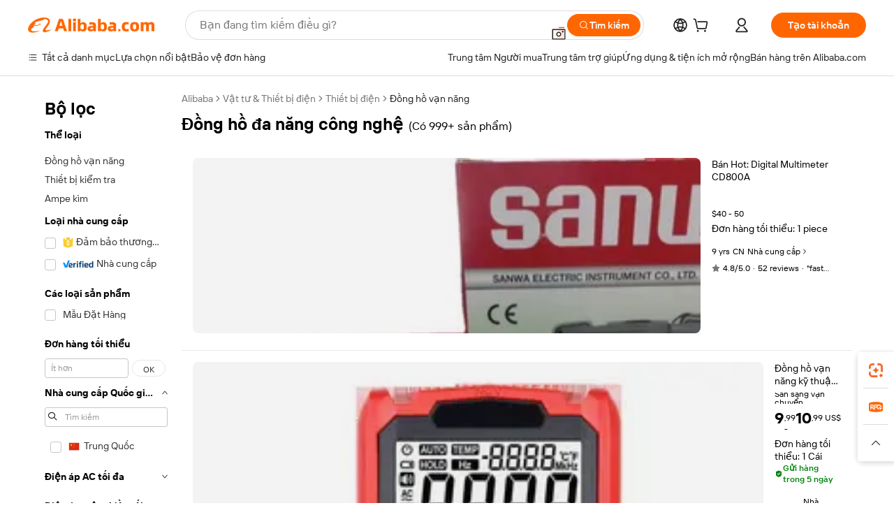

--- FILE ---
content_type: text/html;charset=UTF-8
request_url: https://vietnamese.alibaba.com/g/technology-multimeter.html
body_size: 175462
content:

<!-- screen_content -->

    <!-- tangram:5410 begin-->
    <!-- tangram:529998 begin-->
    
<!DOCTYPE html>
<html lang="vi" dir="ltr">
  <head>
        <script>
      window.__BB = {
        scene: window.__bb_scene || 'traffic-free-goods'
      };
      window.__BB.BB_CWV_IGNORE = {
          lcp_element: ['#icbu-buyer-pc-top-banner'],
          lcp_url: ['https://img.alicdn.com/imgextra/i3/O1CN014NTKzW22X8flJKD8S_!!6000000007129-2-tps-526-1062.png'],
        };
      window._timing = {}
      window._timing.first_start = Date.now();
      window.needLoginInspiration = Boolean(false);
      // 变量用于标记页面首次可见时间
      let firstVisibleTime = null;
      if (typeof document.hidden !== 'undefined') {
        // 页面首次加载时直接统计
        if (!document.hidden) {
          firstVisibleTime = Date.now();
          window.__BB_timex = 1
        } else {
          // 页面不可见时监听 visibilitychange 事件
          document.addEventListener('visibilitychange', () => {
            if (!document.hidden) {
              firstVisibleTime = Date.now();
              window.__BB_timex = firstVisibleTime - window.performance.timing.navigationStart
              window.__BB.firstVisibleTime = window.__BB_timex
              console.log("Page became visible after "+ window.__BB_timex + " ms");
            }
          }, { once: true });  // 确保只触发一次
        }
      } else {
        console.warn('Page Visibility API is not supported in this browser.');
      }
    </script>
        <meta name="data-spm" content="a2700">
        <meta name="aplus-xplug" content="NONE">
        <meta name="aplus-icbu-disable-umid" content="1">
        <meta name="google-translate-customization" content="9de59014edaf3b99-22e1cf3b5ca21786-g00bb439a5e9e5f8f-f">
    <meta name="yandex-verification" content="25a76ba8e4443bb3" />
    <meta name="msvalidate.01" content="E3FBF0E89B724C30844BF17C59608E8F" />
    <meta name="viewport" content="width=device-width, initial-scale=1.0, maximum-scale=5.0, user-scalable=yes">
        <link rel="preconnect" href="https://s.alicdn.com/" crossorigin>
    <link rel="dns-prefetch" href="https://s.alicdn.com">
                        <link rel="preload" href="https://s.alicdn.com/@g/alilog/??aplus_plugin_icbufront/index.js,mlog/aplus_v2.js" as="script">
        <link rel="preload" href="https://s.alicdn.com/@img/imgextra/i2/O1CN0153JdbU26g4bILVOyC_!!6000000007690-2-tps-418-58.png" as="image">
        <script>
            window.__APLUS_ABRATE__ = {
        perf_group: 'base64cached',
        scene: "traffic-free-goods",
      };
    </script>
    <meta name="aplus-mmstat-timeout" content="15000">
        <meta content="text/html; charset=utf-8" http-equiv="Content-Type">
          <title>đồng hồ đa năng công nghệ Tốt nhất Để Đo lường Chính xác Hiện tại - Alibaba.com</title>
      <meta name="keywords" content="uni-t multimeter,digital multimeter,bench multimeter">
      <meta name="description" content="Alibaba.com có tính năng đồng hồ đa năng công nghệ hiệu quả và tiên tiến giúp đo dòng điện chính xác. đồng hồ đa năng công nghệ này lý tưởng cho mục đích sử dụng trong gia đình và thương mại.">
            <meta name="pagetiming-rate" content="9">
      <meta name="pagetiming-resource-rate" content="4">
                    <link rel="canonical" href="https://vietnamese.alibaba.com/g/technology-multimeter.html">
                              <link rel="alternate" hreflang="fr" href="https://french.alibaba.com/g/technology-multimeter.html">
                  <link rel="alternate" hreflang="de" href="https://german.alibaba.com/g/technology-multimeter.html">
                  <link rel="alternate" hreflang="pt" href="https://portuguese.alibaba.com/g/technology-multimeter.html">
                  <link rel="alternate" hreflang="it" href="https://italian.alibaba.com/g/technology-multimeter.html">
                  <link rel="alternate" hreflang="es" href="https://spanish.alibaba.com/g/technology-multimeter.html">
                  <link rel="alternate" hreflang="ru" href="https://russian.alibaba.com/g/technology-multimeter.html">
                  <link rel="alternate" hreflang="ko" href="https://korean.alibaba.com/g/technology-multimeter.html">
                  <link rel="alternate" hreflang="ar" href="https://arabic.alibaba.com/g/technology-multimeter.html">
                  <link rel="alternate" hreflang="ja" href="https://japanese.alibaba.com/g/technology-multimeter.html">
                  <link rel="alternate" hreflang="tr" href="https://turkish.alibaba.com/g/technology-multimeter.html">
                  <link rel="alternate" hreflang="th" href="https://thai.alibaba.com/g/technology-multimeter.html">
                  <link rel="alternate" hreflang="vi" href="https://vietnamese.alibaba.com/g/technology-multimeter.html">
                  <link rel="alternate" hreflang="nl" href="https://dutch.alibaba.com/g/technology-multimeter.html">
                  <link rel="alternate" hreflang="he" href="https://hebrew.alibaba.com/g/technology-multimeter.html">
                  <link rel="alternate" hreflang="id" href="https://indonesian.alibaba.com/g/technology-multimeter.html">
                  <link rel="alternate" hreflang="hi" href="https://hindi.alibaba.com/g/technology-multimeter.html">
                  <link rel="alternate" hreflang="en" href="https://www.alibaba.com/showroom/technology-multimeter.html">
                  <link rel="alternate" hreflang="zh" href="https://chinese.alibaba.com/g/technology-multimeter.html">
                  <link rel="alternate" hreflang="x-default" href="https://www.alibaba.com/showroom/technology-multimeter.html">
                                        <script>
      // Aplus 配置自动打点
      var queue = window.goldlog_queue || (window.goldlog_queue = []);
      var tags = ["button", "a", "div", "span", "i", "svg", "input", "li", "tr"];
      queue.push(
        {
          action: 'goldlog.appendMetaInfo',
          arguments: [
            'aplus-auto-exp',
            [
              {
                logkey: '/sc.ug_msite.new_product_exp',
                cssSelector: '[data-spm-exp]',
                props: ["data-spm-exp"],
              },
              {
                logkey: '/sc.ug_pc.seolist_product_exp',
                cssSelector: '.traffic-card-gallery',
                props: ["data-spm-exp"],
              }
            ]
          ]
        }
      )
      queue.push({
        action: 'goldlog.setMetaInfo',
        arguments: ['aplus-auto-clk', JSON.stringify(tags.map(tag =>({
          "logkey": "/sc.ug_msite.new_product_clk",
          tag,
          "filter": "data-spm-clk",
          "props": ["data-spm-clk"]
        })))],
      });
    </script>
  </head>
  <div id="icbu-header"><div id="the-new-header" data-version="4.4.0" data-tnh-auto-exp="tnh-expose" data-scenes="search-products" style="position: relative;background-color: #fff;border-bottom: 1px solid #ddd;box-sizing: border-box; font-family:Inter,SF Pro Text,Roboto,Helvetica Neue,Helvetica,Tahoma,Arial,PingFang SC,Microsoft YaHei;"><div style="display: flex;align-items:center;height: 72px;min-width: 1200px;max-width: 1580px;margin: 0 auto;padding: 0 40px;box-sizing: border-box;"><img style="height: 29px; width: 209px;" src="https://s.alicdn.com/@img/imgextra/i2/O1CN0153JdbU26g4bILVOyC_!!6000000007690-2-tps-418-58.png" alt="" /></div><div style="min-width: 1200px;max-width: 1580px;margin: 0 auto;overflow: hidden;font-size: 14px;display: flex;justify-content: space-between;padding: 0 40px;box-sizing: border-box;"><div style="display: flex; align-items: center; justify-content: space-between"><div style="position: relative; height: 36px; padding: 0 28px 0 20px">All categories</div><div style="position: relative; height: 36px; padding-right: 28px">Featured selections</div><div style="position: relative; height: 36px">Trade Assurance</div></div><div style="display: flex; align-items: center; justify-content: space-between"><div style="position: relative; height: 36px; padding-right: 28px">Buyer Central</div><div style="position: relative; height: 36px; padding-right: 28px">Help Center</div><div style="position: relative; height: 36px; padding-right: 28px">Get the app</div><div style="position: relative; height: 36px">Become a supplier</div></div></div></div></div></div>
  <body data-spm="7724857" style="min-height: calc(100vh + 1px)"><script 
id="beacon-aplus"   
src="//s.alicdn.com/@g/alilog/??aplus_plugin_icbufront/index.js,mlog/aplus_v2.js"
exparams="aplus=async&userid=&aplus&ali_beacon_id=&ali_apache_id=&ali_apache_track=&ali_apache_tracktmp=&eagleeye_traceid=2101c49d17696562389384713e098f&ip=3%2e128%2e32%2e163&dmtrack_c={ali%5fresin%5ftrace%3dse%5frst%3dnull%7csp%5fviewtype%3dY%7cset%3d3%7cser%3d1007%7cpageId%3dc2152b34b3da49dd8e1b0c40a69832ee%7cm%5fpageid%3dnull%7cpvmi%3d72a6884eebcb42fbb8f4bc46b28d5511%7csek%5fsepd%3d%25C4%2591%25E1%25BB%2593ng%2bh%25E1%25BB%2593%2b%25C4%2591a%2bn%25C4%2583ng%2bc%25C3%25B4ng%2bngh%25E1%25BB%2587%7csek%3dtechnology%2bmultimeter%7cse%5fpn%3d1%7cp4pid%3dfd994511%2d4ee0%2d4709%2db8fd%2da92572ea4162%7csclkid%3dnull%7cforecast%5fpost%5fcate%3dnull%7cseo%5fnew%5fuser%5fflag%3dfalse%7ccategoryId%3d15370306%7cseo%5fsearch%5fmodel%5fupgrade%5fv2%3d2025070801%7cseo%5fmodule%5fcard%5f20240624%3d202406242%7clong%5ftext%5fgoogle%5ftranslate%5fv2%3d2407142%7cseo%5fcontent%5ftd%5fbottom%5ftext%5fupdate%5fkey%3d2025070801%7cseo%5fsearch%5fmodel%5fupgrade%5fv3%3d2025072201%7cdamo%5falt%5freplace%3d2485818%7cseo%5fsearch%5fmodel%5fmulti%5fupgrade%5fv3%3d2025081101%7cwap%5fcross%3d2007659%7cwap%5fcs%5faction%3d2005494%7cAPP%5fVisitor%5fActive%3d26705%7cseo%5fshowroom%5fgoods%5fmix%3d2005244%7cpc%5fcard%5fchore%3d2026011500%7cseo%5fdefault%5fcached%5flong%5ftext%5ffrom%5fnew%5fkeyword%5fstep%3d2024122502%7cshowroom%5fgeneral%5ftemplate%3d2005292%7cshowroom%5freview%3d20230308%7cwap%5fcs%5ftext%3dnull%7cstructured%5fdata%3d2025052702%7cseo%5fmulti%5fstyle%5ftext%5fupdate%3d2511181%7cpc%5fnew%5fheader%3dnull%7cseo%5fmeta%5fcate%5ftemplate%5fv1%3d2025042401%7cseo%5fmeta%5ftd%5fsearch%5fkeyword%5fstep%5fv1%3d2025040999%7cseo%5fshowroom%5fbiz%5fbabablog%3d1%7cshowroom%5fft%5flong%5ftext%5fbaks%3d80802%7cAPP%5fGrowing%5fBuyer%5fHigh%5fIntent%5fActive%3d25488%7cshowroom%5fpc%5fv2019%3d2104%7cAPP%5fProspecting%5fBuyer%3d26712%7ccache%5fcontrol%3dnull%7cAPP%5fChurned%5fCore%5fBuyer%3d25463%7cseo%5fdefault%5fcached%5flong%5ftext%5fstep%3d24110802%7camp%5flighthouse%5fscore%5fimage%3d19657%7cseo%5fft%5ftranslate%5fgemini%3d25012003%7cwap%5fnode%5fssr%3d2015725%7cdataphant%5fopen%3d27030%7clongtext%5fmulti%5fstyle%5fexpand%5frussian%3d2510141%7cseo%5flongtext%5fgoogle%5fdata%5fsection%3d25021702%7cindustry%5fpopular%5ffloor%3dnull%7cwap%5fad%5fgoods%5fproduct%5finterval%3dnull%7cseo%5fgoods%5fbootom%5fwholesale%5flink%3d2486162%7cseo%5fmiddle%5fwholesale%5flink%3d2486164%7cseo%5fkeyword%5faatest%3d5%7cft%5flong%5ftext%5fenpand%5fstep2%3d121602%7cseo%5fft%5flongtext%5fexpand%5fstep3%3d25012102%7cseo%5fwap%5fheadercard%3d2006288%7cAPP%5fChurned%5fInactive%5fVisitor%3d25497%7cAPP%5fGrowing%5fBuyer%5fHigh%5fIntent%5fInactive%3d25484%7cseo%5fmeta%5ftd%5fmulti%5fkey%3d2025061801%7ctop%5frecommend%5f20250120%3d202501201%7clongtext%5fmulti%5fstyle%5fexpand%5ffrench%5fcopy%3d25091802%7clongtext%5fmulti%5fstyle%5fexpand%5ffrench%5fcopy%5fcopy%3d25092502%7cseo%5ffloor%5fexp%3dnull%7cseo%5fshowroom%5falgo%5flink%3d17764%7cseo%5fmeta%5ftd%5faib%5fgeneral%5fkey%3d2025091900%7ccountry%5findustry%3d202311033%7cshowroom%5fft%5flong%5ftext%5fenpand%5fstep1%3d101102%7cseo%5fshowroom%5fnorel%3dnull%7cplp%5fstyle%5f25%5fpc%3d202505222%7cseo%5fggs%5flayer%3d10010%7cquery%5fmutil%5flang%5ftranslate%3d2025060300%7cseo%5fsearch%5fmulti%5fsearch%5ftype%5fv2%3d2026012201%7cAPP%5fChurned%5fBuyer%3d25467%7cstream%5frender%5fperf%5fopt%3d2309181%7cwap%5fgoods%3d2007383%7cseo%5fshowroom%5fsimilar%5f20240614%3d202406142%7cchinese%5fopen%3d6307%7cquery%5fgpt%5ftranslate%3d20240820%7cad%5fproduct%5finterval%3dnull%7camp%5fto%5fpwa%3d2007359%7cplp%5faib%5fmulti%5fai%5fmeta%3d20250401%7cwap%5fsupplier%5fcontent%3dnull%7cpc%5ffree%5frefactoring%3d20220315%7cAPP%5fGrowing%5fBuyer%5fInactive%3d25476%7csso%5foem%5ffloor%3dnull%7cseo%5fpc%5fnew%5fview%5f20240807%3d202408072%7cseo%5fbottom%5ftext%5fentity%5fkey%5fcopy%3d2025062400%7cstream%5frender%3d433763%7cseo%5fmodule%5fcard%5f20240424%3d202404241%7cseo%5ftitle%5freplace%5f20191226%3d5841%7clongtext%5fmulti%5fstyle%5fexpand%3d25090802%7cgoogleweblight%3d6516%7clighthouse%5fbase64%3dnull%7cAPP%5fProspecting%5fBuyer%5fActive%3d26718%7cad%5fgoods%5fproduct%5finterval%3dnull%7cseo%5fbottom%5fdeep%5fextend%5fkw%5fkey%3d2025071101%7clongtext%5fmulti%5fstyle%5fexpand%5fturkish%3d25102801%7cilink%5fuv%3d20240911%7cwap%5flist%5fwakeup%3d2005832%7ctpp%5fcrosslink%5fpc%3d20205311%7cseo%5ftop%5fbooth%3d18501%7cAPP%5fGrowing%5fBuyer%5fLess%5fActive%3d25472%7cseo%5fsearch%5fmodel%5fupgrade%5frank%3d2025092401%7cgoodslayer%3d7977%7cft%5flong%5ftext%5ftranslate%5fexpand%5fstep1%3d24110802%7cseo%5fheaderstyle%5ftraffic%5fkey%5fv1%3d2025072100%7ccrosslink%5fswitch%3d2008141%7cp4p%5foutline%3d20240328%7cseo%5fmeta%5ftd%5faib%5fv2%5fkey%3d2025091801%7crts%5fmulti%3d2008404%7cseo%5fad%5foptimization%5fkey%5fv2%3d2025072300%7cAPP%5fVisitor%5fLess%5fActive%3d26698%7cseo%5fsearch%5franker%5fid%3d2025112401%7cplp%5fstyle%5f25%3d202505192%7ccdn%5fvm%3d2007368%7cwap%5fad%5fproduct%5finterval%3dnull%7cseo%5fsearch%5fmodel%5fmulti%5fupgrade%5frank%3d2025092401%7cpc%5fcard%5fshare%3d2025081201%7cAPP%5fGrowing%5fBuyer%5fHigh%5fIntent%5fLess%5fActive%3d25477%7cgoods%5ftitle%5fsubstitute%3d9619%7cwap%5fscreen%5fexp%3d2025081400%7creact%5fheader%5ftest%3d202502182%7cpc%5fcs%5fcolor%3dnull%7cshowroom%5fft%5flong%5ftext%5ftest%3d72502%7cone%5ftap%5flogin%5fABTest%3d202308153%7cseo%5fhyh%5fshow%5ftags%3d9867%7cplp%5fstructured%5fdata%3d2508182%7cguide%5fdelete%3d2008526%7cseo%5findustry%5ftemplate%3dnull%7cseo%5fmeta%5ftd%5fmulti%5fes%5fkey%3d2025073101%7cseo%5fshowroom%5fdata%5fmix%3d19888%7csso%5ftop%5franking%5ffloor%3d20031%7cseo%5ftd%5fdeep%5fupgrade%5fkey%5fv3%3d2025081101%7cwap%5fue%5fone%3d2025111401%7cshowroom%5fto%5frts%5flink%3d2008480%7ccountrysearch%5ftest%3dnull%7cseo%5fplp%5fdate%5fv2%3d2025102701%7cshowroom%5flist%5fnew%5farrival%3d2811002%7cchannel%5famp%5fto%5fpwa%3dnull%7cseo%5fmulti%5fstyles%5flong%5ftext%3d2503172%7cseo%5fmeta%5ftext%5fmutli%5fcate%5ftemplate%5fv1%3d2025080801%7cseo%5fdefault%5fcached%5fmutil%5flong%5ftext%5fstep%3d24110436%7cseo%5faction%5fpoint%5ftype%3d22823%7cseo%5faib%5ftd%5flaunch%5f20240828%5fcopy%3d202408282%7cseo%5fshowroom%5fwholesale%5flink%3dnull%7cseo%5fperf%5fimprove%3d2023999%7cseo%5fwap%5flist%5fbounce%5f01%3d2063%7cseo%5fwap%5flist%5fbounce%5f02%3d2128%7cAPP%5fGrowing%5fBuyer%5fActive%3d25492%7cvideolayer%3dnull%7cvideo%5fplay%3dnull%7cwap%5fcard%5fchore%3d2026011600%7cAPP%5fChurned%5fMember%5fInactive%3d25501%7cseo%5fgoogle%5fnew%5fstruct%3d438326%7cicbu%5falgo%5fp4p%5fseo%5fad%3d2025072300%7ctpp%5ftrace%3dseoKeyword%2dseoKeyword%5fv3%2dproduct%2dPRODUCT%5fFAIL}&pageid=038020a32101ced31769656239&hn=ensearchweb033001206211%2erg%2dus%2deast%2eus44&asid=AQAAAACvz3pp8/h4OwAAAAC+/JiZko0dQQ==&treq=&tres=" async>
</script>
                        <!-- tangram:7430 begin-->
 <style>
   .traffic-card-gallery {display: flex;position: relative;flex-direction: column;justify-content: flex-start;border-radius: 0.5rem;background-color: #fff;padding: 0.5rem 0.5rem 1rem;overflow: hidden;font-size: 0.75rem;line-height: 1rem;}
   .product-price {
     b {
       font-size: 22px;
     }
   }
 </style>
<div id="first-cached-card">
    <div style="box-sizing:border-box;display: flex;position: absolute;left: 0;right: 0;margin: 0 auto;z-index: 1;min-width: 1200px;max-width: 1580px;padding: 0.75rem 2.25rem 0;pointer-events: none;">
    <!--页面主体区域-->
    <div style="flex: 1 1 0%; overflow: hidden;padding: 0.5rem 0.5rem 0.5rem 0.2rem">
      <!-- breadcrumb -->
      <div style="margin-bottom: 1rem; height: 1.25rem"></div>
      <!-- keywords -->
      <div style="margin-bottom: 1.2rem;height: 2.5rem;font-weight: 700;font-size: 1.25rem;line-height: 1.75rem;"></div>
      <div style="width: calc(25% - 4.65rem);pointer-events: auto">
        <div class="traffic-card-gallery">
          <!-- ProductImage -->
          <a href="//www.alibaba.com/product-detail/Hot-Sale-Digital-Multimeter-CD800A_60594278857.html" target="_blank" style="position: relative;margin-bottom: 0.5rem;aspect-ratio: 1;overflow: hidden;border-radius: 0.75rem;">
            <div style="display: flex; overflow: hidden">
              <div style="position: relative;margin: 0;width: 100%;min-width: 0;flex-shrink: 0;flex-grow: 0;flex-basis: 100%;padding: 0;">
                <img style="position: relative; aspect-ratio: 1; width: 100%" src="[data-uri]" loading="eager" />
                <div style="position: absolute;left: 0;bottom: 0;right: 0;top: 0;background-color: #000;opacity: 0.05;"></div>
              </div>
            </div>
          </a>
          <div style="display: flex;flex: 1 1 0%;flex-direction: column;justify-content: space-between;">
            <div>
              <!-- ProductTitle -->
              <a style="color:black;
                            margin-bottom: 0.5rem;
                            margin-right: 0.5rem;overflow: hidden;display: -webkit-box;-webkit-box-orient: vertical;-webkit-line-clamp: 2;font-size:0.875rem;line-height:1.25rem" href="//www.alibaba.com/product-detail/Hot-Sale-Digital-Multimeter-CD800A_60594278857.html" target="_blank">
                Bán Hot: Digital Multimeter CD800A
              </a>
              <!-- ProductTag -->
              <div style="margin-bottom: 0.75rem;display: flex;height: 1rem;flex-wrap: nowrap;align-items: center;overflow: hidden;"></div>
              <!-- ProductPrice -->
                            <div style="margin-bottom: 0.25rem; display: flex; align-items: flex-start" class="product-price">
                                              $40 - 50
                              </div>
              <!-- ProductPromotionPrice -->
                            <!-- ProductShippingPrice -->
                            <!-- ProductMoq -->
              <div style="font-size: 0.875rem; line-height: 1.25rem; color: #333">Min. Order: 1 piece</div>
                            <!-- ProductShippingPrice -->
              <div style="margin-bottom: 0.5rem;height: 1.25rem;font-size: 0.875rem;line-height: 1.25rem;color: #333;"></div>
                                          <!-- ProductSupplier -->
              <div style="margin-bottom: 0.5rem;margin-top: 1rem;display: flex;align-items: center;">
                                <span style="margin-right: 0.25rem; font-size: 0.75rem; line-height: 1rem">9yrs</span>
              </div>
              <!-- ProductReviews -->
              <a style="margin-bottom: 0.5rem;display: flex;align-items: center;font-size: 0.75rem;line-height: 1rem;color: #333;" href="//kingsunm.en.alibaba.com/company_profile/feedback.html" target="_blank">
                <svg xmlns="http://www.w3.org/2000/svg" width="14" height="14" viewBox="0 0 24 24" fill="#767676" stroke="#767676" stroke-width="2" stroke-linecap="round" stroke-linejoin="round" style="margin-right: 0.25rem; min-width: 0.75rem">
                  <polygon points="12 2 15.09 8.26 22 9.27 17 14.14 18.18 21.02 12 17.77 5.82 21.02 7 14.14 2 9.27 8.91 8.26 12 2"></polygon>
                </svg>
                <span style="color: hsl(20, 14.3%, 4.1%)">4.8/5.0</span>
                <span style="margin-left: 0.25rem; margin-right: 0.25rem">·</span>
                <span style="white-space: nowrap">52 reviews</span>
              </a>
                          </div>
          </div>

        </div>
      </div>

    </div>
  </div>
</div>
<!-- tangram:7430 end-->
            <style>.component-left-filter-callback{display:flex;position:relative;margin-top:10px;height:1200px}.component-left-filter-callback img{width:200px}.component-left-filter-callback i{position:absolute;top:5%;left:50%}.related-search-wrapper{padding:var(--spacing-pc-s);--tw-bg-opacity: 1;background-color:rgba(255,255,255,var(--tw-bg-opacity, 1))}.related-search-wrapper .related-search-box{margin:12px 16px}.related-search-wrapper .related-search-box .related-search-title{display:inline;float:start;color:#666;word-wrap:break-word;margin-right:12px;width:13%}.related-search-wrapper .related-search-box .related-search-content{display:flex;flex-wrap:wrap}.related-search-wrapper .related-search-box .related-search-content .related-search-link{margin-right:12px;width:23%;overflow:hidden;color:#666;text-overflow:ellipsis;white-space:nowrap}.product-title img{margin-right:var(--spacing-pc-s);display:inline-block;height:var(--spacing-pc-l);vertical-align:sub}.product-price b{font-size:22px}.similar-icon{position:absolute;bottom:12px;z-index:2;right:12px}.rfq-card{display:inline-block;position:relative;box-sizing:border-box;margin-bottom:36px}.rfq-card .rfq-card-content{display:flex;position:relative;flex-direction:column;align-items:flex-start;background-size:cover;background-color:#fff;padding:12px;width:100%;height:100%}.rfq-card .rfq-card-content .rfq-card-icon{margin-top:50px}.rfq-card .rfq-card-content .rfq-card-icon img{width:45px}.rfq-card .rfq-card-content .rfq-card-top-title{margin-top:14px;color:#222;font-weight:400;font-size:16px}.rfq-card .rfq-card-content .rfq-card-title{margin-top:24px;color:#333;font-weight:800;font-size:20px}.rfq-card .rfq-card-content .rfq-card-input-box{margin-top:24px;width:100%}.rfq-card .rfq-card-content .rfq-card-input-box textarea{box-sizing:border-box;border:1px solid #ddd;border-radius:4px;background-color:#fff;padding:9px 12px;width:100%;height:88px;resize:none;color:#666;font-weight:400;font-size:13px;font-family:inherit}.rfq-card .rfq-card-content .rfq-card-button{margin-top:24px;border:1px solid #666;border-radius:16px;background-color:#fff;width:67%;color:#000;font-weight:700;font-size:14px;line-height:30px;text-align:center}[data-modulename^=ProductList-] div{contain-intrinsic-size:auto 500px}.traffic-card-gallery:hover{z-index:10}.traffic-card-gallery{position:relative;display:flex;flex-direction:column;justify-content:flex-start;overflow:hidden;border-radius:var(--radius-pc-m);--tw-bg-opacity: 1;background-color:rgba(255,255,255,var(--tw-bg-opacity, 1));padding:var(--spacing-pc-s);font-size:var(--text-pc-caption-size);line-height:var(--text-pc-caption-line-height);transition-property:box-shadow;transition-timing-function:cubic-bezier(.4,0,.2,1);transition-duration:.15s;transition-duration:var(--duration-short4);animation-duration:var(--duration-short4)}.traffic-card-list{position:relative;display:flex;height:292px;flex-direction:row;justify-content:flex-start;overflow:hidden;border-bottom-width:1px;--tw-bg-opacity: 1;background-color:rgba(255,255,255,var(--tw-bg-opacity, 1));padding:var(--spacing-pc-l);font-size:var(--text-pc-caption-size);line-height:var(--text-pc-caption-line-height)}.traffic-card-g-industry{position:relative;border-radius:var(--radius-pc-s);--tw-bg-opacity: 1;background-color:rgba(255,255,255,var(--tw-bg-opacity, 1));padding-bottom:var(--spacing-pc-m);padding-right:var(--spacing-pc-m);padding-left:var(--spacing-pc-m);padding-top:var(--spacing-pc-xl);font-size:var(--text-pc-body-size);line-height:var(--text-pc-body-line-height)}.module-filter-section-wrapper{max-height:none!important;overflow-x:hidden}:root{--color-brand-secondary: #FA6400;--color-semantic-promotion: #DE0505;--color-neutral-text: #222;--color-neutral-placeholder: #767676;--color-neutral-border: #DDD;--color-neutral-background: #F4F4F4;--color-neutral-container: #F8F8F8;--color-neutral-white: #FFF;--font-weight-regular: 400;--font-weight-semibold: 600;--font-weight-bold: 700;--duration-short4: .2s;--duration-medium2: .3s;--easing-in-out: cubic-bezier(.2, 0, .38, 1);--text-pc-display-s-size: 28px;--text-pc-display-s-line-height: 38px;--text-pc-heading-l-size: 24px;--text-pc-heading-l-line-height: 32px;--text-pc-heading-m-size: 20px;--text-pc-heading-m-line-height: 26px;--text-pc-heading-s-size: 16px;--text-pc-heading-s-line-height: 22px;--text-pc-body-size: 14px;--text-pc-body-line-height: 18px;--text-pc-caption-size: 12px;--text-pc-caption-line-height: 16px;--spacing-pc-none: 0px;--spacing-pc-xxs: 2px;--spacing-pc-xs: 4px;--spacing-pc-s: 8px;--spacing-pc-m: 12px;--spacing-pc-l: 16px;--spacing-pc-xl: 20px;--spacing-pc-xxl: 24px;--spacing-pc-3xl: 28px;--spacing-pc-4xl: 32px;--spacing-pc-5xl: 36px;--spacing-pc-6xl: 40px;--spacing-pc-7xl: 48px;--radius-pc-none: 0px;--radius-pc-xxs: 2px;--radius-pc-xs: 4px;--radius-pc-s: 8px;--radius-pc-m: 12px;--radius-pc-l: 16px;--radius-pc-full: 9999px;--shadow-pc-s: 0px 0px 4px 0px rgba(0, 0, 0, .05), 0px 1px 10px 0px rgba(0, 0, 0, .07)}*,:before,:after{--tw-translate-x: 0;--tw-translate-y: 0;--tw-rotate: 0;--tw-skew-x: 0;--tw-skew-y: 0;--tw-scale-x: 1;--tw-scale-y: 1;--tw-ring-inset: ;--tw-ring-offset-width: 0px;--tw-ring-offset-color: #fff;--tw-ring-color: rgba(59, 130, 246, .5);--tw-ring-offset-shadow: 0 0 rgba(0,0,0,0);--tw-ring-shadow: 0 0 rgba(0,0,0,0);--tw-shadow: 0 0 rgba(0,0,0,0)}::backdrop{--tw-translate-x: 0;--tw-translate-y: 0;--tw-rotate: 0;--tw-skew-x: 0;--tw-skew-y: 0;--tw-scale-x: 1;--tw-scale-y: 1;--tw-ring-inset: ;--tw-ring-offset-width: 0px;--tw-ring-offset-color: #fff;--tw-ring-color: rgba(59, 130, 246, .5);--tw-ring-offset-shadow: 0 0 rgba(0,0,0,0);--tw-ring-shadow: 0 0 rgba(0,0,0,0);--tw-shadow: 0 0 rgba(0,0,0,0)}/*! tailwindcss v3.4.17 | MIT License | https://tailwindcss.com
 */*,:before,:after{box-sizing:border-box;border-width:0;border-style:solid;border-color:#e5e7eb}html,:host{line-height:1.5;-webkit-text-size-adjust:100%;-moz-tab-size:4;-o-tab-size:4;tab-size:4;font-family:Alibaba B2B Sans,-apple-system,BlinkMacSystemFont,Segoe UI,Roboto,Helvetica Neue,Arial,sans-serif;font-feature-settings:normal;font-variation-settings:normal;-webkit-tap-highlight-color:transparent}body{margin:0;line-height:inherit}hr{height:0;color:inherit;border-top-width:1px}abbr:where([title]){text-decoration:underline;-webkit-text-decoration:underline dotted;text-decoration:underline dotted}h1,h2,h3,h4,h5,h6{font-size:inherit;font-weight:inherit}a{color:inherit;text-decoration:inherit}b,strong{font-weight:bolder}code,kbd,samp,pre{font-family:ui-monospace,SFMono-Regular,Menlo,Monaco,Consolas,Liberation Mono,Courier New,monospace;font-feature-settings:normal;font-variation-settings:normal;font-size:1em}small{font-size:80%}sub,sup{font-size:75%;line-height:0;position:relative;vertical-align:baseline}sub{bottom:-.25em}sup{top:-.5em}table{text-indent:0;border-color:inherit;border-collapse:collapse}button,input,optgroup,select,textarea{font-family:inherit;font-feature-settings:inherit;font-variation-settings:inherit;font-size:100%;font-weight:inherit;line-height:inherit;letter-spacing:inherit;color:inherit;margin:0;padding:0}button,select{text-transform:none}button,input:where([type=button]),input:where([type=reset]),input:where([type=submit]){-webkit-appearance:button;background-color:transparent;background-image:none}:-moz-focusring{outline:auto}:-moz-ui-invalid{box-shadow:none}progress{vertical-align:baseline}::-webkit-inner-spin-button,::-webkit-outer-spin-button{height:auto}[type=search]{-webkit-appearance:textfield;outline-offset:-2px}::-webkit-search-decoration{-webkit-appearance:none}::-webkit-file-upload-button{-webkit-appearance:button;font:inherit}summary{display:list-item}blockquote,dl,dd,h1,h2,h3,h4,h5,h6,hr,figure,p,pre{margin:0}fieldset{margin:0;padding:0}legend{padding:0}ol,ul,menu{list-style:none;margin:0;padding:0}dialog{padding:0}textarea{resize:vertical}input::-moz-placeholder,textarea::-moz-placeholder{opacity:1;color:#9ca3af}input::placeholder,textarea::placeholder{opacity:1;color:#9ca3af}button,[role=button]{cursor:pointer}:disabled{cursor:default}img,svg,video,canvas,audio,iframe,embed,object{display:block;vertical-align:middle}img,video{max-width:100%;height:auto}[hidden]:where(:not([hidden=until-found])){display:none}.il-sr-only{position:absolute;width:1px;height:1px;padding:0;margin:-1px;overflow:hidden;clip:rect(0,0,0,0);white-space:nowrap;border-width:0}.il-pointer-events-none{pointer-events:none}.il-invisible{visibility:hidden}.il-fixed{position:fixed}.il-absolute{position:absolute}.il-relative{position:relative}.il-sticky{position:sticky}.il-inset-0{top:var(--spacing-pc-none);right:var(--spacing-pc-none);bottom:var(--spacing-pc-none);left:var(--spacing-pc-none)}.il--bottom-12{bottom:calc(var(--spacing-pc-7xl) * -1)}.il--top-12{top:calc(var(--spacing-pc-7xl) * -1)}.il-bottom-0{bottom:var(--spacing-pc-none)}.il-bottom-10{bottom:var(--spacing-pc-6xl)}.il-bottom-2{bottom:var(--spacing-pc-s)}.il-bottom-3{bottom:var(--spacing-pc-m)}.il-bottom-4{bottom:var(--spacing-pc-l)}.il-end-0{right:var(--spacing-pc-none)}.il-end-2{right:var(--spacing-pc-s)}.il-end-3{right:var(--spacing-pc-m)}.il-end-4{right:var(--spacing-pc-l)}.il-left-0{left:var(--spacing-pc-none)}.il-left-3{left:var(--spacing-pc-m)}.il-right-0{right:var(--spacing-pc-none)}.il-right-2{right:var(--spacing-pc-s)}.il-right-3{right:var(--spacing-pc-m)}.il-start-0{left:var(--spacing-pc-none)}.il-start-1\/2{left:50%}.il-start-2{left:var(--spacing-pc-s)}.il-start-3{left:var(--spacing-pc-m)}.il-start-\[50\%\]{left:50%}.il-top-0{top:var(--spacing-pc-none)}.il-top-1\/2{top:50%}.il-top-16{top:64px}.il-top-4{top:var(--spacing-pc-l)}.il-top-\[50\%\]{top:50%}.il-top-full{top:100%}.il-z-0{z-index:0}.il-z-10{z-index:10}.il-z-50{z-index:50}.il-z-\[1\]{z-index:1}.il-z-\[9999\]{z-index:9999}.il-col-span-4{grid-column:span 4 / span 4}.il-m-0{margin:var(--spacing-pc-none)}.il-m-3{margin:var(--spacing-pc-m)}.il-m-auto{margin:auto}.il-mx-auto{margin-left:auto;margin-right:auto}.il-my-3{margin-top:var(--spacing-pc-m);margin-bottom:var(--spacing-pc-m)}.il-my-5{margin-top:var(--spacing-pc-xl);margin-bottom:var(--spacing-pc-xl)}.il-my-auto{margin-top:auto;margin-bottom:auto}.\!il-mb-4{margin-bottom:var(--spacing-pc-l)!important}.il--mt-4{margin-top:calc(var(--spacing-pc-l) * -1)}.il-mb-0{margin-bottom:var(--spacing-pc-none)}.il-mb-1{margin-bottom:var(--spacing-pc-xs)}.il-mb-2{margin-bottom:var(--spacing-pc-s)}.il-mb-3{margin-bottom:var(--spacing-pc-m)}.il-mb-4{margin-bottom:var(--spacing-pc-l)}.il-mb-5{margin-bottom:var(--spacing-pc-xl)}.il-mb-6{margin-bottom:var(--spacing-pc-xxl)}.il-mb-8{margin-bottom:var(--spacing-pc-4xl)}.il-mb-\[-0\.75rem\]{margin-bottom:-.75rem}.il-mb-\[0\.125rem\]{margin-bottom:.125rem}.il-me-1{margin-right:var(--spacing-pc-xs)}.il-me-2{margin-right:var(--spacing-pc-s)}.il-me-3{margin-right:var(--spacing-pc-m)}.il-me-\[2px\]{margin-right:2px}.il-me-auto{margin-right:auto}.il-mr-0\.5{margin-right:var(--spacing-pc-xxs)}.il-mr-1{margin-right:var(--spacing-pc-xs)}.il-mr-2{margin-right:var(--spacing-pc-s)}.il-ms-1{margin-left:var(--spacing-pc-xs)}.il-ms-4{margin-left:var(--spacing-pc-l)}.il-ms-5{margin-left:var(--spacing-pc-xl)}.il-ms-8{margin-left:var(--spacing-pc-4xl)}.il-ms-\[\.375rem\]{margin-left:.375rem}.il-ms-auto{margin-left:auto}.il-mt-0{margin-top:var(--spacing-pc-none)}.il-mt-0\.5{margin-top:var(--spacing-pc-xxs)}.il-mt-1{margin-top:var(--spacing-pc-xs)}.il-mt-2{margin-top:var(--spacing-pc-s)}.il-mt-3{margin-top:var(--spacing-pc-m)}.il-mt-4{margin-top:var(--spacing-pc-l)}.il-mt-6{margin-top:var(--spacing-pc-xxl)}.il-line-clamp-1{overflow:hidden;display:-webkit-box;-webkit-box-orient:vertical;-webkit-line-clamp:1}.il-line-clamp-2{overflow:hidden;display:-webkit-box;-webkit-box-orient:vertical;-webkit-line-clamp:2}.il-line-clamp-6{overflow:hidden;display:-webkit-box;-webkit-box-orient:vertical;-webkit-line-clamp:6}.il-inline-block{display:inline-block}.il-inline{display:inline}.il-flex{display:flex}.il-inline-flex{display:inline-flex}.il-grid{display:grid}.il-aspect-square{aspect-ratio:1 / 1}.il-size-5{width:var(--spacing-pc-xl);height:var(--spacing-pc-xl)}.il-h-1{height:var(--spacing-pc-xs)}.il-h-10{height:var(--spacing-pc-6xl)}.il-h-11{height:44px}.il-h-20{height:80px}.il-h-24{height:96px}.il-h-3{height:var(--spacing-pc-m)}.il-h-3\.5{height:14px}.il-h-4{height:var(--spacing-pc-l)}.il-h-40{height:160px}.il-h-6{height:var(--spacing-pc-xxl)}.il-h-8{height:var(--spacing-pc-4xl)}.il-h-9{height:var(--spacing-pc-5xl)}.il-h-\[10px\]{height:10px}.il-h-\[150px\]{height:150px}.il-h-\[152px\]{height:152px}.il-h-\[18\.25rem\]{height:18.25rem}.il-h-\[292px\]{height:292px}.il-h-\[600px\]{height:600px}.il-h-auto{height:auto}.il-h-fit{height:-moz-fit-content;height:fit-content}.il-h-full{height:100%}.il-h-screen{height:100vh}.il-max-h-\[100vh\]{max-height:100vh}.il-w-1\/2{width:50%}.il-w-10{width:var(--spacing-pc-6xl)}.il-w-10\/12{width:83.333333%}.il-w-24{width:96px}.il-w-4{width:var(--spacing-pc-l)}.il-w-6{width:var(--spacing-pc-xxl)}.il-w-64{width:256px}.il-w-7\/12{width:58.333333%}.il-w-72{width:288px}.il-w-8{width:var(--spacing-pc-4xl)}.il-w-8\/12{width:66.666667%}.il-w-9{width:var(--spacing-pc-5xl)}.il-w-9\/12{width:75%}.il-w-\[15px\]{width:15px}.il-w-\[200px\]{width:200px}.il-w-\[84px\]{width:84px}.il-w-auto{width:auto}.il-w-fit{width:-moz-fit-content;width:fit-content}.il-w-full{width:100%}.il-w-screen{width:100vw}.il-min-w-0{min-width:var(--spacing-pc-none)}.il-min-w-3{min-width:var(--spacing-pc-m)}.il-min-w-\[1200px\]{min-width:1200px}.il-max-w-\[1000px\]{max-width:1000px}.il-max-w-\[1580px\]{max-width:1580px}.il-max-w-full{max-width:100%}.il-max-w-lg{max-width:32rem}.il-flex-1{flex:1 1 0%}.il-flex-shrink-0,.il-shrink-0{flex-shrink:0}.il-flex-grow-0,.il-grow-0{flex-grow:0}.il-basis-24{flex-basis:96px}.il-basis-full{flex-basis:100%}.il-origin-\[--radix-tooltip-content-transform-origin\]{transform-origin:var(--radix-tooltip-content-transform-origin)}.il-origin-center{transform-origin:center}.il--translate-x-1\/2{--tw-translate-x: -50%;transform:translate(var(--tw-translate-x),var(--tw-translate-y)) rotate(var(--tw-rotate)) skew(var(--tw-skew-x)) skewY(var(--tw-skew-y)) scaleX(var(--tw-scale-x)) scaleY(var(--tw-scale-y))}.il--translate-y-1\/2{--tw-translate-y: -50%;transform:translate(var(--tw-translate-x),var(--tw-translate-y)) rotate(var(--tw-rotate)) skew(var(--tw-skew-x)) skewY(var(--tw-skew-y)) scaleX(var(--tw-scale-x)) scaleY(var(--tw-scale-y))}.il-translate-x-\[-50\%\]{--tw-translate-x: -50%;transform:translate(var(--tw-translate-x),var(--tw-translate-y)) rotate(var(--tw-rotate)) skew(var(--tw-skew-x)) skewY(var(--tw-skew-y)) scaleX(var(--tw-scale-x)) scaleY(var(--tw-scale-y))}.il-translate-y-\[-50\%\]{--tw-translate-y: -50%;transform:translate(var(--tw-translate-x),var(--tw-translate-y)) rotate(var(--tw-rotate)) skew(var(--tw-skew-x)) skewY(var(--tw-skew-y)) scaleX(var(--tw-scale-x)) scaleY(var(--tw-scale-y))}.il-rotate-90{--tw-rotate: 90deg;transform:translate(var(--tw-translate-x),var(--tw-translate-y)) rotate(var(--tw-rotate)) skew(var(--tw-skew-x)) skewY(var(--tw-skew-y)) scaleX(var(--tw-scale-x)) scaleY(var(--tw-scale-y))}@keyframes il-pulse{50%{opacity:.5}}.il-animate-pulse{animation:il-pulse 2s cubic-bezier(.4,0,.6,1) infinite}@keyframes il-spin{to{transform:rotate(360deg)}}.il-animate-spin{animation:il-spin 1s linear infinite}.il-cursor-pointer{cursor:pointer}.il-list-disc{list-style-type:disc}.il-grid-cols-2{grid-template-columns:repeat(2,minmax(0,1fr))}.il-grid-cols-4{grid-template-columns:repeat(4,minmax(0,1fr))}.il-flex-row{flex-direction:row}.il-flex-col{flex-direction:column}.il-flex-col-reverse{flex-direction:column-reverse}.il-flex-wrap{flex-wrap:wrap}.il-flex-nowrap{flex-wrap:nowrap}.il-items-start{align-items:flex-start}.il-items-center{align-items:center}.il-items-baseline{align-items:baseline}.il-justify-start{justify-content:flex-start}.il-justify-end{justify-content:flex-end}.il-justify-center{justify-content:center}.il-justify-between{justify-content:space-between}.il-gap-0\.5{gap:var(--spacing-pc-xxs)}.il-gap-1{gap:var(--spacing-pc-xs)}.il-gap-1\.5{gap:6px}.il-gap-10{gap:var(--spacing-pc-6xl)}.il-gap-2{gap:var(--spacing-pc-s)}.il-gap-3{gap:var(--spacing-pc-m)}.il-gap-4{gap:var(--spacing-pc-l)}.il-gap-8{gap:var(--spacing-pc-4xl)}.il-gap-\[\.0938rem\]{gap:.0938rem}.il-gap-\[\.375rem\]{gap:.375rem}.il-gap-\[0\.125rem\]{gap:.125rem}.\!il-gap-x-3{-moz-column-gap:var(--spacing-pc-m)!important;column-gap:var(--spacing-pc-m)!important}.\!il-gap-x-5{-moz-column-gap:var(--spacing-pc-xl)!important;column-gap:var(--spacing-pc-xl)!important}.\!il-gap-y-5{row-gap:var(--spacing-pc-xl)!important}.il-space-y-1\.5>:not([hidden])~:not([hidden]){--tw-space-y-reverse: 0;margin-top:calc(6px * (1 - var(--tw-space-y-reverse)));margin-top:calc(6px * calc(1 - var(--tw-space-y-reverse)));margin-bottom:calc(6px * var(--tw-space-y-reverse))}.il-space-y-4>:not([hidden])~:not([hidden]){--tw-space-y-reverse: 0;margin-top:calc(var(--spacing-pc-l) * (1 - var(--tw-space-y-reverse)));margin-top:calc(var(--spacing-pc-l) * calc(1 - var(--tw-space-y-reverse)));margin-bottom:calc(var(--spacing-pc-l) * var(--tw-space-y-reverse))}.il-overflow-hidden{overflow:hidden}.il-overflow-y-auto{overflow-y:auto}.il-overflow-y-scroll{overflow-y:scroll}.il-truncate{overflow:hidden;text-overflow:ellipsis;white-space:nowrap}.il-text-ellipsis{text-overflow:ellipsis}.il-whitespace-normal{white-space:normal}.il-whitespace-nowrap{white-space:nowrap}.il-break-normal{word-wrap:normal;word-break:normal}.il-break-words{word-wrap:break-word}.il-break-all{word-break:break-all}.il-rounded{border-radius:var(--radius-pc-xs)}.il-rounded-2xl{border-radius:var(--radius-pc-l)}.il-rounded-\[0\.5rem\]{border-radius:.5rem}.il-rounded-\[1\.25rem\]{border-radius:1.25rem}.il-rounded-full{border-radius:var(--radius-pc-full)}.il-rounded-lg{border-radius:var(--radius-pc-s)}.il-rounded-md{border-radius:6px}.il-rounded-none{border-radius:var(--radius-pc-none)}.il-rounded-sm{border-radius:var(--radius-pc-xxs)}.il-rounded-xl{border-radius:var(--radius-pc-m)}.il-rounded-t-xl{border-top-left-radius:var(--radius-pc-m);border-top-right-radius:var(--radius-pc-m)}.il-border,.il-border-\[1px\]{border-width:1px}.il-border-b,.il-border-b-\[1px\]{border-bottom-width:1px}.il-border-solid{border-style:solid}.il-border-none{border-style:none}.il-border-\[\#222\]{--tw-border-opacity: 1;border-color:rgba(34,34,34,var(--tw-border-opacity, 1))}.il-border-\[\#DDD\]{--tw-border-opacity: 1;border-color:rgba(221,221,221,var(--tw-border-opacity, 1))}.il-border-neutral-border{border-color:var(--color-neutral-border)}.il-border-neutral-text{border-color:var(--color-neutral-text)}.il-bg-\[\#E7EDFF\]{--tw-bg-opacity: 1;background-color:rgba(231,237,255,var(--tw-bg-opacity, 1))}.il-bg-\[\#F8F8F8\]{--tw-bg-opacity: 1;background-color:rgba(248,248,248,var(--tw-bg-opacity, 1))}.il-bg-black{--tw-bg-opacity: 1;background-color:rgba(0,0,0,var(--tw-bg-opacity, 1))}.il-bg-black\/60{background-color:#0009}.il-bg-brand-secondary{background-color:var(--color-brand-secondary)}.il-bg-gray-300{--tw-bg-opacity: 1;background-color:rgba(209,213,219,var(--tw-bg-opacity, 1))}.il-bg-neutral-background{background-color:var(--color-neutral-background)}.il-bg-neutral-container{background-color:var(--color-neutral-container)}.il-bg-neutral-white{background-color:var(--color-neutral-white)}.il-bg-orange-500{--tw-bg-opacity: 1;background-color:rgba(249,115,22,var(--tw-bg-opacity, 1))}.il-bg-transparent{background-color:transparent}.il-bg-white{--tw-bg-opacity: 1;background-color:rgba(255,255,255,var(--tw-bg-opacity, 1))}.il-bg-opacity-80{--tw-bg-opacity: .8}.il-bg-cover{background-size:cover}.il-bg-top{background-position:top}.il-bg-no-repeat{background-repeat:no-repeat}.il-fill-black{fill:#000}.il-object-cover{-o-object-fit:cover;object-fit:cover}.il-p-0{padding:var(--spacing-pc-none)}.il-p-1{padding:var(--spacing-pc-xs)}.il-p-2{padding:var(--spacing-pc-s)}.il-p-3{padding:var(--spacing-pc-m)}.il-p-4{padding:var(--spacing-pc-l)}.il-p-5{padding:var(--spacing-pc-xl)}.il-p-6{padding:var(--spacing-pc-xxl)}.il-px-1{padding-left:var(--spacing-pc-xs);padding-right:var(--spacing-pc-xs)}.il-px-2{padding-left:var(--spacing-pc-s);padding-right:var(--spacing-pc-s)}.il-px-3{padding-left:var(--spacing-pc-m);padding-right:var(--spacing-pc-m)}.il-px-7{padding-left:var(--spacing-pc-3xl);padding-right:var(--spacing-pc-3xl)}.il-py-0\.5{padding-top:var(--spacing-pc-xxs);padding-bottom:var(--spacing-pc-xxs)}.il-py-1\.5{padding-top:6px;padding-bottom:6px}.il-py-10{padding-top:var(--spacing-pc-6xl);padding-bottom:var(--spacing-pc-6xl)}.il-py-2{padding-top:var(--spacing-pc-s);padding-bottom:var(--spacing-pc-s)}.il-py-3{padding-top:var(--spacing-pc-m);padding-bottom:var(--spacing-pc-m)}.il-pb-0{padding-bottom:var(--spacing-pc-none)}.il-pb-1{padding-bottom:var(--spacing-pc-xs)}.il-pb-3{padding-bottom:var(--spacing-pc-m)}.il-pb-4{padding-bottom:var(--spacing-pc-l)}.il-pb-8{padding-bottom:var(--spacing-pc-4xl)}.il-pe-0{padding-right:var(--spacing-pc-none)}.il-pe-2{padding-right:var(--spacing-pc-s)}.il-pe-3{padding-right:var(--spacing-pc-m)}.il-pe-4{padding-right:var(--spacing-pc-l)}.il-pe-6{padding-right:var(--spacing-pc-xxl)}.il-pe-8{padding-right:var(--spacing-pc-4xl)}.il-pe-\[12px\]{padding-right:12px}.il-pe-\[3\.25rem\]{padding-right:3.25rem}.il-pl-4{padding-left:var(--spacing-pc-l)}.il-ps-0{padding-left:var(--spacing-pc-none)}.il-ps-2{padding-left:var(--spacing-pc-s)}.il-ps-3{padding-left:var(--spacing-pc-m)}.il-ps-4{padding-left:var(--spacing-pc-l)}.il-ps-6{padding-left:var(--spacing-pc-xxl)}.il-ps-8{padding-left:var(--spacing-pc-4xl)}.il-ps-\[12px\]{padding-left:12px}.il-ps-\[3\.25rem\]{padding-left:3.25rem}.il-pt-1{padding-top:var(--spacing-pc-xs)}.il-pt-10{padding-top:var(--spacing-pc-6xl)}.il-pt-3{padding-top:var(--spacing-pc-m)}.il-pt-4{padding-top:var(--spacing-pc-l)}.il-pt-5{padding-top:var(--spacing-pc-xl)}.il-pt-6{padding-top:var(--spacing-pc-xxl)}.il-pt-7{padding-top:var(--spacing-pc-3xl)}.il-text-center{text-align:center}.il-text-start{text-align:left}.il-text-2xl{font-size:var(--text-pc-display-s-size);line-height:var(--text-pc-display-s-line-height)}.il-text-base{font-size:var(--text-pc-heading-s-size);line-height:var(--text-pc-heading-s-line-height)}.il-text-lg{font-size:var(--text-pc-heading-m-size);line-height:var(--text-pc-heading-m-line-height)}.il-text-sm{font-size:var(--text-pc-body-size);line-height:var(--text-pc-body-line-height)}.il-text-xl{font-size:var(--text-pc-heading-l-size);line-height:var(--text-pc-heading-l-line-height)}.il-text-xs{font-size:var(--text-pc-caption-size);line-height:var(--text-pc-caption-line-height)}.il-font-\[600\]{font-weight:600}.il-font-bold{font-weight:var(--font-weight-bold)}.il-font-medium{font-weight:500}.il-font-normal{font-weight:var(--font-weight-regular)}.il-font-semibold{font-weight:var(--font-weight-semibold)}.il-leading-3{line-height:.75rem}.il-leading-4{line-height:1rem}.il-leading-\[1\.43\]{line-height:1.43}.il-leading-\[18px\]{line-height:18px}.il-leading-\[26px\]{line-height:26px}.il-leading-none{line-height:1}.il-tracking-tight{letter-spacing:-.025em}.il-text-\[\#00820D\]{--tw-text-opacity: 1;color:rgba(0,130,13,var(--tw-text-opacity, 1))}.il-text-\[\#120650\]{--tw-text-opacity: 1;color:rgba(18,6,80,var(--tw-text-opacity, 1))}.il-text-\[\#222\]{--tw-text-opacity: 1;color:rgba(34,34,34,var(--tw-text-opacity, 1))}.il-text-\[\#444\]{--tw-text-opacity: 1;color:rgba(68,68,68,var(--tw-text-opacity, 1))}.il-text-\[\#4B1D1F\]{--tw-text-opacity: 1;color:rgba(75,29,31,var(--tw-text-opacity, 1))}.il-text-\[\#767676\]{--tw-text-opacity: 1;color:rgba(118,118,118,var(--tw-text-opacity, 1))}.il-text-\[\#D04A0A\]{--tw-text-opacity: 1;color:rgba(208,74,10,var(--tw-text-opacity, 1))}.il-text-\[\#F7421E\]{--tw-text-opacity: 1;color:rgba(247,66,30,var(--tw-text-opacity, 1))}.il-text-\[\#FF6600\]{--tw-text-opacity: 1;color:rgba(255,102,0,var(--tw-text-opacity, 1))}.il-text-\[\#f7421e\]{--tw-text-opacity: 1;color:rgba(247,66,30,var(--tw-text-opacity, 1))}.il-text-neutral-placeholder{color:var(--color-neutral-placeholder)}.il-text-neutral-text{color:var(--color-neutral-text)}.il-text-neutral-white{color:var(--color-neutral-white)}.il-text-promotion{color:var(--color-semantic-promotion)}.il-text-white{--tw-text-opacity: 1;color:rgba(255,255,255,var(--tw-text-opacity, 1))}.il-underline{text-decoration-line:underline}.il-line-through{text-decoration-line:line-through}.il-underline-offset-4{text-underline-offset:4px}.il-opacity-0{opacity:0}.il-opacity-5{opacity:.05}.il-opacity-70{opacity:.7}.il-shadow-\[0_2px_6px_2px_rgba\(0\,0\,0\,0\.12\)\]{--tw-shadow: 0 2px 6px 2px rgba(0,0,0,.12);box-shadow:var(--tw-ring-offset-shadow, 0 0 rgba(0,0,0,0)),var(--tw-ring-shadow, 0 0 rgba(0,0,0,0)),var(--tw-shadow)}.il-shadow-lg{--tw-shadow: 0 10px 15px -3px rgba(0, 0, 0, .1), 0 4px 6px -4px rgba(0, 0, 0, .1);box-shadow:var(--tw-ring-offset-shadow, 0 0 rgba(0,0,0,0)),var(--tw-ring-shadow, 0 0 rgba(0,0,0,0)),var(--tw-shadow)}.il-shadow-md{--tw-shadow: 0 4px 6px -1px rgba(0, 0, 0, .1), 0 2px 4px -2px rgba(0, 0, 0, .1);box-shadow:var(--tw-ring-offset-shadow, 0 0 rgba(0,0,0,0)),var(--tw-ring-shadow, 0 0 rgba(0,0,0,0)),var(--tw-shadow)}.il-shadow-xs{--tw-shadow: var(--shadow-pc-s);box-shadow:var(--tw-ring-offset-shadow, 0 0 rgba(0,0,0,0)),var(--tw-ring-shadow, 0 0 rgba(0,0,0,0)),var(--tw-shadow)}.il-outline-none{outline:2px solid transparent;outline-offset:2px}.il-outline-1{outline-width:1px}.il-transition-colors{transition-property:color,background-color,border-color,text-decoration-color,fill,stroke;transition-timing-function:cubic-bezier(.4,0,.2,1);transition-duration:.15s}.il-transition-opacity{transition-property:opacity;transition-timing-function:cubic-bezier(.4,0,.2,1);transition-duration:.15s}.il-transition-shadow{transition-property:box-shadow;transition-timing-function:cubic-bezier(.4,0,.2,1);transition-duration:.15s}.il-transition-transform{transition-property:transform;transition-timing-function:cubic-bezier(.4,0,.2,1);transition-duration:.15s}.il-duration-200{transition-duration:var(--duration-short4)}.il-duration-300{transition-duration:var(--duration-medium2)}.il-ease-in-out{transition-timing-function:var(--easing-in-out)}.il-scrollbar-hide{-ms-overflow-style:none;scrollbar-width:none}.il-scrollbar-hide::-webkit-scrollbar{display:none}@keyframes enter{0%{opacity:var(--tw-enter-opacity, 1);transform:translate3d(var(--tw-enter-translate-x, 0),var(--tw-enter-translate-y, 0),0) scale3d(var(--tw-enter-scale, 1),var(--tw-enter-scale, 1),var(--tw-enter-scale, 1)) rotate(var(--tw-enter-rotate, 0))}}@keyframes exit{to{opacity:var(--tw-exit-opacity, 1);transform:translate3d(var(--tw-exit-translate-x, 0),var(--tw-exit-translate-y, 0),0) scale3d(var(--tw-exit-scale, 1),var(--tw-exit-scale, 1),var(--tw-exit-scale, 1)) rotate(var(--tw-exit-rotate, 0))}}.il-animate-in{animation-name:enter;animation-duration:.15s;--tw-enter-opacity: initial;--tw-enter-scale: initial;--tw-enter-rotate: initial;--tw-enter-translate-x: initial;--tw-enter-translate-y: initial}.il-fade-in-0{--tw-enter-opacity: 0}.il-zoom-in-95{--tw-enter-scale: .95}.il-duration-200{animation-duration:var(--duration-short4)}.il-duration-300{animation-duration:var(--duration-medium2)}.il-ease-in-out{animation-timing-function:var(--easing-in-out)}.no-scrollbar::-webkit-scrollbar{display:none}.no-scrollbar{-ms-overflow-style:none;scrollbar-width:none}.longtext-style-inmodel h2{margin-bottom:var(--spacing-pc-s);margin-top:var(--spacing-pc-l);font-size:var(--text-pc-heading-s-size);line-height:var(--text-pc-heading-s-line-height);font-weight:var(--font-weight-bold)}div[id^=headlessui-dialog-panel-]{z-index:9999!important}.first-of-type\:il-ms-4:first-of-type{margin-left:var(--spacing-pc-l)}.hover\:il-z-10:hover{z-index:10}.hover\:il-bg-\[\#f4f4f4\]:hover{--tw-bg-opacity: 1;background-color:rgba(244,244,244,var(--tw-bg-opacity, 1))}.hover\:il-bg-neutral-100:hover{--tw-bg-opacity: 1;background-color:rgba(245,245,245,var(--tw-bg-opacity, 1))}.hover\:il-bg-neutral-background:hover{background-color:var(--color-neutral-background)}.hover\:il-text-neutral-text:hover{color:var(--color-neutral-text)}.hover\:il-underline:hover{text-decoration-line:underline}.hover\:il-opacity-100:hover{opacity:1}.hover\:il-opacity-90:hover{opacity:.9}.hover\:il-shadow-xs:hover{--tw-shadow: var(--shadow-pc-s);box-shadow:var(--tw-ring-offset-shadow, 0 0 rgba(0,0,0,0)),var(--tw-ring-shadow, 0 0 rgba(0,0,0,0)),var(--tw-shadow)}.focus\:il-outline-none:focus{outline:2px solid transparent;outline-offset:2px}.focus\:il-ring-2:focus{--tw-ring-offset-shadow: var(--tw-ring-inset) 0 0 0 var(--tw-ring-offset-width) var(--tw-ring-offset-color);--tw-ring-shadow: var(--tw-ring-inset) 0 0 0 calc(2px + var(--tw-ring-offset-width)) var(--tw-ring-color);box-shadow:var(--tw-ring-offset-shadow),var(--tw-ring-shadow),var(--tw-shadow, 0 0 rgba(0,0,0,0))}.focus\:il-ring-offset-2:focus{--tw-ring-offset-width: 2px}.focus-visible\:il-outline-none:focus-visible{outline:2px solid transparent;outline-offset:2px}.focus-visible\:il-ring-2:focus-visible{--tw-ring-offset-shadow: var(--tw-ring-inset) 0 0 0 var(--tw-ring-offset-width) var(--tw-ring-offset-color);--tw-ring-shadow: var(--tw-ring-inset) 0 0 0 calc(2px + var(--tw-ring-offset-width)) var(--tw-ring-color);box-shadow:var(--tw-ring-offset-shadow),var(--tw-ring-shadow),var(--tw-shadow, 0 0 rgba(0,0,0,0))}.focus-visible\:il-ring-offset-2:focus-visible{--tw-ring-offset-width: 2px}.active\:il-bg-white:active{--tw-bg-opacity: 1;background-color:rgba(255,255,255,var(--tw-bg-opacity, 1))}.disabled\:il-pointer-events-none:disabled{pointer-events:none}.disabled\:il-opacity-10:disabled{opacity:.1}.il-group\/card:hover .group-hover\/card\:il-visible,.il-group:hover .group-hover\:il-visible{visibility:visible}.il-group\/item:hover .group-hover\/item\:il-scale-110,.il-group:hover .group-hover\:il-scale-110{--tw-scale-x: 1.1;--tw-scale-y: 1.1;transform:translate(var(--tw-translate-x),var(--tw-translate-y)) rotate(var(--tw-rotate)) skew(var(--tw-skew-x)) skewY(var(--tw-skew-y)) scaleX(var(--tw-scale-x)) scaleY(var(--tw-scale-y))}.il-group\/item:hover .group-hover\/item\:il-underline,.il-group:hover .group-hover\:il-underline{text-decoration-line:underline}.il-group\/card:hover .group-hover\/card\:il-opacity-100,.il-group:hover .group-hover\:il-opacity-100{opacity:1}.data-\[state\=open\]\:il-animate-in[data-state=open]{animation-name:enter;animation-duration:.15s;--tw-enter-opacity: initial;--tw-enter-scale: initial;--tw-enter-rotate: initial;--tw-enter-translate-x: initial;--tw-enter-translate-y: initial}.data-\[state\=closed\]\:il-animate-out[data-state=closed]{animation-name:exit;animation-duration:.15s;--tw-exit-opacity: initial;--tw-exit-scale: initial;--tw-exit-rotate: initial;--tw-exit-translate-x: initial;--tw-exit-translate-y: initial}.data-\[state\=closed\]\:il-fade-out-0[data-state=closed]{--tw-exit-opacity: 0}.data-\[state\=open\]\:il-fade-in-0[data-state=open]{--tw-enter-opacity: 0}.data-\[state\=closed\]\:il-zoom-out-95[data-state=closed]{--tw-exit-scale: .95}.data-\[state\=open\]\:il-zoom-in-95[data-state=open]{--tw-enter-scale: .95}.data-\[side\=bottom\]\:il-slide-in-from-top-2[data-side=bottom]{--tw-enter-translate-y: -var(--spacing-pc-s)}.data-\[side\=left\]\:il-slide-in-from-right-2[data-side=left]{--tw-enter-translate-x: var(--spacing-pc-s)}.data-\[side\=right\]\:il-slide-in-from-left-2[data-side=right]{--tw-enter-translate-x: -var(--spacing-pc-s)}.data-\[side\=top\]\:il-slide-in-from-bottom-2[data-side=top]{--tw-enter-translate-y: var(--spacing-pc-s)}.rtl\:il-translate-x-\[50\%\]:where([dir=rtl],[dir=rtl] *){--tw-translate-x: 50%;transform:translate(var(--tw-translate-x),var(--tw-translate-y)) rotate(var(--tw-rotate)) skew(var(--tw-skew-x)) skewY(var(--tw-skew-y)) scaleX(var(--tw-scale-x)) scaleY(var(--tw-scale-y))}.rtl\:il-scale-\[-1\]:where([dir=rtl],[dir=rtl] *){--tw-scale-x: -1;--tw-scale-y: -1;transform:translate(var(--tw-translate-x),var(--tw-translate-y)) rotate(var(--tw-rotate)) skew(var(--tw-skew-x)) skewY(var(--tw-skew-y)) scaleX(var(--tw-scale-x)) scaleY(var(--tw-scale-y))}.rtl\:il-scale-x-\[-1\]:where([dir=rtl],[dir=rtl] *){--tw-scale-x: -1;transform:translate(var(--tw-translate-x),var(--tw-translate-y)) rotate(var(--tw-rotate)) skew(var(--tw-skew-x)) skewY(var(--tw-skew-y)) scaleX(var(--tw-scale-x)) scaleY(var(--tw-scale-y))}.rtl\:il-flex-row-reverse:where([dir=rtl],[dir=rtl] *){flex-direction:row-reverse}.\[\&\>svg\]\:il-size-3\.5>svg{width:14px;height:14px}
</style>
            <style>.switch-to-popover-trigger{position:relative}.switch-to-popover-trigger .switch-to-popover-content{position:absolute;left:50%;z-index:9999;cursor:default}html[dir=rtl] .switch-to-popover-trigger .switch-to-popover-content{left:auto;right:50%}.switch-to-popover-trigger .switch-to-popover-content .down-arrow{width:0;height:0;border-left:11px solid transparent;border-right:11px solid transparent;border-bottom:12px solid #222;transform:translate(-50%);filter:drop-shadow(0 -2px 2px rgba(0,0,0,.05));z-index:1}html[dir=rtl] .switch-to-popover-trigger .switch-to-popover-content .down-arrow{transform:translate(50%)}.switch-to-popover-trigger .switch-to-popover-content .content-container{background-color:#222;border-radius:12px;padding:16px;color:#fff;transform:translate(-50%);width:320px;height:-moz-fit-content;height:fit-content;display:flex;justify-content:space-between;align-items:start}html[dir=rtl] .switch-to-popover-trigger .switch-to-popover-content .content-container{transform:translate(50%)}.switch-to-popover-trigger .switch-to-popover-content .content-container .content .title{font-size:14px;line-height:18px;font-weight:400}.switch-to-popover-trigger .switch-to-popover-content .content-container .actions{display:flex;justify-content:start;align-items:center;gap:12px;margin-top:12px}.switch-to-popover-trigger .switch-to-popover-content .content-container .actions .switch-button{background-color:#fff;color:#222;border-radius:999px;padding:4px 8px;font-weight:600;font-size:12px;line-height:16px;cursor:pointer}.switch-to-popover-trigger .switch-to-popover-content .content-container .actions .choose-another-button{color:#fff;padding:4px 8px;font-weight:600;font-size:12px;line-height:16px;cursor:pointer}.switch-to-popover-trigger .switch-to-popover-content .content-container .close-button{cursor:pointer}.tnh-message-content .tnh-messages-nodata .tnh-messages-nodata-info .img{width:100%;height:101px;margin-top:40px;margin-bottom:20px;background:url(https://s.alicdn.com/@img/imgextra/i4/O1CN01lnw1WK1bGeXDIoBnB_!!6000000003438-2-tps-399-303.png) no-repeat center center;background-size:133px 101px}#popup-root .functional-content .thirdpart-login .icon-facebook{background-image:url(https://s.alicdn.com/@img/imgextra/i1/O1CN01hUG9f21b67dGOuB2W_!!6000000003415-55-tps-40-40.svg)}#popup-root .functional-content .thirdpart-login .icon-google{background-image:url(https://s.alicdn.com/@img/imgextra/i1/O1CN01Qd3ZsM1C2aAxLHO2h_!!6000000000023-2-tps-120-120.png)}#popup-root .functional-content .thirdpart-login .icon-linkedin{background-image:url(https://s.alicdn.com/@img/imgextra/i1/O1CN01qVG1rv1lNCYkhep7t_!!6000000004806-55-tps-40-40.svg)}.tnh-logo{z-index:9999;display:flex;flex-shrink:0;width:185px;height:22px;background:url(https://s.alicdn.com/@img/imgextra/i2/O1CN0153JdbU26g4bILVOyC_!!6000000007690-2-tps-418-58.png) no-repeat 0 0;background-size:auto 22px;cursor:pointer}html[dir=rtl] .tnh-logo{background:url(https://s.alicdn.com/@img/imgextra/i2/O1CN0153JdbU26g4bILVOyC_!!6000000007690-2-tps-418-58.png) no-repeat 100% 0}.tnh-new-logo{width:185px;background:url(https://s.alicdn.com/@img/imgextra/i1/O1CN01e5zQ2S1cAWz26ivMo_!!6000000003560-2-tps-920-110.png) no-repeat 0 0;background-size:auto 22px;height:22px}html[dir=rtl] .tnh-new-logo{background:url(https://s.alicdn.com/@img/imgextra/i1/O1CN01e5zQ2S1cAWz26ivMo_!!6000000003560-2-tps-920-110.png) no-repeat 100% 0}.source-in-europe{display:flex;gap:32px;padding:0 10px}.source-in-europe .divider{flex-shrink:0;width:1px;background-color:#ddd}.source-in-europe .sie_info{flex-shrink:0;width:520px}.source-in-europe .sie_info .sie_info-logo{display:inline-block!important;height:28px}.source-in-europe .sie_info .sie_info-title{margin-top:24px;font-weight:700;font-size:20px;line-height:26px}.source-in-europe .sie_info .sie_info-description{margin-top:8px;font-size:14px;line-height:18px}.source-in-europe .sie_info .sie_info-sell-list{margin-top:24px;display:flex;flex-wrap:wrap;justify-content:space-between;gap:16px}.source-in-europe .sie_info .sie_info-sell-list-item{width:calc(50% - 8px);display:flex;align-items:center;padding:20px 16px;gap:12px;border-radius:12px;font-size:14px;line-height:18px;font-weight:600}.source-in-europe .sie_info .sie_info-sell-list-item img{width:28px;height:28px}.source-in-europe .sie_info .sie_info-btn{display:inline-block;min-width:240px;margin-top:24px;margin-bottom:30px;padding:13px 24px;background-color:#f60;opacity:.9;color:#fff!important;border-radius:99px;font-size:16px;font-weight:600;line-height:22px;-webkit-text-decoration:none;text-decoration:none;text-align:center;cursor:pointer;border:none}.source-in-europe .sie_info .sie_info-btn:hover{opacity:1}.source-in-europe .sie_cards{display:flex;flex-grow:1}.source-in-europe .sie_cards .sie_cards-product-list{display:flex;flex-grow:1;flex-wrap:wrap;justify-content:space-between;gap:32px 16px;max-height:376px;overflow:hidden}.source-in-europe .sie_cards .sie_cards-product-list.lt-14{justify-content:flex-start}.source-in-europe .sie_cards .sie_cards-product{width:110px;height:172px;display:flex;flex-direction:column;align-items:center;color:#222;box-sizing:border-box}.source-in-europe .sie_cards .sie_cards-product .img{display:flex;justify-content:center;align-items:center;position:relative;width:88px;height:88px;overflow:hidden;border-radius:88px}.source-in-europe .sie_cards .sie_cards-product .img img{width:88px;height:88px;-o-object-fit:cover;object-fit:cover}.source-in-europe .sie_cards .sie_cards-product .img:after{content:"";background-color:#0000001a;position:absolute;left:0;top:0;width:100%;height:100%}html[dir=rtl] .source-in-europe .sie_cards .sie_cards-product .img:after{left:auto;right:0}.source-in-europe .sie_cards .sie_cards-product .text{font-size:12px;line-height:16px;display:-webkit-box;overflow:hidden;text-overflow:ellipsis;-webkit-box-orient:vertical;-webkit-line-clamp:1}.source-in-europe .sie_cards .sie_cards-product .sie_cards-product-title{margin-top:12px;color:#222}.source-in-europe .sie_cards .sie_cards-product .sie_cards-product-sell,.source-in-europe .sie_cards .sie_cards-product .sie_cards-product-country-list{margin-top:4px;color:#767676}.source-in-europe .sie_cards .sie_cards-product .sie_cards-product-country-list{display:flex;gap:8px}.source-in-europe .sie_cards .sie_cards-product .sie_cards-product-country-list.one-country{gap:4px}.source-in-europe .sie_cards .sie_cards-product .sie_cards-product-country-list img{width:18px;height:13px}.source-in-europe.source-in-europe-europages .sie_info-btn{background-color:#7faf0d}.source-in-europe.source-in-europe-europages .sie_info-sell-list-item{background-color:#f2f7e7}.source-in-europe.source-in-europe-europages .sie_card{background:#7faf0d0d}.source-in-europe.source-in-europe-wlw .sie_info-btn{background-color:#0060df}.source-in-europe.source-in-europe-wlw .sie_info-sell-list-item{background-color:#f1f5fc}.source-in-europe.source-in-europe-wlw .sie_card{background:#0060df0d}.find-factory-content{display:flex;justify-content:space-between;gap:20px;align-items:center;width:100%;height:100%}.find-factory-content-left{display:flex;justify-content:space-between;align-items:center;flex:1 0 0;align-self:stretch;border-radius:12px;background:#cbeaff;height:299px}.find-factory-content-left-source-data{border-top-left-radius:12px;border-bottom-left-radius:12px;display:flex;max-width:320px;padding:20px;flex-direction:column;justify-content:space-between;align-items:flex-start;flex:1;align-self:stretch;background:#cbeaff}html[dir=rtl] .find-factory-content-left-source-data{border-radius:0 12px 12px 0}.find-factory-content-left-source-data-top{display:flex;flex-direction:column;align-items:flex-start;gap:12px;align-self:stretch;width:100%}.find-factory-content-left-source-data-top-title{display:flex;align-items:center;align-content:center;gap:0 8px;align-self:stretch;flex-wrap:wrap;width:100%}.find-factory-content-left-source-data-top-title img{width:87px;height:21px;padding:0 .029px .168px 0;justify-content:center;align-items:center;aspect-ratio:29/7;transform:translateY(-3px)}html[dir=rtl] .find-factory-content-left-source-data-top-title img{padding:0 0 .168px .029px}.find-factory-content-left-source-data-top-title span{width:100%;word-wrap:break-word;color:#00346d;font-size:24px;font-size:var(--PC-Heading-L-font-size, 24px);font-style:normal;font-weight:700;line-height:32px;line-height:var(--PC-Heading-L-line-height, 32px);letter-spacing:0;letter-spacing:var(--PC-Heading-L-tracking, 0)}.find-factory-content-left-source-data-top-info{display:flex;align-items:flex-start;justify-content:space-between;gap:8px;align-self:stretch}.find-factory-content-left-source-data-top-info-item{display:flex;flex-direction:column;align-items:flex-start;gap:2px;max-width:88px}.find-factory-content-left-source-data-top-info-item-data{width:100%;color:#00346d;word-wrap:break-word;font-size:20px;font-size:var(--PC-Heading-M-font-size, 20px);font-style:normal;font-weight:700;line-height:26px;line-height:var(--PC-Heading-M-line-height, 26px);letter-spacing:0;letter-spacing:var(--PC-Heading-M-tracking, 0)}.find-factory-content-left-source-data-top-info-item-instructions{width:100%;word-wrap:break-word;color:#222;color:var(--on-layer-on-layer-primary-222222, #222);font-size:12px;font-size:var(--PC-Caption-font-size, 12px);font-style:normal;font-weight:400;line-height:16px;line-height:var(--PC-Caption-line-height, 16px);letter-spacing:0;letter-spacing:var(--PC-Caption-tracking, 0)}.find-factory-content-left-source-data-bottom{display:flex;height:40px;justify-content:center;align-items:center;border-radius:999px;border-radius:var(--PC-Radius-Full-999, 999px);background:#00346d;padding:0 16px;overflow:hidden;color:#fff;color:var(--on-layer-inverse-on-layer-primary-ffffff, #fff);font-size:14px;font-weight:600;line-height:18px}.find-factory-content-left-source-card{padding:12px;position:relative;height:100%;width:247px}.find-factory-content-left-source-card:last-child{border-top-right-radius:12px;border-bottom-right-radius:12px}html[dir=rtl] .find-factory-content-left-source-card:last-child{border-radius:12px 0 0 12px}.find-factory-content-left-source-card-content{display:flex;align-items:center;justify-content:space-between;position:absolute;left:12px;bottom:12px;width:calc(100% - 24px);height:44px}html[dir=rtl] .find-factory-content-left-source-card-content{left:auto;right:12px}.find-factory-content-left-source-card-info{color:#fff;color:var(--on-layer-inverse-on-layer-primary-ffffff, #fff);word-wrap:break-word;width:175px;font-size:16px;font-size:var(--PC-Heading-S-font-size, 16px);font-style:normal;font-weight:700;line-height:22px;line-height:var(--PC-Heading-S-line-height, 22px);letter-spacing:0;letter-spacing:var(--PC-Heading-S-tracking, 0)}.find-factory-content-left-source-card-icon{display:flex;align-items:center;justify-content:center;width:36px;height:36px;padding:10px;border-radius:18px;background:#fff}.find-factory-content-left-source-card-list{display:flex;max-width:740px;align-items:center;flex:1;height:100%}.find-factory-content-right{height:299px;display:flex;min-width:200px;max-width:280px;padding:20px;flex-direction:column;align-items:flex-start;gap:16px;flex:0 1 auto;align-self:stretch;border-radius:12px;background:#f4f4f4;background:var(--layer-background-background-dim-f-4-f-4-f-4, #f4f4f4)}.find-factory-content-right-title{color:#222;color:var(--on-layer-on-layer-primary-222222, #222);font-size:20px;font-size:var(--PC-Heading-M-font-size, 20px);font-style:normal;font-weight:700;line-height:26px;line-height:var(--PC-Heading-M-line-height, 26px);letter-spacing:0;letter-spacing:var(--PC-Heading-M-tracking, 0)}.find-factory-content-right-info{color:#222;color:var(--on-layer-on-layer-primary-222222, #222);text-align:center;font-size:14px;font-size:var(--PC-Body-font-size, 14px);font-style:normal;font-weight:400;line-height:18px;line-height:var(--PC-Body-line-height, 18px);letter-spacing:0;letter-spacing:var(--PC-Body-tracking, 0);-webkit-text-decoration:none;text-decoration:none}.find-factory-content-right-info:hover{-webkit-text-decoration:underline;text-decoration:underline}.whatsapp-widget-content{display:flex;justify-content:space-between;gap:32px;align-items:center;width:100%;height:100%}.whatsapp-widget-content-left{display:flex;flex-direction:column;align-items:flex-start;gap:20px;flex:1 0 0;max-width:720px}.whatsapp-widget-content-left-image{width:138px;height:32px}.whatsapp-widget-content-left-content-title{color:#222;font-family:Inter;font-size:32px;font-style:normal;font-weight:700;line-height:42px;letter-spacing:0;margin-bottom:8px}.whatsapp-widget-content-left-content-info{color:#666;font-family:Inter;font-size:20px;font-style:normal;font-weight:400;line-height:26px;letter-spacing:0}.whatsapp-widget-content-left-button{display:flex;height:48px;padding:0 20px;justify-content:center;align-items:center;border-radius:24px;background:#d64000;overflow:hidden;color:#fff;text-align:center;text-overflow:ellipsis;font-family:Inter;font-size:16px;font-style:normal;font-weight:600;line-height:22px;line-height:var(--PC-Heading-S-line-height, 22px);letter-spacing:0;letter-spacing:var(--PC-Heading-S-tracking, 0)}.whatsapp-widget-content-right{display:flex;height:270px;flex-direction:row;align-items:center}.whatsapp-widget-content-right-QRCode{border-top-left-radius:20px;border-bottom-left-radius:20px;display:flex;height:270px;min-width:284px;padding:0 24px;flex-direction:column;justify-content:center;align-items:center;background:#ece8dd;gap:24px}html[dir=rtl] .whatsapp-widget-content-right-QRCode{border-radius:0 20px 20px 0}.whatsapp-widget-content-right-QRCode-container{width:144px;height:144px;padding:12px;border-radius:20px;background:#fff}.whatsapp-widget-content-right-QRCode-text{color:#767676;text-align:center;font-family:SF Pro Text;font-size:16px;font-style:normal;font-weight:400;line-height:19px;letter-spacing:0}.whatsapp-widget-content-right-image{border-top-right-radius:20px;border-bottom-right-radius:20px;width:270px;height:270px;aspect-ratio:1/1}html[dir=rtl] .whatsapp-widget-content-right-image{border-radius:20px 0 0 20px}.tnh-sub-tab{margin-left:28px;display:flex;flex-direction:row;gap:24px}html[dir=rtl] .tnh-sub-tab{margin-left:0;margin-right:28px}.tnh-sub-tab-item{display:flex;height:40px;max-width:160px;justify-content:center;align-items:center;color:#222;text-align:center;font-family:Inter;font-size:16px;font-style:normal;font-weight:500;line-height:normal;letter-spacing:-.48px}.tnh-sub-tab-item-active{font-weight:700;border-bottom:2px solid #222}.tnh-sub-title{padding-left:12px;margin-left:13px;position:relative;color:#222;-webkit-text-decoration:none;text-decoration:none;white-space:nowrap;font-weight:600;font-size:20px;line-height:22px}html[dir=rtl] .tnh-sub-title{padding-left:0;padding-right:12px;margin-left:0;margin-right:13px}.tnh-sub-title:active{-webkit-text-decoration:none;text-decoration:none}.tnh-sub-title:before{content:"";height:24px;width:1px;position:absolute;display:inline-block;background-color:#222;left:0;top:50%;transform:translateY(-50%)}html[dir=rtl] .tnh-sub-title:before{left:auto;right:0}.popup-content{margin:auto;background:#fff;width:50%;padding:5px;border:1px solid #d7d7d7}[role=tooltip].popup-content{width:200px;box-shadow:0 0 3px #00000029;border-radius:5px}.popup-overlay{background:#00000080}[data-popup=tooltip].popup-overlay{background:transparent}.popup-arrow{filter:drop-shadow(0 -3px 3px rgba(0,0,0,.16));color:#fff;stroke-width:2px;stroke:#d7d7d7;stroke-dasharray:30px;stroke-dashoffset:-54px;inset:0}.tnh-badge{position:relative}.tnh-badge i{position:absolute;top:-8px;left:50%;height:16px;padding:0 6px;border-radius:8px;background-color:#e52828;color:#fff;font-style:normal;font-size:12px;line-height:16px}html[dir=rtl] .tnh-badge i{left:auto;right:50%}.tnh-badge-nf i{position:relative;top:auto;left:auto;height:16px;padding:0 8px;border-radius:8px;background-color:#e52828;color:#fff;font-style:normal;font-size:12px;line-height:16px}html[dir=rtl] .tnh-badge-nf i{left:auto;right:auto}.tnh-button{display:block;flex-shrink:0;height:36px;padding:0 24px;outline:none;border-radius:9999px;background-color:#f60;color:#fff!important;text-align:center;font-weight:600;font-size:14px;line-height:36px;cursor:pointer}.tnh-button:active{-webkit-text-decoration:none;text-decoration:none;transform:scale(.9)}.tnh-button:hover{background-color:#d04a0a}@keyframes circle-360-ltr{0%{transform:rotate(0)}to{transform:rotate(360deg)}}@keyframes circle-360-rtl{0%{transform:rotate(0)}to{transform:rotate(-360deg)}}.circle-360{animation:circle-360-ltr infinite 1s linear;-webkit-animation:circle-360-ltr infinite 1s linear}html[dir=rtl] .circle-360{animation:circle-360-rtl infinite 1s linear;-webkit-animation:circle-360-rtl infinite 1s linear}.tnh-loading{display:flex;align-items:center;justify-content:center;width:100%}.tnh-loading .tnh-icon{color:#ddd;font-size:40px}#the-new-header.tnh-fixed{position:fixed;top:0;left:0;border-bottom:1px solid #ddd;background-color:#fff!important}html[dir=rtl] #the-new-header.tnh-fixed{left:auto;right:0}.tnh-overlay{position:fixed;top:0;left:0;width:100%;height:100vh}html[dir=rtl] .tnh-overlay{left:auto;right:0}.tnh-icon{display:inline-block;width:1em;height:1em;margin-right:6px;overflow:hidden;vertical-align:-.15em;fill:currentColor}html[dir=rtl] .tnh-icon{margin-right:0;margin-left:6px}.tnh-hide{display:none}.tnh-more{color:#222!important;-webkit-text-decoration:underline!important;text-decoration:underline!important}#the-new-header.tnh-dark{background-color:transparent;color:#fff}#the-new-header.tnh-dark a:link,#the-new-header.tnh-dark a:visited,#the-new-header.tnh-dark a:hover,#the-new-header.tnh-dark a:active,#the-new-header.tnh-dark .tnh-sign-in{color:#fff}#the-new-header.tnh-dark .functional-content a{color:#222}#the-new-header.tnh-dark .tnh-logo{background:url(https://s.alicdn.com/@logo/logo_en_dark_horizontal_default_full.png) no-repeat 0 0;background-size:auto 22px}#the-new-header.tnh-dark .tnh-new-logo{background:url(https://s.alicdn.com/@logo/logo_en_dark_horizontal_default_full.png) no-repeat 0 0;background-size:auto 22px}#the-new-header.tnh-dark .tnh-sub-title{color:#fff}#the-new-header.tnh-dark .tnh-sub-title:before{content:"";height:24px;width:1px;position:absolute;display:inline-block;background-color:#fff;left:0;top:50%;transform:translateY(-50%)}html[dir=rtl] #the-new-header.tnh-dark .tnh-sub-title:before{left:auto;right:0}#the-new-header.tnh-white,#the-new-header.tnh-white-overlay{background-color:#fff;color:#222}#the-new-header.tnh-white a:link,#the-new-header.tnh-white-overlay a:link,#the-new-header.tnh-white a:visited,#the-new-header.tnh-white-overlay a:visited,#the-new-header.tnh-white a:hover,#the-new-header.tnh-white-overlay a:hover,#the-new-header.tnh-white a:active,#the-new-header.tnh-white-overlay a:active,#the-new-header.tnh-white .tnh-sign-in,#the-new-header.tnh-white-overlay .tnh-sign-in{color:#222}#the-new-header.tnh-white .tnh-logo,#the-new-header.tnh-white-overlay .tnh-logo{background:url(https://s.alicdn.com/@logo/logo_en_light_horizontal_default_full.png) no-repeat 0 0;background-size:auto 22px}#the-new-header.tnh-white .tnh-new-logo,#the-new-header.tnh-white-overlay .tnh-new-logo{background:url(https://s.alicdn.com/@logo/logo_en_light_horizontal_default_full.png) no-repeat 0 0;background-size:auto 22px}#the-new-header.tnh-white .tnh-sub-title,#the-new-header.tnh-white-overlay .tnh-sub-title{color:#222}#the-new-header.tnh-white{border-bottom:1px solid #ddd;background-color:#fff!important}#the-new-header.tnh-no-border{border:none}#the-new-header.tnh-transparent{background-color:transparent!important;border-bottom:none!important}@keyframes color-change-to-fff{0%{background:transparent}to{background:#fff}}#the-new-header.tnh-white-overlay{animation:color-change-to-fff .1s cubic-bezier(.65,0,.35,1);-webkit-animation:color-change-to-fff .1s cubic-bezier(.65,0,.35,1)}.ta-content .ta-card{display:flex;align-items:center;justify-content:flex-start;width:49%;height:120px;margin-bottom:20px;padding:20px;border-radius:16px;background-color:#f7f7f7}.ta-content .ta-card .img{width:70px;height:70px;background-size:70px 70px}.ta-content .ta-card .text{display:flex;align-items:center;justify-content:space-between;width:calc(100% - 76px);margin-left:16px;font-size:20px;line-height:26px}html[dir=rtl] .ta-content .ta-card .text{margin-left:0;margin-right:16px}.ta-content .ta-card .text h3{max-width:200px;margin-right:8px;text-align:left;font-weight:600;font-size:14px}html[dir=rtl] .ta-content .ta-card .text h3{margin-right:0;margin-left:8px;text-align:right}.ta-content .ta-card .text .tnh-icon{flex-shrink:0;font-size:24px}.ta-content .ta-card .text .tnh-icon.rtl{transform:scaleX(-1)}.ta-content{display:flex;justify-content:space-between}.ta-content .info{width:50%;margin:40px 40px 40px 134px}html[dir=rtl] .ta-content .info{margin:40px 134px 40px 40px}.ta-content .info h3{display:block;margin:20px 0 28px;font-weight:600;font-size:32px;line-height:40px}.ta-content .info .img{width:212px;height:32px}.ta-content .info .tnh-button{display:block;width:180px;color:#fff}.ta-content .cards{display:flex;flex-shrink:0;flex-wrap:wrap;justify-content:space-between;width:716px}.help-center-content{display:flex;justify-content:center;gap:40px}.help-center-content .hc-item{display:flex;flex-direction:column;align-items:center;justify-content:center;width:280px;height:144px;border:1px solid #ddd;font-size:14px}.help-center-content .hc-item .tnh-icon{margin-bottom:14px;font-size:40px;line-height:40px}.help-center-content .help-center-links{min-width:250px;margin-left:40px;padding-left:40px;border-left:1px solid #ddd}html[dir=rtl] .help-center-content .help-center-links{margin-left:0;margin-right:40px;padding-left:0;padding-right:40px;border-left:none;border-right:1px solid #ddd}.help-center-content .help-center-links a{display:block;padding:12px 14px;outline:none;color:#222;-webkit-text-decoration:none;text-decoration:none;font-size:14px}.help-center-content .help-center-links a:hover{-webkit-text-decoration:underline!important;text-decoration:underline!important}.get-the-app-content-tnh{display:flex;justify-content:center;flex:0 0 auto}.get-the-app-content-tnh .info-tnh .title-tnh{font-weight:700;font-size:20px;margin-bottom:20px}.get-the-app-content-tnh .info-tnh .content-wrapper{display:flex;justify-content:center}.get-the-app-content-tnh .info-tnh .content-tnh{margin-right:40px;width:300px;font-size:16px}html[dir=rtl] .get-the-app-content-tnh .info-tnh .content-tnh{margin-right:0;margin-left:40px}.get-the-app-content-tnh .info-tnh a{-webkit-text-decoration:underline!important;text-decoration:underline!important}.get-the-app-content-tnh .download{display:flex}.get-the-app-content-tnh .download .store{display:flex;flex-direction:column;margin-right:40px}html[dir=rtl] .get-the-app-content-tnh .download .store{margin-right:0;margin-left:40px}.get-the-app-content-tnh .download .store a{margin-bottom:20px}.get-the-app-content-tnh .download .store a img{height:44px}.get-the-app-content-tnh .download .qr img{height:120px}.get-the-app-content-tnh-wrapper{display:flex;justify-content:center;align-items:start;height:100%}.get-the-app-content-tnh-divider{width:1px;height:100%;background-color:#ddd;margin:0 67px;flex:0 0 auto}.tnh-alibaba-lens-install-btn{background-color:#f60;height:48px;border-radius:65px;padding:0 24px;margin-left:71px;color:#fff;flex:0 0 auto;display:flex;align-items:center;border:none;cursor:pointer;font-size:16px;font-weight:600;line-height:22px}html[dir=rtl] .tnh-alibaba-lens-install-btn{margin-left:0;margin-right:71px}.tnh-alibaba-lens-install-btn img{width:24px;height:24px}.tnh-alibaba-lens-install-btn span{margin-left:8px}html[dir=rtl] .tnh-alibaba-lens-install-btn span{margin-left:0;margin-right:8px}.tnh-alibaba-lens-info{display:flex;margin-bottom:20px;font-size:16px}.tnh-alibaba-lens-info div{width:400px}.tnh-alibaba-lens-title{color:#222;font-family:Inter;font-size:20px;font-weight:700;line-height:26px;margin-bottom:20px}.tnh-alibaba-lens-extra{-webkit-text-decoration:underline!important;text-decoration:underline!important;font-size:16px;font-style:normal;font-weight:400;line-height:22px}.featured-content{display:flex;justify-content:center;gap:40px}.featured-content .card-links{min-width:250px;margin-left:40px;padding-left:40px;border-left:1px solid #ddd}html[dir=rtl] .featured-content .card-links{margin-left:0;margin-right:40px;padding-left:0;padding-right:40px;border-left:none;border-right:1px solid #ddd}.featured-content .card-links a{display:block;padding:14px;outline:none;-webkit-text-decoration:none;text-decoration:none;font-size:14px}.featured-content .card-links a:hover{-webkit-text-decoration:underline!important;text-decoration:underline!important}.featured-content .featured-item{display:flex;flex-direction:column;align-items:center;justify-content:center;width:280px;height:144px;border:1px solid #ddd;color:#222;font-size:14px}.featured-content .featured-item .tnh-icon{margin-bottom:14px;font-size:40px;line-height:40px}.buyer-central-content{display:flex;justify-content:space-between;gap:30px;margin:auto 20px;font-size:14px}.buyer-central-content .bcc-item{width:20%}.buyer-central-content .bcc-item .bcc-item-title,.buyer-central-content .bcc-item .bcc-item-child{margin-bottom:18px}.buyer-central-content .bcc-item .bcc-item-title{font-weight:600}.buyer-central-content .bcc-item .bcc-item-child a:hover{-webkit-text-decoration:underline!important;text-decoration:underline!important}.become-supplier-content{display:flex;justify-content:center;gap:40px}.become-supplier-content a{display:flex;flex-direction:column;align-items:center;justify-content:center;width:280px;height:144px;padding:0 20px;border:1px solid #ddd;font-size:14px}.become-supplier-content a .tnh-icon{margin-bottom:14px;font-size:40px;line-height:40px}.become-supplier-content a .become-supplier-content-desc{height:44px;text-align:center}@keyframes sub-header-title-hover{0%{transform:scaleX(.4);-webkit-transform:scaleX(.4)}to{transform:scaleX(1);-webkit-transform:scaleX(1)}}.sub-header{min-width:1200px;max-width:1580px;height:36px;margin:0 auto;overflow:hidden;font-size:14px}.sub-header .sub-header-top{position:absolute;bottom:0;z-index:2;width:100%;min-width:1200px;max-width:1600px;height:36px;margin:0 auto;background-color:transparent}.sub-header .sub-header-default{display:flex;justify-content:space-between;width:100%;height:40px;padding:0 40px}.sub-header .sub-header-default .sub-header-main,.sub-header .sub-header-default .sub-header-sub{display:flex;align-items:center;justify-content:space-between;gap:28px}.sub-header .sub-header-default .sub-header-main .sh-current-item .animated-tab-content,.sub-header .sub-header-default .sub-header-sub .sh-current-item .animated-tab-content{top:108px;opacity:1;visibility:visible}.sub-header .sub-header-default .sub-header-main .sh-current-item .animated-tab-content img,.sub-header .sub-header-default .sub-header-sub .sh-current-item .animated-tab-content img{display:inline}.sub-header .sub-header-default .sub-header-main .sh-current-item .animated-tab-content .item-img,.sub-header .sub-header-default .sub-header-sub .sh-current-item .animated-tab-content .item-img{display:block}.sub-header .sub-header-default .sub-header-main .sh-current-item .tab-title:after,.sub-header .sub-header-default .sub-header-sub .sh-current-item .tab-title:after{position:absolute;bottom:1px;display:block;width:100%;height:2px;border-bottom:2px solid #222!important;content:" ";animation:sub-header-title-hover .3s cubic-bezier(.6,0,.4,1) both;-webkit-animation:sub-header-title-hover .3s cubic-bezier(.6,0,.4,1) both}.sub-header .sub-header-default .sub-header-main .sh-current-item .tab-title-click:hover,.sub-header .sub-header-default .sub-header-sub .sh-current-item .tab-title-click:hover{-webkit-text-decoration:underline;text-decoration:underline}.sub-header .sub-header-default .sub-header-main .sh-current-item .tab-title-click:after,.sub-header .sub-header-default .sub-header-sub .sh-current-item .tab-title-click:after{display:none}.sub-header .sub-header-default .sub-header-main>div,.sub-header .sub-header-default .sub-header-sub>div{display:flex;align-items:center;margin-top:-2px;cursor:pointer}.sub-header .sub-header-default .sub-header-main>div:last-child,.sub-header .sub-header-default .sub-header-sub>div:last-child{padding-right:0}html[dir=rtl] .sub-header .sub-header-default .sub-header-main>div:last-child,html[dir=rtl] .sub-header .sub-header-default .sub-header-sub>div:last-child{padding-right:0;padding-left:0}.sub-header .sub-header-default .sub-header-main>div:last-child.sh-current-item:after,.sub-header .sub-header-default .sub-header-sub>div:last-child.sh-current-item:after{width:100%}.sub-header .sub-header-default .sub-header-main>div .tab-title,.sub-header .sub-header-default .sub-header-sub>div .tab-title{position:relative;height:36px}.sub-header .sub-header-default .sub-header-main>div .animated-tab-content,.sub-header .sub-header-default .sub-header-sub>div .animated-tab-content{position:absolute;top:108px;left:0;width:100%;overflow:hidden;border-top:1px solid #ddd;background-color:#fff;opacity:0;visibility:hidden}html[dir=rtl] .sub-header .sub-header-default .sub-header-main>div .animated-tab-content,html[dir=rtl] .sub-header .sub-header-default .sub-header-sub>div .animated-tab-content{left:auto;right:0}.sub-header .sub-header-default .sub-header-main>div .animated-tab-content img,.sub-header .sub-header-default .sub-header-sub>div .animated-tab-content img{display:none}.sub-header .sub-header-default .sub-header-main>div .animated-tab-content .item-img,.sub-header .sub-header-default .sub-header-sub>div .animated-tab-content .item-img{display:none}.sub-header .sub-header-default .sub-header-main>div .tab-content,.sub-header .sub-header-default .sub-header-sub>div .tab-content{display:flex;justify-content:flex-start;width:100%;min-width:1200px;max-height:calc(100vh - 220px)}.sub-header .sub-header-default .sub-header-main>div .tab-content .animated-tab-content-children,.sub-header .sub-header-default .sub-header-sub>div .tab-content .animated-tab-content-children{width:100%;min-width:1200px;max-width:1600px;margin:40px auto;padding:0 40px;opacity:0}.sub-header .sub-header-default .sub-header-main>div .tab-content .animated-tab-content-children-no-animation,.sub-header .sub-header-default .sub-header-sub>div .tab-content .animated-tab-content-children-no-animation{opacity:1}.sub-header .sub-header-props{height:36px}.sub-header .sub-header-props-hide{position:relative;height:0;padding:0 40px}.sub-header .rounded{border-radius:8px}.tnh-logo{z-index:9999;display:flex;flex-shrink:0;width:185px;height:22px;background:url(https://s.alicdn.com/@img/imgextra/i2/O1CN0153JdbU26g4bILVOyC_!!6000000007690-2-tps-418-58.png) no-repeat 0 0;background-size:auto 22px;cursor:pointer}html[dir=rtl] .tnh-logo{background:url(https://s.alicdn.com/@img/imgextra/i2/O1CN0153JdbU26g4bILVOyC_!!6000000007690-2-tps-418-58.png) no-repeat 100% 0}.tnh-new-logo{width:185px;background:url(https://s.alicdn.com/@img/imgextra/i1/O1CN01e5zQ2S1cAWz26ivMo_!!6000000003560-2-tps-920-110.png) no-repeat 0 0;background-size:auto 22px;height:22px}html[dir=rtl] .tnh-new-logo{background:url(https://s.alicdn.com/@img/imgextra/i1/O1CN01e5zQ2S1cAWz26ivMo_!!6000000003560-2-tps-920-110.png) no-repeat 100% 0}#popup-root .functional-content{width:360px;max-height:calc(100vh - 40px);padding:20px;border-radius:12px;background-color:#fff;box-shadow:0 6px 12px 4px #00000014;-webkit-box-shadow:0 6px 12px 4px rgba(0,0,0,.08)}#popup-root .functional-content a{outline:none}#popup-root .functional-content a:link,#popup-root .functional-content a:visited,#popup-root .functional-content a:hover,#popup-root .functional-content a:active{color:#222;-webkit-text-decoration:none;text-decoration:none}#popup-root .functional-content ul{padding:0;list-style:none}#popup-root .functional-content h3{font-weight:600;font-size:14px;line-height:18px;color:#222}#popup-root .functional-content .css-jrh21l-control{outline:none!important;border-color:#ccc;box-shadow:none}#popup-root .functional-content .css-jrh21l-control .css-15lsz6c-indicatorContainer{color:#ccc}#popup-root .functional-content .thirdpart-login{display:flex;justify-content:space-between;width:245px;margin:0 auto 20px}#popup-root .functional-content .thirdpart-login a{border-radius:8px}#popup-root .functional-content .thirdpart-login .icon-facebook{background-image:url(https://s.alicdn.com/@img/imgextra/i1/O1CN01hUG9f21b67dGOuB2W_!!6000000003415-55-tps-40-40.svg)}#popup-root .functional-content .thirdpart-login .icon-google{background-image:url(https://s.alicdn.com/@img/imgextra/i1/O1CN01Qd3ZsM1C2aAxLHO2h_!!6000000000023-2-tps-120-120.png)}#popup-root .functional-content .thirdpart-login .icon-linkedin{background-image:url(https://s.alicdn.com/@img/imgextra/i1/O1CN01qVG1rv1lNCYkhep7t_!!6000000004806-55-tps-40-40.svg)}#popup-root .functional-content .login-with{width:100%;text-align:center;margin-bottom:16px}#popup-root .functional-content .login-tips{font-size:12px;margin-bottom:20px;color:#767676}#popup-root .functional-content .login-tips a{outline:none;color:#767676!important;-webkit-text-decoration:underline!important;text-decoration:underline!important}#popup-root .functional-content .tnh-button{outline:none!important;color:#fff}#popup-root .functional-content .login-links>div{border-top:1px solid #ddd}#popup-root .functional-content .login-links>div ul{margin:8px 0;list-style:none}#popup-root .functional-content .login-links>div a{display:flex;align-items:center;min-height:40px;-webkit-text-decoration:none;text-decoration:none;font-size:14px;color:#222}#popup-root .functional-content .login-links>div a:hover{margin:0 -20px;padding:0 20px;background-color:#f4f4f4;font-weight:600}.tnh-languages{position:relative;display:flex}.tnh-languages .current{display:flex;align-items:center}.tnh-languages .current>div{margin-right:4px}html[dir=rtl] .tnh-languages .current>div{margin-right:0;margin-left:4px}.tnh-languages .current .tnh-icon{font-size:24px}.tnh-languages .current .tnh-icon:last-child{margin-right:0}html[dir=rtl] .tnh-languages .current .tnh-icon:last-child{margin-right:0;margin-left:0}.tnh-languages-overlay{font-size:14px}.tnh-languages-overlay .tnh-l-o-title{margin-bottom:8px;font-weight:600;font-size:14px;line-height:18px}.tnh-languages-overlay .tnh-l-o-select{width:100%;margin:8px 0 16px}.tnh-languages-overlay .select-item{background-color:#fff4ed}.tnh-languages-overlay .tnh-l-o-control{display:flex;justify-content:center}.tnh-languages-overlay .tnh-l-o-control .tnh-button{width:100%}.tnh-cart-content{max-height:600px;overflow-y:scroll}.tnh-cart-content .tnh-cart-item h3{overflow:hidden;text-overflow:ellipsis;white-space:nowrap}.tnh-cart-content .tnh-cart-item h3 a:hover{-webkit-text-decoration:underline!important;text-decoration:underline!important}.cart-popup-content{padding:0!important}.cart-popup-content .cart-logged-popup-arrow{transform:translate(-20px)}html[dir=rtl] .cart-popup-content .cart-logged-popup-arrow{transform:translate(20px)}.tnh-ma-content .tnh-ma-content-title{display:flex;align-items:center;margin-bottom:20px}.tnh-ma-content .tnh-ma-content-title h3{margin:0 12px 0 0;overflow:hidden;text-overflow:ellipsis;white-space:nowrap}html[dir=rtl] .tnh-ma-content .tnh-ma-content-title h3{margin:0 0 0 12px}.tnh-ma-content .tnh-ma-content-title img{height:16px}.ma-portrait-waiting{margin-left:12px}html[dir=rtl] .ma-portrait-waiting{margin-left:0;margin-right:12px}.tnh-message-content .tnh-messages-buyer .tnh-messages-list{display:flex;flex-direction:column}.tnh-message-content .tnh-messages-buyer .tnh-messages-list .tnh-message-unread-item{display:flex;align-items:center;justify-content:space-between;padding:16px 0;color:#222}.tnh-message-content .tnh-messages-buyer .tnh-messages-list .tnh-message-unread-item:last-child{margin-bottom:20px}.tnh-message-content .tnh-messages-buyer .tnh-messages-list .tnh-message-unread-item .img{width:48px;height:48px;margin-right:12px;overflow:hidden;border:1px solid #ddd;border-radius:100%}html[dir=rtl] .tnh-message-content .tnh-messages-buyer .tnh-messages-list .tnh-message-unread-item .img{margin-right:0;margin-left:12px}.tnh-message-content .tnh-messages-buyer .tnh-messages-list .tnh-message-unread-item .img img{width:48px;height:48px;-o-object-fit:cover;object-fit:cover}.tnh-message-content .tnh-messages-buyer .tnh-messages-list .tnh-message-unread-item .user-info{display:flex;flex-direction:column}.tnh-message-content .tnh-messages-buyer .tnh-messages-list .tnh-message-unread-item .user-info strong{margin-bottom:6px;font-weight:600;font-size:14px}.tnh-message-content .tnh-messages-buyer .tnh-messages-list .tnh-message-unread-item .user-info span{width:220px;margin-right:12px;overflow:hidden;text-overflow:ellipsis;white-space:nowrap;font-size:12px}html[dir=rtl] .tnh-message-content .tnh-messages-buyer .tnh-messages-list .tnh-message-unread-item .user-info span{margin-right:0;margin-left:12px}.tnh-message-content .tnh-messages-unread-content{margin:20px 0;text-align:center;font-size:14px}.tnh-message-content .tnh-messages-unread-hascookie{display:flex;flex-direction:column;margin:20px 0 16px;text-align:center;font-size:14px}.tnh-message-content .tnh-messages-unread-hascookie strong{margin-bottom:20px}.tnh-message-content .tnh-messages-nodata .tnh-messages-nodata-info{display:flex;flex-direction:column;text-align:center}.tnh-message-content .tnh-messages-nodata .tnh-messages-nodata-info .img{width:100%;height:101px;margin-top:40px;margin-bottom:20px;background:url(https://s.alicdn.com/@img/imgextra/i4/O1CN01lnw1WK1bGeXDIoBnB_!!6000000003438-2-tps-399-303.png) no-repeat center center;background-size:133px 101px}.tnh-message-content .tnh-messages-nodata .tnh-messages-nodata-info span{margin-bottom:40px}.tnh-order-content .tnh-order-buyer,.tnh-order-content .tnh-order-seller{display:flex;flex-direction:column;margin-bottom:20px;font-size:14px}.tnh-order-content .tnh-order-buyer h3,.tnh-order-content .tnh-order-seller h3{margin-bottom:16px;font-size:14px;line-height:18px}.tnh-order-content .tnh-order-buyer a,.tnh-order-content .tnh-order-seller a{padding:11px 0;color:#222!important}.tnh-order-content .tnh-order-buyer a:hover,.tnh-order-content .tnh-order-seller a:hover{-webkit-text-decoration:underline!important;text-decoration:underline!important}.tnh-order-content .tnh-order-buyer a span,.tnh-order-content .tnh-order-seller a span{margin-right:4px}html[dir=rtl] .tnh-order-content .tnh-order-buyer a span,html[dir=rtl] .tnh-order-content .tnh-order-seller a span{margin-right:0;margin-left:4px}.tnh-order-content .tnh-order-seller,.tnh-order-content .tnh-order-ta{padding-top:20px;border-top:1px solid #ddd}.tnh-order-content .tnh-order-seller:first-child,.tnh-order-content .tnh-order-ta:first-child{border-top:0;padding-top:0}.tnh-order-content .tnh-order-ta .img{margin-bottom:12px}.tnh-order-content .tnh-order-ta .img img{width:186px;height:28px;-o-object-fit:cover;object-fit:cover}.tnh-order-content .tnh-order-ta .ta-info{margin-bottom:16px;font-size:14px;line-height:18px}.tnh-order-content .tnh-order-ta .ta-info a{margin-left:4px;-webkit-text-decoration:underline!important;text-decoration:underline!important}html[dir=rtl] .tnh-order-content .tnh-order-ta .ta-info a{margin-left:0;margin-right:4px}.tnh-order-content .tnh-order-nodata .ta-info .ta-logo{margin:24px 0 16px}.tnh-order-content .tnh-order-nodata .ta-info .ta-logo img{height:28px}.tnh-order-content .tnh-order-nodata .ta-info h3{margin-bottom:24px;font-size:20px}.tnh-order-content .tnh-order-nodata .ta-card{display:flex;align-items:center;justify-content:flex-start;margin-bottom:20px;color:#222}.tnh-order-content .tnh-order-nodata .ta-card:hover{-webkit-text-decoration:underline!important;text-decoration:underline!important}.tnh-order-content .tnh-order-nodata .ta-card .img{width:36px;height:36px;margin-right:8px;background-size:36px 36px!important}html[dir=rtl] .tnh-order-content .tnh-order-nodata .ta-card .img{margin-right:0;margin-left:8px}.tnh-order-content .tnh-order-nodata .ta-card .text{display:flex;align-items:center;justify-content:space-between}.tnh-order-content .tnh-order-nodata .ta-card .text h3{margin:0;font-weight:600;font-size:14px}.tnh-order-content .tnh-order-nodata .ta-card .text .tnh-icon{display:none}.tnh-order-content .tnh-order-nodata .tnh-more{display:block;margin-bottom:24px}.tnh-login{display:flex;flex-grow:2;flex-shrink:1;align-items:center;justify-content:space-between}.tnh-login .tnh-sign-in,.tnh-login .tnh-sign-up{flex-grow:1}.tnh-login .tnh-sign-in{display:flex;align-items:center;justify-content:center;margin-right:28px;color:#222}html[dir=rtl] .tnh-login .tnh-sign-in{margin-right:0;margin-left:28px}.tnh-login .tnh-sign-in:hover{-webkit-text-decoration:underline!important;text-decoration:underline!important}.tnh-login .tnh-sign-up{min-width:120px;color:#fff}.tnh-login .tnh-icon{font-size:24px}.tnh-loggedin{display:flex;align-items:center;gap:28px}.tnh-loggedin .tnh-icon{margin-right:0;font-size:24px}html[dir=rtl] .tnh-loggedin .tnh-icon{margin-right:0;margin-left:0}.tnh-loggedin .user-portrait{width:36px;height:36px;border-radius:36px}.sign-in-content{max-height:calc(100vh - 20px);margin:-20px;padding:20px;overflow-y:scroll}.sign-in-content-title,.sign-in-content-button{margin-bottom:20px}.ma-content{border-radius:12px 5px 12px 12px!important}html[dir=rtl] .ma-content{border-radius:5px 12px 12px!important}.tnh-ship-to{position:relative;display:flex;justify-content:center}.tnh-ship-to .tnh-ship-to-tips{position:absolute;border-radius:16px;width:400px;background:#222;padding:16px;color:#fff;top:50px;z-index:9999;box-shadow:0 4px 12px #0003;cursor:auto}.tnh-ship-to .tnh-ship-to-tips:before{content:"";width:0;height:0;border-left:8px solid transparent;border-right:8px solid transparent;border-bottom:8px solid #222;position:absolute;top:-8px;left:50%;margin-left:-8px}html[dir=rtl] .tnh-ship-to .tnh-ship-to-tips:before{left:auto;right:50%;margin-left:0;margin-right:-8px}.tnh-ship-to .tnh-ship-to-tips .tnh-ship-to-tips-container{display:flex;flex-direction:column}.tnh-ship-to .tnh-ship-to-tips .tnh-ship-to-tips-container .tnh-ship-to-tips-title-container{display:flex;justify-content:space-between}.tnh-ship-to .tnh-ship-to-tips .tnh-ship-to-tips-container .tnh-ship-to-tips-title-container>img{width:24px;height:24px;cursor:pointer;margin-left:8px}html[dir=rtl] .tnh-ship-to .tnh-ship-to-tips .tnh-ship-to-tips-container .tnh-ship-to-tips-title-container>img{margin-left:0;margin-right:8px}.tnh-ship-to .tnh-ship-to-tips .tnh-ship-to-tips-container .tnh-ship-to-tips-title-container .tnh-ship-to-tips-title{color:#fff;font-size:14px;font-weight:600;line-height:18px}.tnh-ship-to .tnh-ship-to-tips .tnh-ship-to-tips-container .tnh-ship-to-tips-desc{color:#fff;font-size:14px;font-weight:400;line-height:18px;padding-right:32px}html[dir=rtl] .tnh-ship-to .tnh-ship-to-tips .tnh-ship-to-tips-container .tnh-ship-to-tips-desc{padding-right:0;padding-left:32px}.tnh-ship-to .tnh-ship-to-tips .tnh-ship-to-tips-container .tnh-ship-to-tips-actions{margin-top:12px;display:flex;align-items:center}.tnh-ship-to .tnh-ship-to-tips .tnh-ship-to-tips-container .tnh-ship-to-tips-actions .tnh-ship-to-action{margin-left:8px;padding:4px 8px;border-radius:50px;font-size:12px;line-height:16px;font-weight:600;cursor:pointer}html[dir=rtl] .tnh-ship-to .tnh-ship-to-tips .tnh-ship-to-tips-container .tnh-ship-to-tips-actions .tnh-ship-to-action{margin-left:0;margin-right:8px}.tnh-ship-to .tnh-ship-to-tips .tnh-ship-to-tips-container .tnh-ship-to-tips-actions .tnh-ship-to-action:first-child{margin-left:0}html[dir=rtl] .tnh-ship-to .tnh-ship-to-tips .tnh-ship-to-tips-container .tnh-ship-to-tips-actions .tnh-ship-to-action:first-child{margin-left:0;margin-right:0}.tnh-ship-to .tnh-ship-to-tips .tnh-ship-to-tips-container .tnh-ship-to-tips-actions .tnh-ship-to-action.primary{background-color:#fff;color:#222}.tnh-ship-to .tnh-ship-to-tips .tnh-ship-to-tips-container .tnh-ship-to-tips-actions .tnh-ship-to-action.secondary{color:#fff}.tnh-ship-to .tnh-current-country{display:flex;flex-direction:column}.tnh-ship-to .tnh-current-country .deliver-span{font-size:12px;font-weight:400;line-height:16px}.tnh-ship-to .tnh-country-flag{min-width:23px;display:flex;align-items:center}.tnh-ship-to .tnh-country-flag img{height:14px;margin-right:4px}html[dir=rtl] .tnh-ship-to .tnh-country-flag img{margin-right:0;margin-left:4px}.tnh-ship-to .tnh-country-flag>span{font-size:14px;font-weight:600}.tnh-ship-to-content{width:382px!important;padding:0!important}.tnh-ship-to-content .crated-header-ship-to{border-radius:12px}.tnh-smart-assistant{display:flex}.tnh-smart-assistant>img{height:36px}.tnh-no-scenes{position:absolute;top:0;left:0;z-index:9999;width:100%;height:108px;background-color:#00000080;color:#fff;text-align:center;font-size:30px;line-height:108px}html[dir=rtl] .tnh-no-scenes{left:auto;right:0}body{line-height:inherit;margin:0}.the-new-header-wrapper{min-height:109px}.the-new-header{position:relative;width:100%;font-size:14px;font-family:Inter,SF Pro Text,Roboto,Helvetica Neue,Helvetica,Tahoma,Arial,PingFang SC,Microsoft YaHei;line-height:18px}.the-new-header *,.the-new-header :after,.the-new-header :before{box-sizing:border-box}.the-new-header ul,.the-new-header li{margin:0;padding:0;list-style:none}.the-new-header a{text-decoration:inherit}.the-new-header .header-content{min-width:1200px;max-width:1580px;margin:0 auto;padding:0 40px;font-size:14px}.the-new-header .header-content .tnh-main{display:flex;align-items:center;justify-content:space-between;height:72px}.the-new-header .header-content .tnh-main .tnh-logo-content{display:flex;align-items:center}.the-new-header .header-content .tnh-main .tnh-searchbar{flex-grow:1;flex-shrink:1;margin:0 40px}.the-new-header .header-content .tnh-main .functional{display:flex;flex-shrink:0;align-items:center;gap:28px}.the-new-header .header-content .tnh-main .functional>div{cursor:pointer}@media (max-width: 1440){.the-new-header .header-content .main .tnh-searchbar{margin:0 28px!important}}@media (max-width: 1280px){.hide-item{display:none}.the-new-header .header-content .main .tnh-searchbar{margin:0 24px!important}.tnh-languages{width:auto!important}.sub-header .sub-header-main>div:last-child,.sub-header .sub-header-sub>div:last-child{padding-right:0!important}html[dir=rtl] .sub-header .sub-header-main>div:last-child,html[dir=rtl] .sub-header .sub-header-sub>div:last-child{padding-right:0!important;padding-left:0!important}.functional .tnh-login .tnh-sign-in{margin-right:24px!important}html[dir=rtl] .functional .tnh-login .tnh-sign-in{margin-right:0!important;margin-left:24px!important}.tnh-languages{min-width:30px}}.tnh-popup-root .functional-content{top:60px!important;color:#222}@media (max-height: 550px){.ship-to-content,.tnh-languages-overlay{max-height:calc(100vh - 180px)!important;overflow-y:scroll!important}}.cratedx-doc-playground-preview{position:fixed;top:0;left:0;padding:0}html[dir=rtl] .cratedx-doc-playground-preview{left:auto;right:0}
</style>
        <script>
      window.TheNewHeaderProps = {"scenes":"search-products","useCommonStyle":false};
      window._TrafficHeader_ =  {"scenes":"search-products","useCommonStyle":false};
      window._timing.first_end = Date.now();
    </script>
    <!--ssrStatus:-->
    <!-- streaming partpc -->
    <script>
      window._timing.second_start = Date.now();
    </script>
        <!-- 只有存在商品数据的值，才去调用同构，避免第一段时重复调用同构，商品列表的大小为: 28 -->
            <div id="root"><!-- Silkworm Render: 2101ced317696562401541850d105c --><div class="page-traffic-free il-m-auto il-min-w-[1200px] il-max-w-[1580px] il-py-3 il-pe-[3.25rem] il-ps-[3.25rem]"><div class="il-relative il-m-auto il-mb-4 il-flex il-flex-row"><div class="no-scrollbar il-sticky il-top-0 il-max-h-[100vh] il-w-[200px] il-flex-shrink-0 il-flex-grow-0 il-overflow-y-scroll il-rounded il-bg-white" role="navigation" aria-label="Product filters" tabindex="0"><div class="il-flex il-flex-col il-space-y-4 il-pt-4"><div class="il-animate-pulse il-h-6 il-w-1/2 il-rounded il-bg-accent"></div><div class="il-space-y-4"><div class="il-animate-pulse il-rounded-md il-bg-muted il-h-4 il-w-10/12"></div><div class="il-animate-pulse il-rounded-md il-bg-muted il-h-4 il-w-8/12"></div><div class="il-animate-pulse il-rounded-md il-bg-muted il-h-4 il-w-9/12"></div><div class="il-animate-pulse il-rounded-md il-bg-muted il-h-4 il-w-7/12"></div></div><div class="il-animate-pulse il-h-6 il-w-1/2 il-rounded il-bg-accent"></div><div class="il-space-y-4"><div class="il-animate-pulse il-rounded-md il-bg-muted il-h-4 il-w-10/12"></div><div class="il-animate-pulse il-rounded-md il-bg-muted il-h-4 il-w-8/12"></div><div class="il-animate-pulse il-rounded-md il-bg-muted il-h-4 il-w-9/12"></div><div class="il-animate-pulse il-rounded-md il-bg-muted il-h-4 il-w-7/12"></div></div><div class="il-animate-pulse il-h-6 il-w-1/2 il-rounded il-bg-accent"></div><div class="il-space-y-4"><div class="il-animate-pulse il-rounded-md il-bg-muted il-h-4 il-w-10/12"></div><div class="il-animate-pulse il-rounded-md il-bg-muted il-h-4 il-w-8/12"></div><div class="il-animate-pulse il-rounded-md il-bg-muted il-h-4 il-w-9/12"></div><div class="il-animate-pulse il-rounded-md il-bg-muted il-h-4 il-w-7/12"></div></div><div class="il-animate-pulse il-h-6 il-w-1/2 il-rounded il-bg-accent"></div><div class="il-space-y-4"><div class="il-animate-pulse il-rounded-md il-bg-muted il-h-4 il-w-10/12"></div><div class="il-animate-pulse il-rounded-md il-bg-muted il-h-4 il-w-8/12"></div><div class="il-animate-pulse il-rounded-md il-bg-muted il-h-4 il-w-9/12"></div><div class="il-animate-pulse il-rounded-md il-bg-muted il-h-4 il-w-7/12"></div></div><div class="il-animate-pulse il-h-6 il-w-1/2 il-rounded il-bg-accent"></div><div class="il-space-y-4"><div class="il-animate-pulse il-rounded-md il-bg-muted il-h-4 il-w-10/12"></div><div class="il-animate-pulse il-rounded-md il-bg-muted il-h-4 il-w-8/12"></div><div class="il-animate-pulse il-rounded-md il-bg-muted il-h-4 il-w-9/12"></div><div class="il-animate-pulse il-rounded-md il-bg-muted il-h-4 il-w-7/12"></div></div><div class="il-animate-pulse il-h-6 il-w-1/2 il-rounded il-bg-accent"></div><div class="il-space-y-4"><div class="il-animate-pulse il-rounded-md il-bg-muted il-h-4 il-w-10/12"></div><div class="il-animate-pulse il-rounded-md il-bg-muted il-h-4 il-w-8/12"></div><div class="il-animate-pulse il-rounded-md il-bg-muted il-h-4 il-w-9/12"></div><div class="il-animate-pulse il-rounded-md il-bg-muted il-h-4 il-w-7/12"></div></div></div></div><div class="il-flex-1 il-overflow-hidden il-p-2 "><div class="il-flex il-items-center il-justify-between il-pb-3 il-pt-1"><nav aria-label="breadcrumb" data-modulename="Breadcrumb"><ol class="il-flex-wrap il-break-words il-text-sm il-text-muted-foreground sm:il-gap-2.5 il-flex il-items-center il-gap-2"><li class="il-inline-flex il-items-center il-gap-1.5"><a class="il-transition-colors il-text-sm il-text-neutral-placeholder hover:il-text-neutral-text" href="https://vietnamese.alibaba.com">Alibaba</a></li><li role="presentation" aria-hidden="true" class="rtl:il-scale-[-1] [&amp;&gt;svg]:il-size-3.5 il-text-neutral-placeholder"><svg xmlns="http://www.w3.org/2000/svg" width="24" height="24" viewBox="0 0 24 24" fill="none" stroke="currentColor" stroke-width="2" stroke-linecap="round" stroke-linejoin="round" class="lucide lucide-chevron-right "><path d="m9 18 6-6-6-6"></path></svg></li><li class="il-inline-flex il-items-center il-gap-1.5"><a class="il-transition-colors il-text-sm il-text-neutral-placeholder hover:il-text-neutral-text" href="https://vietnamese.alibaba.com/electrical-equipment-supplies_p5">Vật tư &amp; Thiết bị điện</a></li><li role="presentation" aria-hidden="true" class="rtl:il-scale-[-1] [&amp;&gt;svg]:il-size-3.5 il-text-neutral-placeholder"><svg xmlns="http://www.w3.org/2000/svg" width="24" height="24" viewBox="0 0 24 24" fill="none" stroke="currentColor" stroke-width="2" stroke-linecap="round" stroke-linejoin="round" class="lucide lucide-chevron-right "><path d="m9 18 6-6-6-6"></path></svg></li><li class="il-inline-flex il-items-center il-gap-1.5"><a class="il-transition-colors il-text-sm il-text-neutral-placeholder hover:il-text-neutral-text" href="https://vietnamese.alibaba.com/catalog/electrical-instruments_cid153703">Thiết bị điện</a></li><li role="presentation" aria-hidden="true" class="rtl:il-scale-[-1] [&amp;&gt;svg]:il-size-3.5 il-text-neutral-placeholder"><svg xmlns="http://www.w3.org/2000/svg" width="24" height="24" viewBox="0 0 24 24" fill="none" stroke="currentColor" stroke-width="2" stroke-linecap="round" stroke-linejoin="round" class="lucide lucide-chevron-right "><path d="m9 18 6-6-6-6"></path></svg></li><li class="il-inline-flex il-items-center il-gap-1.5"><span role="link" aria-disabled="true" aria-current="page" class="il-font-normal il-text-sm il-text-neutral-text">Đồng hồ vạn năng</span></li></ol></nav></div><div class="il-mb-4 il-flex il-items-baseline" data-modulename="Keywords"><h1 class="il-me-2 il-text-xl il-font-bold">Đồng hồ đa năng công nghệ</h1><p>(Có 999+ sản phẩm)</p></div><div data-modulename="ProductList-L"><div class="traffic-card-list il-relative il-flex il-h-[292px] il-flex-row il-justify-start il-overflow-hidden il-border-b il-bg-white il-p-4 il-text-xs" data-spm-exp="product_id=60594278857&amp;se_kw=%C4%91%E1%BB%93ng+h%E1%BB%93+%C4%91a+n%C4%83ng+c%C3%B4ng+ngh%E1%BB%87&amp;floor_name=normalOffer&amp;is_p4p=N&amp;module_type=list&amp;pos=0&amp;page_pos=1&amp;track_info=pageid%3Aa04516c112554ea4812165826d926513%40%40core_properties%3A%40%40item_type%3Anormal%40%40user_growth_channel%3Anull%40%40user_growth_product_id%3Anull%40%40user_growth_category_id%3Anull%40%40user_growth_i2q_keyword%3Atechnology%2Bmultimeter%40%40skuIntentionTag%3A0%40%40originalFileName%3AH4bbba03716a1403b8a65b0df30119849H.jpg%40%40skuImgReplace%3Afalse%40%40queryFirstCateId%3A-1%40%40pid%3A607_0000_5401%40%40product_id%3A60594278857%40%40page_number%3A1%40%40rlt_rank%3A0%40%40brand_abs_pos%3A20%40%40product_type%3Anormal%40%40company_id%3A239462670%40%40p4pid%3Af5f50c466e0742119e8ce861a04cf432%40%40country_id%3ACN%40%40is_live%3Afalse%40%40prod_image_show%3Anull%40%40searchType%3Amain_showroom_search_product_keyword%40%40openSceneId%3A1%40%40isPay%3A1%40%40itemSubType%3Anormal%40%40language%3Aen%40%40oriKeyWord%3Atechnology%252Bmultimeter&amp;track_info_detail=undefined&amp;click_param=undefined&amp;trace_info=undefined&amp;extra=%7B%22page_size%22%3A40%2C%22page_no%22%3A1%2C%22seq_id%22%3A0%2C%22rank_score_info%22%3A%22pG%3A2.0%2CrankS%3A5.861944962304535E7%2CrelS%3A0.47916650666666666%2CrelL%3A0.4%2CrelTST%3A0.4%2CrelABTest%3A0.4%2CrelET_old%3A0.4%2CrelET%3A0.4%2Crandom%3A9.0%2Cpimg%3A0.38992%2Cppop%3A0.75454%2Csms%3A0.48652%2CoType%3A66.0%2Cfbcnt%3A0.211%2Cctryops%3A0.0%2Cunnormal_neg%3A0.0%2Cprod_neg3%3A0.0%2Cprod_neg2%3A0.0%2Cfake_price%3A0.0%2Ccomp_rdu2%3A0.0%2Ccomp_neg2%3A0.0%2Cfc_comp_neg1%3A0.0%2Cfc_comp_neg2%3A0.0%2Cfc_comp_neg_budget%3A0.0%2Cfc_comp_neg4%3A0.0%2Cfc_comp_neg5%3A0.0%2Cfc_comp_neg6%3A0.0%2Cfc_comp_neg7%3A0.0%2Cfc_comp_neg8%3A0.0%2Cfc_comp_neg9%3A0.0%2Ccomp_neg1%3A0.0%2Ccomp_neg%3A0.0%2Cstar%3A2.0%2Cstarctr%3A0.0%2Cstarbs%3A0.0%2Cstarlevel%3A0.0%2Cpersonalize_v6%3A0.0%2Cmtl_cd_comp_ab_abpro%3A0.1438%2Cpro_ranking_weight%3A1.0%2CoffRecType%3A1.0%2Cpervec_score%3A0.0%2Cpervec_score_v1%3A0.0%2Cpervec_score_v2%3A0.0%2Cprerank_score%3A2012570.0%2Cfp_retrieval%3A0.0%2CoeStrategy%3A0.0%2CrmktStrategy%3A0.0%2Cbeta_ad_score%3A0.0%2Cweighted_fc_risk%3A0.0%2Cweighted_fc_service%3A0.0%2Cweighted_fc_value%3A0.0%2Cweighted_fc_growth%3A0.0%2Cweighted_mtl_ctr%3A0.0%2Cweighted_rk_risk%3A0.0%2Cis_pay_v6%3A1.561944962304535E7%2Ctms_bf_v1%3A1.561944962304535E7%2Crel_group_variable%3A1.561944962304535E7%2Clevel_score%3A5.561944962304535E7%2Ctms_af_v1%3A5.561944962304535E7%2CquaR%3A5.861944962304535E7%2Cltr_add_score%3A5.861944962304535E7%2Cranking_mtl_score%3A0.0%2Cquery_type%3A2.0%2Cquery_words_size%3A1.0%2Cquery_type_aggr%3A0.0%2Cfc_risk_final%3A5.861944962304535E7%2Cfc_comp_prod_final%3A5.861944962304535E7%22%7D" data-product_id="60594278857" data-floor_name="normalOffer" data-is_p4p="N" data-module_type="L" data-pos="0" data-page_pos="1" data-se_kw="đồng hồ đa năng công nghệ" data-track_info="pageid:a04516c112554ea4812165826d926513@@core_properties:@@item_type:normal@@user_growth_channel:null@@user_growth_product_id:null@@user_growth_category_id:null@@user_growth_i2q_keyword:technology+multimeter@@skuIntentionTag:0@@originalFileName:H4bbba03716a1403b8a65b0df30119849H.jpg@@skuImgReplace:false@@queryFirstCateId:-1@@pid:607_0000_5401@@product_id:60594278857@@page_number:1@@rlt_rank:0@@brand_abs_pos:20@@product_type:normal@@company_id:239462670@@p4pid:f5f50c466e0742119e8ce861a04cf432@@country_id:CN@@is_live:false@@prod_image_show:null@@searchType:main_showroom_search_product_keyword@@openSceneId:1@@isPay:1@@itemSubType:normal@@language:en@@oriKeyWord:technology%2Bmultimeter" data-extra="{&quot;page_size&quot;:40,&quot;page_no&quot;:1,&quot;seq_id&quot;:0}"><a href="//www.alibaba.com/product-detail/Hot-Sale-Digital-Multimeter-CD800A_60594278857.html" target="_blank" data-spm-clk="product_id=60594278857&amp;se_kw=%C4%91%E1%BB%93ng+h%E1%BB%93+%C4%91a+n%C4%83ng+c%C3%B4ng+ngh%E1%BB%87&amp;is_p4p=N&amp;module_type=list&amp;pos=0&amp;page_pos=1&amp;action=openProduct&amp;type=title&amp;floor_name=normalOffer&amp;track_info=%22pageid%3Aa04516c112554ea4812165826d926513%40%40core_properties%3A%40%40item_type%3Anormal%40%40user_growth_channel%3Anull%40%40user_growth_product_id%3Anull%40%40user_growth_category_id%3Anull%40%40user_growth_i2q_keyword%3Atechnology%2Bmultimeter%40%40skuIntentionTag%3A0%40%40originalFileName%3AH4bbba03716a1403b8a65b0df30119849H.jpg%40%40skuImgReplace%3Afalse%40%40queryFirstCateId%3A-1%40%40pid%3A607_0000_5401%40%40product_id%3A60594278857%40%40page_number%3A1%40%40rlt_rank%3A0%40%40brand_abs_pos%3A20%40%40product_type%3Anormal%40%40company_id%3A239462670%40%40p4pid%3Af5f50c466e0742119e8ce861a04cf432%40%40country_id%3ACN%40%40is_live%3Afalse%40%40prod_image_show%3Anull%40%40searchType%3Amain_showroom_search_product_keyword%40%40openSceneId%3A1%40%40isPay%3A1%40%40itemSubType%3Anormal%40%40language%3Aen%40%40oriKeyWord%3Atechnology%252Bmultimeter%22&amp;extra=%7B%22page_size%22%3A40%2C%22page_no%22%3A1%2C%22seq_id%22%3A0%7D" class="product-image il-group il-relative il-mb-2 il-aspect-square il-overflow-hidden il-rounded-lg" rel="noreferrer"><div class="il-relative" role="region" aria-roledescription="carousel"><div class="il-overflow-hidden"><div class="il-flex"><div role="group" aria-roledescription="slide" class="il-min-w-0 il-shrink-0 il-grow-0 il-relative il-m-0 il-w-full il-basis-full il-p-0"><img fetchPriority="high" id="seo-pc-product-img-pos0-index0" alt="Bán Hot: Digital Multimeter CD800A - Product Image 1" class="il-relative il-aspect-square il-w-full product-pos-0 " src="//s.alicdn.com/@sc04/kf/H4bbba03716a1403b8a65b0df30119849H.jpg_300x300.jpg" loading="eager"/><div class="il-absolute il-bottom-0 il-end-0 il-start-0 il-top-0 il-bg-black il-opacity-5"></div></div><div role="group" aria-roledescription="slide" class="il-min-w-0 il-shrink-0 il-grow-0 il-relative il-m-0 il-w-full il-basis-full il-p-0"><img fetchPriority="auto" id="seo-pc-product-img-pos0-index1" alt="Bán Hot: Digital Multimeter CD800A - Product Image 2" class="il-relative il-aspect-square il-w-full product-pos-1 " src="//s.alicdn.com/@sc04/kf/Hd8b92cf37ade4603a575545b7a33ff2dU.jpg_300x300.jpg" loading="lazy"/><div class="il-absolute il-bottom-0 il-end-0 il-start-0 il-top-0 il-bg-black il-opacity-5"></div></div><div role="group" aria-roledescription="slide" class="il-min-w-0 il-shrink-0 il-grow-0 il-relative il-m-0 il-w-full il-basis-full il-p-0"><img fetchPriority="auto" id="seo-pc-product-img-pos0-index2" alt="Bán Hot: Digital Multimeter CD800A - Product Image 3" class="il-relative il-aspect-square il-w-full product-pos-2 " src="//s.alicdn.com/@sc04/kf/HTB174jmPXXXXXbkXXXXq6xXFXXXk.jpg_300x300.jpg" loading="lazy"/><div class="il-absolute il-bottom-0 il-end-0 il-start-0 il-top-0 il-bg-black il-opacity-5"></div></div><div role="group" aria-roledescription="slide" class="il-min-w-0 il-shrink-0 il-grow-0 il-relative il-m-0 il-w-full il-basis-full il-p-0"><img fetchPriority="auto" id="seo-pc-product-img-pos0-index3" alt="Bán Hot: Digital Multimeter CD800A - Product Image 4" class="il-relative il-aspect-square il-w-full product-pos-3 " src="//s.alicdn.com/@sc04/kf/Hc0ab2efdf8e8428abee9e98e266cfb55l.jpg_300x300.jpg" loading="lazy"/><div class="il-absolute il-bottom-0 il-end-0 il-start-0 il-top-0 il-bg-black il-opacity-5"></div></div><div role="group" aria-roledescription="slide" class="il-min-w-0 il-shrink-0 il-grow-0 il-relative il-m-0 il-w-full il-basis-full il-p-0"><img fetchPriority="auto" id="seo-pc-product-img-pos0-index4" alt="Bán Hot: Digital Multimeter CD800A - Product Image 5" class="il-relative il-aspect-square il-w-full product-pos-4 " src="//s.alicdn.com/@sc04/kf/H426e55022dc640529bd228c633ae110fn.jpg_300x300.jpg" loading="lazy"/><div class="il-absolute il-bottom-0 il-end-0 il-start-0 il-top-0 il-bg-black il-opacity-5"></div></div><div role="group" aria-roledescription="slide" class="il-min-w-0 il-shrink-0 il-grow-0 il-relative il-m-0 il-w-full il-basis-full il-p-0"><img fetchPriority="auto" id="seo-pc-product-img-pos0-index5" alt="Bán Hot: Digital Multimeter CD800A - Product Image 6" class="il-relative il-aspect-square il-w-full product-pos-5 " src="//s.alicdn.com/@sc04/kf/H716ae7bcbf5e4cce897a9b193dc547f67.jpg_300x300.jpg" loading="lazy"/><div class="il-absolute il-bottom-0 il-end-0 il-start-0 il-top-0 il-bg-black il-opacity-5"></div></div></div></div><button class="il-inline-flex il-items-center il-justify-center il-whitespace-nowrap il-text-xs il-font-medium il-transition-colors focus-visible:il-outline-none focus-visible:il-ring-2 focus-visible:il-ring-offset-2 disabled:il-pointer-events-none disabled:il-opacity-10 il-border-neutral-border il-bg-neutral-white il-text-neutral-text hover:il-bg-neutral-background il-absolute il-h-8 il-w-8 il-rounded-full il-border rtl:il-scale-x-[-1] il-start-2 il-top-1/2 il--translate-y-1/2 il-invisible group-hover:il-visible" disabled=""><svg xmlns="http://www.w3.org/2000/svg" width="24" height="24" viewBox="0 0 24 24" fill="none" stroke="currentColor" stroke-width="2" stroke-linecap="round" stroke-linejoin="round" class="lucide lucide-chevron-left il-h-4 il-w-4"><path d="m15 18-6-6 6-6"></path></svg><span class="il-sr-only">Previous slide</span></button><button class="il-inline-flex il-items-center il-justify-center il-whitespace-nowrap il-text-xs il-font-medium il-transition-colors focus-visible:il-outline-none focus-visible:il-ring-2 focus-visible:il-ring-offset-2 disabled:il-pointer-events-none disabled:il-opacity-10 il-border-neutral-border il-bg-neutral-white il-text-neutral-text hover:il-bg-neutral-background il-absolute il-h-8 il-w-8 il-rounded-full il-border rtl:il-scale-x-[-1] il-end-2 il-top-1/2 il--translate-y-1/2 il-invisible group-hover:il-visible" disabled=""><svg xmlns="http://www.w3.org/2000/svg" width="24" height="24" viewBox="0 0 24 24" fill="none" stroke="currentColor" stroke-width="2" stroke-linecap="round" stroke-linejoin="round" class="lucide lucide-chevron-right il-h-4 il-w-4"><path d="m9 18 6-6-6-6"></path></svg><span class="il-sr-only">Next slide</span></button></div></a><div class="il-ms-4 il-flex il-flex-1 il-flex-col il-justify-between"><div><a class="product-title il-mb-2 il-line-clamp-2 il-text-sm hover:il-underline" href="//www.alibaba.com/product-detail/Hot-Sale-Digital-Multimeter-CD800A_60594278857.html" target="_blank" data-spm-clk="product_id=60594278857&amp;se_kw=%C4%91%E1%BB%93ng+h%E1%BB%93+%C4%91a+n%C4%83ng+c%C3%B4ng+ngh%E1%BB%87&amp;is_p4p=N&amp;module_type=list&amp;pos=0&amp;page_pos=1&amp;action=openProduct&amp;type=title&amp;floor_name=normalOffer&amp;track_info=%22pageid%3Aa04516c112554ea4812165826d926513%40%40core_properties%3A%40%40item_type%3Anormal%40%40user_growth_channel%3Anull%40%40user_growth_product_id%3Anull%40%40user_growth_category_id%3Anull%40%40user_growth_i2q_keyword%3Atechnology%2Bmultimeter%40%40skuIntentionTag%3A0%40%40originalFileName%3AH4bbba03716a1403b8a65b0df30119849H.jpg%40%40skuImgReplace%3Afalse%40%40queryFirstCateId%3A-1%40%40pid%3A607_0000_5401%40%40product_id%3A60594278857%40%40page_number%3A1%40%40rlt_rank%3A0%40%40brand_abs_pos%3A20%40%40product_type%3Anormal%40%40company_id%3A239462670%40%40p4pid%3Af5f50c466e0742119e8ce861a04cf432%40%40country_id%3ACN%40%40is_live%3Afalse%40%40prod_image_show%3Anull%40%40searchType%3Amain_showroom_search_product_keyword%40%40openSceneId%3A1%40%40isPay%3A1%40%40itemSubType%3Anormal%40%40language%3Aen%40%40oriKeyWord%3Atechnology%252Bmultimeter%22&amp;extra=%7B%22page_size%22%3A40%2C%22page_no%22%3A1%2C%22seq_id%22%3A0%7D" data-component="ProductTitle" rel="noreferrer"><span data-role="tags-before-title"></span><h2 style="display:inline">Bán Hot: Digital Multimeter CD800A</h2></a><div class="il-mb-3 il-flex il-h-4 il-flex-nowrap il-items-center il-overflow-hidden" data-component="ProductTag"></div><div class="product-price il-mb-1 il-flex il-items-start" data-component="ProductPrice">$40 - 50</div><div class="il-text-sm il-text-secondary-foreground" data-component="ProductMoq">Đơn hàng tối thiểu: 1 piece</div><div class="il-mb-2 il-mt-4 il-flex il-items-center"><span class="il-me-1 il-text-xs">9 yrs</span><span class="il-me-1 il-text-xs" title="Shenzhen Jinshengwei Technology Co., Ltd.">CN</span><a data-state="closed" class="il-me-1 il-flex il-items-center il-text-xs hover:il-underline" href="//kingsunm.en.alibaba.com/company_profile.html" target="_blank">Nhà cung cấp<svg xmlns="http://www.w3.org/2000/svg" width="12" height="12" viewBox="0 0 24 24" fill="none" stroke="currentColor" stroke-width="2" stroke-linecap="round" stroke-linejoin="round" class="lucide lucide-chevron-right "><path d="m9 18 6-6-6-6"></path></svg></a></div><a class="il-mb-2 il-flex il-items-center il-text-xs il-text-secondary-foreground" href="//kingsunm.en.alibaba.com/company_profile/feedback.html" target="_blank" data-component="ProductReviews" rel="noreferrer"><svg xmlns="http://www.w3.org/2000/svg" width="14" height="14" viewBox="0 0 24 24" fill="#767676" stroke="#767676" stroke-width="2" stroke-linecap="round" stroke-linejoin="round" class="lucide lucide-star il-me-1 il-min-w-3"><polygon points="12 2 15.09 8.26 22 9.27 17 14.14 18.18 21.02 12 17.77 5.82 21.02 7 14.14 2 9.27 8.91 8.26 12 2"></polygon></svg><span class="il-text-foreground">4.8/5.0</span><span class="il-me-1 il-ms-1">·</span><span class="il-whitespace-nowrap">52 reviews</span><span class="il-me-1 il-ms-1">·</span><span class="il-line-clamp-1">&quot;fast delivery&quot;</span></a></div></div></div><div class="traffic-card-list il-relative il-flex il-h-[292px] il-flex-row il-justify-start il-overflow-hidden il-border-b il-bg-white il-p-4 il-text-xs" data-spm-exp="product_id=1601651553894&amp;se_kw=%C4%91%E1%BB%93ng+h%E1%BB%93+%C4%91a+n%C4%83ng+c%C3%B4ng+ngh%E1%BB%87&amp;floor_name=normalOffer&amp;is_p4p=Y&amp;module_type=list&amp;pos=1&amp;page_pos=1&amp;track_info=pageid%3Ac2152b34b3da49dd8e1b0c40a69832ee%40%40core_properties%3A%40%40item_type%3Ap4p%40%40user_growth_channel%3Anull%40%40user_growth_product_id%3Anull%40%40user_growth_category_id%3Anull%40%40user_growth_i2q_keyword%3Atechnology+multimeter%40%40skuIntentionTag%3A0%40%40originalFileName%3AH433460afde504b3595a0b3fd51e9da18U.png%40%40skuImgReplace%3Afalse%40%40queryFirstCateId%3A5%40%40pc_actionstate%3AH433460afde504b3595a0b3fd51e9da18U.png%252C605_0014_0101%255E15370306**V3%252C%253A%253Afalse%252C%252C3%252C-1.00000000_-1.00000000_-1.00000000_-1.00000000_-1.00000000%252CDEEPMODEL%252C-1.0000000%40%40pid%3A605_0014_0101%40%40product_id%3A1601651553894%40%40page_number%3A1%40%40rlt_rank%3A1%40%40brand_abs_pos%3A41%40%40product_type%3Ap4p%40%40company_id%3A265543569%40%40p4pid%3Afd994511-4ee0-4709-b8fd-a92572ea4162%40%40country_id%3AUS%40%40is_live%3Afalse%40%40prod_image_show%3Anull%40%40cate_ext_id%3A15370306%40%40FPPosChangeIndicator%3A-1%40%40dynamic_tag%3Apidgroup%3Dother%3Btestgroup%3Dother%3BtestgroupFp%3DNULL%40%40searchType%3Amultilang_showroom_search_product_keyword%40%40openSceneId%3A24%40%40isPay%3A1%40%40language%3Avi%40%40oriKeyWord%3Atechnology%2Bmultimeter%40%40enKeyword%3Atechnology%2Bmultimeter%40%40recallKeyWord%3Atechnology%2Bmultimeter%40%40isMl%3Atrue%40%40langident%3Aen%40%40mlType%3Adamo%40%40brand_pctr%3A17216%40%40brand_pcvr%3A27993%40%40%40%40adMaterialsId%3AH433460afde504b3595a0b3fd51e9da18U.png%40%40adMaterialsSource%3Aposting%40%40adCreativeId%3A%40%40adgroupId%3A12527600178%40%40videoType%3A%40%40imageCreativeType%3ADEEPMODEL%40%40&amp;track_info_detail=undefined&amp;click_param=undefined&amp;trace_info=undefined&amp;extra=%7B%22page_size%22%3A40%2C%22page_no%22%3A1%2C%22seq_id%22%3A1%7D" data-product_id="1601651553894" data-floor_name="normalOffer" data-is_p4p="Y" data-module_type="L" data-pos="1" data-page_pos="1" data-se_kw="đồng hồ đa năng công nghệ" data-track_info="pageid:c2152b34b3da49dd8e1b0c40a69832ee@@core_properties:@@item_type:p4p@@user_growth_channel:null@@user_growth_product_id:null@@user_growth_category_id:null@@user_growth_i2q_keyword:technology multimeter@@skuIntentionTag:0@@originalFileName:H433460afde504b3595a0b3fd51e9da18U.png@@skuImgReplace:false@@queryFirstCateId:5@@pc_actionstate:H433460afde504b3595a0b3fd51e9da18U.png%2C605_0014_0101%5E15370306**V3%2C%3A%3Afalse%2C%2C3%2C-1.00000000_-1.00000000_-1.00000000_-1.00000000_-1.00000000%2CDEEPMODEL%2C-1.0000000@@pid:605_0014_0101@@product_id:1601651553894@@page_number:1@@rlt_rank:1@@brand_abs_pos:41@@product_type:p4p@@company_id:265543569@@p4pid:fd994511-4ee0-4709-b8fd-a92572ea4162@@country_id:US@@is_live:false@@prod_image_show:null@@cate_ext_id:15370306@@FPPosChangeIndicator:-1@@dynamic_tag:pidgroup=other;testgroup=other;testgroupFp=NULL@@searchType:multilang_showroom_search_product_keyword@@openSceneId:24@@isPay:1@@language:vi@@oriKeyWord:technology+multimeter@@enKeyword:technology+multimeter@@recallKeyWord:technology+multimeter@@isMl:true@@langident:en@@mlType:damo@@brand_pctr:17216@@brand_pcvr:27993@@@@adMaterialsId:H433460afde504b3595a0b3fd51e9da18U.png@@adMaterialsSource:posting@@adCreativeId:@@adgroupId:12527600178@@videoType:@@imageCreativeType:DEEPMODEL@@" data-extra="{&quot;page_size&quot;:40,&quot;page_no&quot;:1,&quot;seq_id&quot;:1}"><a href="https://vietnamese.alibaba.com/product-detail/Hot-Selling-Digital-Multimeter-High-Precision-1601651553894.html" target="_blank" data-spm-clk="product_id=1601651553894&amp;se_kw=%C4%91%E1%BB%93ng+h%E1%BB%93+%C4%91a+n%C4%83ng+c%C3%B4ng+ngh%E1%BB%87&amp;is_p4p=Y&amp;module_type=list&amp;pos=1&amp;page_pos=1&amp;action=openProduct&amp;type=title&amp;floor_name=normalOffer&amp;track_info=%22pageid%3Ac2152b34b3da49dd8e1b0c40a69832ee%40%40core_properties%3A%40%40item_type%3Ap4p%40%40user_growth_channel%3Anull%40%40user_growth_product_id%3Anull%40%40user_growth_category_id%3Anull%40%40user_growth_i2q_keyword%3Atechnology+multimeter%40%40skuIntentionTag%3A0%40%40originalFileName%3AH433460afde504b3595a0b3fd51e9da18U.png%40%40skuImgReplace%3Afalse%40%40queryFirstCateId%3A5%40%40pc_actionstate%3AH433460afde504b3595a0b3fd51e9da18U.png%252C605_0014_0101%255E15370306**V3%252C%253A%253Afalse%252C%252C3%252C-1.00000000_-1.00000000_-1.00000000_-1.00000000_-1.00000000%252CDEEPMODEL%252C-1.0000000%40%40pid%3A605_0014_0101%40%40product_id%3A1601651553894%40%40page_number%3A1%40%40rlt_rank%3A1%40%40brand_abs_pos%3A41%40%40product_type%3Ap4p%40%40company_id%3A265543569%40%40p4pid%3Afd994511-4ee0-4709-b8fd-a92572ea4162%40%40country_id%3AUS%40%40is_live%3Afalse%40%40prod_image_show%3Anull%40%40cate_ext_id%3A15370306%40%40FPPosChangeIndicator%3A-1%40%40dynamic_tag%3Apidgroup%3Dother%3Btestgroup%3Dother%3BtestgroupFp%3DNULL%40%40searchType%3Amultilang_showroom_search_product_keyword%40%40openSceneId%3A24%40%40isPay%3A1%40%40language%3Avi%40%40oriKeyWord%3Atechnology%2Bmultimeter%40%40enKeyword%3Atechnology%2Bmultimeter%40%40recallKeyWord%3Atechnology%2Bmultimeter%40%40isMl%3Atrue%40%40langident%3Aen%40%40mlType%3Adamo%40%40brand_pctr%3A17216%40%40brand_pcvr%3A27993%40%40%40%40adMaterialsId%3AH433460afde504b3595a0b3fd51e9da18U.png%40%40adMaterialsSource%3Aposting%40%40adCreativeId%3A%40%40adgroupId%3A12527600178%40%40videoType%3A%40%40imageCreativeType%3ADEEPMODEL%40%40%22&amp;extra=%7B%22page_size%22%3A40%2C%22page_no%22%3A1%2C%22seq_id%22%3A1%7D" class="product-image il-group il-relative il-mb-2 il-aspect-square il-overflow-hidden il-rounded-lg" rel="noreferrer"><div class="il-relative" role="region" aria-roledescription="carousel"><div class="il-overflow-hidden"><div class="il-flex"><div role="group" aria-roledescription="slide" class="il-min-w-0 il-shrink-0 il-grow-0 il-relative il-m-0 il-w-full il-basis-full il-p-0"><img fetchPriority="high" id="seo-pc-product-img-pos1-index0" alt="Đồng hồ vạn năng kỹ thuật số bán chạy, màn hình kỹ thuật số độ chính xác cao, tính năng thông minh phát giọng nói dành cho gia đình - Product Image 1" class="il-relative il-aspect-square il-w-full product-pos-0 " src="//s.alicdn.com/@sc04/kf/H433460afde504b3595a0b3fd51e9da18U.png_300x300.jpg" loading="eager"/><div class="il-absolute il-bottom-0 il-end-0 il-start-0 il-top-0 il-bg-black il-opacity-5"></div></div><div role="group" aria-roledescription="slide" class="il-min-w-0 il-shrink-0 il-grow-0 il-relative il-m-0 il-w-full il-basis-full il-p-0"><img fetchPriority="auto" id="seo-pc-product-img-pos1-index1" alt="Đồng hồ vạn năng kỹ thuật số bán chạy, màn hình kỹ thuật số độ chính xác cao, tính năng thông minh phát giọng nói dành cho gia đình - Product Image 2" class="il-relative il-aspect-square il-w-full product-pos-1 " src="//s.alicdn.com/@sc04/kf/Heeced4c1905a41078c41b69519bd6258w.png_300x300.jpg" loading="lazy"/><div class="il-absolute il-bottom-0 il-end-0 il-start-0 il-top-0 il-bg-black il-opacity-5"></div></div><div role="group" aria-roledescription="slide" class="il-min-w-0 il-shrink-0 il-grow-0 il-relative il-m-0 il-w-full il-basis-full il-p-0"><img fetchPriority="auto" id="seo-pc-product-img-pos1-index2" alt="Đồng hồ vạn năng kỹ thuật số bán chạy, màn hình kỹ thuật số độ chính xác cao, tính năng thông minh phát giọng nói dành cho gia đình - Product Image 3" class="il-relative il-aspect-square il-w-full product-pos-2 " src="//s.alicdn.com/@sc04/kf/H0247bf757dde421f819dd330a5294afcg.png_300x300.jpg" loading="lazy"/><div class="il-absolute il-bottom-0 il-end-0 il-start-0 il-top-0 il-bg-black il-opacity-5"></div></div><div role="group" aria-roledescription="slide" class="il-min-w-0 il-shrink-0 il-grow-0 il-relative il-m-0 il-w-full il-basis-full il-p-0"><img fetchPriority="auto" id="seo-pc-product-img-pos1-index3" alt="Đồng hồ vạn năng kỹ thuật số bán chạy, màn hình kỹ thuật số độ chính xác cao, tính năng thông minh phát giọng nói dành cho gia đình - Product Image 4" class="il-relative il-aspect-square il-w-full product-pos-3 " src="//s.alicdn.com/@sc04/kf/H7bebbc1d7d144aefa40e1c29ed62268cF.png_300x300.jpg" loading="lazy"/><div class="il-absolute il-bottom-0 il-end-0 il-start-0 il-top-0 il-bg-black il-opacity-5"></div></div><div role="group" aria-roledescription="slide" class="il-min-w-0 il-shrink-0 il-grow-0 il-relative il-m-0 il-w-full il-basis-full il-p-0"><img fetchPriority="auto" id="seo-pc-product-img-pos1-index4" alt="Đồng hồ vạn năng kỹ thuật số bán chạy, màn hình kỹ thuật số độ chính xác cao, tính năng thông minh phát giọng nói dành cho gia đình - Product Image 5" class="il-relative il-aspect-square il-w-full product-pos-4 " src="//s.alicdn.com/@sc04/kf/H79f640087c21405da74c41662dedfc95K.png_300x300.jpg" loading="lazy"/><div class="il-absolute il-bottom-0 il-end-0 il-start-0 il-top-0 il-bg-black il-opacity-5"></div></div></div></div><button class="il-inline-flex il-items-center il-justify-center il-whitespace-nowrap il-text-xs il-font-medium il-transition-colors focus-visible:il-outline-none focus-visible:il-ring-2 focus-visible:il-ring-offset-2 disabled:il-pointer-events-none disabled:il-opacity-10 il-border-neutral-border il-bg-neutral-white il-text-neutral-text hover:il-bg-neutral-background il-absolute il-h-8 il-w-8 il-rounded-full il-border rtl:il-scale-x-[-1] il-start-2 il-top-1/2 il--translate-y-1/2 il-invisible group-hover:il-visible" disabled=""><svg xmlns="http://www.w3.org/2000/svg" width="24" height="24" viewBox="0 0 24 24" fill="none" stroke="currentColor" stroke-width="2" stroke-linecap="round" stroke-linejoin="round" class="lucide lucide-chevron-left il-h-4 il-w-4"><path d="m15 18-6-6 6-6"></path></svg><span class="il-sr-only">Previous slide</span></button><button class="il-inline-flex il-items-center il-justify-center il-whitespace-nowrap il-text-xs il-font-medium il-transition-colors focus-visible:il-outline-none focus-visible:il-ring-2 focus-visible:il-ring-offset-2 disabled:il-pointer-events-none disabled:il-opacity-10 il-border-neutral-border il-bg-neutral-white il-text-neutral-text hover:il-bg-neutral-background il-absolute il-h-8 il-w-8 il-rounded-full il-border rtl:il-scale-x-[-1] il-end-2 il-top-1/2 il--translate-y-1/2 il-invisible group-hover:il-visible" disabled=""><svg xmlns="http://www.w3.org/2000/svg" width="24" height="24" viewBox="0 0 24 24" fill="none" stroke="currentColor" stroke-width="2" stroke-linecap="round" stroke-linejoin="round" class="lucide lucide-chevron-right il-h-4 il-w-4"><path d="m9 18 6-6-6-6"></path></svg><span class="il-sr-only">Next slide</span></button></div></a><div class="il-ms-4 il-flex il-flex-1 il-flex-col il-justify-between"><div><a class="product-title il-mb-2 il-line-clamp-2 il-text-sm hover:il-underline" href="https://vietnamese.alibaba.com/product-detail/Hot-Selling-Digital-Multimeter-High-Precision-1601651553894.html" target="_blank" data-spm-clk="product_id=1601651553894&amp;se_kw=%C4%91%E1%BB%93ng+h%E1%BB%93+%C4%91a+n%C4%83ng+c%C3%B4ng+ngh%E1%BB%87&amp;is_p4p=Y&amp;module_type=list&amp;pos=1&amp;page_pos=1&amp;action=openProduct&amp;type=title&amp;floor_name=normalOffer&amp;track_info=%22pageid%3Ac2152b34b3da49dd8e1b0c40a69832ee%40%40core_properties%3A%40%40item_type%3Ap4p%40%40user_growth_channel%3Anull%40%40user_growth_product_id%3Anull%40%40user_growth_category_id%3Anull%40%40user_growth_i2q_keyword%3Atechnology+multimeter%40%40skuIntentionTag%3A0%40%40originalFileName%3AH433460afde504b3595a0b3fd51e9da18U.png%40%40skuImgReplace%3Afalse%40%40queryFirstCateId%3A5%40%40pc_actionstate%3AH433460afde504b3595a0b3fd51e9da18U.png%252C605_0014_0101%255E15370306**V3%252C%253A%253Afalse%252C%252C3%252C-1.00000000_-1.00000000_-1.00000000_-1.00000000_-1.00000000%252CDEEPMODEL%252C-1.0000000%40%40pid%3A605_0014_0101%40%40product_id%3A1601651553894%40%40page_number%3A1%40%40rlt_rank%3A1%40%40brand_abs_pos%3A41%40%40product_type%3Ap4p%40%40company_id%3A265543569%40%40p4pid%3Afd994511-4ee0-4709-b8fd-a92572ea4162%40%40country_id%3AUS%40%40is_live%3Afalse%40%40prod_image_show%3Anull%40%40cate_ext_id%3A15370306%40%40FPPosChangeIndicator%3A-1%40%40dynamic_tag%3Apidgroup%3Dother%3Btestgroup%3Dother%3BtestgroupFp%3DNULL%40%40searchType%3Amultilang_showroom_search_product_keyword%40%40openSceneId%3A24%40%40isPay%3A1%40%40language%3Avi%40%40oriKeyWord%3Atechnology%2Bmultimeter%40%40enKeyword%3Atechnology%2Bmultimeter%40%40recallKeyWord%3Atechnology%2Bmultimeter%40%40isMl%3Atrue%40%40langident%3Aen%40%40mlType%3Adamo%40%40brand_pctr%3A17216%40%40brand_pcvr%3A27993%40%40%40%40adMaterialsId%3AH433460afde504b3595a0b3fd51e9da18U.png%40%40adMaterialsSource%3Aposting%40%40adCreativeId%3A%40%40adgroupId%3A12527600178%40%40videoType%3A%40%40imageCreativeType%3ADEEPMODEL%40%40%22&amp;extra=%7B%22page_size%22%3A40%2C%22page_no%22%3A1%2C%22seq_id%22%3A1%7D" data-component="ProductTitle" rel="noreferrer"><span data-role="tags-before-title"></span><h2 style="display:inline">Đồng hồ vạn năng kỹ thuật số bán chạy, màn hình kỹ thuật số độ chính xác cao, tính năng thông minh phát giọng nói dành cho gia đình</h2></a><div class="il-mb-3 il-flex il-h-4 il-flex-nowrap il-items-center il-overflow-hidden" data-component="ProductTag"><span class="il-me-2 il-leading-none">Sẵn sàng vận chuyển</span></div><div class="product-price il-mb-1 il-flex il-items-start" data-component="ProductPrice"><b>9</b>,99 - <b>10</b>,99 US$</div><div class="il-text-sm il-text-secondary-foreground" data-component="ProductMoq">Đơn hàng tối thiểu: 1 Cái</div><div data-component="ProductDelivery"><div class="il-flex il-items-center il-gap-0.5"><svg class="il-w-3 il-h-3" width="12" height="12" viewBox="0 0 12 12" fill="none" xmlns="http://www.w3.org/2000/svg" style="flex-shrink:0;display:block"><path d="M9.0125 2.64681C8.20026 2.45502 7.42748 2.12365 6.72862 1.66747C6.5119 1.52558 6.25849 1.45001 5.99945 1.45001C5.74042 1.45001 5.48701 1.52558 5.27029 1.66747C4.57122 2.12363 3.79828 2.45499 2.98588 2.64681C2.69164 2.7138 2.42879 2.8785 2.24017 3.11405C2.05155 3.3496 1.94831 3.64211 1.94727 3.94387V7.54297C1.94727 8.5976 3.34419 9.98758 5.57306 10.7539C5.84996 10.8487 6.15056 10.8487 6.42745 10.7539C8.65579 9.98758 10.0527 8.5976 10.0527 7.54297V3.94387C10.0516 3.64189 9.94811 3.34921 9.75918 3.11363C9.57025 2.87805 9.30703 2.71348 9.0125 2.64681ZM8.22219 5.06044L6.21439 7.69996C6.17549 7.75116 6.12671 7.79404 6.07094 7.82605C6.01518 7.85806 5.95355 7.87856 5.88972 7.88632C5.87199 7.88836 5.85417 7.88942 5.83632 7.88953C5.72559 7.89006 5.61807 7.85233 5.53195 7.78273L3.85415 6.41144C3.75551 6.33072 3.69297 6.21411 3.68031 6.08728C3.66764 5.96045 3.70587 5.83378 3.7866 5.73514C3.86732 5.6365 3.98393 5.57397 4.11076 5.5613C4.23759 5.54863 4.36426 5.58687 4.4629 5.66759L5.75088 6.72169L7.45965 4.47893C7.53782 4.38035 7.65153 4.31636 7.77636 4.30069C7.90119 4.28502 8.02719 4.31893 8.1273 4.39513C8.2274 4.47133 8.29364 4.58374 8.31178 4.70824C8.32992 4.83273 8.29852 4.95938 8.22433 5.06098L8.22219 5.06044Z" fill="#00820D"></path></svg><span class="il-text-xs il-font-semibold" style="color:#00820D">Gửi hàng trong 5 ngày</span></div></div><div class="il-mb-2 il-mt-4 il-flex il-items-center"><span class="il-me-1 il-text-xs">2 yrs</span><span class="il-me-1 il-text-xs" title="Bonico Technology (dalian) Ltd.">CN</span><a data-state="closed" class="il-me-1 il-flex il-items-center il-text-xs hover:il-underline" href="//bonico.en.alibaba.com/vi_VN/company_profile.html" target="_blank">Nhà cung cấp<svg xmlns="http://www.w3.org/2000/svg" width="12" height="12" viewBox="0 0 24 24" fill="none" stroke="currentColor" stroke-width="2" stroke-linecap="round" stroke-linejoin="round" class="lucide lucide-chevron-right "><path d="m9 18 6-6-6-6"></path></svg></a></div></div></div><a data-state="closed"><img fetchPriority="low" class="il-absolute il-bottom-4 il-end-2 il-w-6" src="https://s.alicdn.com/@img/imgextra/i2/O1CN01DuT1eB1RVAoUqiqQS_!!6000000002116-2-tps-36-28.png" alt="ad" loading="lazy"/></a></div><div class="traffic-card-list il-relative il-flex il-h-[292px] il-flex-row il-justify-start il-overflow-hidden il-border-b il-bg-white il-p-4 il-text-xs" data-spm-exp="product_id=1601290889905&amp;se_kw=%C4%91%E1%BB%93ng+h%E1%BB%93+%C4%91a+n%C4%83ng+c%C3%B4ng+ngh%E1%BB%87&amp;floor_name=normalOffer&amp;is_p4p=Y&amp;module_type=list&amp;pos=2&amp;page_pos=1&amp;track_info=pageid%3Ac2152b34b3da49dd8e1b0c40a69832ee%40%40core_properties%3A%40%40item_type%3Ap4p%40%40user_growth_channel%3Anull%40%40user_growth_product_id%3Anull%40%40user_growth_category_id%3Anull%40%40user_growth_i2q_keyword%3Atechnology+multimeter%40%40skuIntentionTag%3A0%40%40originalFileName%3AHf3416b39f8c14ccf9157b647fca61f59w.jpg%40%40skuImgReplace%3Afalse%40%40queryFirstCateId%3A5%40%40pc_actionstate%3AHf3416b39f8c14ccf9157b647fca61f59w.jpg%252C605_0014_0101%255E201725002**V3%252C%253A%253Afalse%252C%252C3%252C0.01105923_0.01050793_0.01049957_0.01001099_-1.00000000_-1.00000000%252CDEEPMODEL%252C0.0110592%40%40pid%3A605_0014_0101%40%40product_id%3A1601290889905%40%40page_number%3A1%40%40rlt_rank%3A2%40%40brand_abs_pos%3A42%40%40product_type%3Ap4p%40%40company_id%3A279001465%40%40p4pid%3Afd994511-4ee0-4709-b8fd-a92572ea4162%40%40country_id%3AUS%40%40is_live%3Afalse%40%40prod_image_show%3Anull%40%40cate_ext_id%3A15370306%40%40FPPosChangeIndicator%3A-1%40%40dynamic_tag%3Apidgroup%3Dother%3Btestgroup%3Dother%3BtestgroupFp%3DNULL%40%40searchType%3Amultilang_showroom_search_product_keyword%40%40openSceneId%3A24%40%40isPay%3A1%40%40language%3Avi%40%40oriKeyWord%3Atechnology%2Bmultimeter%40%40enKeyword%3Atechnology%2Bmultimeter%40%40recallKeyWord%3Atechnology%2Bmultimeter%40%40isMl%3Atrue%40%40langident%3Aen%40%40mlType%3Adamo%40%40brand_pctr%3A7694%40%40brand_pcvr%3A33097%40%40%40%40adMaterialsId%3AHf3416b39f8c14ccf9157b647fca61f59w.jpg%40%40adMaterialsSource%3Aposting%40%40adCreativeId%3A%40%40adgroupId%3A12237525171%40%40videoType%3Adynamic_video%40%40imageCreativeType%3ADEEPMODEL%40%40&amp;track_info_detail=undefined&amp;click_param=undefined&amp;trace_info=undefined&amp;extra=%7B%22page_size%22%3A40%2C%22page_no%22%3A1%2C%22seq_id%22%3A2%7D" data-product_id="1601290889905" data-floor_name="normalOffer" data-is_p4p="Y" data-module_type="L" data-pos="2" data-page_pos="1" data-se_kw="đồng hồ đa năng công nghệ" data-track_info="pageid:c2152b34b3da49dd8e1b0c40a69832ee@@core_properties:@@item_type:p4p@@user_growth_channel:null@@user_growth_product_id:null@@user_growth_category_id:null@@user_growth_i2q_keyword:technology multimeter@@skuIntentionTag:0@@originalFileName:Hf3416b39f8c14ccf9157b647fca61f59w.jpg@@skuImgReplace:false@@queryFirstCateId:5@@pc_actionstate:Hf3416b39f8c14ccf9157b647fca61f59w.jpg%2C605_0014_0101%5E201725002**V3%2C%3A%3Afalse%2C%2C3%2C0.01105923_0.01050793_0.01049957_0.01001099_-1.00000000_-1.00000000%2CDEEPMODEL%2C0.0110592@@pid:605_0014_0101@@product_id:1601290889905@@page_number:1@@rlt_rank:2@@brand_abs_pos:42@@product_type:p4p@@company_id:279001465@@p4pid:fd994511-4ee0-4709-b8fd-a92572ea4162@@country_id:US@@is_live:false@@prod_image_show:null@@cate_ext_id:15370306@@FPPosChangeIndicator:-1@@dynamic_tag:pidgroup=other;testgroup=other;testgroupFp=NULL@@searchType:multilang_showroom_search_product_keyword@@openSceneId:24@@isPay:1@@language:vi@@oriKeyWord:technology+multimeter@@enKeyword:technology+multimeter@@recallKeyWord:technology+multimeter@@isMl:true@@langident:en@@mlType:damo@@brand_pctr:7694@@brand_pcvr:33097@@@@adMaterialsId:Hf3416b39f8c14ccf9157b647fca61f59w.jpg@@adMaterialsSource:posting@@adCreativeId:@@adgroupId:12237525171@@videoType:dynamic_video@@imageCreativeType:DEEPMODEL@@" data-extra="{&quot;page_size&quot;:40,&quot;page_no&quot;:1,&quot;seq_id&quot;:2}"><a href="https://vietnamese.alibaba.com/product-detail/ELEJOY-EY1800W-LCD-MPPT-solar-panel-1601290889905.html" target="_blank" data-spm-clk="product_id=1601290889905&amp;se_kw=%C4%91%E1%BB%93ng+h%E1%BB%93+%C4%91a+n%C4%83ng+c%C3%B4ng+ngh%E1%BB%87&amp;is_p4p=Y&amp;module_type=list&amp;pos=2&amp;page_pos=1&amp;action=openProduct&amp;type=title&amp;floor_name=normalOffer&amp;track_info=%22pageid%3Ac2152b34b3da49dd8e1b0c40a69832ee%40%40core_properties%3A%40%40item_type%3Ap4p%40%40user_growth_channel%3Anull%40%40user_growth_product_id%3Anull%40%40user_growth_category_id%3Anull%40%40user_growth_i2q_keyword%3Atechnology+multimeter%40%40skuIntentionTag%3A0%40%40originalFileName%3AHf3416b39f8c14ccf9157b647fca61f59w.jpg%40%40skuImgReplace%3Afalse%40%40queryFirstCateId%3A5%40%40pc_actionstate%3AHf3416b39f8c14ccf9157b647fca61f59w.jpg%252C605_0014_0101%255E201725002**V3%252C%253A%253Afalse%252C%252C3%252C0.01105923_0.01050793_0.01049957_0.01001099_-1.00000000_-1.00000000%252CDEEPMODEL%252C0.0110592%40%40pid%3A605_0014_0101%40%40product_id%3A1601290889905%40%40page_number%3A1%40%40rlt_rank%3A2%40%40brand_abs_pos%3A42%40%40product_type%3Ap4p%40%40company_id%3A279001465%40%40p4pid%3Afd994511-4ee0-4709-b8fd-a92572ea4162%40%40country_id%3AUS%40%40is_live%3Afalse%40%40prod_image_show%3Anull%40%40cate_ext_id%3A15370306%40%40FPPosChangeIndicator%3A-1%40%40dynamic_tag%3Apidgroup%3Dother%3Btestgroup%3Dother%3BtestgroupFp%3DNULL%40%40searchType%3Amultilang_showroom_search_product_keyword%40%40openSceneId%3A24%40%40isPay%3A1%40%40language%3Avi%40%40oriKeyWord%3Atechnology%2Bmultimeter%40%40enKeyword%3Atechnology%2Bmultimeter%40%40recallKeyWord%3Atechnology%2Bmultimeter%40%40isMl%3Atrue%40%40langident%3Aen%40%40mlType%3Adamo%40%40brand_pctr%3A7694%40%40brand_pcvr%3A33097%40%40%40%40adMaterialsId%3AHf3416b39f8c14ccf9157b647fca61f59w.jpg%40%40adMaterialsSource%3Aposting%40%40adCreativeId%3A%40%40adgroupId%3A12237525171%40%40videoType%3Adynamic_video%40%40imageCreativeType%3ADEEPMODEL%40%40%22&amp;extra=%7B%22page_size%22%3A40%2C%22page_no%22%3A1%2C%22seq_id%22%3A2%7D" class="product-image il-group il-relative il-mb-2 il-aspect-square il-overflow-hidden il-rounded-lg" rel="noreferrer"><div class="il-relative" role="region" aria-roledescription="carousel"><div class="il-overflow-hidden"><div class="il-flex"><div role="group" aria-roledescription="slide" class="il-min-w-0 il-shrink-0 il-grow-0 il-relative il-m-0 il-w-full il-basis-full il-p-0"><img fetchPriority="high" id="seo-pc-product-img-pos2-index0" alt="Máy đo đa năng năng lượng mặt trời LCD MPPT ELEJOY EY1800W, máy kiểm tra tấm pin mặt trời, máy đo dòng điện thông minh, máy đo điện áp, máy đo công suất kỹ thuật số, máy đo VOC - Product Image 1" class="il-relative il-aspect-square il-w-full product-pos-0 " src="//s.alicdn.com/@sc04/kf/Hf3416b39f8c14ccf9157b647fca61f59w.jpg_300x300.jpg" loading="eager"/><div class="il-absolute il-bottom-0 il-end-0 il-start-0 il-top-0 il-bg-black il-opacity-5"></div></div><div role="group" aria-roledescription="slide" class="il-min-w-0 il-shrink-0 il-grow-0 il-relative il-m-0 il-w-full il-basis-full il-p-0"><img fetchPriority="auto" id="seo-pc-product-img-pos2-index1" alt="Máy đo đa năng năng lượng mặt trời LCD MPPT ELEJOY EY1800W, máy kiểm tra tấm pin mặt trời, máy đo dòng điện thông minh, máy đo điện áp, máy đo công suất kỹ thuật số, máy đo VOC - Product Image 2" class="il-relative il-aspect-square il-w-full product-pos-1 " src="//s.alicdn.com/@sc04/kf/Hbf8cc73910f146e38291b750ab86bf9f8.jpg_300x300.jpg" loading="lazy"/><div class="il-absolute il-bottom-0 il-end-0 il-start-0 il-top-0 il-bg-black il-opacity-5"></div></div><div role="group" aria-roledescription="slide" class="il-min-w-0 il-shrink-0 il-grow-0 il-relative il-m-0 il-w-full il-basis-full il-p-0"><img fetchPriority="auto" id="seo-pc-product-img-pos2-index2" alt="Máy đo đa năng năng lượng mặt trời LCD MPPT ELEJOY EY1800W, máy kiểm tra tấm pin mặt trời, máy đo dòng điện thông minh, máy đo điện áp, máy đo công suất kỹ thuật số, máy đo VOC - Product Image 3" class="il-relative il-aspect-square il-w-full product-pos-2 " src="//s.alicdn.com/@sc04/kf/H6af5a63357b54ced8cf6116c8a4d58bf0.jpg_300x300.jpg" loading="lazy"/><div class="il-absolute il-bottom-0 il-end-0 il-start-0 il-top-0 il-bg-black il-opacity-5"></div></div><div role="group" aria-roledescription="slide" class="il-min-w-0 il-shrink-0 il-grow-0 il-relative il-m-0 il-w-full il-basis-full il-p-0"><img fetchPriority="auto" id="seo-pc-product-img-pos2-index3" alt="Máy đo đa năng năng lượng mặt trời LCD MPPT ELEJOY EY1800W, máy kiểm tra tấm pin mặt trời, máy đo dòng điện thông minh, máy đo điện áp, máy đo công suất kỹ thuật số, máy đo VOC - Product Image 4" class="il-relative il-aspect-square il-w-full product-pos-3 " src="//s.alicdn.com/@sc04/kf/H79f6d05c8e1545a08e1220c81ac50e4aj.jpg_300x300.jpg" loading="lazy"/><div class="il-absolute il-bottom-0 il-end-0 il-start-0 il-top-0 il-bg-black il-opacity-5"></div></div><div role="group" aria-roledescription="slide" class="il-min-w-0 il-shrink-0 il-grow-0 il-relative il-m-0 il-w-full il-basis-full il-p-0"><img fetchPriority="auto" id="seo-pc-product-img-pos2-index4" alt="Máy đo đa năng năng lượng mặt trời LCD MPPT ELEJOY EY1800W, máy kiểm tra tấm pin mặt trời, máy đo dòng điện thông minh, máy đo điện áp, máy đo công suất kỹ thuật số, máy đo VOC - Product Image 5" class="il-relative il-aspect-square il-w-full product-pos-4 " src="//s.alicdn.com/@sc04/kf/Hf8b0ef2454284ed2969726ccfb972f680.jpg_300x300.jpg" loading="lazy"/><div class="il-absolute il-bottom-0 il-end-0 il-start-0 il-top-0 il-bg-black il-opacity-5"></div></div><div role="group" aria-roledescription="slide" class="il-min-w-0 il-shrink-0 il-grow-0 il-relative il-m-0 il-w-full il-basis-full il-p-0"><img fetchPriority="auto" id="seo-pc-product-img-pos2-index5" alt="Máy đo đa năng năng lượng mặt trời LCD MPPT ELEJOY EY1800W, máy kiểm tra tấm pin mặt trời, máy đo dòng điện thông minh, máy đo điện áp, máy đo công suất kỹ thuật số, máy đo VOC - Product Image 6" class="il-relative il-aspect-square il-w-full product-pos-5 " src="//s.alicdn.com/@sc04/kf/H6fcd2ddf6d9748e09975da552bbadf277.jpg_300x300.jpg" loading="lazy"/><div class="il-absolute il-bottom-0 il-end-0 il-start-0 il-top-0 il-bg-black il-opacity-5"></div></div></div></div><button class="il-inline-flex il-items-center il-justify-center il-whitespace-nowrap il-text-xs il-font-medium il-transition-colors focus-visible:il-outline-none focus-visible:il-ring-2 focus-visible:il-ring-offset-2 disabled:il-pointer-events-none disabled:il-opacity-10 il-border-neutral-border il-bg-neutral-white il-text-neutral-text hover:il-bg-neutral-background il-absolute il-h-8 il-w-8 il-rounded-full il-border rtl:il-scale-x-[-1] il-start-2 il-top-1/2 il--translate-y-1/2 il-invisible group-hover:il-visible" disabled=""><svg xmlns="http://www.w3.org/2000/svg" width="24" height="24" viewBox="0 0 24 24" fill="none" stroke="currentColor" stroke-width="2" stroke-linecap="round" stroke-linejoin="round" class="lucide lucide-chevron-left il-h-4 il-w-4"><path d="m15 18-6-6 6-6"></path></svg><span class="il-sr-only">Previous slide</span></button><button class="il-inline-flex il-items-center il-justify-center il-whitespace-nowrap il-text-xs il-font-medium il-transition-colors focus-visible:il-outline-none focus-visible:il-ring-2 focus-visible:il-ring-offset-2 disabled:il-pointer-events-none disabled:il-opacity-10 il-border-neutral-border il-bg-neutral-white il-text-neutral-text hover:il-bg-neutral-background il-absolute il-h-8 il-w-8 il-rounded-full il-border rtl:il-scale-x-[-1] il-end-2 il-top-1/2 il--translate-y-1/2 il-invisible group-hover:il-visible" disabled=""><svg xmlns="http://www.w3.org/2000/svg" width="24" height="24" viewBox="0 0 24 24" fill="none" stroke="currentColor" stroke-width="2" stroke-linecap="round" stroke-linejoin="round" class="lucide lucide-chevron-right il-h-4 il-w-4"><path d="m9 18 6-6-6-6"></path></svg><span class="il-sr-only">Next slide</span></button></div></a><div class="il-ms-4 il-flex il-flex-1 il-flex-col il-justify-between"><div><a class="product-title il-mb-2 il-line-clamp-2 il-text-sm hover:il-underline" href="https://vietnamese.alibaba.com/product-detail/ELEJOY-EY1800W-LCD-MPPT-solar-panel-1601290889905.html" target="_blank" data-spm-clk="product_id=1601290889905&amp;se_kw=%C4%91%E1%BB%93ng+h%E1%BB%93+%C4%91a+n%C4%83ng+c%C3%B4ng+ngh%E1%BB%87&amp;is_p4p=Y&amp;module_type=list&amp;pos=2&amp;page_pos=1&amp;action=openProduct&amp;type=title&amp;floor_name=normalOffer&amp;track_info=%22pageid%3Ac2152b34b3da49dd8e1b0c40a69832ee%40%40core_properties%3A%40%40item_type%3Ap4p%40%40user_growth_channel%3Anull%40%40user_growth_product_id%3Anull%40%40user_growth_category_id%3Anull%40%40user_growth_i2q_keyword%3Atechnology+multimeter%40%40skuIntentionTag%3A0%40%40originalFileName%3AHf3416b39f8c14ccf9157b647fca61f59w.jpg%40%40skuImgReplace%3Afalse%40%40queryFirstCateId%3A5%40%40pc_actionstate%3AHf3416b39f8c14ccf9157b647fca61f59w.jpg%252C605_0014_0101%255E201725002**V3%252C%253A%253Afalse%252C%252C3%252C0.01105923_0.01050793_0.01049957_0.01001099_-1.00000000_-1.00000000%252CDEEPMODEL%252C0.0110592%40%40pid%3A605_0014_0101%40%40product_id%3A1601290889905%40%40page_number%3A1%40%40rlt_rank%3A2%40%40brand_abs_pos%3A42%40%40product_type%3Ap4p%40%40company_id%3A279001465%40%40p4pid%3Afd994511-4ee0-4709-b8fd-a92572ea4162%40%40country_id%3AUS%40%40is_live%3Afalse%40%40prod_image_show%3Anull%40%40cate_ext_id%3A15370306%40%40FPPosChangeIndicator%3A-1%40%40dynamic_tag%3Apidgroup%3Dother%3Btestgroup%3Dother%3BtestgroupFp%3DNULL%40%40searchType%3Amultilang_showroom_search_product_keyword%40%40openSceneId%3A24%40%40isPay%3A1%40%40language%3Avi%40%40oriKeyWord%3Atechnology%2Bmultimeter%40%40enKeyword%3Atechnology%2Bmultimeter%40%40recallKeyWord%3Atechnology%2Bmultimeter%40%40isMl%3Atrue%40%40langident%3Aen%40%40mlType%3Adamo%40%40brand_pctr%3A7694%40%40brand_pcvr%3A33097%40%40%40%40adMaterialsId%3AHf3416b39f8c14ccf9157b647fca61f59w.jpg%40%40adMaterialsSource%3Aposting%40%40adCreativeId%3A%40%40adgroupId%3A12237525171%40%40videoType%3Adynamic_video%40%40imageCreativeType%3ADEEPMODEL%40%40%22&amp;extra=%7B%22page_size%22%3A40%2C%22page_no%22%3A1%2C%22seq_id%22%3A2%7D" data-component="ProductTitle" rel="noreferrer"><span data-role="tags-before-title"></span><h2 style="display:inline">Máy đo đa năng năng lượng mặt trời LCD MPPT ELEJOY EY1800W, máy kiểm tra tấm pin mặt trời, máy đo dòng điện thông minh, máy đo điện áp, máy đo công suất kỹ thuật số, máy đo VOC</h2></a><div class="il-mb-3 il-flex il-h-4 il-flex-nowrap il-items-center il-overflow-hidden" data-component="ProductTag"></div><div class="product-price il-mb-1 il-flex il-items-start" data-component="ProductPrice">25 - 32 US$</div><div class="il-text-sm il-text-secondary-foreground" data-component="ProductMoq">Đơn hàng tối thiểu: 2 Cái</div><div class="il-mb-2 il-mt-4 il-flex il-items-center"><a href="https://fuwu.alibaba.com/page/verifiedsuppliers.htm?tracelog=search" class="il-me-1 il-inline-block il-h-3.5" target="_blank" data-spm-clk="product_id=1601290889905&amp;se_kw=%C4%91%E1%BB%93ng+h%E1%BB%93+%C4%91a+n%C4%83ng+c%C3%B4ng+ngh%E1%BB%87&amp;is_p4p=Y&amp;module_type=list&amp;pos=2&amp;page_pos=1&amp;action=verifiedSupplier&amp;type=verifiedSupplier&amp;floor_name=normalOffer&amp;track_info=%22pageid%3Ac2152b34b3da49dd8e1b0c40a69832ee%40%40core_properties%3A%40%40item_type%3Ap4p%40%40user_growth_channel%3Anull%40%40user_growth_product_id%3Anull%40%40user_growth_category_id%3Anull%40%40user_growth_i2q_keyword%3Atechnology+multimeter%40%40skuIntentionTag%3A0%40%40originalFileName%3AHf3416b39f8c14ccf9157b647fca61f59w.jpg%40%40skuImgReplace%3Afalse%40%40queryFirstCateId%3A5%40%40pc_actionstate%3AHf3416b39f8c14ccf9157b647fca61f59w.jpg%252C605_0014_0101%255E201725002**V3%252C%253A%253Afalse%252C%252C3%252C0.01105923_0.01050793_0.01049957_0.01001099_-1.00000000_-1.00000000%252CDEEPMODEL%252C0.0110592%40%40pid%3A605_0014_0101%40%40product_id%3A1601290889905%40%40page_number%3A1%40%40rlt_rank%3A2%40%40brand_abs_pos%3A42%40%40product_type%3Ap4p%40%40company_id%3A279001465%40%40p4pid%3Afd994511-4ee0-4709-b8fd-a92572ea4162%40%40country_id%3AUS%40%40is_live%3Afalse%40%40prod_image_show%3Anull%40%40cate_ext_id%3A15370306%40%40FPPosChangeIndicator%3A-1%40%40dynamic_tag%3Apidgroup%3Dother%3Btestgroup%3Dother%3BtestgroupFp%3DNULL%40%40searchType%3Amultilang_showroom_search_product_keyword%40%40openSceneId%3A24%40%40isPay%3A1%40%40language%3Avi%40%40oriKeyWord%3Atechnology%2Bmultimeter%40%40enKeyword%3Atechnology%2Bmultimeter%40%40recallKeyWord%3Atechnology%2Bmultimeter%40%40isMl%3Atrue%40%40langident%3Aen%40%40mlType%3Adamo%40%40brand_pctr%3A7694%40%40brand_pcvr%3A33097%40%40%40%40adMaterialsId%3AHf3416b39f8c14ccf9157b647fca61f59w.jpg%40%40adMaterialsSource%3Aposting%40%40adCreativeId%3A%40%40adgroupId%3A12237525171%40%40videoType%3Adynamic_video%40%40imageCreativeType%3ADEEPMODEL%40%40%22&amp;extra=%7B%22page_size%22%3A40%2C%22page_no%22%3A1%2C%22seq_id%22%3A2%7D" rel="noreferrer"><img fetchPriority="low" class="il-h-full" src="https://img.alicdn.com/imgextra/i2/O1CN01YDryn81prCbNwab4Q_!!6000000005413-2-tps-168-42.png" alt="verify" loading="lazy"/></a><span class="il-me-1 il-text-xs">3 yrs</span><span class="il-me-1 il-text-xs" title="Elejoy electronics (Taizhou) Co., Ltd.">CN</span><a data-state="closed" class="il-me-1 il-flex il-items-center il-text-xs hover:il-underline" href="//elejoy.en.alibaba.com/vi_VN/company_profile.html" target="_blank">Nhà cung cấp<svg xmlns="http://www.w3.org/2000/svg" width="12" height="12" viewBox="0 0 24 24" fill="none" stroke="currentColor" stroke-width="2" stroke-linecap="round" stroke-linejoin="round" class="lucide lucide-chevron-right "><path d="m9 18 6-6-6-6"></path></svg></a></div></div></div><a data-state="closed"><img fetchPriority="low" class="il-absolute il-bottom-4 il-end-2 il-w-6" src="https://s.alicdn.com/@img/imgextra/i2/O1CN01DuT1eB1RVAoUqiqQS_!!6000000002116-2-tps-36-28.png" alt="ad" loading="lazy"/></a></div><div class="traffic-card-list il-relative il-flex il-h-[292px] il-flex-row il-justify-start il-overflow-hidden il-border-b il-bg-white il-p-4 il-text-xs" data-spm-exp="product_id=1601388716097&amp;se_kw=%C4%91%E1%BB%93ng+h%E1%BB%93+%C4%91a+n%C4%83ng+c%C3%B4ng+ngh%E1%BB%87&amp;floor_name=normalOffer&amp;is_p4p=Y&amp;module_type=list&amp;pos=3&amp;page_pos=1&amp;track_info=pageid%3Ac2152b34b3da49dd8e1b0c40a69832ee%40%40core_properties%3A%40%40item_type%3Ap4p%40%40user_growth_channel%3Anull%40%40user_growth_product_id%3Anull%40%40user_growth_category_id%3Anull%40%40user_growth_i2q_keyword%3Atechnology+multimeter%40%40skuIntentionTag%3A0%40%40originalFileName%3AH818bf01c46d0460f9f6c20c389815f4bW.png%40%40skuImgReplace%3Afalse%40%40queryFirstCateId%3A5%40%40pc_actionstate%3AH818bf01c46d0460f9f6c20c389815f4bW.png%252C605_0014_0101%255E15370309**V3%252C%253A%253Afalse%252C%252C3%252C0.01655010_0.01653812_0.01655637_0.01635168%252CDEEPMODEL%252C0.0165564%40%40pid%3A605_0014_0101%40%40product_id%3A1601388716097%40%40page_number%3A1%40%40rlt_rank%3A3%40%40brand_abs_pos%3A43%40%40product_type%3Ap4p%40%40company_id%3A290811587%40%40p4pid%3Afd994511-4ee0-4709-b8fd-a92572ea4162%40%40country_id%3AUS%40%40is_live%3Afalse%40%40prod_image_show%3Anull%40%40cate_ext_id%3A15370306%40%40FPPosChangeIndicator%3A-1%40%40dynamic_tag%3Apidgroup%3Dother%3Btestgroup%3Dother%3BtestgroupFp%3DNULL%40%40searchType%3Amultilang_showroom_search_product_keyword%40%40openSceneId%3A24%40%40isPay%3A1%40%40language%3Avi%40%40oriKeyWord%3Atechnology%2Bmultimeter%40%40enKeyword%3Atechnology%2Bmultimeter%40%40recallKeyWord%3Atechnology%2Bmultimeter%40%40isMl%3Atrue%40%40langident%3Aen%40%40mlType%3Adamo%40%40brand_pctr%3A5964%40%40brand_pcvr%3A16458%40%40%40%40adMaterialsId%3AH818bf01c46d0460f9f6c20c389815f4bW.png%40%40adMaterialsSource%3Aposting%40%40adCreativeId%3A%40%40adgroupId%3A12507353977%40%40videoType%3A%40%40imageCreativeType%3ADEEPMODEL%40%40&amp;track_info_detail=undefined&amp;click_param=undefined&amp;trace_info=undefined&amp;extra=%7B%22page_size%22%3A40%2C%22page_no%22%3A1%2C%22seq_id%22%3A3%7D" data-product_id="1601388716097" data-floor_name="normalOffer" data-is_p4p="Y" data-module_type="L" data-pos="3" data-page_pos="1" data-se_kw="đồng hồ đa năng công nghệ" data-track_info="pageid:c2152b34b3da49dd8e1b0c40a69832ee@@core_properties:@@item_type:p4p@@user_growth_channel:null@@user_growth_product_id:null@@user_growth_category_id:null@@user_growth_i2q_keyword:technology multimeter@@skuIntentionTag:0@@originalFileName:H818bf01c46d0460f9f6c20c389815f4bW.png@@skuImgReplace:false@@queryFirstCateId:5@@pc_actionstate:H818bf01c46d0460f9f6c20c389815f4bW.png%2C605_0014_0101%5E15370309**V3%2C%3A%3Afalse%2C%2C3%2C0.01655010_0.01653812_0.01655637_0.01635168%2CDEEPMODEL%2C0.0165564@@pid:605_0014_0101@@product_id:1601388716097@@page_number:1@@rlt_rank:3@@brand_abs_pos:43@@product_type:p4p@@company_id:290811587@@p4pid:fd994511-4ee0-4709-b8fd-a92572ea4162@@country_id:US@@is_live:false@@prod_image_show:null@@cate_ext_id:15370306@@FPPosChangeIndicator:-1@@dynamic_tag:pidgroup=other;testgroup=other;testgroupFp=NULL@@searchType:multilang_showroom_search_product_keyword@@openSceneId:24@@isPay:1@@language:vi@@oriKeyWord:technology+multimeter@@enKeyword:technology+multimeter@@recallKeyWord:technology+multimeter@@isMl:true@@langident:en@@mlType:damo@@brand_pctr:5964@@brand_pcvr:16458@@@@adMaterialsId:H818bf01c46d0460f9f6c20c389815f4bW.png@@adMaterialsSource:posting@@adCreativeId:@@adgroupId:12507353977@@videoType:@@imageCreativeType:DEEPMODEL@@" data-extra="{&quot;page_size&quot;:40,&quot;page_no&quot;:1,&quot;seq_id&quot;:3}"><a href="https://vietnamese.alibaba.com/product-detail/High-Accuracy-Digital-Multimeter-200W-Direct-1601388716097.html" target="_blank" data-spm-clk="product_id=1601388716097&amp;se_kw=%C4%91%E1%BB%93ng+h%E1%BB%93+%C4%91a+n%C4%83ng+c%C3%B4ng+ngh%E1%BB%87&amp;is_p4p=Y&amp;module_type=list&amp;pos=3&amp;page_pos=1&amp;action=openProduct&amp;type=title&amp;floor_name=normalOffer&amp;track_info=%22pageid%3Ac2152b34b3da49dd8e1b0c40a69832ee%40%40core_properties%3A%40%40item_type%3Ap4p%40%40user_growth_channel%3Anull%40%40user_growth_product_id%3Anull%40%40user_growth_category_id%3Anull%40%40user_growth_i2q_keyword%3Atechnology+multimeter%40%40skuIntentionTag%3A0%40%40originalFileName%3AH818bf01c46d0460f9f6c20c389815f4bW.png%40%40skuImgReplace%3Afalse%40%40queryFirstCateId%3A5%40%40pc_actionstate%3AH818bf01c46d0460f9f6c20c389815f4bW.png%252C605_0014_0101%255E15370309**V3%252C%253A%253Afalse%252C%252C3%252C0.01655010_0.01653812_0.01655637_0.01635168%252CDEEPMODEL%252C0.0165564%40%40pid%3A605_0014_0101%40%40product_id%3A1601388716097%40%40page_number%3A1%40%40rlt_rank%3A3%40%40brand_abs_pos%3A43%40%40product_type%3Ap4p%40%40company_id%3A290811587%40%40p4pid%3Afd994511-4ee0-4709-b8fd-a92572ea4162%40%40country_id%3AUS%40%40is_live%3Afalse%40%40prod_image_show%3Anull%40%40cate_ext_id%3A15370306%40%40FPPosChangeIndicator%3A-1%40%40dynamic_tag%3Apidgroup%3Dother%3Btestgroup%3Dother%3BtestgroupFp%3DNULL%40%40searchType%3Amultilang_showroom_search_product_keyword%40%40openSceneId%3A24%40%40isPay%3A1%40%40language%3Avi%40%40oriKeyWord%3Atechnology%2Bmultimeter%40%40enKeyword%3Atechnology%2Bmultimeter%40%40recallKeyWord%3Atechnology%2Bmultimeter%40%40isMl%3Atrue%40%40langident%3Aen%40%40mlType%3Adamo%40%40brand_pctr%3A5964%40%40brand_pcvr%3A16458%40%40%40%40adMaterialsId%3AH818bf01c46d0460f9f6c20c389815f4bW.png%40%40adMaterialsSource%3Aposting%40%40adCreativeId%3A%40%40adgroupId%3A12507353977%40%40videoType%3A%40%40imageCreativeType%3ADEEPMODEL%40%40%22&amp;extra=%7B%22page_size%22%3A40%2C%22page_no%22%3A1%2C%22seq_id%22%3A3%7D" class="product-image il-group il-relative il-mb-2 il-aspect-square il-overflow-hidden il-rounded-lg" rel="noreferrer"><div class="il-relative" role="region" aria-roledescription="carousel"><div class="il-overflow-hidden"><div class="il-flex"><div role="group" aria-roledescription="slide" class="il-min-w-0 il-shrink-0 il-grow-0 il-relative il-m-0 il-w-full il-basis-full il-p-0"><img fetchPriority="high" id="seo-pc-product-img-pos3-index0" alt="Độ chính xác cao kỹ thuật số vạn năng 200W trực tiếp hiện tại kỹ thuật số biến áp DC kháng Tester 0-20K ohm milliohmmeter Ohm Tester - Product Image 1" class="il-relative il-aspect-square il-w-full product-pos-0 " src="//s.alicdn.com/@sc04/kf/Hb59f46551c1340459c2bf431ff83f96bN.png_300x300.jpg" loading="eager"/><div class="il-absolute il-bottom-0 il-end-0 il-start-0 il-top-0 il-bg-black il-opacity-5"></div></div><div role="group" aria-roledescription="slide" class="il-min-w-0 il-shrink-0 il-grow-0 il-relative il-m-0 il-w-full il-basis-full il-p-0"><img fetchPriority="auto" id="seo-pc-product-img-pos3-index1" alt="Độ chính xác cao kỹ thuật số vạn năng 200W trực tiếp hiện tại kỹ thuật số biến áp DC kháng Tester 0-20K ohm milliohmmeter Ohm Tester - Product Image 2" class="il-relative il-aspect-square il-w-full product-pos-1 " src="//s.alicdn.com/@sc04/kf/H7776e6aa05ff436bb47ce12500b0108bf.jpg_300x300.jpg" loading="lazy"/><div class="il-absolute il-bottom-0 il-end-0 il-start-0 il-top-0 il-bg-black il-opacity-5"></div></div><div role="group" aria-roledescription="slide" class="il-min-w-0 il-shrink-0 il-grow-0 il-relative il-m-0 il-w-full il-basis-full il-p-0"><img fetchPriority="auto" id="seo-pc-product-img-pos3-index2" alt="Độ chính xác cao kỹ thuật số vạn năng 200W trực tiếp hiện tại kỹ thuật số biến áp DC kháng Tester 0-20K ohm milliohmmeter Ohm Tester - Product Image 3" class="il-relative il-aspect-square il-w-full product-pos-2 " src="//s.alicdn.com/@sc04/kf/H818bf01c46d0460f9f6c20c389815f4bW.png_300x300.jpg" loading="lazy"/><div class="il-absolute il-bottom-0 il-end-0 il-start-0 il-top-0 il-bg-black il-opacity-5"></div></div><div role="group" aria-roledescription="slide" class="il-min-w-0 il-shrink-0 il-grow-0 il-relative il-m-0 il-w-full il-basis-full il-p-0"><img fetchPriority="auto" id="seo-pc-product-img-pos3-index3" alt="Độ chính xác cao kỹ thuật số vạn năng 200W trực tiếp hiện tại kỹ thuật số biến áp DC kháng Tester 0-20K ohm milliohmmeter Ohm Tester - Product Image 4" class="il-relative il-aspect-square il-w-full product-pos-3 " src="//s.alicdn.com/@sc04/kf/H44ac23d82a55412daae5ed77030e8c1cB.jpg_300x300.jpg" loading="lazy"/><div class="il-absolute il-bottom-0 il-end-0 il-start-0 il-top-0 il-bg-black il-opacity-5"></div></div></div></div><button class="il-inline-flex il-items-center il-justify-center il-whitespace-nowrap il-text-xs il-font-medium il-transition-colors focus-visible:il-outline-none focus-visible:il-ring-2 focus-visible:il-ring-offset-2 disabled:il-pointer-events-none disabled:il-opacity-10 il-border-neutral-border il-bg-neutral-white il-text-neutral-text hover:il-bg-neutral-background il-absolute il-h-8 il-w-8 il-rounded-full il-border rtl:il-scale-x-[-1] il-start-2 il-top-1/2 il--translate-y-1/2 il-invisible group-hover:il-visible" disabled=""><svg xmlns="http://www.w3.org/2000/svg" width="24" height="24" viewBox="0 0 24 24" fill="none" stroke="currentColor" stroke-width="2" stroke-linecap="round" stroke-linejoin="round" class="lucide lucide-chevron-left il-h-4 il-w-4"><path d="m15 18-6-6 6-6"></path></svg><span class="il-sr-only">Previous slide</span></button><button class="il-inline-flex il-items-center il-justify-center il-whitespace-nowrap il-text-xs il-font-medium il-transition-colors focus-visible:il-outline-none focus-visible:il-ring-2 focus-visible:il-ring-offset-2 disabled:il-pointer-events-none disabled:il-opacity-10 il-border-neutral-border il-bg-neutral-white il-text-neutral-text hover:il-bg-neutral-background il-absolute il-h-8 il-w-8 il-rounded-full il-border rtl:il-scale-x-[-1] il-end-2 il-top-1/2 il--translate-y-1/2 il-invisible group-hover:il-visible" disabled=""><svg xmlns="http://www.w3.org/2000/svg" width="24" height="24" viewBox="0 0 24 24" fill="none" stroke="currentColor" stroke-width="2" stroke-linecap="round" stroke-linejoin="round" class="lucide lucide-chevron-right il-h-4 il-w-4"><path d="m9 18 6-6-6-6"></path></svg><span class="il-sr-only">Next slide</span></button></div></a><div class="il-ms-4 il-flex il-flex-1 il-flex-col il-justify-between"><div><a class="product-title il-mb-2 il-line-clamp-2 il-text-sm hover:il-underline" href="https://vietnamese.alibaba.com/product-detail/High-Accuracy-Digital-Multimeter-200W-Direct-1601388716097.html" target="_blank" data-spm-clk="product_id=1601388716097&amp;se_kw=%C4%91%E1%BB%93ng+h%E1%BB%93+%C4%91a+n%C4%83ng+c%C3%B4ng+ngh%E1%BB%87&amp;is_p4p=Y&amp;module_type=list&amp;pos=3&amp;page_pos=1&amp;action=openProduct&amp;type=title&amp;floor_name=normalOffer&amp;track_info=%22pageid%3Ac2152b34b3da49dd8e1b0c40a69832ee%40%40core_properties%3A%40%40item_type%3Ap4p%40%40user_growth_channel%3Anull%40%40user_growth_product_id%3Anull%40%40user_growth_category_id%3Anull%40%40user_growth_i2q_keyword%3Atechnology+multimeter%40%40skuIntentionTag%3A0%40%40originalFileName%3AH818bf01c46d0460f9f6c20c389815f4bW.png%40%40skuImgReplace%3Afalse%40%40queryFirstCateId%3A5%40%40pc_actionstate%3AH818bf01c46d0460f9f6c20c389815f4bW.png%252C605_0014_0101%255E15370309**V3%252C%253A%253Afalse%252C%252C3%252C0.01655010_0.01653812_0.01655637_0.01635168%252CDEEPMODEL%252C0.0165564%40%40pid%3A605_0014_0101%40%40product_id%3A1601388716097%40%40page_number%3A1%40%40rlt_rank%3A3%40%40brand_abs_pos%3A43%40%40product_type%3Ap4p%40%40company_id%3A290811587%40%40p4pid%3Afd994511-4ee0-4709-b8fd-a92572ea4162%40%40country_id%3AUS%40%40is_live%3Afalse%40%40prod_image_show%3Anull%40%40cate_ext_id%3A15370306%40%40FPPosChangeIndicator%3A-1%40%40dynamic_tag%3Apidgroup%3Dother%3Btestgroup%3Dother%3BtestgroupFp%3DNULL%40%40searchType%3Amultilang_showroom_search_product_keyword%40%40openSceneId%3A24%40%40isPay%3A1%40%40language%3Avi%40%40oriKeyWord%3Atechnology%2Bmultimeter%40%40enKeyword%3Atechnology%2Bmultimeter%40%40recallKeyWord%3Atechnology%2Bmultimeter%40%40isMl%3Atrue%40%40langident%3Aen%40%40mlType%3Adamo%40%40brand_pctr%3A5964%40%40brand_pcvr%3A16458%40%40%40%40adMaterialsId%3AH818bf01c46d0460f9f6c20c389815f4bW.png%40%40adMaterialsSource%3Aposting%40%40adCreativeId%3A%40%40adgroupId%3A12507353977%40%40videoType%3A%40%40imageCreativeType%3ADEEPMODEL%40%40%22&amp;extra=%7B%22page_size%22%3A40%2C%22page_no%22%3A1%2C%22seq_id%22%3A3%7D" data-component="ProductTitle" rel="noreferrer"><span data-role="tags-before-title"></span><h2 style="display:inline">Độ chính xác cao kỹ thuật số vạn năng 200W trực tiếp hiện tại kỹ thuật số biến áp DC kháng Tester 0-20K ohm milliohmmeter Ohm Tester</h2></a><div class="il-mb-3 il-flex il-h-4 il-flex-nowrap il-items-center il-overflow-hidden" data-component="ProductTag"><span class="il-me-2 il-leading-none">Sẵn sàng vận chuyển</span></div><div class="product-price il-mb-1 il-flex il-items-start" data-component="ProductPrice">410 - 520 US$</div><div class="il-text-sm il-text-secondary-foreground" data-component="ProductMoq">Đơn hàng tối thiểu: 1 Bộ</div><div data-component="ProductDelivery"><div class="il-flex il-items-center il-gap-0.5"><svg class="il-w-3 il-h-3" width="12" height="12" viewBox="0 0 12 12" fill="none" xmlns="http://www.w3.org/2000/svg" style="flex-shrink:0;display:block"><path d="M9.0125 2.64681C8.20026 2.45502 7.42748 2.12365 6.72862 1.66747C6.5119 1.52558 6.25849 1.45001 5.99945 1.45001C5.74042 1.45001 5.48701 1.52558 5.27029 1.66747C4.57122 2.12363 3.79828 2.45499 2.98588 2.64681C2.69164 2.7138 2.42879 2.8785 2.24017 3.11405C2.05155 3.3496 1.94831 3.64211 1.94727 3.94387V7.54297C1.94727 8.5976 3.34419 9.98758 5.57306 10.7539C5.84996 10.8487 6.15056 10.8487 6.42745 10.7539C8.65579 9.98758 10.0527 8.5976 10.0527 7.54297V3.94387C10.0516 3.64189 9.94811 3.34921 9.75918 3.11363C9.57025 2.87805 9.30703 2.71348 9.0125 2.64681ZM8.22219 5.06044L6.21439 7.69996C6.17549 7.75116 6.12671 7.79404 6.07094 7.82605C6.01518 7.85806 5.95355 7.87856 5.88972 7.88632C5.87199 7.88836 5.85417 7.88942 5.83632 7.88953C5.72559 7.89006 5.61807 7.85233 5.53195 7.78273L3.85415 6.41144C3.75551 6.33072 3.69297 6.21411 3.68031 6.08728C3.66764 5.96045 3.70587 5.83378 3.7866 5.73514C3.86732 5.6365 3.98393 5.57397 4.11076 5.5613C4.23759 5.54863 4.36426 5.58687 4.4629 5.66759L5.75088 6.72169L7.45965 4.47893C7.53782 4.38035 7.65153 4.31636 7.77636 4.30069C7.90119 4.28502 8.02719 4.31893 8.1273 4.39513C8.2274 4.47133 8.29364 4.58374 8.31178 4.70824C8.32992 4.83273 8.29852 4.95938 8.22433 5.06098L8.22219 5.06044Z" fill="#00820D"></path></svg><span class="il-text-xs il-font-semibold" style="color:#00820D">Gửi hàng trong 5 ngày</span></div></div><div class="il-mb-2 il-mt-4 il-flex il-items-center"><span class="il-me-1 il-text-xs">2 yrs</span><span class="il-me-1 il-text-xs" title="Jiangyin Surui Electric Co., Ltd.">CN</span><a data-state="closed" class="il-me-1 il-flex il-items-center il-text-xs hover:il-underline" href="//sr2011.en.alibaba.com/vi_VN/company_profile.html" target="_blank">Nhà cung cấp<svg xmlns="http://www.w3.org/2000/svg" width="12" height="12" viewBox="0 0 24 24" fill="none" stroke="currentColor" stroke-width="2" stroke-linecap="round" stroke-linejoin="round" class="lucide lucide-chevron-right "><path d="m9 18 6-6-6-6"></path></svg></a></div></div></div><a data-state="closed"><img fetchPriority="low" class="il-absolute il-bottom-4 il-end-2 il-w-6" src="https://s.alicdn.com/@img/imgextra/i2/O1CN01DuT1eB1RVAoUqiqQS_!!6000000002116-2-tps-36-28.png" alt="ad" loading="lazy"/></a></div></div><nav role="navigation" aria-label="pagination" class="il-mx-auto il-flex il-w-full il-my-3 il-justify-end" data-modulename="Pagination"><ul class="il-flex il-flex-row il-items-center il-gap-1"><li class="il-"><a class="il-inline-flex il-items-center il-justify-center il-whitespace-nowrap il-rounded-full il-text-xs il-font-medium il-transition-colors focus-visible:il-outline-none focus-visible:il-ring-2 focus-visible:il-ring-offset-2 disabled:il-pointer-events-none disabled:il-opacity-10 il-text-neutral-text hover:il-bg-neutral-background il-h-9 il-ps-4 il-pe-4 il-py-2 il-gap-1 rtl:il-scale-x-[-1]" aria-label="Go to previous page" href="javascript:;" aria-disabled="true"><svg xmlns="http://www.w3.org/2000/svg" width="24" height="24" viewBox="0 0 24 24" fill="none" stroke="currentColor" stroke-width="2" stroke-linecap="round" stroke-linejoin="round" class="lucide lucide-chevron-left il-h-4 il-w-4"><path d="m15 18-6-6 6-6"></path></svg></a></li><li class="il-"><a aria-current="page" class="il-inline-flex il-items-center il-justify-center il-whitespace-nowrap il-rounded-full il-text-xs il-font-medium il-transition-colors focus-visible:il-outline-none focus-visible:il-ring-2 focus-visible:il-ring-offset-2 disabled:il-pointer-events-none disabled:il-opacity-10 il-bg-brand-secondary il-text-neutral-white hover:il-opacity-90 il-h-9 il-w-9" style="border-color:#222;border-width:2px;color:#222;background-color:#F4F4F4" href="/g/technology-multimeter.html">1</a></li><li class="il-"><a class="il-inline-flex il-items-center il-justify-center il-whitespace-nowrap il-rounded-full il-text-xs il-font-medium il-transition-colors focus-visible:il-outline-none focus-visible:il-ring-2 focus-visible:il-ring-offset-2 disabled:il-pointer-events-none disabled:il-opacity-10 il-text-neutral-text hover:il-bg-neutral-background il-h-9 il-w-9" href="/g/technology-multimeter_2.html">2</a></li><li class="il-"><a class="il-inline-flex il-items-center il-justify-center il-whitespace-nowrap il-rounded-full il-text-xs il-font-medium il-transition-colors focus-visible:il-outline-none focus-visible:il-ring-2 focus-visible:il-ring-offset-2 disabled:il-pointer-events-none disabled:il-opacity-10 il-text-neutral-text hover:il-bg-neutral-background il-h-9 il-w-9" href="/g/technology-multimeter_3.html">3</a></li><li class="il-"><a class="il-inline-flex il-items-center il-justify-center il-whitespace-nowrap il-rounded-full il-text-xs il-font-medium il-transition-colors focus-visible:il-outline-none focus-visible:il-ring-2 focus-visible:il-ring-offset-2 disabled:il-pointer-events-none disabled:il-opacity-10 il-text-neutral-text hover:il-bg-neutral-background il-h-9 il-w-9" href="/g/technology-multimeter_4.html">4</a></li><li class="il-"><a class="il-inline-flex il-items-center il-justify-center il-whitespace-nowrap il-rounded-full il-text-xs il-font-medium il-transition-colors focus-visible:il-outline-none focus-visible:il-ring-2 focus-visible:il-ring-offset-2 disabled:il-pointer-events-none disabled:il-opacity-10 il-text-neutral-text hover:il-bg-neutral-background il-h-9 il-w-9" href="/g/technology-multimeter_5.html">5</a></li><li class="il-"><span aria-hidden="true" class="il-flex il-h-9 il-w-9 il-items-center il-justify-center"><svg xmlns="http://www.w3.org/2000/svg" width="24" height="24" viewBox="0 0 24 24" fill="none" stroke="currentColor" stroke-width="2" stroke-linecap="round" stroke-linejoin="round" class="lucide lucide-ellipsis il-h-4 il-w-4"><circle cx="12" cy="12" r="1"></circle><circle cx="19" cy="12" r="1"></circle><circle cx="5" cy="12" r="1"></circle></svg><span class="il-sr-only">More pages</span></span></li><li class="il-"><a class="il-inline-flex il-items-center il-justify-center il-whitespace-nowrap il-rounded-full il-text-xs il-font-medium il-transition-colors focus-visible:il-outline-none focus-visible:il-ring-2 focus-visible:il-ring-offset-2 disabled:il-pointer-events-none disabled:il-opacity-10 il-text-neutral-text hover:il-bg-neutral-background il-h-9 il-w-9" href="/g/technology-multimeter_92.html">92</a></li><li class="il-"><a class="il-inline-flex il-items-center il-justify-center il-whitespace-nowrap il-rounded-full il-text-xs il-font-medium il-transition-colors focus-visible:il-outline-none focus-visible:il-ring-2 focus-visible:il-ring-offset-2 disabled:il-pointer-events-none disabled:il-opacity-10 il-text-neutral-text hover:il-bg-neutral-background il-h-9 il-ps-4 il-pe-4 il-py-2 il-gap-1 rtl:il-scale-x-[-1]" aria-label="Go to next page" href="/g/technology-multimeter_2.html"><svg xmlns="http://www.w3.org/2000/svg" width="24" height="24" viewBox="0 0 24 24" fill="none" stroke="currentColor" stroke-width="2" stroke-linecap="round" stroke-linejoin="round" class="lucide lucide-chevron-right il-h-4 il-w-4"><path d="m9 18 6-6-6-6"></path></svg></a></li><li class="il- il-text-sm"><span class="il-text-primary">1</span>/<span>92</span></li></ul></nav></div></div><div class="il-relative il-mb-4 il-w-full il-rounded-lg il-bg-white il-p-4 il-shadow-cards" role="region" aria-roledescription="carousel" data-modulename="Category"><h3 class="il-mb-4 il-text-xl il-font-bold">Các danh mục hàng đầu</h3><div class="il-overflow-hidden"><div class="il-flex"><div role="group" aria-roledescription="slide" class="il-min-w-0 il-shrink-0 il-grow-0 il-pl-4 il-ms-8 il-basis-24 il-ps-0 first-of-type:il-ms-4"><a href="https://www.alibaba.com/trade/search?categoryId=201148509&amp;SearchText=V%E1%BA%ADt+t%C6%B0+%C4%91i%E1%BB%87n&amp;indexArea=product_en&amp;fsb=y&amp;tab=all&amp;has4Tab=true"><div class="il-relative il-mb-1 il-aspect-square il-w-full il-overflow-hidden il-rounded-xl"><img src="https://sc02.alicdn.com/kf/Hf54343d8c1ac4d699a3a481dd7de398eh.png" alt="Vật tư điện - Category Image" class="il-relative il-aspect-square il-w-full" loading="lazy"/></div><div class="il-line-clamp-2 il-text-center il-text-sm">Vật tư điện</div></a></div><div role="group" aria-roledescription="slide" class="il-min-w-0 il-shrink-0 il-grow-0 il-pl-4 il-ms-8 il-basis-24 il-ps-0 first-of-type:il-ms-4"><a href="https://www.alibaba.com/trade/search?categoryId=141902&amp;SearchText=M%C3%A1y+ph%C3%A1t+%C4%91i%E1%BB%87n&amp;indexArea=product_en&amp;fsb=y&amp;tab=all&amp;has4Tab=true"><div class="il-relative il-mb-1 il-aspect-square il-w-full il-overflow-hidden il-rounded-xl"><img src="https://sc02.alicdn.com/kf/H90d5056f36ad455aab9236e5de97e31dI.png" alt="Máy phát điện - Category Image" class="il-relative il-aspect-square il-w-full" loading="lazy"/></div><div class="il-line-clamp-2 il-text-center il-text-sm">Máy phát điện</div></a></div><div role="group" aria-roledescription="slide" class="il-min-w-0 il-shrink-0 il-grow-0 il-pl-4 il-ms-8 il-basis-24 il-ps-0 first-of-type:il-ms-4"><a href="https://www.alibaba.com/trade/search?categoryId=141906&amp;SearchText=C%C3%B4ng+t%E1%BA%AFc&amp;indexArea=product_en&amp;fsb=y&amp;tab=all&amp;has4Tab=true"><div class="il-relative il-mb-1 il-aspect-square il-w-full il-overflow-hidden il-rounded-xl"><img src="https://sc02.alicdn.com/kf/He8404199f2284cf194b841cdd8e64e12Y.png" alt="Công tắc - Category Image" class="il-relative il-aspect-square il-w-full" loading="lazy"/></div><div class="il-line-clamp-2 il-text-center il-text-sm">Công tắc</div></a></div><div role="group" aria-roledescription="slide" class="il-min-w-0 il-shrink-0 il-grow-0 il-pl-4 il-ms-8 il-basis-24 il-ps-0 first-of-type:il-ms-4"><a href="https://www.alibaba.com/trade/search?categoryId=201666304&amp;SearchText=Thi%E1%BA%BFt+b%E1%BB%8B+%C4%91i%E1%BB%87n+h%E1%BA%A1+%C3%A1p&amp;indexArea=product_en&amp;fsb=y&amp;tab=all&amp;has4Tab=true"><div class="il-relative il-mb-1 il-aspect-square il-w-full il-overflow-hidden il-rounded-xl"><img src="https://sc02.alicdn.com/kf/H4f4c278195294f2ab59877df94483bfde.png" alt="Thiết bị điện hạ áp - Category Image" class="il-relative il-aspect-square il-w-full" loading="lazy"/></div><div class="il-line-clamp-2 il-text-center il-text-sm">Thiết bị điện hạ áp</div></a></div><div role="group" aria-roledescription="slide" class="il-min-w-0 il-shrink-0 il-grow-0 il-pl-4 il-ms-8 il-basis-24 il-ps-0 first-of-type:il-ms-4"><a href="https://www.alibaba.com/trade/search?categoryId=141911&amp;SearchText=B%E1%BB%99+ngu%E1%BB%93n+%C4%91i%E1%BB%87n&amp;indexArea=product_en&amp;fsb=y&amp;tab=all&amp;has4Tab=true"><div class="il-relative il-mb-1 il-aspect-square il-w-full il-overflow-hidden il-rounded-xl"><img src="https://sc02.alicdn.com/kf/H0789721dc6a94802807e6e4cf7d199d7J.png" alt="Bộ nguồn điện - Category Image" class="il-relative il-aspect-square il-w-full" loading="lazy"/></div><div class="il-line-clamp-2 il-text-center il-text-sm">Bộ nguồn điện</div></a></div><div role="group" aria-roledescription="slide" class="il-min-w-0 il-shrink-0 il-grow-0 il-pl-4 il-ms-8 il-basis-24 il-ps-0 first-of-type:il-ms-4"><a href="https://www.alibaba.com/trade/search?categoryId=153703&amp;SearchText=Thi%E1%BA%BFt+b%E1%BB%8B+%C4%91i%E1%BB%87n&amp;indexArea=product_en&amp;fsb=y&amp;tab=all&amp;has4Tab=true"><div class="il-relative il-mb-1 il-aspect-square il-w-full il-overflow-hidden il-rounded-xl"><img src="https://sc02.alicdn.com/kf/Hdc9437d1c1d946548313ef7d25501076f.png" alt="Thiết bị điện - Category Image" class="il-relative il-aspect-square il-w-full" loading="lazy"/></div><div class="il-line-clamp-2 il-text-center il-text-sm">Thiết bị điện</div></a></div><div role="group" aria-roledescription="slide" class="il-min-w-0 il-shrink-0 il-grow-0 il-pl-4 il-ms-8 il-basis-24 il-ps-0 first-of-type:il-ms-4"><a href="https://www.alibaba.com/trade/search?categoryId=14190403&amp;SearchText=Ph%E1%BB%A5+ki%E1%BB%87n+d%C3%A2y+%C4%91i%E1%BB%87n&amp;indexArea=product_en&amp;fsb=y&amp;tab=all&amp;has4Tab=true"><div class="il-relative il-mb-1 il-aspect-square il-w-full il-overflow-hidden il-rounded-xl"><img src="https://sc02.alicdn.com/kf/H887ddb2ac6f847c080335c02d1225eda4.png" alt="Phụ kiện dây điện - Category Image" class="il-relative il-aspect-square il-w-full" loading="lazy"/></div><div class="il-line-clamp-2 il-text-center il-text-sm">Phụ kiện dây điện</div></a></div><div role="group" aria-roledescription="slide" class="il-min-w-0 il-shrink-0 il-grow-0 il-pl-4 il-ms-8 il-basis-24 il-ps-0 first-of-type:il-ms-4"><a href="https://www.alibaba.com/trade/search?categoryId=141904&amp;SearchText=D%C3%A2y+%C4%91i%E1%BB%87n%2C+c%C3%A1p+%C4%91i%E1%BB%87n+v%C3%A0+c%E1%BB%A5m+c%C3%A1p&amp;indexArea=product_en&amp;fsb=y&amp;tab=all&amp;has4Tab=true"><div class="il-relative il-mb-1 il-aspect-square il-w-full il-overflow-hidden il-rounded-xl"><img src="https://sc02.alicdn.com/kf/Hbbec64c34fcd4e8981b50e8f7faae6c9J.png" alt="Dây điện, cáp điện và cụm cáp - Category Image" class="il-relative il-aspect-square il-w-full" loading="lazy"/></div><div class="il-line-clamp-2 il-text-center il-text-sm">Dây điện, cáp điện và cụm cáp</div></a></div><div role="group" aria-roledescription="slide" class="il-min-w-0 il-shrink-0 il-grow-0 il-pl-4 il-ms-8 il-basis-24 il-ps-0 first-of-type:il-ms-4"><a href="https://www.alibaba.com/trade/search?categoryId=201148007&amp;SearchText=Thi%E1%BA%BFt+b%E1%BB%8B+%C4%91i%E1%BB%81u+khi%E1%BB%83n+c%C3%B4ng+nghi%E1%BB%87p&amp;indexArea=product_en&amp;fsb=y&amp;tab=all&amp;has4Tab=true"><div class="il-relative il-mb-1 il-aspect-square il-w-full il-overflow-hidden il-rounded-xl"><img src="https://sc02.alicdn.com/kf/Hffcef208154c426f806952c766bf57a6C.png" alt="Thiết bị điều khiển công nghiệp - Category Image" class="il-relative il-aspect-square il-w-full" loading="lazy"/></div><div class="il-line-clamp-2 il-text-center il-text-sm">Thiết bị điều khiển công nghiệp</div></a></div><div role="group" aria-roledescription="slide" class="il-min-w-0 il-shrink-0 il-grow-0 il-pl-4 il-ms-8 il-basis-24 il-ps-0 first-of-type:il-ms-4"><a href="https://www.alibaba.com/trade/search?categoryId=14190406&amp;SearchText=%C4%90%E1%BA%A7u+n%E1%BB%91i+v%C3%A0+%C4%91%E1%BA%A7u+c%E1%BB%91t&amp;indexArea=product_en&amp;fsb=y&amp;tab=all&amp;has4Tab=true"><div class="il-relative il-mb-1 il-aspect-square il-w-full il-overflow-hidden il-rounded-xl"><img src="https://sc02.alicdn.com/kf/H2f95ae8b711441ddb23f2f7827955353U.png" alt="Đầu nối và đầu cốt - Category Image" class="il-relative il-aspect-square il-w-full" loading="lazy"/></div><div class="il-line-clamp-2 il-text-center il-text-sm">Đầu nối và đầu cốt</div></a></div><div role="group" aria-roledescription="slide" class="il-min-w-0 il-shrink-0 il-grow-0 il-pl-4 il-ms-8 il-basis-24 il-ps-0 first-of-type:il-ms-4"><a href="https://www.alibaba.com/trade/search?categoryId=201668204&amp;SearchText=S%E1%BA%A3n+ph%E1%BA%A9m+%C4%91i%E1%BB%87n+%C3%A1p+trung+v%C3%A0+cao&amp;indexArea=product_en&amp;fsb=y&amp;tab=all&amp;has4Tab=true"><div class="il-relative il-mb-1 il-aspect-square il-w-full il-overflow-hidden il-rounded-xl"><img src="https://sc02.alicdn.com/kf/Hfa4c2fd966b040c58f46b3693b40188eA.png" alt="Sản phẩm điện áp trung và cao - Category Image" class="il-relative il-aspect-square il-w-full" loading="lazy"/></div><div class="il-line-clamp-2 il-text-center il-text-sm">Sản phẩm điện áp trung và cao</div></a></div></div></div><button class="il-inline-flex il-items-center il-justify-center il-whitespace-nowrap il-text-xs il-font-medium il-transition-colors focus-visible:il-outline-none focus-visible:il-ring-2 focus-visible:il-ring-offset-2 disabled:il-pointer-events-none disabled:il-opacity-10 il-border-neutral-border il-bg-neutral-white il-text-neutral-text hover:il-bg-neutral-background il-absolute il-h-8 il-w-8 il-rounded-full il-border rtl:il-scale-x-[-1] il-start-2 il-top-1/2 il--translate-y-1/2" disabled=""><svg xmlns="http://www.w3.org/2000/svg" width="24" height="24" viewBox="0 0 24 24" fill="none" stroke="currentColor" stroke-width="2" stroke-linecap="round" stroke-linejoin="round" class="lucide lucide-chevron-left il-h-4 il-w-4"><path d="m15 18-6-6 6-6"></path></svg><span class="il-sr-only">Previous slide</span></button><button class="il-inline-flex il-items-center il-justify-center il-whitespace-nowrap il-text-xs il-font-medium il-transition-colors focus-visible:il-outline-none focus-visible:il-ring-2 focus-visible:il-ring-offset-2 disabled:il-pointer-events-none disabled:il-opacity-10 il-border-neutral-border il-bg-neutral-white il-text-neutral-text hover:il-bg-neutral-background il-absolute il-h-8 il-w-8 il-rounded-full il-border rtl:il-scale-x-[-1] il-end-2 il-top-1/2 il--translate-y-1/2" disabled=""><svg xmlns="http://www.w3.org/2000/svg" width="24" height="24" viewBox="0 0 24 24" fill="none" stroke="currentColor" stroke-width="2" stroke-linecap="round" stroke-linejoin="round" class="lucide lucide-chevron-right il-h-4 il-w-4"><path d="m9 18 6-6-6-6"></path></svg><span class="il-sr-only">Next slide</span></button></div><div class="related-search-wrapper" data-modulename="RelatedSearch"><dl class="related-search-box"><dt class="related-search-title">Các tìm kiếm liên quan:</dt><dd class="related-search-content"><a title="đồng hồ vạn năng môi trường số" href="https://vietnamese.alibaba.com/g/digital-environment-multimeter.html" class="related-search-link" target="_blank" rel="noreferrer">đồng hồ vạn năng môi trường số</a><a title="đồng hồ đa năng 20A" href="https://vietnamese.alibaba.com/g/20a-multimeter.html" class="related-search-link" target="_blank" rel="noreferrer">đồng hồ đa năng 20A</a><a title="đồng hồ vạn năng chuyên nghiệp" href="https://vietnamese.alibaba.com/g/professional-multimeters.html" class="related-search-link" target="_blank" rel="noreferrer">đồng hồ vạn năng chuyên nghiệp</a><a title="179 multimeter" href="https://vietnamese.alibaba.com/g/179-multimeter.html" class="related-search-link" target="_blank" rel="noreferrer">179 multimeter</a><a title="thiết bị đồng hồ đa năng" href="https://vietnamese.alibaba.com/g/equipment-multimeters.html" class="related-search-link" target="_blank" rel="noreferrer">thiết bị đồng hồ đa năng</a><a title="mua một đồng hồ đo đa năng" href="https://vietnamese.alibaba.com/g/buy-a-multimeter.html" class="related-search-link" target="_blank" rel="noreferrer">mua một đồng hồ đo đa năng</a><a title="đồng hồ đa năng màu xanh" href="https://vietnamese.alibaba.com/g/green-multimeter.html" class="related-search-link" target="_blank" rel="noreferrer">đồng hồ đa năng màu xanh</a><a title="đồng hồ vạn năng 10A" href="https://vietnamese.alibaba.com/g/10a-multimeter.html" class="related-search-link" target="_blank" rel="noreferrer">đồng hồ vạn năng 10A</a><a title="về đồng hồ đo đa năng" href="https://vietnamese.alibaba.com/g/about-multimeter.html" class="related-search-link" target="_blank" rel="noreferrer">về đồng hồ đo đa năng</a><a title="đồng hồ vạn năng trung quốc" href="https://vietnamese.alibaba.com/g/china-multimeter.html" class="related-search-link" target="_blank" rel="noreferrer">đồng hồ vạn năng trung quốc</a><a title="2020 đồng hồ vạn năng" href="https://vietnamese.alibaba.com/g/2020-multimeter.html" class="related-search-link" target="_blank" rel="noreferrer">2020 đồng hồ vạn năng</a><a title="đồng hồ vạn năng kỹ thuật số" href="https://vietnamese.alibaba.com/g/the-digital-multimeter.html" class="related-search-link" target="_blank" rel="noreferrer">đồng hồ vạn năng kỹ thuật số</a><a title="sử dụng đồng hồ vạn năng" href="https://vietnamese.alibaba.com/g/use-multimeter.html" class="related-search-link" target="_blank" rel="noreferrer">sử dụng đồng hồ vạn năng</a><a title="đồng hồ vạn năng cơ bản" href="https://vietnamese.alibaba.com/g/basic-multimeter.html" class="related-search-link" target="_blank" rel="noreferrer">đồng hồ vạn năng cơ bản</a><a title="đồng hồ vạn năng cho gia đình" href="https://vietnamese.alibaba.com/g/multimeter-for-home.html" class="related-search-link" target="_blank" rel="noreferrer">đồng hồ vạn năng cho gia đình</a></dd></dl></div></div><div class="il-flex il-h-40 il-w-full il-items-center il-justify-center il-bg-white"><svg xmlns="http://www.w3.org/2000/svg" width="24" height="24" viewBox="0 0 24 24" fill="none" stroke="currentColor" stroke-width="2" stroke-linecap="round" stroke-linejoin="round" class="lucide lucide-loader il-m-auto il-animate-spin"><line x1="12" x2="12" y1="2" y2="6"></line><line x1="12" x2="12" y1="18" y2="22"></line><line x1="4.93" x2="7.76" y1="4.93" y2="7.76"></line><line x1="16.24" x2="19.07" y1="16.24" y2="19.07"></line><line x1="2" x2="6" y1="12" y2="12"></line><line x1="18" x2="22" y1="12" y2="12"></line><line x1="4.93" x2="7.76" y1="19.07" y2="16.24"></line><line x1="16.24" x2="19.07" y1="7.76" y2="4.93"></line></svg></div></div>
    <script>const firstCachedCard = document.getElementById('first-cached-card');if (firstCachedCard) {firstCachedCard.remove();}</script>
        <!--bodySSR渲染结束 time: 20-->
    <script>
            window.__global_config__ = {};
            window._PAGE_DATA_ = {"pagination":{"current":1,"pageEscape":"{0}","total":92,"urlRule":"g/technology-multimeter_{0}.html"},"channel":"GOODS","dir":"ltr","snData":{"category":{"flag":"galleryFlat","monolayerCategoryData":{"title":{"name":"Thể loại liên quan"},"type":"相关类目","values":[{"back":false,"checked":false,"count":474,"desensitizationCount":"100+","href":"//www.alibaba.com/trade/search?fsb=y&IndexArea=product_en&categoryId=15370306&keywords=technology+multimeter&originKeywords=technology+multimeter&","id":"15370306","key":"categoryId","name":"Đồng hồ vạn năng","noXpjax":false,"uniqKey":"categoryId-15370306"},{"back":false,"checked":false,"count":144,"desensitizationCount":"100+","href":"//www.alibaba.com/trade/search?fsb=y&IndexArea=product_en&categoryId=153710&keywords=technology+multimeter&originKeywords=technology+multimeter&","id":"153710","key":"categoryId","name":"Thiết bị kiểm tra","noXpjax":false,"uniqKey":"categoryId-153710"},{"back":false,"checked":false,"count":119,"desensitizationCount":"100+","href":"//www.alibaba.com/trade/search?fsb=y&IndexArea=product_en&categoryId=15370301&keywords=technology+multimeter&originKeywords=technology+multimeter&","id":"15370301","key":"categoryId","name":"Ampe kìm","noXpjax":false,"uniqKey":"categoryId-15370301"}]},"post":true},"clusters":{"cpvFeatureData":{"type":"SUGGESTED FILTERS"}},"configFilter":{"itemList":[]},"freeSample":{"freeSampleData":[{"title":{"name":"Mẫu Đặt Hàng"},"type":"checkbox","values":[{"back":false,"checked":false,"count":459,"desensitizationCount":"100+","hover":"","href":"//www.alibaba.com/trade/search?fsb=y&IndexArea=product_en&freeSample=1&keywords=technology+multimeter&originKeywords=technology+multimeter&","id":"1","key":"freeSample","name":"Thanh toán mẫu","noXpjax":false,"uniqKey":"freeSample-1"}]}]},"minOrder":{"clearHref":"//www.alibaba.com/trade/search?fsb=y&IndexArea=product_en&keywords=technology+multimeter&originKeywords=technology+multimeter&","href":"//www.alibaba.com/trade/search?fsb=y&IndexArea=product_en&keywords=technology+multimeter&originKeywords=technology+multimeter&&moqf=MOQF&moqt=MOQT{{@moqt}}"},"productFeature":{"productFeatureData":[{"title":{"id":"519150509594","name":"Điện áp AC tối đa"},"type":"Product Features","values":[{"back":false,"checked":false,"desensitizationCount":"","href":"//www.alibaba.com/trade/search?fsb=y&IndexArea=product_en&keywords=technology+multimeter&knowledgeGraphId=519150509594-332587433779&originKeywords=technology+multimeter&","id":"332587433779","key":"knowledgeGraphId","name":"400v","noXpjax":false,"path":"519150509594-332587433779","uniqKey":"knowledgeGraphId-332587433779"},{"back":false,"checked":false,"desensitizationCount":"","href":"//www.alibaba.com/trade/search?fsb=y&IndexArea=product_en&keywords=technology+multimeter&knowledgeGraphId=519150509594-545773418529&originKeywords=technology+multimeter&","id":"545773418529","key":"knowledgeGraphId","name":"600V","noXpjax":false,"path":"519150509594-545773418529","uniqKey":"knowledgeGraphId-545773418529"},{"back":false,"checked":false,"desensitizationCount":"","href":"//www.alibaba.com/trade/search?fsb=y&IndexArea=product_en&keywords=technology+multimeter&knowledgeGraphId=519150509594-811070988602&originKeywords=technology+multimeter&","id":"811070988602","key":"knowledgeGraphId","name":"750V","noXpjax":false,"path":"519150509594-811070988602","uniqKey":"knowledgeGraphId-811070988602"},{"back":false,"checked":false,"desensitizationCount":"","href":"//www.alibaba.com/trade/search?fsb=y&IndexArea=product_en&keywords=technology+multimeter&knowledgeGraphId=519150509594-618082548242&originKeywords=technology+multimeter&","id":"618082548242","key":"knowledgeGraphId","name":"1000v","noXpjax":false,"path":"519150509594-618082548242","uniqKey":"knowledgeGraphId-618082548242"}]},{"title":{"id":"610824084603","name":"Điện áp một chiều tối đa"},"type":"Product Features","values":[{"back":false,"checked":false,"desensitizationCount":"","href":"//www.alibaba.com/trade/search?fsb=y&IndexArea=product_en&keywords=technology+multimeter&knowledgeGraphId=610824084603-555803515370&originKeywords=technology+multimeter&","id":"555803515370","key":"knowledgeGraphId","name":"20V","noXpjax":false,"path":"610824084603-555803515370","uniqKey":"knowledgeGraphId-555803515370"},{"back":false,"checked":false,"desensitizationCount":"","href":"//www.alibaba.com/trade/search?fsb=y&IndexArea=product_en&keywords=technology+multimeter&knowledgeGraphId=610824084603-265695522525&originKeywords=technology+multimeter&","id":"265695522525","key":"knowledgeGraphId","name":"30v","noXpjax":false,"path":"610824084603-265695522525","uniqKey":"knowledgeGraphId-265695522525"},{"back":false,"checked":false,"desensitizationCount":"","href":"//www.alibaba.com/trade/search?fsb=y&IndexArea=product_en&keywords=technology+multimeter&knowledgeGraphId=610824084603-332587433779&originKeywords=technology+multimeter&","id":"332587433779","key":"knowledgeGraphId","name":"400v","noXpjax":false,"path":"610824084603-332587433779","uniqKey":"knowledgeGraphId-332587433779"},{"back":false,"checked":false,"desensitizationCount":"","href":"//www.alibaba.com/trade/search?fsb=y&IndexArea=product_en&keywords=technology+multimeter&knowledgeGraphId=610824084603-545773418529&originKeywords=technology+multimeter&","id":"545773418529","key":"knowledgeGraphId","name":"600V","noXpjax":false,"path":"610824084603-545773418529","uniqKey":"knowledgeGraphId-545773418529"},{"back":false,"checked":false,"desensitizationCount":"","href":"//www.alibaba.com/trade/search?fsb=y&IndexArea=product_en&keywords=technology+multimeter&knowledgeGraphId=610824084603-618082548242&originKeywords=technology+multimeter&","id":"618082548242","key":"knowledgeGraphId","name":"1000v","noXpjax":false,"path":"610824084603-618082548242","uniqKey":"knowledgeGraphId-618082548242"},{"back":false,"checked":false,"desensitizationCount":"","href":"//www.alibaba.com/trade/search?fsb=y&IndexArea=product_en&keywords=technology+multimeter&knowledgeGraphId=610824084603-911528639845&originKeywords=technology+multimeter&","id":"911528639845","key":"knowledgeGraphId","name":"1500V","noXpjax":false,"path":"610824084603-911528639845","uniqKey":"knowledgeGraphId-911528639845"}]},{"title":{"id":"179317881284","name":"Thông Số Đo Lường"},"type":"Product Features","values":[{"back":false,"checked":false,"desensitizationCount":"","href":"//www.alibaba.com/trade/search?fsb=y&IndexArea=product_en&keywords=technology+multimeter&knowledgeGraphId=179317881284-888551385689&originKeywords=technology+multimeter&","id":"888551385689","key":"knowledgeGraphId","name":"Kháng","noXpjax":false,"path":"179317881284-888551385689","uniqKey":"knowledgeGraphId-888551385689"},{"back":false,"checked":false,"desensitizationCount":"","href":"//www.alibaba.com/trade/search?fsb=y&IndexArea=product_en&keywords=technology+multimeter&knowledgeGraphId=179317881284-415846340497&originKeywords=technology+multimeter&","id":"415846340497","key":"knowledgeGraphId","name":"Dòng điện một chiều","noXpjax":false,"path":"179317881284-415846340497","uniqKey":"knowledgeGraphId-415846340497"},{"back":false,"checked":false,"desensitizationCount":"","href":"//www.alibaba.com/trade/search?fsb=y&IndexArea=product_en&keywords=technology+multimeter&knowledgeGraphId=179317881284-808178296712&originKeywords=technology+multimeter&","id":"808178296712","key":"knowledgeGraphId","name":"Điện dung","noXpjax":false,"path":"179317881284-808178296712","uniqKey":"knowledgeGraphId-808178296712"},{"back":false,"checked":false,"desensitizationCount":"","href":"//www.alibaba.com/trade/search?fsb=y&IndexArea=product_en&keywords=technology+multimeter&knowledgeGraphId=179317881284-145553111102&originKeywords=technology+multimeter&","id":"145553111102","key":"knowledgeGraphId","name":"Sự liên tục","noXpjax":false,"path":"179317881284-145553111102","uniqKey":"knowledgeGraphId-145553111102"},{"back":false,"checked":false,"desensitizationCount":"","href":"//www.alibaba.com/trade/search?fsb=y&IndexArea=product_en&keywords=technology+multimeter&knowledgeGraphId=179317881284-880939760964&originKeywords=technology+multimeter&","id":"880939760964","key":"knowledgeGraphId","name":"Nhiệt độ","noXpjax":false,"path":"179317881284-880939760964","uniqKey":"knowledgeGraphId-880939760964"},{"back":false,"checked":false,"desensitizationCount":"","href":"//www.alibaba.com/trade/search?fsb=y&IndexArea=product_en&keywords=technology+multimeter&knowledgeGraphId=179317881284-997244121636&originKeywords=technology+multimeter&","id":"997244121636","key":"knowledgeGraphId","name":"Điện áp xoay chiều","noXpjax":false,"path":"179317881284-997244121636","uniqKey":"knowledgeGraphId-997244121636"},{"back":false,"checked":false,"desensitizationCount":"","href":"//www.alibaba.com/trade/search?fsb=y&IndexArea=product_en&keywords=technology+multimeter&knowledgeGraphId=179317881284-698766082220&originKeywords=technology+multimeter&","id":"698766082220","key":"knowledgeGraphId","name":"Điện áp DC","noXpjax":false,"path":"179317881284-698766082220","uniqKey":"knowledgeGraphId-698766082220"},{"back":false,"checked":false,"desensitizationCount":"","href":"//www.alibaba.com/trade/search?fsb=y&IndexArea=product_en&keywords=technology+multimeter&knowledgeGraphId=179317881284-325902658240&originKeywords=technology+multimeter&","id":"325902658240","key":"knowledgeGraphId","name":"Dòng Điện Xoay Chiều","noXpjax":false,"path":"179317881284-325902658240","uniqKey":"knowledgeGraphId-325902658240"},{"back":false,"checked":false,"desensitizationCount":"","href":"//www.alibaba.com/trade/search?fsb=y&IndexArea=product_en&keywords=technology+multimeter&knowledgeGraphId=179317881284-431776928834&originKeywords=technology+multimeter&","id":"431776928834","key":"knowledgeGraphId","name":"Tần số","noXpjax":false,"path":"179317881284-431776928834","uniqKey":"knowledgeGraphId-431776928834"},{"back":false,"checked":false,"desensitizationCount":"","href":"//www.alibaba.com/trade/search?fsb=y&IndexArea=product_en&keywords=technology+multimeter&knowledgeGraphId=179317881284-716040563149&originKeywords=technology+multimeter&","id":"716040563149","key":"knowledgeGraphId","name":"Điốt","noXpjax":false,"path":"179317881284-716040563149","uniqKey":"knowledgeGraphId-716040563149"},{"back":false,"checked":false,"desensitizationCount":"","href":"//www.alibaba.com/trade/search?fsb=y&IndexArea=product_en&keywords=technology+multimeter&knowledgeGraphId=179317881284-678406327331&originKeywords=technology+multimeter&","id":"678406327331","key":"knowledgeGraphId","name":"Chu kỳ nhiệm vụ","noXpjax":false,"path":"179317881284-678406327331","uniqKey":"knowledgeGraphId-678406327331"},{"back":false,"checked":false,"desensitizationCount":"","href":"//www.alibaba.com/trade/search?fsb=y&IndexArea=product_en&keywords=technology+multimeter&knowledgeGraphId=179317881284-774639132360&originKeywords=technology+multimeter&","id":"774639132360","key":"knowledgeGraphId","name":"Nhiệt độ (K)","noXpjax":false,"path":"179317881284-774639132360","uniqKey":"knowledgeGraphId-774639132360"},{"back":false,"checked":false,"desensitizationCount":"","href":"//www.alibaba.com/trade/search?fsb=y&IndexArea=product_en&keywords=technology+multimeter&knowledgeGraphId=179317881284-528585334287&originKeywords=technology+multimeter&","id":"528585334287","key":"knowledgeGraphId","name":"Trở Kháng Đầu Vào Thấp","noXpjax":false,"path":"179317881284-528585334287","uniqKey":"knowledgeGraphId-528585334287"},{"back":false,"checked":false,"desensitizationCount":"","href":"//www.alibaba.com/trade/search?fsb=y&IndexArea=product_en&keywords=technology+multimeter&knowledgeGraphId=179317881284-480905969763&originKeywords=technology+multimeter&","id":"480905969763","key":"knowledgeGraphId","name":"Độ dẫn điện","noXpjax":false,"path":"179317881284-480905969763","uniqKey":"knowledgeGraphId-480905969763"},{"back":false,"checked":false,"desensitizationCount":"","href":"//www.alibaba.com/trade/search?fsb=y&IndexArea=product_en&keywords=technology+multimeter&knowledgeGraphId=179317881284-599855963924&originKeywords=technology+multimeter&","id":"599855963924","key":"knowledgeGraphId","name":"Nhiệt độ (Ir)","noXpjax":false,"path":"179317881284-599855963924","uniqKey":"knowledgeGraphId-599855963924"}]},{"title":{"id":"572040471421","name":"Đặc điểm"},"type":"Product Features","values":[{"back":false,"checked":false,"desensitizationCount":"","href":"//www.alibaba.com/trade/search?fsb=y&IndexArea=product_en&keywords=technology+multimeter&knowledgeGraphId=572040471421-255323799669&originKeywords=technology+multimeter&","id":"255323799669","key":"knowledgeGraphId","name":"Tiêu chuẩn","noXpjax":false,"path":"572040471421-255323799669","uniqKey":"knowledgeGraphId-255323799669"},{"back":false,"checked":false,"desensitizationCount":"","href":"//www.alibaba.com/trade/search?fsb=y&IndexArea=product_en&keywords=technology+multimeter&knowledgeGraphId=572040471421-465459838982&originKeywords=technology+multimeter&","id":"465459838982","key":"knowledgeGraphId","name":"Bluetooth","noXpjax":false,"path":"572040471421-465459838982","uniqKey":"knowledgeGraphId-465459838982"},{"back":false,"checked":false,"desensitizationCount":"","href":"//www.alibaba.com/trade/search?fsb=y&IndexArea=product_en&keywords=technology+multimeter&knowledgeGraphId=572040471421-634643771667&originKeywords=technology+multimeter&","id":"634643771667","key":"knowledgeGraphId","name":"Chống nước","noXpjax":false,"path":"572040471421-634643771667","uniqKey":"knowledgeGraphId-634643771667"},{"back":false,"checked":false,"desensitizationCount":"","href":"//www.alibaba.com/trade/search?fsb=y&IndexArea=product_en&keywords=technology+multimeter&knowledgeGraphId=572040471421-415931947461&originKeywords=technology+multimeter&","id":"415931947461","key":"knowledgeGraphId","name":"An Toàn Về Bản Chất","noXpjax":false,"path":"572040471421-415931947461","uniqKey":"knowledgeGraphId-415931947461"},{"back":false,"checked":false,"desensitizationCount":"","href":"//www.alibaba.com/trade/search?fsb=y&IndexArea=product_en&keywords=technology+multimeter&knowledgeGraphId=572040471421-250913695444&originKeywords=technology+multimeter&","id":"250913695444","key":"knowledgeGraphId","name":"Hình ảnh nhiệt","noXpjax":false,"path":"572040471421-250913695444","uniqKey":"knowledgeGraphId-250913695444"},{"back":false,"checked":false,"desensitizationCount":"","href":"//www.alibaba.com/trade/search?fsb=y&IndexArea=product_en&keywords=technology+multimeter&knowledgeGraphId=572040471421-147898775801&originKeywords=technology+multimeter&","id":"147898775801","key":"knowledgeGraphId","name":"Chống bụi","noXpjax":false,"path":"572040471421-147898775801","uniqKey":"knowledgeGraphId-147898775801"},{"back":false,"checked":false,"desensitizationCount":"","href":"//www.alibaba.com/trade/search?fsb=y&IndexArea=product_en&keywords=technology+multimeter&knowledgeGraphId=572040471421-214323683326&originKeywords=technology+multimeter&","id":"214323683326","key":"knowledgeGraphId","name":"Ghi Nhật Ký Dữ Liệu","noXpjax":false,"path":"572040471421-214323683326","uniqKey":"knowledgeGraphId-214323683326"}]},{"title":{"id":"633350860505","name":"Vật liệu"},"type":"Product Features","values":[{"back":false,"checked":false,"desensitizationCount":"","href":"//www.alibaba.com/trade/search?fsb=y&IndexArea=product_en&keywords=technology+multimeter&knowledgeGraphId=633350860505-436217913579&originKeywords=technology+multimeter&","id":"436217913579","key":"knowledgeGraphId","name":"PC","noXpjax":false,"path":"633350860505-436217913579","uniqKey":"knowledgeGraphId-436217913579"},{"back":false,"checked":false,"desensitizationCount":"","href":"//www.alibaba.com/trade/search?fsb=y&IndexArea=product_en&keywords=technology+multimeter&knowledgeGraphId=633350860505-727904222576&originKeywords=technology+multimeter&","id":"727904222576","key":"knowledgeGraphId","name":"Cơ bụng","noXpjax":false,"path":"633350860505-727904222576","uniqKey":"knowledgeGraphId-727904222576"},{"back":false,"checked":false,"desensitizationCount":"","href":"//www.alibaba.com/trade/search?fsb=y&IndexArea=product_en&keywords=technology+multimeter&knowledgeGraphId=633350860505-284471249474&originKeywords=technology+multimeter&","id":"284471249474","key":"knowledgeGraphId","name":"Nhựa","noXpjax":false,"path":"633350860505-284471249474","uniqKey":"knowledgeGraphId-284471249474"},{"back":false,"checked":false,"desensitizationCount":"","href":"//www.alibaba.com/trade/search?fsb=y&IndexArea=product_en&keywords=technology+multimeter&knowledgeGraphId=633350860505-536249547053&originKeywords=technology+multimeter&","id":"536249547053","key":"knowledgeGraphId","name":"PVC","noXpjax":false,"path":"633350860505-536249547053","uniqKey":"knowledgeGraphId-536249547053"},{"back":false,"checked":false,"desensitizationCount":"","href":"//www.alibaba.com/trade/search?fsb=y&IndexArea=product_en&keywords=technology+multimeter&knowledgeGraphId=633350860505-495427834233&originKeywords=technology+multimeter&","id":"495427834233","key":"knowledgeGraphId","name":"Kim loại","noXpjax":false,"path":"633350860505-495427834233","uniqKey":"knowledgeGraphId-495427834233"},{"back":false,"checked":false,"desensitizationCount":"","href":"//www.alibaba.com/trade/search?fsb=y&IndexArea=product_en&keywords=technology+multimeter&knowledgeGraphId=633350860505-870190266104&originKeywords=technology+multimeter&","id":"870190266104","key":"knowledgeGraphId","name":"Đồng","noXpjax":false,"path":"633350860505-870190266104","uniqKey":"knowledgeGraphId-870190266104"},{"back":false,"checked":false,"desensitizationCount":"","href":"//www.alibaba.com/trade/search?fsb=y&IndexArea=product_en&keywords=technology+multimeter&knowledgeGraphId=633350860505-459500066095&originKeywords=technology+multimeter&","id":"459500066095","key":"knowledgeGraphId","name":"Thép","noXpjax":false,"path":"633350860505-459500066095","uniqKey":"knowledgeGraphId-459500066095"},{"back":false,"checked":false,"desensitizationCount":"","href":"//www.alibaba.com/trade/search?fsb=y&IndexArea=product_en&keywords=technology+multimeter&knowledgeGraphId=633350860505-257964973551&originKeywords=technology+multimeter&","id":"257964973551","key":"knowledgeGraphId","name":"Cao su silicon","noXpjax":false,"path":"633350860505-257964973551","uniqKey":"knowledgeGraphId-257964973551"}]},{"title":{"id":"810886390397","name":"Dòng điện xoay chiều tối đa"},"type":"Product Features","values":[{"back":false,"checked":false,"desensitizationCount":"","href":"//www.alibaba.com/trade/search?fsb=y&IndexArea=product_en&keywords=technology+multimeter&knowledgeGraphId=810886390397-372596641340&originKeywords=technology+multimeter&","id":"372596641340","key":"knowledgeGraphId","name":"30a","noXpjax":false,"path":"810886390397-372596641340","uniqKey":"knowledgeGraphId-372596641340"},{"back":false,"checked":false,"desensitizationCount":"","href":"//www.alibaba.com/trade/search?fsb=y&IndexArea=product_en&keywords=technology+multimeter&knowledgeGraphId=810886390397-172164795082&originKeywords=technology+multimeter&","id":"172164795082","key":"knowledgeGraphId","name":"40a","noXpjax":false,"path":"810886390397-172164795082","uniqKey":"knowledgeGraphId-172164795082"},{"back":false,"checked":false,"desensitizationCount":"","href":"//www.alibaba.com/trade/search?fsb=y&IndexArea=product_en&keywords=technology+multimeter&knowledgeGraphId=810886390397-387405674205&originKeywords=technology+multimeter&","id":"387405674205","key":"knowledgeGraphId","name":"60a","noXpjax":false,"path":"810886390397-387405674205","uniqKey":"knowledgeGraphId-387405674205"},{"back":false,"checked":false,"desensitizationCount":"","href":"//www.alibaba.com/trade/search?fsb=y&IndexArea=product_en&keywords=technology+multimeter&knowledgeGraphId=810886390397-766212121316&originKeywords=technology+multimeter&","id":"766212121316","key":"knowledgeGraphId","name":"100a","noXpjax":false,"path":"810886390397-766212121316","uniqKey":"knowledgeGraphId-766212121316"},{"back":false,"checked":false,"desensitizationCount":"","href":"//www.alibaba.com/trade/search?fsb=y&IndexArea=product_en&keywords=technology+multimeter&knowledgeGraphId=810886390397-741625797379&originKeywords=technology+multimeter&","id":"741625797379","key":"knowledgeGraphId","name":"300a","noXpjax":false,"path":"810886390397-741625797379","uniqKey":"knowledgeGraphId-741625797379"},{"back":false,"checked":false,"desensitizationCount":"","href":"//www.alibaba.com/trade/search?fsb=y&IndexArea=product_en&keywords=technology+multimeter&knowledgeGraphId=810886390397-340546308493&originKeywords=technology+multimeter&","id":"340546308493","key":"knowledgeGraphId","name":"400a","noXpjax":false,"path":"810886390397-340546308493","uniqKey":"knowledgeGraphId-340546308493"},{"back":false,"checked":false,"desensitizationCount":"","href":"//www.alibaba.com/trade/search?fsb=y&IndexArea=product_en&keywords=technology+multimeter&knowledgeGraphId=810886390397-636078132752&originKeywords=technology+multimeter&","id":"636078132752","key":"knowledgeGraphId","name":"600a","noXpjax":false,"path":"810886390397-636078132752","uniqKey":"knowledgeGraphId-636078132752"},{"back":false,"checked":false,"desensitizationCount":"","href":"//www.alibaba.com/trade/search?fsb=y&IndexArea=product_en&keywords=technology+multimeter&knowledgeGraphId=810886390397-210912323183&originKeywords=technology+multimeter&","id":"210912323183","key":"knowledgeGraphId","name":"800a","noXpjax":false,"path":"810886390397-210912323183","uniqKey":"knowledgeGraphId-210912323183"},{"back":false,"checked":false,"desensitizationCount":"","href":"//www.alibaba.com/trade/search?fsb=y&IndexArea=product_en&keywords=technology+multimeter&knowledgeGraphId=810886390397-729787131937&originKeywords=technology+multimeter&","id":"729787131937","key":"knowledgeGraphId","name":"999.9a","noXpjax":false,"path":"810886390397-729787131937","uniqKey":"knowledgeGraphId-729787131937"},{"back":false,"checked":false,"desensitizationCount":"","href":"//www.alibaba.com/trade/search?fsb=y&IndexArea=product_en&keywords=technology+multimeter&knowledgeGraphId=810886390397-380683868478&originKeywords=technology+multimeter&","id":"380683868478","key":"knowledgeGraphId","name":"1000a","noXpjax":false,"path":"810886390397-380683868478","uniqKey":"knowledgeGraphId-380683868478"},{"back":false,"checked":false,"desensitizationCount":"","href":"//www.alibaba.com/trade/search?fsb=y&IndexArea=product_en&keywords=technology+multimeter&knowledgeGraphId=810886390397-560598152090&originKeywords=technology+multimeter&","id":"560598152090","key":"knowledgeGraphId","name":"1500a","noXpjax":false,"path":"810886390397-560598152090","uniqKey":"knowledgeGraphId-560598152090"},{"back":false,"checked":false,"desensitizationCount":"","href":"//www.alibaba.com/trade/search?fsb=y&IndexArea=product_en&keywords=technology+multimeter&knowledgeGraphId=810886390397-205240087820&originKeywords=technology+multimeter&","id":"205240087820","key":"knowledgeGraphId","name":"2000a","noXpjax":false,"path":"810886390397-205240087820","uniqKey":"knowledgeGraphId-205240087820"},{"back":false,"checked":false,"desensitizationCount":"","href":"//www.alibaba.com/trade/search?fsb=y&IndexArea=product_en&keywords=technology+multimeter&knowledgeGraphId=810886390397-837648088065&originKeywords=technology+multimeter&","id":"837648088065","key":"knowledgeGraphId","name":"3000A","noXpjax":false,"path":"810886390397-837648088065","uniqKey":"knowledgeGraphId-837648088065"}]},{"title":{"id":"508702542692","name":"Màu sắc"},"type":"Product Features","values":[{"back":false,"checked":false,"desensitizationCount":"","href":"//www.alibaba.com/trade/search?fsb=y&IndexArea=product_en&keywords=technology+multimeter&knowledgeGraphId=508702542692-838213286831&originKeywords=technology+multimeter&","id":"838213286831","key":"knowledgeGraphId","name":"Đen","noXpjax":false,"path":"508702542692-838213286831","uniqKey":"knowledgeGraphId-838213286831"},{"back":false,"checked":false,"desensitizationCount":"","href":"//www.alibaba.com/trade/search?fsb=y&IndexArea=product_en&keywords=technology+multimeter&knowledgeGraphId=508702542692-823666450537&originKeywords=technology+multimeter&","id":"823666450537","key":"knowledgeGraphId","name":"Xanh","noXpjax":false,"path":"508702542692-823666450537","uniqKey":"knowledgeGraphId-823666450537"},{"back":false,"checked":false,"desensitizationCount":"","href":"//www.alibaba.com/trade/search?fsb=y&IndexArea=product_en&keywords=technology+multimeter&knowledgeGraphId=508702542692-259882405542&originKeywords=technology+multimeter&","id":"259882405542","key":"knowledgeGraphId","name":"Vàng","noXpjax":false,"path":"508702542692-259882405542","uniqKey":"knowledgeGraphId-259882405542"},{"back":false,"checked":false,"desensitizationCount":"","href":"//www.alibaba.com/trade/search?fsb=y&IndexArea=product_en&keywords=technology+multimeter&knowledgeGraphId=508702542692-522684768865&originKeywords=technology+multimeter&","id":"522684768865","key":"knowledgeGraphId","name":"Cam","noXpjax":false,"path":"508702542692-522684768865","uniqKey":"knowledgeGraphId-522684768865"},{"back":false,"checked":false,"desensitizationCount":"","href":"//www.alibaba.com/trade/search?fsb=y&IndexArea=product_en&keywords=technology+multimeter&knowledgeGraphId=508702542692-692129035336&originKeywords=technology+multimeter&","id":"692129035336","key":"knowledgeGraphId","name":"Xanh lá","noXpjax":false,"path":"508702542692-692129035336","uniqKey":"knowledgeGraphId-692129035336"},{"back":false,"checked":false,"desensitizationCount":"","href":"//www.alibaba.com/trade/search?fsb=y&IndexArea=product_en&keywords=technology+multimeter&knowledgeGraphId=508702542692-550373613145&originKeywords=technology+multimeter&","id":"550373613145","key":"knowledgeGraphId","name":"Vàng","noXpjax":false,"path":"508702542692-550373613145","uniqKey":"knowledgeGraphId-550373613145"},{"back":false,"checked":false,"desensitizationCount":"","href":"//www.alibaba.com/trade/search?fsb=y&IndexArea=product_en&keywords=technology+multimeter&knowledgeGraphId=508702542692-133244542999&originKeywords=technology+multimeter&","id":"133244542999","key":"knowledgeGraphId","name":"Đỏ","noXpjax":false,"path":"508702542692-133244542999","uniqKey":"knowledgeGraphId-133244542999"},{"back":false,"checked":false,"desensitizationCount":"","href":"//www.alibaba.com/trade/search?fsb=y&IndexArea=product_en&keywords=technology+multimeter&knowledgeGraphId=508702542692-544446988736&originKeywords=technology+multimeter&","id":"544446988736","key":"knowledgeGraphId","name":"Xám","noXpjax":false,"path":"508702542692-544446988736","uniqKey":"knowledgeGraphId-544446988736"},{"back":false,"checked":false,"desensitizationCount":"","href":"//www.alibaba.com/trade/search?fsb=y&IndexArea=product_en&keywords=technology+multimeter&knowledgeGraphId=508702542692-378077622308&originKeywords=technology+multimeter&","id":"378077622308","key":"knowledgeGraphId","name":"Trắng","noXpjax":false,"path":"508702542692-378077622308","uniqKey":"knowledgeGraphId-378077622308"},{"back":false,"checked":false,"desensitizationCount":"","href":"//www.alibaba.com/trade/search?fsb=y&IndexArea=product_en&keywords=technology+multimeter&knowledgeGraphId=508702542692-752988928746&originKeywords=technology+multimeter&","id":"752988928746","key":"knowledgeGraphId","name":"Bạc","noXpjax":false,"path":"508702542692-752988928746","uniqKey":"knowledgeGraphId-752988928746"}]},{"title":{"id":"637605409265","name":"Dòng điện một chiều tối đa"},"type":"Product Features","values":[{"back":false,"checked":false,"desensitizationCount":"","href":"//www.alibaba.com/trade/search?fsb=y&IndexArea=product_en&keywords=technology+multimeter&knowledgeGraphId=637605409265-334830024708&originKeywords=technology+multimeter&","id":"334830024708","key":"knowledgeGraphId","name":"200uA","noXpjax":false,"path":"637605409265-334830024708","uniqKey":"knowledgeGraphId-334830024708"},{"back":false,"checked":false,"desensitizationCount":"","href":"//www.alibaba.com/trade/search?fsb=y&IndexArea=product_en&keywords=technology+multimeter&knowledgeGraphId=637605409265-404203262376&originKeywords=technology+multimeter&","id":"404203262376","key":"knowledgeGraphId","name":"600 µa","noXpjax":false,"path":"637605409265-404203262376","uniqKey":"knowledgeGraphId-404203262376"},{"back":false,"checked":false,"desensitizationCount":"","href":"//www.alibaba.com/trade/search?fsb=y&IndexArea=product_en&keywords=technology+multimeter&knowledgeGraphId=637605409265-274714614049&originKeywords=technology+multimeter&","id":"274714614049","key":"knowledgeGraphId","name":"2000uA","noXpjax":false,"path":"637605409265-274714614049","uniqKey":"knowledgeGraphId-274714614049"},{"back":false,"checked":false,"desensitizationCount":"","href":"//www.alibaba.com/trade/search?fsb=y&IndexArea=product_en&keywords=technology+multimeter&knowledgeGraphId=637605409265-172164795082&originKeywords=technology+multimeter&","id":"172164795082","key":"knowledgeGraphId","name":"40a","noXpjax":false,"path":"637605409265-172164795082","uniqKey":"knowledgeGraphId-172164795082"},{"back":false,"checked":false,"desensitizationCount":"","href":"//www.alibaba.com/trade/search?fsb=y&IndexArea=product_en&keywords=technology+multimeter&knowledgeGraphId=637605409265-387405674205&originKeywords=technology+multimeter&","id":"387405674205","key":"knowledgeGraphId","name":"60a","noXpjax":false,"path":"637605409265-387405674205","uniqKey":"knowledgeGraphId-387405674205"},{"back":false,"checked":false,"desensitizationCount":"","href":"//www.alibaba.com/trade/search?fsb=y&IndexArea=product_en&keywords=technology+multimeter&knowledgeGraphId=637605409265-125128269601&originKeywords=technology+multimeter&","id":"125128269601","key":"knowledgeGraphId","name":"80A","noXpjax":false,"path":"637605409265-125128269601","uniqKey":"knowledgeGraphId-125128269601"},{"back":false,"checked":false,"desensitizationCount":"","href":"//www.alibaba.com/trade/search?fsb=y&IndexArea=product_en&keywords=technology+multimeter&knowledgeGraphId=637605409265-766212121316&originKeywords=technology+multimeter&","id":"766212121316","key":"knowledgeGraphId","name":"100a","noXpjax":false,"path":"637605409265-766212121316","uniqKey":"knowledgeGraphId-766212121316"},{"back":false,"checked":false,"desensitizationCount":"","href":"//www.alibaba.com/trade/search?fsb=y&IndexArea=product_en&keywords=technology+multimeter&knowledgeGraphId=637605409265-741625797379&originKeywords=technology+multimeter&","id":"741625797379","key":"knowledgeGraphId","name":"300a","noXpjax":false,"path":"637605409265-741625797379","uniqKey":"knowledgeGraphId-741625797379"},{"back":false,"checked":false,"desensitizationCount":"","href":"//www.alibaba.com/trade/search?fsb=y&IndexArea=product_en&keywords=technology+multimeter&knowledgeGraphId=637605409265-340546308493&originKeywords=technology+multimeter&","id":"340546308493","key":"knowledgeGraphId","name":"400a","noXpjax":false,"path":"637605409265-340546308493","uniqKey":"knowledgeGraphId-340546308493"},{"back":false,"checked":false,"desensitizationCount":"","href":"//www.alibaba.com/trade/search?fsb=y&IndexArea=product_en&keywords=technology+multimeter&knowledgeGraphId=637605409265-636078132752&originKeywords=technology+multimeter&","id":"636078132752","key":"knowledgeGraphId","name":"600a","noXpjax":false,"path":"637605409265-636078132752","uniqKey":"knowledgeGraphId-636078132752"},{"back":false,"checked":false,"desensitizationCount":"","href":"//www.alibaba.com/trade/search?fsb=y&IndexArea=product_en&keywords=technology+multimeter&knowledgeGraphId=637605409265-729787131937&originKeywords=technology+multimeter&","id":"729787131937","key":"knowledgeGraphId","name":"999.9a","noXpjax":false,"path":"637605409265-729787131937","uniqKey":"knowledgeGraphId-729787131937"},{"back":false,"checked":false,"desensitizationCount":"","href":"//www.alibaba.com/trade/search?fsb=y&IndexArea=product_en&keywords=technology+multimeter&knowledgeGraphId=637605409265-380683868478&originKeywords=technology+multimeter&","id":"380683868478","key":"knowledgeGraphId","name":"1000a","noXpjax":false,"path":"637605409265-380683868478","uniqKey":"knowledgeGraphId-380683868478"},{"back":false,"checked":false,"desensitizationCount":"","href":"//www.alibaba.com/trade/search?fsb=y&IndexArea=product_en&keywords=technology+multimeter&knowledgeGraphId=637605409265-560598152090&originKeywords=technology+multimeter&","id":"560598152090","key":"knowledgeGraphId","name":"1500a","noXpjax":false,"path":"637605409265-560598152090","uniqKey":"knowledgeGraphId-560598152090"},{"back":false,"checked":false,"desensitizationCount":"","href":"//www.alibaba.com/trade/search?fsb=y&IndexArea=product_en&keywords=technology+multimeter&knowledgeGraphId=637605409265-205240087820&originKeywords=technology+multimeter&","id":"205240087820","key":"knowledgeGraphId","name":"2000a","noXpjax":false,"path":"637605409265-205240087820","uniqKey":"knowledgeGraphId-205240087820"}]},{"title":{"id":"765305611429","name":"Đếm nhạc cụ"},"type":"Product Features","values":[{"back":false,"checked":false,"desensitizationCount":"","href":"//www.alibaba.com/trade/search?fsb=y&IndexArea=product_en&keywords=technology+multimeter&knowledgeGraphId=765305611429-691817313102&originKeywords=technology+multimeter&","id":"691817313102","key":"knowledgeGraphId","name":"2000 đếm","noXpjax":false,"path":"765305611429-691817313102","uniqKey":"knowledgeGraphId-691817313102"},{"back":false,"checked":false,"desensitizationCount":"","href":"//www.alibaba.com/trade/search?fsb=y&IndexArea=product_en&keywords=technology+multimeter&knowledgeGraphId=765305611429-511970076275&originKeywords=technology+multimeter&","id":"511970076275","key":"knowledgeGraphId","name":"3000 đếm","noXpjax":false,"path":"765305611429-511970076275","uniqKey":"knowledgeGraphId-511970076275"},{"back":false,"checked":false,"desensitizationCount":"","href":"//www.alibaba.com/trade/search?fsb=y&IndexArea=product_en&keywords=technology+multimeter&knowledgeGraphId=765305611429-845663683025&originKeywords=technology+multimeter&","id":"845663683025","key":"knowledgeGraphId","name":"4000 Đếm","noXpjax":false,"path":"765305611429-845663683025","uniqKey":"knowledgeGraphId-845663683025"},{"back":false,"checked":false,"desensitizationCount":"","href":"//www.alibaba.com/trade/search?fsb=y&IndexArea=product_en&keywords=technology+multimeter&knowledgeGraphId=765305611429-858458840390&originKeywords=technology+multimeter&","id":"858458840390","key":"knowledgeGraphId","name":"6000 Đếm","noXpjax":false,"path":"765305611429-858458840390","uniqKey":"knowledgeGraphId-858458840390"},{"back":false,"checked":false,"desensitizationCount":"","href":"//www.alibaba.com/trade/search?fsb=y&IndexArea=product_en&keywords=technology+multimeter&knowledgeGraphId=765305611429-477811993212&originKeywords=technology+multimeter&","id":"477811993212","key":"knowledgeGraphId","name":"10000 Đếm","noXpjax":false,"path":"765305611429-477811993212","uniqKey":"knowledgeGraphId-477811993212"},{"back":false,"checked":false,"desensitizationCount":"","href":"//www.alibaba.com/trade/search?fsb=y&IndexArea=product_en&keywords=technology+multimeter&knowledgeGraphId=765305611429-286386148094&originKeywords=technology+multimeter&","id":"286386148094","key":"knowledgeGraphId","name":"40000 Đếm","noXpjax":false,"path":"765305611429-286386148094","uniqKey":"knowledgeGraphId-286386148094"}]},{"title":{"id":"326694269826","name":"Dải Điện Áp Đo Lường"},"type":"Product Features","values":[{"back":false,"checked":false,"desensitizationCount":"","href":"//www.alibaba.com/trade/search?fsb=y&IndexArea=product_en&keywords=technology+multimeter&knowledgeGraphId=326694269826-712539457165&originKeywords=technology+multimeter&","id":"712539457165","key":"knowledgeGraphId","name":"0-250 V","noXpjax":false,"path":"326694269826-712539457165","uniqKey":"knowledgeGraphId-712539457165"},{"back":false,"checked":false,"desensitizationCount":"","href":"//www.alibaba.com/trade/search?fsb=y&IndexArea=product_en&keywords=technology+multimeter&knowledgeGraphId=326694269826-413115132278&originKeywords=technology+multimeter&","id":"413115132278","key":"knowledgeGraphId","name":"0-600V","noXpjax":false,"path":"326694269826-413115132278","uniqKey":"knowledgeGraphId-413115132278"},{"back":false,"checked":false,"desensitizationCount":"","href":"//www.alibaba.com/trade/search?fsb=y&IndexArea=product_en&keywords=technology+multimeter&knowledgeGraphId=326694269826-522351123871&originKeywords=technology+multimeter&","id":"522351123871","key":"knowledgeGraphId","name":"0 đến 1000 V","noXpjax":false,"path":"326694269826-522351123871","uniqKey":"knowledgeGraphId-522351123871"},{"back":false,"checked":false,"desensitizationCount":"","href":"//www.alibaba.com/trade/search?fsb=y&IndexArea=product_en&keywords=technology+multimeter&knowledgeGraphId=326694269826-136512842995&originKeywords=technology+multimeter&","id":"136512842995","key":"knowledgeGraphId","name":"Lên đến 1000V","noXpjax":false,"path":"326694269826-136512842995","uniqKey":"knowledgeGraphId-136512842995"}]},{"title":{"id":"550802031961","name":"Dải Đo Dòng Điện"},"type":"Product Features","values":[{"back":false,"checked":false,"desensitizationCount":"","href":"//www.alibaba.com/trade/search?fsb=y&IndexArea=product_en&keywords=technology+multimeter&knowledgeGraphId=550802031961-980216089462&originKeywords=technology+multimeter&","id":"980216089462","key":"knowledgeGraphId","name":"0-20mA","noXpjax":false,"path":"550802031961-980216089462","uniqKey":"knowledgeGraphId-980216089462"},{"back":false,"checked":false,"desensitizationCount":"","href":"//www.alibaba.com/trade/search?fsb=y&IndexArea=product_en&keywords=technology+multimeter&knowledgeGraphId=550802031961-873232023549&originKeywords=technology+multimeter&","id":"873232023549","key":"knowledgeGraphId","name":"0-10 tuổi","noXpjax":false,"path":"550802031961-873232023549","uniqKey":"knowledgeGraphId-873232023549"},{"back":false,"checked":false,"desensitizationCount":"","href":"//www.alibaba.com/trade/search?fsb=y&IndexArea=product_en&keywords=technology+multimeter&knowledgeGraphId=550802031961-604694580630&originKeywords=technology+multimeter&","id":"604694580630","key":"knowledgeGraphId","name":"0-100 Năm","noXpjax":false,"path":"550802031961-604694580630","uniqKey":"knowledgeGraphId-604694580630"}]},{"title":{"id":"497357245575","name":"Ứng dụng"},"type":"Product Features","values":[{"back":false,"checked":false,"desensitizationCount":"","href":"//www.alibaba.com/trade/search?fsb=y&IndexArea=product_en&keywords=technology+multimeter&knowledgeGraphId=497357245575-786753459009&originKeywords=technology+multimeter&","id":"786753459009","key":"knowledgeGraphId","name":"Sử dụng công nghiệp","noXpjax":false,"path":"497357245575-786753459009","uniqKey":"knowledgeGraphId-786753459009"},{"back":false,"checked":false,"desensitizationCount":"","href":"//www.alibaba.com/trade/search?fsb=y&IndexArea=product_en&keywords=technology+multimeter&knowledgeGraphId=497357245575-728592108580&originKeywords=technology+multimeter&","id":"728592108580","key":"knowledgeGraphId","name":"Sử Dụng Trong Gia Đình","noXpjax":false,"path":"497357245575-728592108580","uniqKey":"knowledgeGraphId-728592108580"}]},{"title":{"id":"548016510143","name":"Nhiệt độ hoạt động"},"type":"Product Features","values":[{"back":false,"checked":false,"desensitizationCount":"","href":"//www.alibaba.com/trade/search?fsb=y&IndexArea=product_en&keywords=technology+multimeter&knowledgeGraphId=548016510143-895454267916&originKeywords=technology+multimeter&","id":"895454267916","key":"knowledgeGraphId","name":"-10-50℃","noXpjax":false,"path":"548016510143-895454267916","uniqKey":"knowledgeGraphId-895454267916"},{"back":false,"checked":false,"desensitizationCount":"","href":"//www.alibaba.com/trade/search?fsb=y&IndexArea=product_en&keywords=technology+multimeter&knowledgeGraphId=548016510143-563577645966&originKeywords=technology+multimeter&","id":"563577645966","key":"knowledgeGraphId","name":"0-60℃","noXpjax":false,"path":"548016510143-563577645966","uniqKey":"knowledgeGraphId-563577645966"}]},{"title":{"id":"363991038905","name":"Phạm vi đo lường độ tự cảm"},"type":"Product Features","values":[{"back":false,"checked":false,"desensitizationCount":"","href":"//www.alibaba.com/trade/search?fsb=y&IndexArea=product_en&keywords=technology+multimeter&knowledgeGraphId=363991038905-536880122150&originKeywords=technology+multimeter&","id":"536880122150","key":"knowledgeGraphId","name":"0,1Hz-100kHz","noXpjax":false,"path":"363991038905-536880122150","uniqKey":"knowledgeGraphId-536880122150"},{"back":false,"checked":false,"desensitizationCount":"","href":"//www.alibaba.com/trade/search?fsb=y&IndexArea=product_en&keywords=technology+multimeter&knowledgeGraphId=363991038905-295738079395&originKeywords=technology+multimeter&","id":"295738079395","key":"knowledgeGraphId","name":"10Hz-10MHz","noXpjax":false,"path":"363991038905-295738079395","uniqKey":"knowledgeGraphId-295738079395"},{"back":false,"checked":false,"desensitizationCount":"","href":"//www.alibaba.com/trade/search?fsb=y&IndexArea=product_en&keywords=technology+multimeter&knowledgeGraphId=363991038905-382573870635&originKeywords=technology+multimeter&","id":"382573870635","key":"knowledgeGraphId","name":"Lên đến 10 MHz","noXpjax":false,"path":"363991038905-382573870635","uniqKey":"knowledgeGraphId-382573870635"}]}]},"selectedResult":{"clearAllHref":"//www.alibaba.com/trade/search?fsb=y&IndexArea=product_en&SearchText=technology+multimeter&viewtype=ListView&tab=all&has4Tab=true","searchText":"technology multimeter","selectedNodes":[]},"snPromotion":{"title":{"name":"Product types"}},"supplierLocation":{"allCountryHref":"//www.alibaba.com/trade/search?fsb=y&IndexArea=product_en&keywords=technology+multimeter&originKeywords=technology+multimeter&&needCountryDirect=false","cleanAllLink":"//www.alibaba.com/trade/search?fsb=y&IndexArea=product_en&keywords=technology+multimeter&originKeywords=technology+multimeter&","countrySupplierLocation":[{"back":false,"checked":false,"count":1392,"desensitizationCount":"1000+","href":"//www.alibaba.com/trade/search?fsb=y&IndexArea=product_en&country=CN&keywords=technology+multimeter&originKeywords=technology+multimeter&","id":"CN","key":"country","name":"Trung Quốc","noXpjax":false,"uniqKey":"country-CN"}],"needCountryDirect":false,"needCountryGuide":false,"supplierLocationData":[{"title":{"name":"Supplier by Country/Region"},"type":"Supplier Features","values":[{"back":false,"checked":false,"count":1392,"desensitizationCount":"1000+","href":"//www.alibaba.com/trade/search?fsb=y&IndexArea=product_en&country=CN&keywords=technology+multimeter&originKeywords=technology+multimeter&","id":"CN","key":"country","name":"Trung Quốc","noXpjax":false,"uniqKey":"country-CN"}]},{"title":{"name":"Province"},"type":"Supplier Features","values":[]}]},"supplierType":{"supplierTypeData":[{"title":{"name":"ta"},"type":"Supplier Features","values":[{"back":false,"checked":false,"desensitizationCount":"","href":"//www.alibaba.com/trade/search?fsb=y&IndexArea=product_en&keywords=technology+multimeter&originKeywords=technology+multimeter&ta=y&","id":"y","key":"ta","name":"thương mại Đảm Bảo","noXpjax":false,"uniqKey":"ta-y"}]},{"title":{"name":"assessment_company"},"type":"Supplier Features","values":[{"back":false,"checked":false,"desensitizationCount":"","hover":"Nhà cung cấp có năng lực và thông tin xác thực, được các công ty bên thứ ba kiểm tra và xác minh","href":"//www.alibaba.com/trade/search?fsb=y&IndexArea=product_en&assessmentCompany=true&keywords=technology+multimeter&originKeywords=technology+multimeter&","id":"ASS","key":"assessmentCompany","name":"nhà cung cấp đã xác minh","noXpjax":false,"uniqKey":"assessmentCompany-ASS"}]}]}},"localKeywords":"đồng hồ đa năng công nghệ","spiderBigImage":false,"mainRelatedSearch":{"displayNum":15,"value":[{"activity":false,"href":"https://vietnamese.alibaba.com/g/excel-multimeter.html","name":"đồng hồ vạn năng excel"},{"activity":false,"href":"https://vietnamese.alibaba.com/g/cheap-multimeter.html","name":"đồng hồ vạn năng rẻ"},{"activity":false,"href":"https://vietnamese.alibaba.com/g/top-multimeter.html","name":"đồng hồ vạn năng tốt nhất"},{"activity":false,"href":"https://vietnamese.alibaba.com/g/price-of-multimeter.html","name":"giá của đồng hồ vạn năng"},{"activity":false,"href":"https://vietnamese.alibaba.com/g/3-multimeter.html","name":"3 đồng hồ vạn năng"},{"activity":false,"href":"https://vietnamese.alibaba.com/g/best-multimeter.html","name":"vạn năng tốt nhất"},{"activity":false,"href":"https://vietnamese.alibaba.com/g/continuity-multimeter.html","name":"đồng hồ vạn năng liên tục"},{"activity":false,"href":"https://vietnamese.alibaba.com/g/mv-multimeter.html","name":"vôn kế mv"},{"activity":false,"href":"https://vietnamese.alibaba.com/g/in-line-multimeter.html","name":"đồng hồ đa năng trực tuyến"},{"activity":false,"href":"https://vietnamese.alibaba.com/g/manufacture-multimeter.html","name":"sản xuất đồng hồ đo đa năng"},{"activity":false,"href":"https://vietnamese.alibaba.com/g/new-multimeter.html","name":"đồng hồ vạn năng mới"},{"activity":false,"href":"https://vietnamese.alibaba.com/g/mini-thin-multimeter.html","name":"đồng hồ vạn năng mini mỏng"},{"activity":false,"href":"https://vietnamese.alibaba.com/g/analogue-multimeter.html","name":"vạn năng kế analog"},{"activity":false,"href":"https://vietnamese.alibaba.com/g/rms-multimeter.html","name":"vạn năng rms"},{"activity":false,"href":"https://vietnamese.alibaba.com/g/choosing-multimeter.html","name":"chọn đồng hồ vạn năng"}]},"bottomDescription":{"description":"Tận dụng bộ sưu tập khổng lồ của số hóa và hiệu quả. <strong>đồng hồ đa năng công nghệ</strong> tại Alibaba.com cho tất cả các nhu cầu đo dòng điện của bạn. Được hỗ trợ bởi các cải tiến khoa học tiên tiến và công nghệ mạnh mẽ, các sản phẩm này chính xác để có kết quả đọc chính xác và nhất quán. Cho dù bạn muốn sử dụng chúng trong khu dân cư hay cơ sở thương mại, những. <strong>đồng hồ đa năng công nghệ</strong> đủ linh hoạt để xử lý các tác vụ của bạn. Các. <strong>đồng hồ đa năng công nghệ</strong> đi kèm với các chứng nhận và đảm bảo chất lượng từ các thương hiệu hàng đầu như được liệt kê trên trang web. <br> <br> Với các yêu cầu cung cấp điện áp khác nhau, những điều này. <strong>đồng hồ đa năng công nghệ</strong> cung cấp dải điện cảm đo rộng mang lại tiện ích tối đa. Phần thân bên ngoài của chúng bao gồm các vật liệu chắc chắn như ABS và nhựa cứng giúp tăng cường sức mạnh. <strong>đồng hồ đa năng công nghệ</strong> để cung cấp tuổi thọ cao và khả năng phục hồi trong các môi trường sử dụng khắc nghiệt khác nhau. Một số tính năng hữu ích mà các. Ưu đãi của <strong>đồng hồ đa năng công nghệ</strong> bao gồm hiệu chuẩn trực tuyến, các phép đo giá trị nhỏ và quản lý độ chính xác bộ điều khiển vi điện dung, giúp chúng hoạt động hiệu quả duy nhất. <br> <br> Tại Alibaba.com, các. <strong>đồng hồ đa năng công nghệ</strong> có nhiều loại với màu sắc rực rỡ, hình dạng khác nhau, kích thước đa dạng và thiết kế ấn tượng để đảm bảo mỗi người mua sắm đều có được món đồ lý tưởng nhất. Phạm vi tự động và thủ công của. <strong>đồng hồ đa năng công nghệ</strong> được trang bị cảnh báo cầu chì và các tùy chọn đo nhiệt độ xung quanh và vật thể chính xác. Những tập hợp hiệu quả của. <strong>đồng hồ đa năng công nghệ</strong> cung cấp các bài đọc thông minh nhờ các tính năng nhận dạng thông minh được tích hợp trong chúng. <br> <br> Duyệt qua các tính năng khác nhau. <strong>đồng hồ đa năng công nghệ</strong> có phạm vi tại Alibaba.com và nhận những sản phẩm này với mức ưu đãi cạnh tranh trong phạm vi ngân sách của bạn. Bạn cũng có thể chọn các tùy chọn tùy chỉnh khác, chẳng hạn như các bản in độc đáo trên các sản phẩm hàng đầu này khi bạn thu hút người bán trên trang web. Tận hưởng các biện pháp bảo vệ bổ sung như thiết kế chống rơi tay áo bằng cao su mềm mà không bị vỡ.","profileText":"Tận dụng bộ sưu tập khổng lồ của số hóa và hiệu quả. <strong>đồng hồ đa năng công nghệ</strong> tại Alibaba.com cho tất cả các nhu cầu đo dòng điện của bạn. Được hỗ trợ bởi các cải tiến khoa học tiên tiến và công nghệ mạnh mẽ, các sản phẩm này chính xác để có kết quả đọc chính xác và nhất quán. Cho dù bạn muốn sử dụng chúng trong khu dân cư hay cơ sở thương mại, những. <strong>đồng hồ đa năng công nghệ</strong> đủ linh hoạt để xử lý các tác vụ của bạn. Các. <strong>đồng hồ đa năng công nghệ</strong> đi kèm với các chứng nhận và đảm bảo chất lượng từ các thương hiệu hàng đầu như được liệt kê trên trang web. <br> <br> Với các yêu cầu cung cấp điện áp khác nhau, những điều này. <strong>đồng hồ đa năng công nghệ</strong> cung cấp dải điện cảm đo rộng mang lại tiện ích tối đa. Phần thân bên ngoài của chúng bao gồm các vật liệu chắc chắn như ABS và nhựa cứng giúp tăng cường sức mạnh. <strong>đồng hồ đa năng công nghệ</strong> để cung cấp tuổi thọ cao và khả năng phục hồi trong các môi trường sử dụng khắc nghiệt khác nhau. Một số tính năng hữu ích mà các. Ưu đãi của <strong>đồng hồ đa năng công nghệ</strong> bao gồm hiệu chuẩn trực tuyến, các phép đo giá trị nhỏ và quản lý độ chính xác bộ điều khiển vi điện dung, giúp chúng hoạt động hiệu quả duy nhất. <br> <br> Tại Alibaba.com, các. <strong>đồng hồ đa năng công nghệ</strong> có nhiều loại với màu sắc rực rỡ, hình dạng khác nhau, kích thước đa dạng và thiết kế ấn tượng để đảm bảo mỗi người mua sắm đều có được món đồ lý tưởng nhất. Phạm vi tự động và thủ công của. <strong>đồng hồ đa năng công nghệ</strong> được trang bị cảnh báo cầu chì và các tùy chọn đo nhiệt độ xung quanh và vật thể chính xác. Những tập hợp hiệu quả của. <strong>đồng hồ đa năng công nghệ</strong> cung cấp các bài đọc thông minh nhờ các tính năng nhận dạng thông minh được tích hợp trong chúng. <br> <br> Duyệt qua các tính năng khác nhau. <strong>đồng hồ đa năng công nghệ</strong> có phạm vi tại Alibaba.com và nhận những sản phẩm này với mức ưu đãi cạnh tranh trong phạm vi ngân sách của bạn. Bạn cũng có thể chọn các tùy chọn tùy chỉnh khác, chẳng hạn như các bản in độc đáo trên các sản phẩm hàng đầu này khi bạn thu hút người bán trên trang web. Tận hưởng các biện pháp bảo vệ bổ sung như thiết kế chống rơi tay áo bằng cao su mềm mà không bị vỡ."},"firstProductCachedData":{"itemType":"STANDARD","offer":{"aliTalk":{"status":"0","tmlid":"8pctgRBMALO0hCDifwYSCrE6yZ8Dh9g06wdkfYSa+s4="},"company":{"bizType":"2","displayStarLevel":2,"expCountry":"Austria/Bolivia/Belarus/Canada/Czech Republic/Denmark/Spain/United Kingdom/Greece/Hong Kong S.A.R./Indonesia/India/Italy/South Korea/Malaysia/Portugal/Thailand/Turkey/United States","governmentRec":false,"record":{"responseRate":"95.9%"},"selectionHref":"//selection.alibaba.com/IDX1O3SvaUBZt9f2ml3bC9PagjDFqOI3B7DM3A7mgspBau--YF5bbRhnBmGq3kAPY9Qt/summary.html","selectionViewAllHref":"//selection.alibaba.com/IDX1mOdSc0xLnrn2QEwqeFPsnwFCo0Rl_FnsLxb4P8jwmWU-75SqiP2rME76wdz7SWQt/products.html","supplierHistoryGmv":"$1,900,000+","supplierHistoryOrderCount":2027,"tradeAssurance":"1","transactionLevel":7,"transactionLevelFloat":3.5,"transactionLevelUrl":"//kingsunm.en.alibaba.com/company_profile/transaction_level.html"},"extra":{},"features":{"crossReference":false,"productAttribute":[{"id":"191284229","name":"Type","originalName":"Type","value":"Embedded Industrial Motherboard","valueId":"350004"}]},"id":"60594278857","image":{"extendImage":"//s.alicdn.com/@sc04/kf/H4bbba03716a1403b8a65b0df30119849H.jpg_200x200.jpg","mainImage":"//s.alicdn.com/@sc04/kf/H4bbba03716a1403b8a65b0df30119849H.jpg_300x300.jpg","multiImage":["//s.alicdn.com/@sc04/kf/H4bbba03716a1403b8a65b0df30119849H.jpg_300x300.jpg","//s.alicdn.com/@sc04/kf/Hd8b92cf37ade4603a575545b7a33ff2dU.jpg_300x300.jpg","//s.alicdn.com/@sc04/kf/HTB174jmPXXXXXbkXXXXq6xXFXXXk.jpg_300x300.jpg","//s.alicdn.com/@sc04/kf/Hc0ab2efdf8e8428abee9e98e266cfb55l.jpg_300x300.jpg","//s.alicdn.com/@sc04/kf/H426e55022dc640529bd228c633ae110fn.jpg_300x300.jpg","//s.alicdn.com/@sc04/kf/H716ae7bcbf5e4cce897a9b193dc547f67.jpg_300x300.jpg"],"productImage":"//s.alicdn.com/@sc04/kf/H4bbba03716a1403b8a65b0df30119849H.jpg_300x300.jpg","video":true,"videoId":"6000286286244","videoPath":""},"information":{"bwSimilarProductDisplay":false,"companyIsLiving":false,"complaint":false,"enPureTitle":"Hot Sale : Digital Multimeter CD800A","encryptId":"IDX1euABzzlrsB9MO9nNTYlvoaF2R4M-AUJaiDkBaXqStUGCZ2yxIsm5acD1AJ7es3WO","eurl":"//us-click.alibaba.com/ci_bb?ot=local&a=824943681&e=[base64].3URRIV1031Q1Fil1Y1r0FGxc08Uhep.mGPx22EIkeqEEJBBvpCT3JPw77Xa8nxFsgOaCR3SSwTxqLcK5mSNK5n34HHKI8b.WchbioJrd7fyGPML1x6n0MNb5dS4uSbU.5VL81t0iQvU2FHt8VGE8pFBQbGU5ufu8H3rOr0L58uUOUYQwh-EVG1ZzWyV1LLRwReH5DleMM-LQZqlNTF7hr-ui86LmpMq1jUQIVsA5H-42n8YbBoMhwAevUgnZGuelWZdsdTpxeJzmxNJA6Gv.yc.4O-KayYV34zVcVAjfvUknhMjfwU.s6unOuoduviIITTVeY7.TBpBkbRORFCGm9nx1jyw0e1jkrhYxR-QZxOa8R-wC7P6Dy2.AfA32PiBQxookPgYWQ1jnr.zCVDAai3eq9hUXQhVudHBMkdZVTWKH.XMcSKiCkJXHm75B2KEUXDGNVNrQSKOkN7pU6t09L0aEnOvPqy41td-q2VsyGq.cn2YoKlhUhTd8Gs3WkoaApDt4lbBbtzMRJo9A.[base64].VeZlZfQ8EBXbR2BjgAL2UBvn7GQccs0..L.TgwvXIP7pMwRCdhMDNgvIYj8KNMsnVn3bttnQ.e1UWTE-k.fq0VRl361FvEiRsj4ZpyIWMtbJ.5mcKIZIkbI-GaciFtStR69GCLHrNu4fBDjr0e-cP91EUSFddGWQEyXa9ncO9yT8O-12vJ8ICqy6MAt1MyrWQh0KitLdmFyXy.JV9vq-uRCo71blEWuRBYtl8AFwwRPjYd7s7Z0UkN.AlYKwDO4xRIipYCHGli3SnA431AlS.lOpCuGi6wioEdtpY3M-n9QgrAEFAOwxg1uvE27aKA__&ap=1&rp=1","grade":0,"halfTrust":false,"i2I":false,"id":"60594278857","inq":false,"itemType":"normal","ladderPeriod":"3","lyb":false,"minProcessPeriod":3,"newAd":false,"p4p":false,"postCategoryId":100005330,"productUrl":"//www.alibaba.com/product-detail/Hot-Sale-Digital-Multimeter-CD800A_60594278857.html","puretitle":"Bán Hot: Digital Multimeter CD800A","rankScoreInfo":"pG:2.0,rankS:5.861944962304535E7,relS:0.47916650666666666,relL:0.4,relTST:0.4,relABTest:0.4,relET_old:0.4,relET:0.4,random:9.0,pimg:0.38992,ppop:0.75454,sms:0.48652,oType:66.0,fbcnt:0.211,ctryops:0.0,unnormal_neg:0.0,prod_neg3:0.0,prod_neg2:0.0,fake_price:0.0,comp_rdu2:0.0,comp_neg2:0.0,fc_comp_neg1:0.0,fc_comp_neg2:0.0,fc_comp_neg_budget:0.0,fc_comp_neg4:0.0,fc_comp_neg5:0.0,fc_comp_neg6:0.0,fc_comp_neg7:0.0,fc_comp_neg8:0.0,fc_comp_neg9:0.0,comp_neg1:0.0,comp_neg:0.0,star:2.0,starctr:0.0,starbs:0.0,starlevel:0.0,personalize_v6:0.0,mtl_cd_comp_ab_abpro:0.1438,pro_ranking_weight:1.0,offRecType:1.0,pervec_score:0.0,pervec_score_v1:0.0,pervec_score_v2:0.0,prerank_score:2012570.0,fp_retrieval:0.0,oeStrategy:0.0,rmktStrategy:0.0,beta_ad_score:0.0,weighted_fc_risk:0.0,weighted_fc_service:0.0,weighted_fc_value:0.0,weighted_fc_growth:0.0,weighted_mtl_ctr:0.0,weighted_rk_risk:0.0,is_pay_v6:1.561944962304535E7,tms_bf_v1:1.561944962304535E7,rel_group_variable:1.561944962304535E7,level_score:5.561944962304535E7,tms_af_v1:5.561944962304535E7,quaR:5.861944962304535E7,ltr_add_score:5.861944962304535E7,ranking_mtl_score:0.0,query_type:2.0,query_words_size:1.0,query_type_aggr:0.0,fc_risk_final:5.861944962304535E7,fc_comp_prod_final:5.861944962304535E7","similarProduct":"//www.alibaba.com/compass/search.htm?pid=60594278857&posCate=100005330","title":"Bán Hot: Digital Multimeter CD800A"},"lowerPrice":"$40.00","price":"40.0","promotionInfoVO":{"localOriginalPriceRangeStr":"$40-50","originalPriceFrom":"40.0","originalPriceTo":"50.0","quantityPrices":[],"showPromotion":false,"styleLocalOriginalPriceRangeStr":"$40 - 50"},"reviews":{"productReviewScore":"0.0","productScore":"4.7","reviewCount":52,"reviewLink":"//kingsunm.en.alibaba.com/company_profile/feedback.html","reviewScore":"4.8","reviews":[{"count":17,"reviewContent":"fast delivery","reviewLink":"//kingsunm.en.alibaba.com/company_profile/feedback.html?clusterId=61","tagId":"61"},{"count":7,"reviewContent":"wonderful service","reviewLink":"//kingsunm.en.alibaba.com/company_profile/feedback.html?clusterId=18","tagId":"18"}],"scoreText":"","shippingTime":"4.9","supplierService":"4.8"},"supplier":{"assessedSupplier":false,"companyLogo":"//sc02.alicdn.com/kf/HTB10SVIlBDH8KJjSszc762DTFXa1.png","contactSupplier":"//message.alibaba.com/msgsend/contact.htm?action=contact_action&appForm=s_en&chkProductIds=60594278857&chkProductIds_f=IDX1VFdlwhCF-NFBSvsJZDP0KT9SziIUn_45CjQolckk28xP6ivqgI7KVeu75HX6T5f2&tracelog=contactOrg&mloca=main_en_search_list","encryptSupplierId":"IDX1eUQhlXGJQ7-HMEp0KHOyATORkhH2aqYTi5VpGisCAdglz_KZrlpSFK-_r7rKfgCQ","goldSupplier":true,"provideProducts":"Integrated Circuit,Connector,Sensor,Fuse,Switch","serviceType":"cgs","supplierCountry":{"id":"CN","name":"China"},"supplierHref":"//kingsunm.en.alibaba.com/company_profile.html","supplierId":"239462670","supplierName":"Shenzhen Jinshengwei Technology Co., Ltd.","supplierProductListHref":"//kingsunm.en.alibaba.com/productlist.html","supplierYear":"9"},"tag":{"productTag":[],"promotionTag":[],"tag":"5200885067,5500157497,6500122149"},"title":"Bán Hot: Digital Multimeter CD800A","trackInfo":"pageid:a04516c112554ea4812165826d926513@@core_properties:@@item_type:normal@@user_growth_channel:null@@user_growth_product_id:null@@user_growth_category_id:null@@user_growth_i2q_keyword:technology+multimeter@@skuIntentionTag:0@@originalFileName:H4bbba03716a1403b8a65b0df30119849H.jpg@@skuImgReplace:false@@queryFirstCateId:-1@@pid:607_0000_5401@@product_id:60594278857@@page_number:1@@rlt_rank:0@@brand_abs_pos:20@@product_type:normal@@company_id:239462670@@p4pid:f5f50c466e0742119e8ce861a04cf432@@country_id:CN@@is_live:false@@prod_image_show:null@@searchType:main_showroom_search_product_keyword@@openSceneId:1@@isPay:1@@itemSubType:normal@@language:en@@oriKeyWord:technology%2Bmultimeter","tradePrice":{"minOrder":"1 piece","price":"US $40.00-$50.00","priceMini":"US $40.00","unit":"piece"},"upperPrice":"$50.00"}},"relatedSearch":{"displayNum":15,"value":[{"activity":false,"href":"https://vietnamese.alibaba.com/g/digital-environment-multimeter.html","name":"đồng hồ vạn năng môi trường số"},{"activity":false,"href":"https://vietnamese.alibaba.com/g/20a-multimeter.html","name":"đồng hồ đa năng 20A"},{"activity":false,"href":"https://vietnamese.alibaba.com/g/professional-multimeters.html","name":"đồng hồ vạn năng chuyên nghiệp"},{"activity":false,"href":"https://vietnamese.alibaba.com/g/179-multimeter.html","name":"179 multimeter"},{"activity":false,"href":"https://vietnamese.alibaba.com/g/equipment-multimeters.html","name":"thiết bị đồng hồ đa năng"},{"activity":false,"href":"https://vietnamese.alibaba.com/g/buy-a-multimeter.html","name":"mua một đồng hồ đo đa năng"},{"activity":false,"href":"https://vietnamese.alibaba.com/g/green-multimeter.html","name":"đồng hồ đa năng màu xanh"},{"activity":false,"href":"https://vietnamese.alibaba.com/g/10a-multimeter.html","name":"đồng hồ vạn năng 10A"},{"activity":false,"href":"https://vietnamese.alibaba.com/g/about-multimeter.html","name":"về đồng hồ đo đa năng"},{"activity":false,"href":"https://vietnamese.alibaba.com/g/china-multimeter.html","name":"đồng hồ vạn năng trung quốc"},{"activity":false,"href":"https://vietnamese.alibaba.com/g/2020-multimeter.html","name":"2020 đồng hồ vạn năng"},{"activity":false,"href":"https://vietnamese.alibaba.com/g/the-digital-multimeter.html","name":"đồng hồ vạn năng kỹ thuật số"},{"activity":false,"href":"https://vietnamese.alibaba.com/g/use-multimeter.html","name":"sử dụng đồng hồ vạn năng"},{"activity":false,"href":"https://vietnamese.alibaba.com/g/basic-multimeter.html","name":"đồng hồ vạn năng cơ bản"},{"activity":false,"href":"https://vietnamese.alibaba.com/g/multimeter-for-home.html","name":"đồng hồ vạn năng cho gia đình"}]},"i18nText":{"theme_search_text_more_products":"Nhiều sản phẩm hơn","icbu_search_refine_product_types":"Các loại sản phẩm","icbu_seller_tag_year_desc":"Nhà cung cấp này bắt đầu từ alibaba.com cho những năm {0}.","icbu.search.filter_key.certification.tc":"* Từ chối Chứng nhận: bất kỳ Đánh Giá, chứng nhận, kiểm tra và/hoặc liên quan\nKiểm tra liên quan đến bất kỳ tính xác thực của giấy chứng nhận được cung cấp hoặc tiến hành bởi\nCác bên thứ ba độc lập không có sự tham gia của M Alibaba.com.","icbu.key.filter_results_by":"Lọc bằng","moq":"Số Lượng Đặt Hàng Tối Thiểu","add_to_cart":"Thêm vào giỏ hàng","Filters":"Bộ lọc","icbu.supplierfilter.types":"Loại nhà cung cấp","icbu_seller_tag_response_rate_desc":"{0} người mua đã liên hệ với nhà cung cấp này nhận được phản hồi trong vòng 24 giờ.","icbu.search.key.viewmore":"Xem thêm","icbu.search.offeritem.plain.transaction_level":"Giao dịch Mức Độ thể hiện lịch sử giao dịch công suất trên alibaba.com.","icbu.offerfilter.supplier.trade_assurance":"Đảm bảo thương mại","icbu.plain.explanation.trade_assurance":"Các nhà cung cấp hỗ trợ Thương Mại Đảm Bảo-A miễn phí vận chuyển dịch vụ bảo vệ đơn đặt hàng của bạn từ thanh toán để giao hàng.","icbu.search.key.price.key":"Giá","icbu.search.filter_key.search_placeholder":"Tìm kiếm","icbu.key.Shipping_per_piece":"Vận chuyển mỗi chiếc","icbu.search.key.min_order.less_than":"Ít hơn","icbu.key.transactionlevel":"Cấp độ giao dịch","icbu.plain.explanation.gold_plus_suppliers":"Một thẻ thành viên cao cấp sẽ được nhà phân phối cao cấp hơn","icbu.key.ad.source.title":"","icbu.key.ad.source.content":"","icbu.key.all_countries_and_regions":"Tất cả Các Nước & Khu Vực","icbu.search.key.filter_input.ok":"OK","rts_products":"Sản phẩm sẵn sàng vận chuyển","region_filter_suggest_location":"Gợi ý","icbu.key.wholesale":"Bán sỉ","icbu_showroom_relatedsearches":"Các tìm kiếm liên quan:","icbu.key.contact_supplier":"Liên hệ Nhà Cung Cấp","icbu_search.SOPI.hover01":"Chỉ số Hiệu suất Trực tuyến của Nhà cung cấp","icbu.search.filter.result_for2":"","icbu_search.SOPI.hover02":"Chỉ số hiệu suất trực tuyến của nhà cung cấp (Chỉ số nhà cung cấp) được chia thành 6 mức (0-5, trong đó 5 là mức cao nhất). Nhấp vào nút「Tìm hiểu thêm」để xem công thức tính Chỉ số Nhà cung cấp.","icbu_supplier_tag_verified_supplier":"Kiểm chứng Nhà Cung Cấp","icbu.seo.plp.bottomdescription.tilte":"Bài viết","icbu.key.related_category":"Thể loại","icbu.key.sortby":"Sắp xếp theo","icbu.offer.key.share_hover_text":"Chia sẻ & kiếm tiền","company_rate_on_time_delivery":"Giao hàng đúng hẹn","icbu.search.key.viewless":"Xem ít hơn","icbu.search.filter_key.supplier_location":"Nhà cung cấp Quốc gia/Khu vực","icbu.key.responserate":"Tỷ lệ Phản hồi","icbu.Chat":"Trò chuyện ngay","bottom.description.format":"Về sản phẩm và nhà cung cấp:","icbu.contact_supplier":"Liên hệ Nhà cung cấp","icbu.key.learn_more":"Tìm hiểu Thêm","icbu.offer.key.price_off":"-{0}","icbu.plaintext.part.regoins_selected":"{0} khu vực Được Lựa Chọn","icbu_seller_tag_year_title":"Năm hoạt động","icbu.key.reviews":"đánh giá","theme_search_text_searches":"Tìm kiếm","icbu.seo.plp.bottomdescription.exttilte":"Đọc thêm","icbu_filter_text_more_filters":"Hơn","icbu_search_min":"Min","company_rate_supplier_service":"Nhà cung cấp Dịch Vụ","rts_available":"Có {resultNum} sản phẩm","Search_RelatedSearches":"Các tìm kiếm liên quan:","icbu.key.verified_plus_supplier_suffix":"Nhà cung cấp","icbu.offer.key.min_order":"Đơn hàng tối thiểu","icbu_showroom_aboutproduct":"Giới thiệu về {keyword}","icbu_search_max":"Max","icbu_search_verified_desc_v2":"Người bán này được đánh giá, chứng nhận và/hoặc kiểm tra bởi tập đoàn {0}","company_rate_product_quality":"Chất lượng sản phẩm"},"keyword":"technology multimeter","bts":{"seo_search_model_upgrade_v2":2025070801,"seo_module_card_20240624":202406242,"long_text_google_translate_v2":2407142,"seo_content_td_bottom_text_update_key":2025070801,"seo_search_model_upgrade_v3":2025072201,"damo_alt_replace":2485818,"seo_search_model_multi_upgrade_v3":2025081101,"wap_cross":2007659,"wap_cs_action":2005494,"APP_Visitor_Active":26705,"seo_showroom_goods_mix":2005244,"pc_card_chore":2026011500,"seo_default_cached_long_text_from_new_keyword_step":2024122502,"showroom_general_template":2005292,"showroom_review":20230308,"structured_data":2025052702,"seo_multi_style_text_update":2511181,"seo_meta_cate_template_v1":2025042401,"seo_meta_td_search_keyword_step_v1":2025040999,"seo_showroom_biz_babablog":1,"showroom_ft_long_text_baks":80802,"APP_Growing_Buyer_High_Intent_Active":25488,"showroom_pc_v2019":2104,"APP_Prospecting_Buyer":26712,"APP_Churned_Core_Buyer":25463,"seo_default_cached_long_text_step":24110802,"amp_lighthouse_score_image":19657,"seo_ft_translate_gemini":25012003,"wap_node_ssr":2015725,"dataphant_open":27030,"longtext_multi_style_expand_russian":2510141,"seo_longtext_google_data_section":25021702,"seo_goods_bootom_wholesale_link":2486162,"seo_middle_wholesale_link":2486164,"seo_keyword_aatest":5,"ft_long_text_enpand_step2":121602,"seo_ft_longtext_expand_step3":25012102,"seo_wap_headercard":2006288,"APP_Churned_Inactive_Visitor":25497,"APP_Growing_Buyer_High_Intent_Inactive":25484,"seo_meta_td_multi_key":2025061801,"top_recommend_20250120":202501201,"longtext_multi_style_expand_french_copy":25091802,"longtext_multi_style_expand_french_copy_copy":25092502,"seo_showroom_algo_link":17764,"seo_meta_td_aib_general_key":2025091900,"country_industry":202311033,"showroom_ft_long_text_enpand_step1":101102,"plp_style_25_pc":202505222,"seo_ggs_layer":10010,"query_mutil_lang_translate":2025060300,"seo_search_multi_search_type_v2":2026012201,"APP_Churned_Buyer":25467,"stream_render_perf_opt":2309181,"wap_goods":2007383,"seo_showroom_similar_20240614":202406142,"chinese_open":6307,"query_gpt_translate":20240820,"amp_to_pwa":2007359,"plp_aib_multi_ai_meta":20250401,"pc_free_refactoring":20220315,"APP_Growing_Buyer_Inactive":25476,"seo_pc_new_view_20240807":202408072,"seo_bottom_text_entity_key_copy":2025062400,"stream_render":433763,"seo_module_card_20240424":202404241,"seo_title_replace_20191226":5841,"longtext_multi_style_expand":25090802,"googleweblight":6516,"APP_Prospecting_Buyer_Active":26718,"seo_bottom_deep_extend_kw_key":2025071101,"longtext_multi_style_expand_turkish":25102801,"ilink_uv":20240911,"wap_list_wakeup":2005832,"tpp_crosslink_pc":20205311,"seo_top_booth":18501,"APP_Growing_Buyer_Less_Active":25472,"seo_search_model_upgrade_rank":2025092401,"goodslayer":7977,"ft_long_text_translate_expand_step1":24110802,"seo_headerstyle_traffic_key_v1":2025072100,"crosslink_switch":2008141,"p4p_outline":20240328,"seo_meta_td_aib_v2_key":2025091801,"rts_multi":2008404,"seo_ad_optimization_key_v2":2025072300,"APP_Visitor_Less_Active":26698,"seo_search_ranker_id":2025112401,"plp_style_25":202505192,"cdn_vm":2007368,"seo_search_model_multi_upgrade_rank":2025092401,"pc_card_share":2025081201,"APP_Growing_Buyer_High_Intent_Less_Active":25477,"goods_title_substitute":9619,"wap_screen_exp":2025081400,"react_header_test":202502182,"showroom_ft_long_text_test":72502,"one_tap_login_ABTest":202308153,"seo_hyh_show_tags":9867,"plp_structured_data":2508182,"guide_delete":2008526,"seo_meta_td_multi_es_key":2025073101,"seo_showroom_data_mix":19888,"sso_top_ranking_floor":20031,"seo_td_deep_upgrade_key_v3":2025081101,"wap_ue_one":2025111401,"showroom_to_rts_link":2008480,"seo_plp_date_v2":2025102701,"showroom_list_new_arrival":2811002,"seo_multi_styles_long_text":2503172,"seo_meta_text_mutli_cate_template_v1":2025080801,"seo_default_cached_mutil_long_text_step":24110436,"seo_action_point_type":22823,"seo_aib_td_launch_20240828_copy":202408282,"seo_perf_improve":2023999,"seo_wap_list_bounce_01":2063,"seo_wap_list_bounce_02":2128,"APP_Growing_Buyer_Active":25492,"wap_card_chore":2026011600,"APP_Churned_Member_Inactive":25501,"seo_google_new_struct":438326,"icbu_algo_p4p_seo_ad":2025072300},"viewAs":[{"checked":true,"href":"https://vietnamese.alibaba.com/products/technology_multimeter.html?IndexArea=product_en&viewtype=L","type":"L"},{"checked":false,"href":"https://vietnamese.alibaba.com/products/technology_multimeter.html?IndexArea=product_en&viewtype=G","type":"G"}],"bottomCategory":{"list":[{"action":"https://www.alibaba.com/trade/search?categoryId=201148509&SearchText=V%E1%BA%ADt+t%C6%B0+%C4%91i%E1%BB%87n&indexArea=product_en&fsb=y&tab=all&has4Tab=true","imageUrl":"https://sc02.alicdn.com/kf/Hf54343d8c1ac4d699a3a481dd7de398eh.png","prefer":false,"title":"Vật tư điện","titleEn":"Electrical-Supplies"},{"action":"https://www.alibaba.com/trade/search?categoryId=141902&SearchText=M%C3%A1y+ph%C3%A1t+%C4%91i%E1%BB%87n&indexArea=product_en&fsb=y&tab=all&has4Tab=true","imageUrl":"https://sc02.alicdn.com/kf/H90d5056f36ad455aab9236e5de97e31dI.png","prefer":false,"title":"Máy phát điện","titleEn":"Generators"},{"action":"https://www.alibaba.com/trade/search?categoryId=141906&SearchText=C%C3%B4ng+t%E1%BA%AFc&indexArea=product_en&fsb=y&tab=all&has4Tab=true","imageUrl":"https://sc02.alicdn.com/kf/He8404199f2284cf194b841cdd8e64e12Y.png","prefer":false,"title":"Công tắc","titleEn":"Switches"},{"action":"https://www.alibaba.com/trade/search?categoryId=201666304&SearchText=Thi%E1%BA%BFt+b%E1%BB%8B+%C4%91i%E1%BB%87n+h%E1%BA%A1+%C3%A1p&indexArea=product_en&fsb=y&tab=all&has4Tab=true","imageUrl":"https://sc02.alicdn.com/kf/H4f4c278195294f2ab59877df94483bfde.png","prefer":false,"title":"Thiết bị điện hạ áp","titleEn":"Low-Voltage-Products"},{"action":"https://www.alibaba.com/trade/search?categoryId=141911&SearchText=B%E1%BB%99+ngu%E1%BB%93n+%C4%91i%E1%BB%87n&indexArea=product_en&fsb=y&tab=all&has4Tab=true","imageUrl":"https://sc02.alicdn.com/kf/H0789721dc6a94802807e6e4cf7d199d7J.png","prefer":false,"title":"Bộ nguồn điện","titleEn":"Power-Supplies"},{"action":"https://www.alibaba.com/trade/search?categoryId=153703&SearchText=Thi%E1%BA%BFt+b%E1%BB%8B+%C4%91i%E1%BB%87n&indexArea=product_en&fsb=y&tab=all&has4Tab=true","imageUrl":"https://sc02.alicdn.com/kf/Hdc9437d1c1d946548313ef7d25501076f.png","prefer":false,"title":"Thiết bị điện","titleEn":"Electrical-Instruments"},{"action":"https://www.alibaba.com/trade/search?categoryId=14190403&SearchText=Ph%E1%BB%A5+ki%E1%BB%87n+d%C3%A2y+%C4%91i%E1%BB%87n&indexArea=product_en&fsb=y&tab=all&has4Tab=true","imageUrl":"https://sc02.alicdn.com/kf/H887ddb2ac6f847c080335c02d1225eda4.png","prefer":false,"title":"Phụ kiện dây điện","titleEn":"Wiring-Accessories"},{"action":"https://www.alibaba.com/trade/search?categoryId=141904&SearchText=D%C3%A2y+%C4%91i%E1%BB%87n%2C+c%C3%A1p+%C4%91i%E1%BB%87n+v%C3%A0+c%E1%BB%A5m+c%C3%A1p&indexArea=product_en&fsb=y&tab=all&has4Tab=true","imageUrl":"https://sc02.alicdn.com/kf/Hbbec64c34fcd4e8981b50e8f7faae6c9J.png","prefer":false,"title":"Dây điện, cáp điện và cụm cáp","titleEn":"Wires-Cables-Cable-Assemblies"},{"action":"https://www.alibaba.com/trade/search?categoryId=201148007&SearchText=Thi%E1%BA%BFt+b%E1%BB%8B+%C4%91i%E1%BB%81u+khi%E1%BB%83n+c%C3%B4ng+nghi%E1%BB%87p&indexArea=product_en&fsb=y&tab=all&has4Tab=true","imageUrl":"https://sc02.alicdn.com/kf/Hffcef208154c426f806952c766bf57a6C.png","prefer":false,"title":"Thiết bị điều khiển công nghiệp","titleEn":"Industrial-Controls"},{"action":"https://www.alibaba.com/trade/search?categoryId=14190406&SearchText=%C4%90%E1%BA%A7u+n%E1%BB%91i+v%C3%A0+%C4%91%E1%BA%A7u+c%E1%BB%91t&indexArea=product_en&fsb=y&tab=all&has4Tab=true","imageUrl":"https://sc02.alicdn.com/kf/H2f95ae8b711441ddb23f2f7827955353U.png","prefer":false,"title":"Đầu nối và đầu cốt","titleEn":"Connectors-Terminals"},{"action":"https://www.alibaba.com/trade/search?categoryId=201668204&SearchText=S%E1%BA%A3n+ph%E1%BA%A9m+%C4%91i%E1%BB%87n+%C3%A1p+trung+v%C3%A0+cao&indexArea=product_en&fsb=y&tab=all&has4Tab=true","imageUrl":"https://sc02.alicdn.com/kf/Hfa4c2fd966b040c58f46b3693b40188eA.png","prefer":false,"title":"Sản phẩm điện áp trung và cao","titleEn":"Medium-High-Voltage-Products"}],"title":"Các danh mục hàng đầu"},"isSpider":false,"metaView":{"emojiTitle":false,"itemListJson":"[{\"@context\":\"https://schema.org\",\"@type\":\"ItemList\",\"name\":\"technology multimeter - Alibaba.com\",\"itemListElement\":[{\"@type\":\"ListItem\",\"item\":{\"@type\":\"Product\",\"name\":\"Metering Electrical Instruments Voltmeter Panel Meters Digital Ammeter Three Phase Digital Multimeter\",\"image\":\"https://s.alicdn.com/@sc04/kf/H6de9ebfc55d34261afcc229fe11e19d2A.jpg_300x300.jpg\",\"description\":\"Metering Electrical Instruments Voltmeter Panel Meters Digital Ammeter Three Phase Digital Multimeter\",\"brand\":{\"@type\":\"Brand\",\"name\":\"Hubei Tianrui Electronic Co., Ltd. Nanjing Branch\"},\"offers\":{\"@type\":\"Offer\",\"price\":\"14.7\",\"priceCurrency\":\"USD\",\"availability\":\"https://schema.org/InStock\",\"url\":\"https://vietnamese.alibaba.com/product-detail/Metering-Electrical-Instruments-Voltmeter-Panel-Meters-1601103767666.html\",\"itemCondition\":\"https://schema.org/NewCondition\",\"priceValidUntil\":\"2027-01-28\"},\"aggregateRating\":{\"@type\":\"AggregateRating\",\"bestRating\":5,\"worstRating\":0}},\"position\":1},{\"@type\":\"ListItem\",\"item\":{\"@type\":\"Product\",\"name\":\"Hot-Selling Digital Multimeter High-Precision Digital Display Voice Broadcast Smart Features For Home\",\"image\":\"https://s.alicdn.com/@sc04/kf/H433460afde504b3595a0b3fd51e9da18U.png_300x300.png\",\"description\":\"Hot-Selling Digital Multimeter High-Precision Digital Display Voice Broadcast Smart Features For Home\",\"brand\":{\"@type\":\"Brand\",\"name\":\"Bonico Technology (dalian) Ltd.\"},\"offers\":{\"@type\":\"Offer\",\"price\":\"9.99\",\"priceCurrency\":\"USD\",\"availability\":\"https://schema.org/InStock\",\"url\":\"https://vietnamese.alibaba.com/product-detail/Hot-Selling-Digital-Multimeter-High-Precision-1601651553894.html\",\"itemCondition\":\"https://schema.org/NewCondition\",\"priceValidUntil\":\"2027-01-28\"},\"aggregateRating\":{\"@type\":\"AggregateRating\",\"bestRating\":5,\"worstRating\":0}},\"position\":2},{\"@type\":\"ListItem\",\"item\":{\"@type\":\"Product\",\"name\":\"ELEJOY EY1800W LCD MPPT Solar Panel Multimeter Solar Panel Tester Smart Current Tester Voltage Tester Digital Power PV Meter VOC\",\"image\":\"https://s.alicdn.com/@sc04/kf/Hf3416b39f8c14ccf9157b647fca61f59w.jpg_300x300.jpg\",\"description\":\"ELEJOY EY1800W LCD MPPT Solar Panel Multimeter Solar Panel Tester Smart Current Tester Voltage Tester Digital Power PV Meter VOC\",\"brand\":{\"@type\":\"Brand\",\"name\":\"Elejoy electronics (Taizhou) Co., Ltd.\"},\"offers\":{\"@type\":\"Offer\",\"price\":\"25.0\",\"priceCurrency\":\"USD\",\"availability\":\"https://schema.org/InStock\",\"url\":\"https://vietnamese.alibaba.com/product-detail/ELEJOY-EY1800W-LCD-MPPT-Solar-Panel-1601290889905.html\",\"itemCondition\":\"https://schema.org/NewCondition\",\"priceValidUntil\":\"2027-01-28\"},\"aggregateRating\":{\"@type\":\"AggregateRating\",\"bestRating\":5,\"worstRating\":0}},\"position\":3},{\"@type\":\"ListItem\",\"item\":{\"@type\":\"Product\",\"name\":\"High Accuracy Digital Multimeter 200W Direct Current Digital Transformer DC Resistance Tester 0-20K Ohm Milliohmmeter Ohm Tester\",\"image\":\"https://s.alicdn.com/@sc04/kf/H818bf01c46d0460f9f6c20c389815f4bW.png_300x300.png\",\"description\":\"High Accuracy Digital Multimeter 200W Direct Current Digital Transformer DC Resistance Tester 0-20K Ohm Milliohmmeter Ohm Tester\",\"brand\":{\"@type\":\"Brand\",\"name\":\"Jiangyin Surui Electric Co., Ltd.\"},\"offers\":{\"@type\":\"Offer\",\"price\":\"410.0\",\"priceCurrency\":\"USD\",\"availability\":\"https://schema.org/InStock\",\"url\":\"https://vietnamese.alibaba.com/product-detail/High-Accuracy-Digital-Multimeter-200W-Direct-1601388716097.html\",\"itemCondition\":\"https://schema.org/NewCondition\",\"priceValidUntil\":\"2027-01-28\"},\"aggregateRating\":{\"@type\":\"AggregateRating\",\"bestRating\":5,\"worstRating\":0}},\"position\":4},{\"@type\":\"ListItem\",\"item\":{\"@type\":\"Product\",\"name\":\"Medidor De Flujo De Agua\",\"image\":\"https://s.alicdn.com/@sc04/kf/Hee92a7c74dcf41408f540945629b9ce0q.jpg_300x300.jpg\",\"description\":\"Medidor De Flujo De Agua\",\"brand\":{\"@type\":\"Brand\",\"name\":\"Nanjing Ruiji Automation Co., Ltd.\"},\"offers\":{\"@type\":\"Offer\",\"price\":\"750.0\",\"priceCurrency\":\"USD\",\"availability\":\"https://schema.org/InStock\",\"url\":\"https://vietnamese.alibaba.com/product-detail/Medidor-De-Flujo-De-Agua-1601681843042.html\",\"itemCondition\":\"https://schema.org/NewCondition\",\"priceValidUntil\":\"2027-01-28\"},\"aggregateRating\":{\"@type\":\"AggregateRating\",\"bestRating\":5,\"worstRating\":0}},\"position\":5},{\"@type\":\"ListItem\",\"item\":{\"@type\":\"Product\",\"name\":\"CEM DT-213 Pocket Digital True RMS Multimeter with VFD Technology Best Price Product\",\"image\":\"https://s.alicdn.com/@sc04/kf/HTB1jWVeOIbpK1RjSZFy760_qFXaF.png_300x300.png\",\"description\":\"CEM DT-213 Pocket Digital True RMS Multimeter with VFD Technology Best Price Product\",\"brand\":{\"@type\":\"Brand\",\"name\":\"Shenzhen Everbest Machinery Industry Co., Ltd.\"},\"offers\":{\"@type\":\"Offer\",\"price\":\"39.8\",\"priceCurrency\":\"USD\",\"availability\":\"https://schema.org/InStock\",\"url\":\"https://vietnamese.alibaba.com/product-detail/CEM-DT-213-Pocket-Digital-True-62057656805.html\",\"itemCondition\":\"https://schema.org/NewCondition\",\"priceValidUntil\":\"2027-01-28\"},\"aggregateRating\":{\"@type\":\"AggregateRating\",\"bestRating\":5,\"worstRating\":0}},\"position\":6},{\"@type\":\"ListItem\",\"item\":{\"@type\":\"Product\",\"name\":\"Professional Automatic AC/DC Voltage Tester Digital Technology Multimeter with Current Ohm Amperemeter Detector Tool\",\"image\":\"https://s.alicdn.com/@sc04/kf/H3447cb69f5644897ad30eb158a03a1f1r.png_300x300.png\",\"description\":\"Professional Automatic AC/DC Voltage Tester Digital Technology Multimeter with Current Ohm Amperemeter Detector Tool\",\"brand\":{\"@type\":\"Brand\",\"name\":\"Shenzhen Zhuoliang Laojiang Instrument Co., Ltd.\"},\"offers\":{\"@type\":\"Offer\",\"price\":\"5.66\",\"priceCurrency\":\"USD\",\"availability\":\"https://schema.org/InStock\",\"url\":\"https://vietnamese.alibaba.com/product-detail/Professional-Automatic-AC-DC-Voltage-Tester-1601453569209.html\",\"itemCondition\":\"https://schema.org/NewCondition\",\"priceValidUntil\":\"2027-01-28\"},\"aggregateRating\":{\"@type\":\"AggregateRating\",\"bestRating\":5,\"worstRating\":0}},\"position\":7},{\"@type\":\"ListItem\",\"item\":{\"@type\":\"Product\",\"name\":\"6000 Counts True RMS Professional Digital Multimeter VC837 VICI\",\"image\":\"https://s.alicdn.com/@sc04/kf/H1b7d5e5daeae4e66a60b1f6a46ed7e65b.jpg_300x300.jpg\",\"description\":\"6000 Counts True RMS Professional Digital Multimeter VC837 VICI\",\"brand\":{\"@type\":\"Brand\",\"name\":\"Shenzhen Vicimeter Technology Co., Ltd.\"},\"offers\":{\"@type\":\"Offer\",\"price\":\"7.97\",\"priceCurrency\":\"USD\",\"availability\":\"https://schema.org/InStock\",\"url\":\"https://vietnamese.alibaba.com/product-detail/6000-Counts-True-RMS-Professional-Digital-60765468229.html\",\"itemCondition\":\"https://schema.org/NewCondition\",\"priceValidUntil\":\"2027-01-28\"},\"aggregateRating\":{\"@type\":\"AggregateRating\",\"bestRating\":5,\"worstRating\":0}},\"position\":8},{\"@type\":\"ListItem\",\"item\":{\"@type\":\"Product\",\"name\":\"FNIRSI DMC-100 True RMS Clamp Meter 600A 600V AC/DC - Intelligent Anti-Burn Multimeter with NCV, Data Hold, Auto-Ranging\",\"image\":\"https://s.alicdn.com/@sc04/kf/Hd033a559968647d48431f8caa75c93e1G.jpg_300x300.jpg\",\"description\":\"FNIRSI DMC-100 True RMS Clamp Meter 600A 600V AC/DC - Intelligent Anti-Burn Multimeter with NCV, Data Hold, Auto-Ranging\",\"brand\":{\"@type\":\"Brand\",\"name\":\"Shenzhen Fnirsi Technology Co., Ltd.\"},\"offers\":{\"@type\":\"Offer\",\"price\":\"20.92\",\"priceCurrency\":\"USD\",\"availability\":\"https://schema.org/InStock\",\"url\":\"https://vietnamese.alibaba.com/product-detail/FNIRSI-DMC-100-True-RMS-Clamp-1601455296267.html\",\"itemCondition\":\"https://schema.org/NewCondition\",\"priceValidUntil\":\"2027-01-28\"},\"aggregateRating\":{\"@type\":\"AggregateRating\",\"bestRating\":5,\"worstRating\":0}},\"position\":9},{\"@type\":\"ListItem\",\"item\":{\"@type\":\"Product\",\"name\":\"High Quality Analog Multimeter KS-268\",\"image\":\"https://s.alicdn.com/@sc04/kf/HTB1.Z9IKXXXXXaHXVXXq6xXFXXXs.jpg_300x300.jpg\",\"description\":\"High Quality Analog Multimeter KS-268\",\"brand\":{\"@type\":\"Brand\",\"name\":\"Zhangzhou Kasun Electronic Technology Co., Ltd.\"},\"offers\":{\"@type\":\"Offer\",\"price\":\"5.49\",\"priceCurrency\":\"USD\",\"availability\":\"https://schema.org/InStock\",\"url\":\"https://vietnamese.alibaba.com/product-detail/High-Quality-Analog-Multimeter-KS-268-60357997395.html\",\"itemCondition\":\"https://schema.org/NewCondition\",\"priceValidUntil\":\"2027-01-28\"},\"aggregateRating\":{\"@type\":\"AggregateRating\",\"bestRating\":5,\"worstRating\":0}},\"position\":10},{\"@type\":\"ListItem\",\"item\":{\"@type\":\"Product\",\"name\":\"UT-801 Bench Type Digital Multimeter UT801 UNI-T True Valid Values Average Value Display Automatic Range\",\"image\":\"https://s.alicdn.com/@sc04/kf/HTB1w_EgRpXXXXa6aXXXq6xXFXXXR.jpg_300x300.jpg\",\"description\":\"UT-801 Bench Type Digital Multimeter UT801 UNI-T True Valid Values Average Value Display Automatic Range\",\"brand\":{\"@type\":\"Brand\",\"name\":\"Shenzhen Graigar Technology Co., Ltd.\"},\"offers\":{\"@type\":\"Offer\",\"price\":\"50.0\",\"priceCurrency\":\"USD\",\"availability\":\"https://schema.org/InStock\",\"url\":\"https://vietnamese.alibaba.com/product-detail/UT-801-Bench-Type-Digital-Multimeter-60659757901.html\",\"itemCondition\":\"https://schema.org/NewCondition\",\"priceValidUntil\":\"2027-01-28\"},\"aggregateRating\":{\"@type\":\"AggregateRating\",\"bestRating\":5,\"worstRating\":0}},\"position\":11},{\"@type\":\"ListItem\",\"item\":{\"@type\":\"Product\",\"name\":\"Fluke 87V/C Digital Display Industrial Multimeter\",\"image\":\"https://s.alicdn.com/@sc04/kf/Hd956dc60fa8a41398dbbfb06a8c11be19.jpg_300x300.jpg\",\"description\":\"Fluke 87V/C Digital Display Industrial Multimeter\",\"brand\":{\"@type\":\"Brand\",\"name\":\"Shenzhen Mepco Technology Co., Ltd.\"},\"offers\":{\"@type\":\"Offer\",\"price\":\"419.0\",\"priceCurrency\":\"USD\",\"availability\":\"https://schema.org/InStock\",\"url\":\"https://vietnamese.alibaba.com/product-detail/Fluke-87V-C-Digital-Display-Industrial-1600744105589.html\",\"itemCondition\":\"https://schema.org/NewCondition\",\"priceValidUntil\":\"2027-01-28\"},\"aggregateRating\":{\"@type\":\"AggregateRating\",\"bestRating\":5,\"worstRating\":0}},\"position\":12},{\"@type\":\"ListItem\",\"item\":{\"@type\":\"Product\",\"name\":\"Super Full Screen Rechargeable 6000 Counts Auto Range Digital Professional Multimeter Easy to Read Easy to Operate\",\"image\":\"https://s.alicdn.com/@sc04/kf/H4e249ac5a0c94b42918517552ad9a5deu.jpg_300x300.jpg\",\"description\":\"Super Full Screen Rechargeable 6000 Counts Auto Range Digital Professional Multimeter Easy to Read Easy to Operate\",\"brand\":{\"@type\":\"Brand\",\"name\":\"Shenzhen Chenzhou Technology Co., Ltd.\"},\"offers\":{\"@type\":\"Offer\",\"price\":\"9.6\",\"priceCurrency\":\"USD\",\"availability\":\"https://schema.org/InStock\",\"url\":\"https://vietnamese.alibaba.com/product-detail/Super-Full-Screen-Rechargeable-6000-Counts-1600388670902.html\",\"itemCondition\":\"https://schema.org/NewCondition\",\"priceValidUntil\":\"2027-01-28\"},\"aggregateRating\":{\"@type\":\"AggregateRating\",\"bestRating\":5,\"worstRating\":0}},\"position\":13},{\"@type\":\"ListItem\",\"item\":{\"@type\":\"Product\",\"name\":\"Wenzhou Factory Professional Manufacturer Analog Multimeter MF15 for Color Box Package\",\"image\":\"https://s.alicdn.com/@sc04/kf/HTB1vmI6fUR1BeNjy0Fmq6z0wVXaD.jpg_300x300.jpg\",\"description\":\"Wenzhou Factory Professional Manufacturer Analog Multimeter MF15 for Color Box Package\",\"brand\":{\"@type\":\"Brand\",\"name\":\"Wenzhou Habo Technology Co., Ltd.\"},\"offers\":{\"@type\":\"Offer\",\"price\":\"2.0\",\"priceCurrency\":\"USD\",\"availability\":\"https://schema.org/InStock\",\"url\":\"https://vietnamese.alibaba.com/product-detail/Wenzhou-Factory-Professional-Manufacturer-Analog-Multimeter-567349842.html\",\"itemCondition\":\"https://schema.org/NewCondition\",\"priceValidUntil\":\"2027-01-28\"},\"aggregateRating\":{\"@type\":\"AggregateRating\",\"bestRating\":5,\"worstRating\":0}},\"position\":14},{\"@type\":\"ListItem\",\"item\":{\"@type\":\"Product\",\"name\":\"Hot Ac/dc Analog Multimeter\",\"image\":\"https://s.alicdn.com/@sc04/kf/H88e27dc9d388447295685e35e4643adfv.png_300x300.png\",\"description\":\"Hot Ac/dc Analog Multimeter\",\"brand\":{\"@type\":\"Brand\",\"name\":\"Wuxi Imhoo Technology Co., Ltd.\"},\"offers\":{\"@type\":\"Offer\",\"price\":\"7.7\",\"priceCurrency\":\"USD\",\"availability\":\"https://schema.org/InStock\",\"url\":\"https://vietnamese.alibaba.com/product-detail/Hot-Ac-dc-Analog-Multimeter-60220473194.html\",\"itemCondition\":\"https://schema.org/NewCondition\",\"priceValidUntil\":\"2027-01-28\"},\"aggregateRating\":{\"@type\":\"AggregateRating\",\"bestRating\":5,\"worstRating\":0}},\"position\":15},{\"@type\":\"ListItem\",\"item\":{\"@type\":\"Product\",\"name\":\"FNIRSI DMT-99 Digital Multimeter Intelligent Anti-burn Multi-functional Automatic Digital Display Electrician Multimeter\",\"image\":\"https://s.alicdn.com/@sc04/kf/Ac178cb95ca33411fb7c78ab8360f32888.png_300x300.png\",\"description\":\"FNIRSI DMT-99 Digital Multimeter Intelligent Anti-burn Multi-functional Automatic Digital Display Electrician Multimeter\",\"brand\":{\"@type\":\"Brand\",\"name\":\"Shenzhen Lizao Technology Electronics Co., Ltd.\"},\"offers\":{\"@type\":\"Offer\",\"price\":\"19.2\",\"priceCurrency\":\"USD\",\"availability\":\"https://schema.org/InStock\",\"url\":\"https://vietnamese.alibaba.com/product-detail/FNIRSI-DMT-99-Digital-Multimeter-Intelligent-11000024469134.html\",\"itemCondition\":\"https://schema.org/NewCondition\",\"priceValidUntil\":\"2027-01-28\"},\"aggregateRating\":{\"@type\":\"AggregateRating\",\"bestRating\":5,\"worstRating\":0}},\"position\":16},{\"@type\":\"ListItem\",\"item\":{\"@type\":\"Product\",\"name\":\"High Quality Digital Clamp Multimeter AC/DC High Precision Voltage and Current Meter Premium Digital Meter\",\"image\":\"https://s.alicdn.com/@sc04/kf/Hc2d01d9d1bfa4ca88a132000a8083e30s.png_300x300.png\",\"description\":\"High Quality Digital Clamp Multimeter AC/DC High Precision Voltage and Current Meter Premium Digital Meter\",\"brand\":{\"@type\":\"Brand\",\"name\":\"Xuzhou Shunkun Electronic Technology Co., Ltd.\"},\"offers\":{\"@type\":\"Offer\",\"price\":\"6.0\",\"priceCurrency\":\"USD\",\"availability\":\"https://schema.org/InStock\",\"url\":\"https://vietnamese.alibaba.com/product-detail/High-Quality-Digital-Clamp-Multimeter-AC-1601168549165.html\",\"itemCondition\":\"https://schema.org/NewCondition\",\"priceValidUntil\":\"2027-01-28\"},\"aggregateRating\":{\"@type\":\"AggregateRating\",\"bestRating\":5,\"worstRating\":0}},\"position\":17},{\"@type\":\"ListItem\",\"item\":{\"@type\":\"Product\",\"name\":\"UNI-T UT33D+ Palm Size Multimeter AC DC 600V\",\"image\":\"https://s.alicdn.com/@sc04/kf/HTB1yVd4wxWYBuNjy1zkq6xGGpXaN.jpg_300x300.jpg\",\"description\":\"UNI-T UT33D+ Palm Size Multimeter AC DC 600V\",\"brand\":{\"@type\":\"Brand\",\"name\":\"Uni-Trend Technology (china) Co., Ltd.\"},\"offers\":{\"@type\":\"Offer\",\"price\":\"7.26\",\"priceCurrency\":\"USD\",\"availability\":\"https://schema.org/InStock\",\"url\":\"https://vietnamese.alibaba.com/product-detail/UNI-T-UT33D-Palm-Size-Multimeter-60767605386.html\",\"itemCondition\":\"https://schema.org/NewCondition\",\"priceValidUntil\":\"2027-01-28\"},\"aggregateRating\":{\"@type\":\"AggregateRating\",\"bestRating\":5,\"worstRating\":0}},\"position\":18},{\"@type\":\"ListItem\",\"item\":{\"@type\":\"Product\",\"name\":\"Fluke 289 True RMS Industrial Data Logging Multimeter with TrendCapture FLUKE 289C\",\"image\":\"https://s.alicdn.com/@sc04/kf/Hea5f3a111ee242c088460ecd12ed87dfo.jpg_300x300.jpg\",\"description\":\"Fluke 289 True RMS Industrial Data Logging Multimeter with TrendCapture FLUKE 289C\",\"brand\":{\"@type\":\"Brand\",\"name\":\"Shenzhen HOBOY Technology Co., Ltd.\"},\"offers\":{\"@type\":\"Offer\",\"price\":\"699.0\",\"priceCurrency\":\"USD\",\"availability\":\"https://schema.org/InStock\",\"url\":\"https://vietnamese.alibaba.com/product-detail/Fluke-289-True-RMS-Industrial-Data-10000013216846.html\",\"itemCondition\":\"https://schema.org/NewCondition\",\"priceValidUntil\":\"2027-01-28\"},\"aggregateRating\":{\"@type\":\"AggregateRating\",\"bestRating\":5,\"worstRating\":0}},\"position\":19},{\"@type\":\"ListItem\",\"item\":{\"@type\":\"Product\",\"name\":\"PEAKMETER Digital Multimeter AC/DC Voltage True RMS Autorange PM18A with 600/6k Resistance & 60nF-6mF Capacitance\",\"image\":\"https://s.alicdn.com/@sc04/kf/HTB1RFGqeMaH3KVjSZFjq6AFWpXaD.jpg_300x300.jpg\",\"description\":\"PEAKMETER Digital Multimeter AC/DC Voltage True RMS Autorange PM18A with 600/6k Resistance & 60nF-6mF Capacitance\",\"brand\":{\"@type\":\"Brand\",\"name\":\"Shenzhen Habotest Instrument Technology Company Limited\"},\"offers\":{\"@type\":\"Offer\",\"price\":\"14.74\",\"priceCurrency\":\"USD\",\"availability\":\"https://schema.org/InStock\",\"url\":\"https://vietnamese.alibaba.com/product-detail/PEAKMETER-Digital-Multimeter-AC-DC-Voltage-62076682155.html\",\"itemCondition\":\"https://schema.org/NewCondition\",\"priceValidUntil\":\"2027-01-28\"},\"aggregateRating\":{\"@type\":\"AggregateRating\",\"bestRating\":5,\"worstRating\":0}},\"position\":20},{\"@type\":\"ListItem\",\"item\":{\"@type\":\"Product\",\"name\":\"Fluke 15B MAX-01/02/KIT Substitute F15B+ Automatic Digital Range Multimeter AC/DC Voltage Current Tester Ohm Temperature\",\"image\":\"https://s.alicdn.com/@sc04/kf/Hbb7b51f50bd643689403254e00473a172.jpg_300x300.jpg\",\"description\":\"Fluke 15B MAX-01/02/KIT Substitute F15B+ Automatic Digital Range Multimeter AC/DC Voltage Current Tester Ohm Temperature\",\"brand\":{\"@type\":\"Brand\",\"name\":\"Shenzhen Lechuang Test Technology Co., Ltd.\"},\"offers\":{\"@type\":\"Offer\",\"price\":\"81.99\",\"priceCurrency\":\"USD\",\"availability\":\"https://schema.org/InStock\",\"url\":\"https://vietnamese.alibaba.com/product-detail/Fluke-15B-MAX-01-02-KIT-1601167514393.html\",\"itemCondition\":\"https://schema.org/NewCondition\",\"priceValidUntil\":\"2027-01-28\"},\"aggregateRating\":{\"@type\":\"AggregateRating\",\"bestRating\":5,\"worstRating\":0}},\"position\":21},{\"@type\":\"ListItem\",\"item\":{\"@type\":\"Product\",\"name\":\"Fluke 28 II-EX Intrinsically Safe IP67 True-rms Multimeter\",\"image\":\"https://s.alicdn.com/@sc04/kf/HTB1Cp6IabZnBKNjSZFKq6AGOVXaw.jpg_300x300.jpg\",\"description\":\"Fluke 28 II-EX Intrinsically Safe IP67 True-rms Multimeter\",\"brand\":{\"@type\":\"Brand\",\"name\":\"Shenzhen Yearstar Intellignet Technology Co., Ltd.\"},\"offers\":{\"@type\":\"Offer\",\"price\":\"1599.99\",\"priceCurrency\":\"USD\",\"availability\":\"https://schema.org/InStock\",\"url\":\"https://vietnamese.alibaba.com/product-detail/Fluke-28-II-EX-Intrinsically-Safe-60742367451.html\",\"itemCondition\":\"https://schema.org/NewCondition\",\"priceValidUntil\":\"2027-01-28\"},\"aggregateRating\":{\"@type\":\"AggregateRating\",\"bestRating\":5,\"worstRating\":0}},\"position\":22},{\"@type\":\"ListItem\",\"item\":{\"@type\":\"Product\",\"name\":\"ST201 Multimeter Digital Clamp Meter ST201 High Precision Voltage and Current Meter\",\"image\":\"https://s.alicdn.com/@sc04/kf/H219fd853a76746518ffacc0a1dc56fb2T.png_300x300.png\",\"description\":\"ST201 Multimeter Digital Clamp Meter ST201 High Precision Voltage and Current Meter\",\"brand\":{\"@type\":\"Brand\",\"name\":\"Shenzhen Alisi Electronic Technology Co., Ltd.\"},\"offers\":{\"@type\":\"Offer\",\"price\":\"3.0\",\"priceCurrency\":\"USD\",\"availability\":\"https://schema.org/InStock\",\"url\":\"https://vietnamese.alibaba.com/product-detail/ST201-Multimeter-Digital-Clamp-Meter-ST201-1600479931056.html\",\"itemCondition\":\"https://schema.org/NewCondition\",\"priceValidUntil\":\"2027-01-28\"},\"aggregateRating\":{\"@type\":\"AggregateRating\",\"bestRating\":5,\"worstRating\":0}},\"position\":23},{\"@type\":\"ListItem\",\"item\":{\"@type\":\"Product\",\"name\":\"FUZRR FR210 Series Digital Clamp Meter 6000 Counts True RMS AC/DC 1000A Ohm LowZ NCV Multimeter\",\"image\":\"https://s.alicdn.com/@sc04/kf/A1858bbc658f74d84aeeb301cfa60e61ao.jpg_300x300.jpg\",\"description\":\"FUZRR FR210 Series Digital Clamp Meter 6000 Counts True RMS AC/DC 1000A Ohm LowZ NCV Multimeter\",\"brand\":{\"@type\":\"Brand\",\"name\":\"Guangzhou Zhengneng Electronic Technology Co., Ltd.\"},\"offers\":{\"@type\":\"Offer\",\"price\":\"13.0\",\"priceCurrency\":\"USD\",\"availability\":\"https://schema.org/InStock\",\"url\":\"https://vietnamese.alibaba.com/product-detail/FUZRR-FR210-Series-Digital-Clamp-Meter-11000029394172.html\",\"itemCondition\":\"https://schema.org/NewCondition\",\"priceValidUntil\":\"2027-01-28\"},\"aggregateRating\":{\"@type\":\"AggregateRating\",\"bestRating\":5,\"worstRating\":0}},\"position\":24},{\"@type\":\"ListItem\",\"item\":{\"@type\":\"Product\",\"name\":\"PM2018B Portable Smart Clamp Meter Auto Range Multimeter with Peak & Frequency Measurement CAT III 600V 24mm Jaw\",\"image\":\"https://s.alicdn.com/@sc04/kf/Ha8b396e09a894d2d9e7ab19a3168b5eei.png_300x300.png\",\"description\":\"PM2018B Portable Smart Clamp Meter Auto Range Multimeter with Peak & Frequency Measurement CAT III 600V 24mm Jaw\",\"brand\":{\"@type\":\"Brand\",\"name\":\"Guilin Huayi Peakmeter Technology Co., Ltd.\"},\"offers\":{\"@type\":\"Offer\",\"price\":\"13.03\",\"priceCurrency\":\"USD\",\"availability\":\"https://schema.org/InStock\",\"url\":\"https://vietnamese.alibaba.com/product-detail/PM2018B-Portable-Smart-Clamp-Meter-Auto-62292698577.html\",\"itemCondition\":\"https://schema.org/NewCondition\",\"priceValidUntil\":\"2027-01-28\"},\"aggregateRating\":{\"@type\":\"AggregateRating\",\"bestRating\":5,\"worstRating\":0}},\"position\":25},{\"@type\":\"ListItem\",\"item\":{\"@type\":\"Product\",\"name\":\"Fluke 87VC 87V MAX True RMS Industrial Multimeter with Temperature Brand New in Stock\",\"image\":\"https://s.alicdn.com/@sc04/kf/H49256cd4e9534adebceb2b6f90d58ba3n.jpg_300x300.jpg\",\"description\":\"Fluke 87VC 87V MAX True RMS Industrial Multimeter with Temperature Brand New in Stock\",\"brand\":{\"@type\":\"Brand\",\"name\":\"Zhongshan Oute Meisen Automation Technology Co., Ltd.\"},\"offers\":{\"@type\":\"Offer\",\"price\":\"418.0\",\"priceCurrency\":\"USD\",\"availability\":\"https://schema.org/InStock\",\"url\":\"https://vietnamese.alibaba.com/product-detail/Fluke-87VC-87V-MAX-True-RMS-1601592020708.html\",\"itemCondition\":\"https://schema.org/NewCondition\",\"priceValidUntil\":\"2027-01-28\"},\"aggregateRating\":{\"@type\":\"AggregateRating\",\"bestRating\":5,\"worstRating\":0}},\"position\":26},{\"@type\":\"ListItem\",\"item\":{\"@type\":\"Product\",\"name\":\"Professional Digital Multimeter with LED Display AC DC 1000V NCV Detection Multi Voltage Tester LCD Display Wholesale\",\"image\":\"https://s.alicdn.com/@sc04/kf/H582a6be4ce1b4c1fbe33804f378079b5h.png_300x300.png\",\"description\":\"Professional Digital Multimeter with LED Display AC DC 1000V NCV Detection Multi Voltage Tester LCD Display Wholesale\",\"brand\":{\"@type\":\"Brand\",\"name\":\"Yueqing Newjieli Technology Co., Ltd.\"},\"offers\":{\"@type\":\"Offer\",\"price\":\"2.16\",\"priceCurrency\":\"USD\",\"availability\":\"https://schema.org/InStock\",\"url\":\"https://vietnamese.alibaba.com/product-detail/Professional-Digital-Multimeter-with-LED-Display-1601596187981.html\",\"itemCondition\":\"https://schema.org/NewCondition\",\"priceValidUntil\":\"2027-01-28\"},\"aggregateRating\":{\"@type\":\"AggregateRating\",\"bestRating\":5,\"worstRating\":0}},\"position\":27},{\"@type\":\"ListItem\",\"item\":{\"@type\":\"Product\",\"name\":\"Fluke 117/323 Electricians Combo Kit, Digital Multimeter and Clamp Meter\",\"image\":\"https://s.alicdn.com/@sc04/kf/Had9b621040b944c48c31aa522ca33a9bL.jpg_300x300.jpg\",\"description\":\"Fluke 117/323 Electricians Combo Kit, Digital Multimeter and Clamp Meter\",\"brand\":{\"@type\":\"Brand\",\"name\":\"Shenzhen Wonderful Technology Co., Ltd.\"},\"offers\":{\"@type\":\"Offer\",\"price\":\"449.0\",\"priceCurrency\":\"USD\",\"availability\":\"https://schema.org/InStock\",\"url\":\"https://vietnamese.alibaba.com/product-detail/Fluke-117-323-Electricians-Combo-Kit-1601559095976.html\",\"itemCondition\":\"https://schema.org/NewCondition\",\"priceValidUntil\":\"2027-01-28\"},\"aggregateRating\":{\"@type\":\"AggregateRating\",\"bestRating\":5,\"worstRating\":0}},\"position\":28},{\"@type\":\"ListItem\",\"item\":{\"@type\":\"Product\",\"name\":\"UNI-T UT61E+ True RMS AC DC Voltage Tester Relative Mode 22000 Counts Data Hold Auto Range Digital Multimeter\",\"image\":\"https://s.alicdn.com/@sc04/kf/H4b84247bdd604cbc86dd174f82911411o.jpg_300x300.jpg\",\"description\":\"UNI-T UT61E+ True RMS AC DC Voltage Tester Relative Mode 22000 Counts Data Hold Auto Range Digital Multimeter\",\"brand\":{\"@type\":\"Brand\",\"name\":\"Shenzhen LRF Technology Ltd.\"},\"offers\":{\"@type\":\"Offer\",\"price\":\"58.0\",\"priceCurrency\":\"USD\",\"availability\":\"https://schema.org/InStock\",\"url\":\"https://vietnamese.alibaba.com/product-detail/UNI-T-UT61E-True-RMS-AC-1600954592657.html\",\"itemCondition\":\"https://schema.org/NewCondition\",\"priceValidUntil\":\"2027-01-28\"},\"aggregateRating\":{\"@type\":\"AggregateRating\",\"bestRating\":5,\"worstRating\":0}},\"position\":29},{\"@type\":\"ListItem\",\"item\":{\"@type\":\"Product\",\"name\":\"UNI-T UT61E+/61D+/61B+ High-Precision Digital Multimeter Four Half Digits Japanese German Imported Technology with LCD Display\",\"image\":\"https://s.alicdn.com/@sc04/kf/Hf8e76bda371e4b4689a1ba7935503f38q.png_300x300.png\",\"description\":\"UNI-T UT61E+/61D+/61B+ High-Precision Digital Multimeter Four Half Digits Japanese German Imported Technology with LCD Display\",\"brand\":{\"@type\":\"Brand\",\"name\":\"Suzhou Hao Ao Electronics Co., Ltd.\"},\"offers\":{\"@type\":\"Offer\",\"price\":\"39.9\",\"priceCurrency\":\"USD\",\"availability\":\"https://schema.org/InStock\",\"url\":\"https://vietnamese.alibaba.com/product-detail/UNI-T-UT61E-61D-61B-High-1601462301897.html\",\"itemCondition\":\"https://schema.org/NewCondition\",\"priceValidUntil\":\"2027-01-28\"},\"aggregateRating\":{\"@type\":\"AggregateRating\",\"bestRating\":5,\"worstRating\":0}},\"position\":30}]},{\"@context\":\"https://schema.org\",\"@type\":\"BreadcrumbList\",\"itemListElement\":[{\"@type\":\"ListItem\",\"position\":1,\"name\":\"Alibaba\",\"item\":\"https://vietnamese.alibaba.com\"},{\"@type\":\"ListItem\",\"position\":2,\"name\":\"Vật tư & Thiết bị điện\",\"item\":\"https://vietnamese.alibaba.com/electrical-equipment-supplies_p5\"},{\"@type\":\"ListItem\",\"position\":3,\"name\":\"Thiết bị điện\",\"item\":\"https://vietnamese.alibaba.com/catalog/electrical-instruments_cid153703\"},{\"@type\":\"ListItem\",\"position\":4,\"name\":\"Đồng hồ vạn năng\",\"item\":\"https://vietnamese.alibaba.com/catalog/multimeters_cid15370306\"}]},{\"@context\":\"https://schema.org\",\"@type\":\"ImageObject\",\"contentUrl\":\"https://s.alicdn.com/@sc04/kf/HTB1jWVeOIbpK1RjSZFy760_qFXaF.png_300x300.png\",\"creditText\":\"Alibaba.com\",\"creator\":{\"@type\":\"Organization\",\"name\":\"Shenzhen Everbest Machinery Industry Co., Ltd.\"}},{\"@context\":\"https://schema.org\",\"@type\":\"ImageObject\",\"contentUrl\":\"https://s.alicdn.com/@sc04/kf/H3447cb69f5644897ad30eb158a03a1f1r.png_300x300.png\",\"creditText\":\"Alibaba.com\",\"creator\":{\"@type\":\"Organization\",\"name\":\"Shenzhen Zhuoliang Laojiang Instrument Co., Ltd.\"}},{\"@context\":\"https://schema.org\",\"@type\":\"ImageObject\",\"contentUrl\":\"https://s.alicdn.com/@sc04/kf/H1b7d5e5daeae4e66a60b1f6a46ed7e65b.jpg_300x300.jpg\",\"creditText\":\"Alibaba.com\",\"creator\":{\"@type\":\"Organization\",\"name\":\"Shenzhen Vicimeter Technology Co., Ltd.\"}},{\"@context\":\"https://schema.org\",\"@type\":\"ImageObject\",\"contentUrl\":\"https://s.alicdn.com/@sc04/kf/Hd033a559968647d48431f8caa75c93e1G.jpg_300x300.jpg\",\"creditText\":\"Alibaba.com\",\"creator\":{\"@type\":\"Organization\",\"name\":\"Shenzhen Fnirsi Technology Co., Ltd.\"}},{\"@context\":\"https://schema.org\",\"@type\":\"ImageObject\",\"contentUrl\":\"https://s.alicdn.com/@sc04/kf/HTB1.Z9IKXXXXXaHXVXXq6xXFXXXs.jpg_300x300.jpg\",\"creditText\":\"Alibaba.com\",\"creator\":{\"@type\":\"Organization\",\"name\":\"Zhangzhou Kasun Electronic Technology Co., Ltd.\"}},{\"@context\":\"https://schema.org\",\"@type\":\"VideoObject\",\"@id\":\"https://www.alibaba.com/video/456782881408\",\"name\":\"đồng hồ đa năng công nghệ Tốt nhất Để Đo lường Chính xác Hiện tại - Alibaba.com\",\"description\":\"Alibaba.com có tính năng đồng hồ đa năng công nghệ hiệu quả và tiên tiến giúp đo dòng điện chính xác. đồng hồ đa năng công nghệ này lý tưởng cho mục đích sử dụng trong gia đình và thương mại.\",\"thumbnailUrl\":\"https://s.alicdn.com/@sc04/kf/H6de9ebfc55d34261afcc229fe11e19d2A.jpg_300x300.jpg\",\"duration\":\"PT44S\",\"contentUrl\":\"https://play.video.alibaba.com/play/u/2153292369/p/1/e/6/t/10300/456782881408.mp4\",\"uploadDate\":\"2026-01-27T22:10:40-05:00\",\"publisher\":{\"@type\":\"Organization\",\"name\":\"Alibaba\",\"logo\":{\"@type\":\"ImageObject\",\"url\":\"https://www.alibaba.com/favicon.ico\"}}}]","newGoogleStruct":false},"sortByView":{"sortBy":[{"href":"//www.alibaba.com/products/F0/technology_multimeter/----------------------------G.html","id":"","selected":true,"sortType":"Relevancy"},{"href":"//www.alibaba.com/products/F0/technology_multimeter/----------------------------G----------------------------------------------------------------------------TRALV.html","id":"TRALV","selected":false,"sortType":"Transaction Level"},{"href":"//www.alibaba.com/products/F0/technology_multimeter/----------------------------G----------------------------------------------------------------------------RESRAT.html","id":"RESRAT","selected":false,"sortType":"Response Rate"}]},"topLongtext":false,"breadcrumb":{"formatNum":"3,672","list":[{"href":"https://vietnamese.alibaba.com","name":"Alibaba"},{"href":"https://vietnamese.alibaba.com/electrical-equipment-supplies_p5","name":"Vật tư & Thiết bị điện"},{"href":"https://vietnamese.alibaba.com/catalog/electrical-instruments_cid153703","name":"Thiết bị điện"},{"href":"https://vietnamese.alibaba.com/catalog/multimeters_cid15370306","name":"Đồng hồ vạn năng"}],"localKeywords":"đồng hồ đa năng công nghệ","num":3672},"viewType":"L","offerResultData":{"activityConfig":"{\"MAIN_SEARCH_LIST_ATOMOSPHERE\":[]}","adCount":0,"asyncGallery":false,"combineCgs":false,"compareSalt":"91801202compare","firstScreen":true,"forbiddenType":0,"insertRfqForm":0,"itemInfoList":[{"itemType":"STANDARD","offer":{"aliTalk":{"chatToken":"","status":"0","tmlid":"8pctgRBMALN30oFb/2VfJXZKhwDfDCyc"},"company":{"bizType":"1 2 10002","displayStarLevel":0,"governmentRec":false,"record":{"responseRate":"100.0%"},"selectionHref":"//selection.alibaba.com/IDX1fH_axsVwgdGaN2ui-zhsg56cE114-G6yQe4FWrozTjDmjnUMMtQKEsCSX3ripmmK/summary.html","selectionViewAllHref":"//selection.alibaba.com/IDX1KCnX18ByjXZo-i6YnoMK5CTMTb49s7C0ppPYu8S4zBd3aM4Ls9yS70-8wI3dvaCX/products.html","supplierHistoryGmv":"$20,000+","supplierHistoryOrderCount":75,"tradeAssurance":"1","transactionLevel":4,"transactionLevelFloat":2.0,"transactionLevelUrl":"//njtianrui.en.alibaba.com/company_profile/transaction_level.html"},"extra":{},"features":{"crossReference":false},"freightInfo":{"deliveredLabel":"Giao hàng muộn nhất vào 24/04","freeShippingDesc":"MIỄN PHÍ vận chuyển"},"id":"1601103767666","image":{"alt":"Đo điện dụng cụ Vôn kế bảng điều khiển mét kỹ thuật số Ampe kế ba giai đoạn kỹ thuật số vạn năng","bigImage":"//s.alicdn.com/@sc04/kf/H6de9ebfc55d34261afcc229fe11e19d2A.jpg","extendImage":"//s.alicdn.com/@sc04/kf/H6de9ebfc55d34261afcc229fe11e19d2A.jpg_200x200.jpg","mainImage":"//s.alicdn.com/@sc04/kf/H6de9ebfc55d34261afcc229fe11e19d2A.jpg_300x300.jpg","multiImage":["//s.alicdn.com/@sc04/kf/H6de9ebfc55d34261afcc229fe11e19d2A.jpg_300x300.jpg","//s.alicdn.com/@sc04/kf/H21f9f9d854dd4ff99c6fe77df44a5782r.jpg_300x300.jpg","//s.alicdn.com/@sc04/kf/Hf32fa1585c89463fa43ab48da37453f0w.jpg_300x300.jpg","//s.alicdn.com/@sc04/kf/H38ff3745c6514e48a857387e100b62fa3.jpg_300x300.jpg","//s.alicdn.com/@sc04/kf/Hb6d6c94fe9074a4986af1b9f0f316c66z.jpg_300x300.jpg","//s.alicdn.com/@sc04/kf/Hc66a923a66fa434c88ef2c6df3cefecah.jpg_300x300.jpg"],"productImage":"//s.alicdn.com/@sc04/kf/H6de9ebfc55d34261afcc229fe11e19d2A.jpg_300x300.jpg","video":true,"videoId":"456782881408","videoPath":""},"information":{"bbProductTag":["8000003452509","7000011001524","7000009560509","7000009952094","8000002852503","8000002852505","8000002852504","7000010993016","166274","1200000001","7000009696074","7000009944017","8000002844521","8000003853854","8000003388503","7000010289531","7000009928070","8000003388509","8000002796524","7000009528504","7000010993021","8000002228546","8000003452513","7000010825507","7000010993526","7000009952141","7000009952167","8000003460514","8000003589016","7000010424517","8000003460515","7","1200000135","8000002860502"],"bwSimilarProductDisplay":false,"companyIsLiving":false,"complaint":false,"enPureTitle":"Metering Electrical Instruments Voltmeter Panel Meters Digital Ammeter Three Phase Digital Multimeter","encryptId":"IDX1V-teCztlnTCEzLzcRm5zVtO-LobaHiqwnIuv86S3QJkvCv41GmBCT-FhGbLv4TxE","eurl":"//us-click.alibaba.com/ci_bb?ot=local&a=1128667438&e=Df0W0L3H14eEY-UgwPCzEiunj2RD1kjHmAw8noVylEIrDcobYCCjUD8ZOtUO9aRlUqCGUKeN8qmt1PD5vIsLRyTdYIv5-c.89fMBH8bZXSIz955bEgyFZQ1jNgijAI0fGj.eFJsICQPiGO3ugsXexHhEMLHoU46ANESKNwSu4nTAHsdQ2Q2Og8HqbaIbwBHRwiOdYlJp3SNELumehu.hedlwGnJRdbudZuNlkGI6D8vi.b6lpLIbARW-uwJ5fy73mBfZbJE7skfbtxpRTFD-45YKtzqP7RFf1kSmBLoEQhs6FYBhGXvRlORb4IHIxqIP7MHjXPNekaPA5pXvMByY-8KJuszSV-ksVGAMkvWMKTJl6FuAFXwdRNZEpgS6BEIbiZqNYDOLcCYAvS1VqHz3C75nLoOeRG9SnUL.lK-yY540RIo3BK7idBW26juU7f6F26YwrPFeaxmgHssw-osAGUxfujM6fupmPP6kIFuRVfHkra-8SRfOnodDdEBlQQ6eq6lnddG7qqp6eS840hFhqKSjgCm-CUr.QL8FdlbHKtrzgRaVVr88H2LhhMxrWXp7ePBqHeJBackgS4m7mudV8U9Vn54xTgeSEG3RT3clRusT6uK4wr4MBQ-0qc-nZAIpO-JuqT2MuapPVZ-eMU4HkgqSCdrDyG8ng7kKcyGItypfPk1w112dXHnVs9mQGTyGfFW.ebnp6EptE3NOlB23vCKjWFlPUgipfGyVdvLnfGWPRugwVCTW7RTHtzsuXBNMyH2YRu4lxxW0rOhWfv4e4X-mFQoBCjAOFu2k61agFIMVQ.PwVYKMj-f3VSnmDg.PXC1r-tnFLsrxYqIuBRaToPYCjF.lDdxv69V1CeYKAuybDqdyVuRc796.egYim4JINESKNwSu4nQnGAzB.Wd.hC-e--c1aQHbuzpB2xFpYglPVZ-eMU4Hkth1hTvD0pTkK7fJV2Biso4YiD9ulBZrOeBN6dA-Unv7zISkeXSkq6q6DhoM-2p55U9Vn54xTgeSho-okZRWcdzHAXpYNOqPCCyjUsKLqfZMnUL.lK-yY540RIo3BK7idHF7liszFlGCLIb2ycL4djoE7AtvCMORtMxPMl2Jr6SFT1WfnjFOB5JszjbbsOe8KzYvtDH-j8IsfFW.ebnp6EptNHC-zLxKg3HYU3t2yX4AjDuRmJT7sZKdrYa19OVMfTbw32pSfGZSSxEh7xX0PBYqx75nbmDxyPDh6gtG1HoWBnNmdn5Mq9VZQF6oSt88s4AK1dAM.8ocQgXKKrsHDe.iM0hipyHhF8MekQ9knKDMzRKUHEQFRaOifmgFMI2ZC9-ARCfuITO5wOaV7zAcmPsAObjdPuF1gCRwZvNkpn4rcUXcRsIUSqB6z7VOatdxOEC.BXZWxyraNqtE5b0NXr9TgZJz5T3x6Bxd2lCD49TRONBhAgoW7.Y3c-F--riFhiXuCrhyQa6caI6v-7MSAaQQ17J15EktmOf3VSnmDg.Pmu32f.[base64].rHafONQTREijcEruJ07N56YGbSYtSb89Jl5u55y9TqTGkmWGCnKDSFqnhQKXyE35IjB.oUfiTSaKJ7AicZG9uerQjXlu-0IORr8gacTZpK3hrvvqtC1kSmBLoEQhs0NGJOi5S40N5BACd-eWNVT.nNPqWrimvZcBpyUXW7nef3VSnmDg.POkXg.hcfySWxg3IQrjCiWYB0ehmFUyT5IqQ7uJhy2UNPDW1BQeFaMVDIlwYhfaLa1TGLA0w1lhNbnOyPhrVoJnxVv3m56ehKbRNzTpQdt7zq6K8kih0Ow82.JmGWrHmX9SEJJU31GlS1PGN6lncNm8Dmle8wHJj7SP6YIX91Ef4yHTWUm6.W4RW-uwJ5fy735qxMj.nTsSDtOkKr1QhVyxlygILhFO-jEnJg3ObMP3Sjw3RL8yGM7IAK1dAM.8ocQgXKKrsHDe.iM0hipyHhF-YHp2UQk5D-rn6xVgYAsB9VDMRX9sv69qd0b-dm-SG9CjjFDQBFvdPZISYChsaYc-OvpyAVjvFnI2gaxdBHMb9rKD000WtZGT6e4EurvMxt7BR3i0s5QMNIKXiT9U.EodQP-QLTfWd.QL8FdlbHKtpASXne8YMfm22n65O-vZdwFi4BXGreDCU8gSIK5vvWa5F2eDKtTSzKYs0yaEIDhD-1YM7p8mDnWXZ6HLfC-0jSsD1mH6ui9rMkXLJ1BOmwKrL-.kii5cHVhgRGJCtgR4d6dTEWPIgOxTieKW6kJLaYBPoM-3wNFxHaG4EwLpPbG4C-Bm9nZdDjtUgp6DQ6Dx7NkEIThR4HRQn6oSYZlQQ3vg-YoGFzcApv0fvqLehFt21H2fiAndNiK500gpVNKWLrLiNziMDtdDW7oVNXCYqRw0xnbtWWv9KaK.y7Y26AQ.ezqFVAXXfR9aUfnENu5ogx9RRgzpuFtbbkXy35RfUHk88bTJh5.ew8XxufrhKykHHjdJVVRZNVSHSN4PWkgpsR8TD0RT38HXuJznkUwMLjXQt.VX8qPpcvVSWgc2hrqqdLacKkAtGJ92EpBsxjpQT0alcieroWrMyTGhiJUTvE7FsQ5.U1g7IsvNhMnf7XFdBo9-HkNPinbf0tJG1PDuqWuC3l3TXphMK9YUWif6raTFen3wlNf86YDDyehXKUQlAHg6t0OjxG9YhdBcFbS6h3gIZsco5DF8wyVhMCLMUQwk6LqJdUKAWC9.el4W7wv1SpVfeNkcnG0ZLGXM6JZfMxvZhQmTtV00wnlPHa0FAtleQKaSrc1t1OODgQZggY.[base64].sqk87-i9m4w0OROWnCN41SieF5cMtoeSl-qdizPU2mUgtxVK0q3FBtMS.AKwIS2GdZaZUVs5nT1Aq4s1EYbflKrp8cMbe6UPcW.KOJJqnRakJPGMmcM2ogaAXwm3FCjs85QGYAswTHW7yY2KREWtXsUiHqkeTYcoIT5cb9nTmS-aoXG4sXS4slTf29tBDjpRB52Z4SCFmydOPRHgoQiwpewcNxRegkxhJgsy8R.735XKNLQNZpD2pkDmkoYHifARBx0UoOkFO1P7C30WfRQ9UN76gqBxRywyJxumRusl6-ZR3tUmT89veoofRh3muxszsbanlLjyys0Sqo21uIn1KFdc.unm54ZB4m2Wto8VKH6LEFo-dKOdXQ99nvJ8atwZElGtVe-vrPH4EOzgQwf4qFW85R29iOuGd5UWmE8quePz0hX1pfEttpeRjJqoxdxssf.EHwgwN9L.nBNFW3REo4SrwTvQvx6SxY3EAYRQHA__&ap=1&rp=1","grade":-1,"halfTrust":false,"i2I":false,"id":"1601103767666","inq":false,"itemType":"p4p","ladderPeriod":"25","lyb":false,"marketingPowerCommon":{"count":"1","text":"Đã bán 1","type":"soldQuantity"},"minProcessPeriod":25,"newAd":false,"p4p":true,"postCategoryId":15370304,"productTransferModel":{"buyNowValid":true,"halfTrustValid":false,"isLocalStock":false,"minOrderQuality":"5","moneyCurrency":"USD","moqDispatchPeroid":25,"spTransferModel":{"categoryId":"15370304","categoryTopId":5,"ladderPeriod":"[{\"maxQuantity\":5,\"minQuantity\":1,\"processPeriod\":25},{\"maxQuantity\":100,\"minQuantity\":6,\"processPeriod\":35}]","ladderPeriod2":"","logisticsProperty":"general_cargo_0","mainAliId":2213577102732,"prodPlaceStockSummary":""},"tradeProduct":true},"productUrl":"https://vietnamese.alibaba.com/product-detail/metering-electrical-instruments-voltmeter-panel-meters-1601103767666.html","puretitle":"Đo điện dụng cụ Vôn kế bảng điều khiển mét kỹ thuật số Ampe kế ba giai đoạn kỹ thuật số vạn năng","rankScoreInfo":"","title":"Đo điện dụng cụ Vôn kế bảng điều khiển mét kỹ thuật số Ampe kế ba giai đoạn kỹ thuật số vạn năng"},"lowerPrice":"$14.70","mktCenterPrice":{},"price":"14.7","promotionInfoVO":{"localOriginalPriceRangeStr":"14,70-21,77 US$","originalPriceFrom":"14.7","originalPriceTo":"21.77","quantityPrices":[{"price":"21.77","quantityMax":99,"quantityMin":5,"unit":"Cái"},{"price":"19.78","quantityMax":999,"quantityMin":100,"unit":"Cái"},{"price":"17.78","quantityMax":9999,"quantityMin":1000,"unit":"Cái"},{"price":"14.7","quantityMax":-1,"quantityMin":10000,"unit":"Cái"}],"showPromotion":false,"styleLocalOriginalPriceRangeStr":"<b>14</b>,70 - <b>21</b>,77 US$"},"supplier":{"assessedSupplier":true,"companyLogo":"//sc02.alicdn.com/kf/Hb2b1063f16884de194e9ef0dfdafa2a3v.jpg","contactSupplier":"//message.alibaba.com/msgsend/contact.htm?action=contact_action&appForm=s_en&chkProductIds=1601103767666&chkProductIds_f=IDX1hBoqFF0aj742z5ysegKQ_etiXAu3SjdToRgYeh1Mh76yDugTu3Mi1e1arAKfX1-j&tracelog=contactOrg&mloca=main_en_search_list","encryptSupplierId":"IDX1wZEl32MbWqibnOhYd5uvVKX4qsOKJ1XbwjFGxgz3Fg0te6sjoGIMsPImOXnAulGm","goldSupplier":true,"provideProducts":"Current Transformer, Current Sensor, Roche Coil, Hall Sensor","serviceType":"cgs","supplierCountry":{"id":"CN","name":"Trung Quốc"},"supplierHref":"//njtianrui.en.alibaba.com/vi_VN/company_profile.html","supplierId":"265599045","supplierName":"Hubei Tianrui Electronic Co., Ltd. Nanjing Branch","supplierProductListHref":"//njtianrui.en.alibaba.com/productlist.html","supplierYear":"4"},"tag":{"companyAuthProvider":"Intertek","productTag":[],"promotionTag":[],"tag":"105101127280001,105101127280002,5200727058,5500129003,5500140259,6500112886,6500116569"},"trackInfo":"pageid:c2152b34b3da49dd8e1b0c40a69832ee@@core_properties:@@item_type:p4p@@user_growth_channel:null@@user_growth_product_id:null@@user_growth_category_id:null@@user_growth_i2q_keyword:technology multimeter@@skuIntentionTag:0@@originalFileName:H6de9ebfc55d34261afcc229fe11e19d2A.jpg@@skuImgReplace:false@@queryFirstCateId:5@@pc_actionstate:H6de9ebfc55d34261afcc229fe11e19d2A.jpg%2C605_0014_0101%5E15370304**V3%2C%3A%3Afalse%2C%2C3%2C0.00897489_0.00897346_0.00896646_0.00897206_0.00896850_0.00897458%2CDEEPMODEL%2C0.0089749@@pid:605_0014_0101@@product_id:1601103767666@@page_number:1@@rlt_rank:0@@brand_abs_pos:40@@product_type:p4p@@company_id:265599045@@p4pid:fd994511-4ee0-4709-b8fd-a92572ea4162@@country_id:US@@is_live:false@@prod_image_show:null@@cate_ext_id:15370306@@FPPosChangeIndicator:-1@@dynamic_tag:pidgroup=other;testgroup=other;testgroupFp=NULL@@searchType:multilang_showroom_search_product_keyword@@openSceneId:24@@isPay:1@@language:vi@@oriKeyWord:technology+multimeter@@enKeyword:technology+multimeter@@recallKeyWord:technology+multimeter@@isMl:true@@langident:en@@mlType:damo@@brand_pctr:10897@@brand_pcvr:23330@@@@adMaterialsId:H6de9ebfc55d34261afcc229fe11e19d2A.jpg@@adMaterialsSource:posting@@adCreativeId:@@adgroupId:12458177316@@videoType:dynamic_video@@imageCreativeType:DEEPMODEL@@","tradePrice":{"minOrder":"5 Cái","price":"US $14.70-$21.77","priceMini":"US $14.70","unit":"Cái"},"upperPrice":"$21.77"}},{"itemType":"STANDARD","offer":{"aliTalk":{"chatToken":"","status":"0","tmlid":"8pctgRBMALMkuetjmN6C6+sHZH2EmvrO"},"company":{"bizType":"2","displayStarLevel":0,"expCountry":"United Kingdom/Greece/Italy/Sweden","governmentRec":false,"record":{"responseRate":"82.5%"},"selectionHref":"//selection.alibaba.com/IDX1oqsQnrbWrZ0VZaUfYJbJiFdvJyPnVNyxErAKmnQdbBvdl0a7ylW9hLrOnr3jt7J8/summary.html","selectionViewAllHref":"//selection.alibaba.com/IDX1-ffXZfgO8Fovqqt-v9zEC5qz92RljnAYTTSkqnHvwjqbxgERjc-Bcqu0K6U67PtV/products.html","supplierHistoryGmv":"$70,000+","supplierHistoryOrderCount":58,"tradeAssurance":"1","transactionLevel":5,"transactionLevelFloat":2.5,"transactionLevelUrl":"//bonico.en.alibaba.com/company_profile/transaction_level.html"},"extra":{},"features":{"crossReference":false},"freightInfo":{"dispatchLabel":"Gửi hàng trong 5 ngày"},"id":"1601651553894","image":{"alt":"Đồng hồ vạn năng kỹ thuật số bán chạy, màn hình kỹ thuật số độ chính xác cao, tính năng thông minh phát giọng nói dành cho gia đình","bigImage":"//s.alicdn.com/@sc04/kf/H433460afde504b3595a0b3fd51e9da18U.png","extendImage":"//s.alicdn.com/@sc04/kf/H433460afde504b3595a0b3fd51e9da18U.png_200x200.png","mainImage":"//s.alicdn.com/@sc04/kf/H433460afde504b3595a0b3fd51e9da18U.png_300x300.png","multiImage":["//s.alicdn.com/@sc04/kf/H433460afde504b3595a0b3fd51e9da18U.png_300x300.png","//s.alicdn.com/@sc04/kf/Heeced4c1905a41078c41b69519bd6258w.png_300x300.png","//s.alicdn.com/@sc04/kf/H0247bf757dde421f819dd330a5294afcg.png_300x300.png","//s.alicdn.com/@sc04/kf/H7bebbc1d7d144aefa40e1c29ed62268cF.png_300x300.png","//s.alicdn.com/@sc04/kf/H79f640087c21405da74c41662dedfc95K.png_300x300.png"],"productImage":"//s.alicdn.com/@sc04/kf/H433460afde504b3595a0b3fd51e9da18U.png_300x300.png","video":false,"videoId":"","videoPath":""},"information":{"bbProductTag":["8000003853854","8000003388503","7000008961031","8000003853831","8000002852503","8000003853065","8000003853066","8000003853067","8000003452506","7000008280522","1200000171","8000003893002","8000003589016","8000002844523","8000003589028","1200000135","8000003869027","1200000228","8000003869017","8000002860502"],"bwSimilarProductDisplay":false,"companyIsLiving":false,"complaint":false,"enPureTitle":"Hot-Selling Digital Multimeter High-Precision Digital Display Voice Broadcast Smart Features For Home","encryptId":"IDX1_z424Th_DotSG3_KEKWgBpKt_YR2BfJSNrNzys9jPOcD32F38nEr-acTBNRHg0Km","eurl":"//us-click.alibaba.com/ci_bb?ot=local&a=304931149&e=mmuse1y.0AQDGx0xcNRwpSZ83cEPUuuALWT7E5ZkPzzN2Lo-Z7NhDjlR3L0adHPKrsDga02L.mz8rDgADlziC.q-cscjwTt8hfjVb0F6fI1jnODjfFzdOQcf.Z8AaQ3qEKYDoSvwZNa8r-LfX6.qY2Uf616CabP-Oxnp-eNzto0D1GOdYHunDYoy6Vt.JvM4GkCaDI3nM2NwFkWMKh69Q95XA2cXlLaGOjIiUPZtRZdf9KbtT9YfRy-wX9CHNXWyXSM1JyEc5lxREEBmzUH3d1RpoFozdtpYgq0M756jZrahqBD.IOnZLf9eMlDTpGPfyY1E3Vhp2in.ijDNiRZguK2wybLJ4no2qoibNL3SETStWElDxfBf6IKtDO-eo2a25QeqN1SMmykNs8XfVSCxtu45JKWP8K35X-2h2Pf9pUxFvaE.IMBc7CNBg.-NdENThq6uw4EYlMKQtTSe1PwlIzK0mOMiR9IiYowUK-hEsVGBAc5YD2lHRV1znh-bRdgad0sbtXrX494nF8tWHQ7I6nz.WM5r6noCxXnJ-FuWDzyQZccKdeCvVzgKCeLVmVHDamh3imqKYig5avkYyp0fCkkEKGla3PftIqqJL7kgRXf-C.D-j7AQtu0FMIJiGizBjs2WXPqwvqtJBChpWtz37fozjvvfcyVBjhzzgI9WgcqVG7lwwA6LqG6BSszZFvSuGJXXI0W-irYkdlJ44b66lJ6.71vqrwV-Gr0KLOMlI3cbujMEw2-h6X7gp6Xat56MZjBZQerk.fY9g53-lP3PdqHESySY3jFx4p4y8jFqLI.XxHaXVT5stDwIwOd.tZQmxqku96IT2yCYZ0aAF8.DZd3kz262Me01ElSOBLVpTceYhygVOZO171.todj3.aVM3tW3nPY9ngWM6ULyJJcDRSX7huXMAOUhjs2WXPqwvqtJBChpWtz37Yl4x4bmWBWwwAqAmMX6PcNtgck-MqSCVBB-Y4Ujypun0qQFjcncgmPaZ-H3l.b-R0kEKGla3Pft45TmIDh2JpNOgAjgAgxhqrqoa9fog-SfX-2h2Pf9pUzQ9xYECp4bkfNroFBRMf58W6ERcqQHLxej89iVYQBs.vxXGHPVY63mSQQoaVrc9-32xy86S7tk8Tk1GLD0s3slp.PNqJw.NMJAGbfSJZxHS975KvosIiEN2DlVf.DTP14ZWN8fRNKufsz1QTDBj3l7C5SHbjIk2RTohmJojFe6Dq9awdmFdtk1bKCojYSAexX3.3HbRgU-xfzyPfVChNo7A03yyzdlK32NeTCYc68ylnuLkU9t56W3OSnfUQ-DIP3vpwxabjgpAHQxvY-ZTX8K.4owzYkWYLh8ytYeL9-DXIpYEqFSMmIH-9ATRE3G2Dq72FjgVG9S-8V5yfhblg886j-gLnMYuoaJ-LOGZj-zw3bfye.1r.TdG8CLrtjzyWrpazYuo-uCaa-5ZmyDuiEeNmIcgLcCrttg9H3YwamXNTwIwOd.tZQmYRSMGr6TO.E6iEhmtRS.XCvze6jh2xyEIo3MXs-vnLeNhy2.oYmP.SR2UnjhvrqUMjkgGEvSrLpkxblRCQM4oX1MSD37u.9l8k7DS5GVICLFecn4W5YPPOw1bH2G.gTwuYSjcid632OUMAPxBylQ8CR2UnjhvrqUnr.vW-qvBX5a9U2IRK9U9Rb28l5orh4ROF3Q0kK99nZBRJvKeCgKg7LvpA0StuwFKgf3gUSKrDtf7aHY9.2lTJsfYj9y6cUnV9KE8l84GAToEH5F4zHxs6or8PQNkymi7JFD9Uwa-iHQeyUZoSLhLuFBtzb-9j3J9UoRCGA4u.DcVZWsphQnkV.SjzUw0Ffcgq0M756jZrbROmNUUmSr85v742I-.BCc5k0NvtbZqp7eVwNnF5S2hjwIwOd.tZQmh-Q.DAxaaKhtiqsGMXfYpRB6Ko5u5usMpl-e-oKA7rO4X0zlhqUYj3UPANEXfH6vt0ilNgZjVLkfhJCmodA6DBiV1yNFvoq2JHZSeOG-upS89q-ZsZOocP8e7yL1t1t0KIaG23UZLxcEda3ue-lxY.-KMM2JFmC44.f5X0eEEZuc0KG-6oVeyxWxANBqRS.LHMHY6UMA6LEzQNZx5ZHy847b-I3GleiD11huR9aOc-jTcdj3PCcsh.zyPfVChNo7A03yyzdlK32NeTCYc68ylmlTjHHprNss8VzjzzmspUnLNm4vmkrif4fPFLVv02HegmckiECl.1sUsdi1TSFA2mbsPZfwPP7XEEus3MNE5.vHbL8HdpSWr.W7oXUTilyFjoZcJpUMtdVlBM9puvChMiMHpi.7CYNyxXnJ-FuWDzw2OcfTSHJ-6NN1GPP8rL2MKUeH6ih.6QMbaslQs9oqHcXZaS1.4n8OOxs7P6IhyBbGZ2TRHHFhPt8CKaNg1Bi-i.30ij.ZXVCmnl38O6Li.K.hNao-fbwMNF3UA60cfNoeT6p5jlaDt8D5ZL-G.kD0u6RyLb-wxZev8fgfQNbeHWzh9Vb.MAwxb-n8hl70S79p7lAh8OCmZ5wiyjvJ3-nts3FX2Xn5cqPpuBBJTCyZoeDboZDTtMwiC9X-abzKsrHl-w..BI4uzjzj1XBH52ETJnSUM-6iUBSadqY9JBS5XyRJjC1XpeB8Gk2-SbaSKa.vzvfM2ESS4AMpD62MBacMdCekVpYwdtbQiDL3hAFwY09QlOJWgfYZmFRgkwtDg4IyBLEOlLLpjWF1A.8fGxL.va2ouWbi812uCXTIv0NtvA9Xds67rVDDsQlZhvikJP26B7DQaRCod.Dadv0Ok8i2q9YXsk2JUmuWFDF6xSuJIJ0NMUaUlYHpzWMHtcdqGv.[base64].TKC.9fMJ1kR1aF7ah7AmSAu-TllZM-SoEc4Y2quylwxp0eJgaTxBBoS5mzT-V4HsxGpEfC.PvSDJk1xVFmfEkGOk-7TBn2uarQCFWBLbPQMY8ekTZ599j4IbH9jCqaOIWiZwoZFuTzEs4D4MfMFQvEsi4F59Aej-XQvapIsfma9fgg9VwSgr7KmNHCPJ2rlnta4zpNXQXuNwkO2.9MLb0nd6v4d.-btoYX0LTsyn.3zxJBu1tllcRo7Ff6uxu2Go.aMkadlD46b-oq2o3PMLUFEdjOwtgI-EjAtBDAVf.acqbS2esoSAUqQlEyfg9h9XAsS0tHvv6iwd4kabuVNMj1OSARYOTxfuOnKjobUN5grPFkL9MAYlk1JbNy48o9NCtFY2jrF24BERyKzPUXHO.x14vyzt8uuHN5.Fzw04Mue59EZfrc6L0tf7mBbUtfiUlXqSBLZXR4QgQYjnwkNdVcaFQHFNNF8kX8b3r1kQjZfqkaLtSAnI1HIZSc13ZEcX4KWR.5vLY2PS3BRTQg9jnR9Egec6PzhHw__&ap=2&rp=2","grade":-1,"halfTrust":false,"i2I":false,"id":"1601651553894","inq":false,"itemType":"p4p","ladderPeriod":"7","lyb":false,"marketingPowerCommon":{},"minProcessPeriod":7,"newAd":false,"p4p":true,"postCategoryId":15370306,"productTransferModel":{"buyNowValid":true,"halfTrustValid":false,"isLocalStock":false,"minOrderQuality":"1","moneyCurrency":"USD","moqDispatchPeroid":7,"spTransferModel":{"categoryId":"15370306","categoryTopId":5,"ladderPeriod":"[{\"maxQuantity\":1,\"minQuantity\":1,\"processPeriod\":7},{\"maxQuantity\":50,\"minQuantity\":2,\"processPeriod\":15},{\"maxQuantity\":500,\"minQuantity\":51,\"processPeriod\":30}]","ladderPeriod2":"","logisticsProperty":"battery.builtinBatteryLithium.oneLessHundredWh","mainAliId":2213294710141,"prodPlaceStockSummary":"{}"},"tradeProduct":true},"productUrl":"https://vietnamese.alibaba.com/product-detail/Hot-Selling-Digital-Multimeter-High-Precision-1601651553894.html","puretitle":"Đồng hồ vạn năng kỹ thuật số bán chạy, màn hình kỹ thuật số độ chính xác cao, tính năng thông minh phát giọng nói dành cho gia đình","rankScoreInfo":"","title":"Đồng hồ vạn năng kỹ thuật số bán chạy, màn hình kỹ thuật số độ chính xác cao, tính năng thông minh phát giọng nói dành cho gia đình"},"lowerPrice":"$9.99","mktCenterPrice":{},"price":"9.99","promotionInfoVO":{"localOriginalPriceRangeStr":"9,99-10,99 US$","originalPriceFrom":"9.99","originalPriceTo":"10.99","quantityPrices":[{"price":"10.99","quantityMax":49,"quantityMin":1,"unit":"Cái"},{"price":"10.59","quantityMax":499,"quantityMin":50,"unit":"Cái"},{"price":"9.99","quantityMax":-1,"quantityMin":500,"unit":"Cái"}],"showPromotion":false,"styleLocalOriginalPriceRangeStr":"<b>9</b>,99 - <b>10</b>,99 US$"},"supplier":{"assessedSupplier":false,"companyLogo":"//sc02.alicdn.com/kf/H6c6a86337aae4c9cbb9535025e3af4fdL.png","contactSupplier":"//message.alibaba.com/msgsend/contact.htm?action=contact_action&appForm=s_en&chkProductIds=1601651553894&chkProductIds_f=IDX1p0Tca5rGAES_musTvOoB1kZdMniOW6hGsga67-E-lkpi75DJXGN_PwFn_xmDP4gB&tracelog=contactOrg&mloca=main_en_search_list","encryptSupplierId":"IDX1sOpM0YGN-LTiPB2xV3lJ5sHNqgG1naPuU58Rmo0SgDUFXINnR7ZbSXhC--O-6Y12","goldSupplier":true,"provideProducts":"Banana Plug,Test Leads,Alligator clip,Car connector,Banana sockets","serviceType":"cgs","supplierCountry":{"id":"CN","name":"Trung Quốc"},"supplierHref":"//bonico.en.alibaba.com/vi_VN/company_profile.html","supplierId":"265543569","supplierName":"Bonico Technology (dalian) Ltd.","supplierProductListHref":"//bonico.en.alibaba.com/productlist.html","supplierYear":"2"},"tag":{"productTag":[],"promotionTag":[{"name":"Sẵn sàng vận chuyển","id":"1200000228"}],"tag":"105101127280001,105101127280002,5500727525,5500731055,107101002719100015370306,10710100248000031013"},"trackInfo":"pageid:c2152b34b3da49dd8e1b0c40a69832ee@@core_properties:@@item_type:p4p@@user_growth_channel:null@@user_growth_product_id:null@@user_growth_category_id:null@@user_growth_i2q_keyword:technology multimeter@@skuIntentionTag:0@@originalFileName:H433460afde504b3595a0b3fd51e9da18U.png@@skuImgReplace:false@@queryFirstCateId:5@@pc_actionstate:H433460afde504b3595a0b3fd51e9da18U.png%2C605_0014_0101%5E15370306**V3%2C%3A%3Afalse%2C%2C3%2C-1.00000000_-1.00000000_-1.00000000_-1.00000000_-1.00000000%2CDEEPMODEL%2C-1.0000000@@pid:605_0014_0101@@product_id:1601651553894@@page_number:1@@rlt_rank:1@@brand_abs_pos:41@@product_type:p4p@@company_id:265543569@@p4pid:fd994511-4ee0-4709-b8fd-a92572ea4162@@country_id:US@@is_live:false@@prod_image_show:null@@cate_ext_id:15370306@@FPPosChangeIndicator:-1@@dynamic_tag:pidgroup=other;testgroup=other;testgroupFp=NULL@@searchType:multilang_showroom_search_product_keyword@@openSceneId:24@@isPay:1@@language:vi@@oriKeyWord:technology+multimeter@@enKeyword:technology+multimeter@@recallKeyWord:technology+multimeter@@isMl:true@@langident:en@@mlType:damo@@brand_pctr:17216@@brand_pcvr:27993@@@@adMaterialsId:H433460afde504b3595a0b3fd51e9da18U.png@@adMaterialsSource:posting@@adCreativeId:@@adgroupId:12527600178@@videoType:@@imageCreativeType:DEEPMODEL@@","tradePrice":{"minOrder":"1 Cái","price":"US $9.99-$10.99","priceMini":"US $9.99","unit":"Cái"},"upperPrice":"$10.99"}},{"itemType":"STANDARD","offer":{"aliTalk":{"chatToken":"","status":"0","tmlid":"8pctgRBMALONJxDOFBvz1usHZH2EmvrO"},"company":{"bizType":"1 2 10002","displayStarLevel":3,"governmentRec":false,"record":{"responseRate":"99.7%"},"selectionHref":"//selection.alibaba.com/IDX1Q7cn37kz3hIZvsL-zY8XQSLlBZAl3OFjg_r_uk8RTuTATs-y7WX7M5YeiqMaPpvO/summary.html","selectionViewAllHref":"//selection.alibaba.com/IDX1QnZggi7ZHAWFBYg_FE1sfWcqL_z7zj0R-lkgopLXQn7NIjFNaNIurwgvKdDpLhSc/products.html","supplierHistoryGmv":"$1,200,000+","supplierHistoryOrderCount":1042,"tradeAssurance":"1","transactionLevel":7,"transactionLevelFloat":3.5,"transactionLevelUrl":"//elejoy.en.alibaba.com/company_profile/transaction_level.html"},"extra":{},"features":{"crossReference":false},"id":"1601290889905","image":{"alt":"Máy đo đa năng năng lượng mặt trời LCD MPPT ELEJOY EY1800W, máy kiểm tra tấm pin mặt trời, máy đo dòng điện thông minh, máy đo điện áp, máy đo công suất kỹ thuật số, máy đo VOC","bigImage":"//s.alicdn.com/@sc04/kf/Hf3416b39f8c14ccf9157b647fca61f59w.jpg","extendImage":"//s.alicdn.com/@sc04/kf/Hf3416b39f8c14ccf9157b647fca61f59w.jpg_200x200.jpg","mainImage":"//s.alicdn.com/@sc04/kf/Hf3416b39f8c14ccf9157b647fca61f59w.jpg_300x300.jpg","multiImage":["//s.alicdn.com/@sc04/kf/Hf3416b39f8c14ccf9157b647fca61f59w.jpg_300x300.jpg","//s.alicdn.com/@sc04/kf/Hbf8cc73910f146e38291b750ab86bf9f8.jpg_300x300.jpg","//s.alicdn.com/@sc04/kf/H6af5a63357b54ced8cf6116c8a4d58bf0.jpg_300x300.jpg","//s.alicdn.com/@sc04/kf/H79f6d05c8e1545a08e1220c81ac50e4aj.jpg_300x300.jpg","//s.alicdn.com/@sc04/kf/Hf8b0ef2454284ed2969726ccfb972f680.jpg_300x300.jpg","//s.alicdn.com/@sc04/kf/H6fcd2ddf6d9748e09975da552bbadf277.jpg_300x300.jpg"],"productImage":"//s.alicdn.com/@sc04/kf/Hf3416b39f8c14ccf9157b647fca61f59w.jpg_300x300.jpg","video":true,"videoId":"6000281174466","videoPath":""},"information":{"bbProductTag":["7000010865502","7000009088601","8000003853824","7000010000501","8000003452512","8000003452513","8000002852504","1200000174","8000003460581","7000009672573","166274","1200000001","8000003460513","7000010825521","8000002268002","8000003460515","1200000135","8000003180503","7000009680610","7000010224502"],"bwSimilarProductDisplay":false,"companyIsLiving":false,"complaint":false,"enPureTitle":"ELEJOY EY1800W LCD MPPT Solar Panel Multimeter Solar Panel Tester Smart Current Tester Voltage Tester Digital Power PV Meter VOC","encryptId":"IDX1lcS4FCE-liuSnM3Wq9kp7RoLpHXzyFfdak1bXFwHZPBjqH7jjiM8g-NO4RHMgXyh","eurl":"//us-click.alibaba.com/ci_bb?ot=local&a=1291423328&e=tdvT0EOY-vNdIeIlTTkpEXSROwgwrpdx51ZbabjxERVt9Zo57K4W8.EomJMEeTsXcSvuBup-bMSG7whaeX9J3SO5YGlEJM6ET-EQuYwhyk49WE.dp1qCqLwTeVpSv4hbbteaBA2uZjd5pDpGxrYSOQRAVHm0NpNRDEaE8IuECDAGDVVSUXeki1QwSHTJ6.PEeZgy6F1bFDq00JCHOqzDaYQSria8g29gGkb-Pbdf9W4m.zhyWNaB6A21V8VqEqMV3d7g9jhkkTGZpmdUYcLiqvcplbogQOARJGcGuLQGDVJWX353pmdroCPFGcvSzQLf6TER6lZdfNdYjynTIT8WtWnqWoxJpXjEngyVwdfsyzR63jDegrdkuSRnBri0Bg1S9NiZIScNX0xOgR.CFi9U6EGt71qtwbskBEBUebQ2k1GqOjIeGu2rMbX2JpD7VYS6U5BmVLXjnRHb-gL76s4a65vnX-P2vs2wTUqsXf0cLbLhw.HGeQPfsWX.eG3b-E5kPtF70iU2Xt-4S8oJ1AtLQGrOtv.F-sQz2WdRDoJggV4JnNpMZvxZhDZ8VPOAQbHvE6BZiL6cAe02aqqGKMHKFrtH0RLz2.mPdGoLFh3849W.AaJ04SCTWI-DG.[base64].Z8pqllhmkXnhTK2yDFl63BLGd0FmxLbDTDMArvgbtH0RLz2.mPiox5IdDRN702OYcm4kZQPEGt71qtwbskBEBUebQ2k1FHkrquQN9I1D9fUEnM32d9hcIt3DWQPh-2QslFMhKbbq0fE2NbMdXWu0fREvPb-Y8KcR75aXBAYg4t8rHOfZvt7P4yA3HX-IY41uXozcC60MmPTvycoNlrxWVtTisP4uMVuHlyM4WbmPzn.-PG1I.be9rsiM5Z0MSoKb7iGu9Xiy-BuExjj6zCTek050c79ag.3PHbQIN5e8tOfYLYIDqJWNm4W7xqaikV8VXq2zurAfN9R9YQ2LgOtbW4ESfkuYJFoYXVzcz0q5EjHf1H83ejWI8p0yE.FrVZGB0QvcLMGKOq30PWNGgzIbPmvcbxbyRODwqCmGvbWNlnUQ6CYIFeFeykFo02Mk.dAssFGv1SCAOZhF6WJnLIreInwuGGyW3cYABdk8tJbXwZftb8qcnM00LCVJ3ANp5UMrJ0Gxt.-bhZdznhSITdnFDrVK05bOSGGOokFyizunyEb5M2JwX-UdWcZk94c1XUHc5SZtXUqFofFoQqMWcsGNpLIIBb5S.H12IEtraBs6uiplZT6MY5JLs5SYrG.oTZZ1EOgmCBXnhLhPY0-ZpKxi2a6B02nmm.C.GOPh1dhlofFoQqMWcssO-whaG4GqSMpCGQ9uKuRn7hGm-tkNKHsPPsw0Box-roAQzHSRR3EtZRY.nO-fWVqkRgT4ZB4ZUEQFR5tDaTUdhOHEtWEuCBOvPyTn80xR-EYMdGLDepcPFGUqUqZE1HcoFSVSx2ZQDHu7UNOXo5NLPSpu1QtDaWgoty7elb8bnZIRYVEdsJ6qnD-RYOqky.JGcGuLQGDVKUuSM3vnSTjxne6FaQFEmYxW494JHV1R9IgqXvakSGlLhZdznhSITdkmIYOLqbEhNkAWhfS1z7.PzPri9FM1BUE4fCU1UMIsLtmXZfLFhc0XcLG18ZdFE95G4RVHHfPgUSGpFhjKb-i7Xox1cBFQYMWh8WhCoxZyz5u48BOcaLNl1D-56.Qv7TXJXJu9vjPXMty2uITmtXmViPKdMhPxa1Q9LO3b.L5GctFC1YdVAf6dECHv2MKrIume.M-G7gFa.Jq0gboPDj.Pi.fqM.LVf32Hz-dDP48JjtuI0rr9Sr8MtOfYLYIDqJWNm4W7xqaikV8VXq2zurAUlz9WiS82WnSX4vRX-2TANK6g.qC4MJowaRLJXVjm.0cyNmdiVCpdCNRHT4iw97ADzqkK2VkHIjOFkcQdUINzyZW4-Vs9fRBrlz9HIa7aZoNRQkHeF7Fb0FNo5iuaLolszOSgXYLc8t2WdRDoJggV7NP-OX7m2XtzhyJDCwQ0wtnAWhuohVTzWdo1zok6pmXokE4P2A1MZ27AXSmvf8Pmqew4x3.gHBg2znPsrZ4t8ihJHfpA2LUMPDI9wrksbXjaf8-c5-Wzkau7-MIRozQDh.NtMg7xSQ3olxibMNXt95xFFMwWrDtk0WMDBeexFjK9pAaH83rO-0RphpDIeAVXMLHWBVbRchh8yejgD57Yhg6zIGi.HC3q5bBpj1oW2jArkaNJ9UBPmQZOX8Zx3anTtRmipCmBG5BHOsYUKc1ubxvhB2SZ-ktU0aJtu6XQrJkywZMwwxFh6gmaJFoD2.S24PEdlaKMYtOWdHNc6FiPsqt4TX0N7V8387dsjDyOamVHS6d1umnTbKK1jaXvsOZcNBDN.0hEPsMn0STlQ49-SxqxXf5UtArHKoX4cuBFlyjGJrXV1g9cYYc8tlEi.xU2KHQgynVOyct07COB0Lq93WMBu0f1JdXu9OgYtN8Y2SjQgvijKnq1YRekOfgcuQWbOQhM.wSfZo4TEk-JM2ni6AWFb2Yb.rNUAiyqrkHumoXyM2aawpJY1kUrP7voKFAUXpwg9k2g0f8MbgDsZE1whZ8k4G3.LRUlIl78OZb6UcoQFWaJjbWVCi3ejfX0BTh3YsjZUK2Q5T.1Dxwb8kaKdyWkUepvGpdENjshSuyENMydw9F29FbjLKN2arD7RBoNNV.5jWqpZpqHuQBXu2AYeTBtkPJKAcZGzkmWrzzPJc70hrdllukIkLQHx9WVVUjFCYbpouIwZNaVn04l5dqPBAwKvi8NAS2UMCrvj89ZwNa8.Q6NJWoST1kqmJBbzieloUPSvgTcH7QA7kH0hiz8JsPUQjA5yGMCxKWYx19BW-BX48UaDc6G9xgVtAsKvm6-JOjg58-nNH.8.[base64].fz5D-SZ7MT66J4fnounOR7fjpOwnrCmJJ6DddBPTMQNCPGmFuKx.2bqUNw5mxwBVhY1SzKLuUTmv231KqkAOiPFvdMtw4sl0dUUQYL-IWDhEX7yQKGEdarDD8b81bR.OKrMCPmiVATmyY3-L92o9q8jy8z2Zsgo.uxov8EVMqC9kfpNUjyl38PNOk13jQBMt90EjQHlWmaTKzrb2jyLprZLPGnVqb4PUewBx2P-GYedXg1MLwQLByZ70RerTFMhSRVf.kP8UdJ5nb0LEH38Q__&ap=3&rp=3","grade":-1,"halfTrust":false,"i2I":false,"id":"1601290889905","inq":false,"itemType":"p4p","ladderPeriod":"5","lyb":false,"marketingPowerCommon":{"count":"40","text":"Đã bán 40","type":"soldQuantity"},"minProcessPeriod":5,"newAd":false,"p4p":true,"postCategoryId":201725002,"productCertificates":[{"height":72,"image":"//sc04.alicdn.com/kf/Hdbbb6a106e8d4515be692063768d8fd4J.png_100x100.png","name":"CE","width":72}],"productTransferModel":{"buyNowValid":false,"halfTrustValid":false,"isLocalStock":false,"minOrderQuality":"2","moneyCurrency":"USD","moqDispatchPeroid":5,"spTransferModel":{"categoryId":"201725002","categoryTopId":201726502,"ladderPeriod":"[{\"maxQuantity\":2,\"minQuantity\":1,\"processPeriod\":5},{\"maxQuantity\":50,\"minQuantity\":3,\"processPeriod\":6},{\"maxQuantity\":500,\"minQuantity\":51,\"processPeriod\":7}]","ladderPeriod2":"","logisticsProperty":"general_cargo_0","mainAliId":2215612699788,"prodPlaceStockSummary":""},"tradeProduct":false},"productUrl":"https://vietnamese.alibaba.com/product-detail/ELEJOY-EY1800W-LCD-MPPT-solar-panel-1601290889905.html","puretitle":"Máy đo đa năng năng lượng mặt trời LCD MPPT ELEJOY EY1800W, máy kiểm tra tấm pin mặt trời, máy đo dòng điện thông minh, máy đo điện áp, máy đo công suất kỹ thuật số, máy đo VOC","rankScoreInfo":"","title":"Máy đo đa năng năng lượng mặt trời LCD MPPT ELEJOY EY1800W, máy kiểm tra tấm pin mặt trời, máy đo dòng điện thông minh, máy đo điện áp, máy đo công suất kỹ thuật số, máy đo VOC"},"lowerPrice":"$25.00","mktCenterPrice":{},"price":"25.0","promotionInfoVO":{"localOriginalPriceRangeStr":"25-32 US$","originalPriceFrom":"25.0","originalPriceTo":"32.0","quantityPrices":[{"price":"32.0","quantityMax":99,"quantityMin":2,"unit":"Cái"},{"price":"30.0","quantityMax":299,"quantityMin":100,"unit":"Cái"},{"price":"27.0","quantityMax":499,"quantityMin":300,"unit":"Cái"},{"price":"25.0","quantityMax":-1,"quantityMin":500,"unit":"Cái"}],"showPromotion":false,"styleLocalOriginalPriceRangeStr":"25 - 32 US$"},"supplier":{"assessedSupplier":true,"companyLogo":"//sc02.alicdn.com/kf/H5c3a26054b974e0082ad0d21ae7e60cf1.png","contactSupplier":"//message.alibaba.com/msgsend/contact.htm?action=contact_action&appForm=s_en&chkProductIds=1601290889905&chkProductIds_f=IDX1iyIaoWLivuWvoNITnjNETAaxZ7J_9-h-9XCBviPIasWFwkI_JkYT7kwDHRaJXFzv&tracelog=contactOrg&mloca=main_en_search_list","encryptSupplierId":"IDX1wjwj-6wGVReT8XVe3plgcPn66gjk3EG_F9qqOJmPJ4nMQRM4rLZoQlnoq9R7w8ng","goldSupplier":true,"provideProducts":"Solar Charge Controller, Solar Panel Multimeter, Solar Inverter, Digital Battery Charger, Power Converter","serviceType":"cgs","supplierCountry":{"id":"CN","name":"Trung Quốc"},"supplierHref":"//elejoy.en.alibaba.com/vi_VN/company_profile.html","supplierId":"279001465","supplierName":"Elejoy electronics (Taizhou) Co., Ltd.","supplierProductListHref":"//elejoy.en.alibaba.com/productlist.html","supplierYear":"3"},"tag":{"companyAuthProvider":"TÜV Rheinland","productTag":[],"promotionTag":[],"tag":"105101127280002,105101127280001"},"trackInfo":"pageid:c2152b34b3da49dd8e1b0c40a69832ee@@core_properties:@@item_type:p4p@@user_growth_channel:null@@user_growth_product_id:null@@user_growth_category_id:null@@user_growth_i2q_keyword:technology multimeter@@skuIntentionTag:0@@originalFileName:Hf3416b39f8c14ccf9157b647fca61f59w.jpg@@skuImgReplace:false@@queryFirstCateId:5@@pc_actionstate:Hf3416b39f8c14ccf9157b647fca61f59w.jpg%2C605_0014_0101%5E201725002**V3%2C%3A%3Afalse%2C%2C3%2C0.01105923_0.01050793_0.01049957_0.01001099_-1.00000000_-1.00000000%2CDEEPMODEL%2C0.0110592@@pid:605_0014_0101@@product_id:1601290889905@@page_number:1@@rlt_rank:2@@brand_abs_pos:42@@product_type:p4p@@company_id:279001465@@p4pid:fd994511-4ee0-4709-b8fd-a92572ea4162@@country_id:US@@is_live:false@@prod_image_show:null@@cate_ext_id:15370306@@FPPosChangeIndicator:-1@@dynamic_tag:pidgroup=other;testgroup=other;testgroupFp=NULL@@searchType:multilang_showroom_search_product_keyword@@openSceneId:24@@isPay:1@@language:vi@@oriKeyWord:technology+multimeter@@enKeyword:technology+multimeter@@recallKeyWord:technology+multimeter@@isMl:true@@langident:en@@mlType:damo@@brand_pctr:7694@@brand_pcvr:33097@@@@adMaterialsId:Hf3416b39f8c14ccf9157b647fca61f59w.jpg@@adMaterialsSource:posting@@adCreativeId:@@adgroupId:12237525171@@videoType:dynamic_video@@imageCreativeType:DEEPMODEL@@","tradePrice":{"minOrder":"2 Cái","price":"US $25.00-$32.00","priceMini":"US $25.00","unit":"Cái"},"upperPrice":"$32.00"}},{"itemType":"STANDARD","offer":{"aliTalk":{"chatToken":"","status":"0","tmlid":"8pctgRBMALMrxxdmDYhfww=="},"company":{"bizType":"1 2 10002","displayStarLevel":0,"governmentRec":false,"record":{"responseRate":"100.0%","responseTime":"≤1h"},"selectionHref":"//selection.alibaba.com/IDX10wkl0EmN9OYpd1uxMQsidyDX4WZUSn0JIs3atmEsu3JqB1aUpawORN8CAnFUlUlX/summary.html","selectionViewAllHref":"//selection.alibaba.com/IDX1fCmPd7UA4Q6y0_H8SGSu55ALxq-_-OGW95VSkNPALk6prb1fVxQ5viwge1SjhD7T/products.html","supplierHistoryGmv":"$4,000+","supplierHistoryOrderCount":9,"tradeAssurance":"1","transactionLevel":2,"transactionLevelFloat":1.0,"transactionLevelUrl":"//sr2011.en.alibaba.com/company_profile/transaction_level.html"},"extra":{},"features":{"crossReference":false},"freightInfo":{"dispatchLabel":"Gửi hàng trong 5 ngày"},"id":"1601388716097","image":{"alt":"Độ chính xác cao kỹ thuật số vạn năng 200W trực tiếp hiện tại kỹ thuật số biến áp DC kháng Tester 0-20K ohm milliohmmeter Ohm Tester","bigImage":"//s.alicdn.com/@sc04/kf/H818bf01c46d0460f9f6c20c389815f4bW.png","extendImage":"//s.alicdn.com/@sc04/kf/H818bf01c46d0460f9f6c20c389815f4bW.png_200x200.png","mainImage":"//s.alicdn.com/@sc04/kf/H818bf01c46d0460f9f6c20c389815f4bW.png_300x300.png","multiImage":["//s.alicdn.com/@sc04/kf/Hb59f46551c1340459c2bf431ff83f96bN.png_300x300.png","//s.alicdn.com/@sc04/kf/H7776e6aa05ff436bb47ce12500b0108bf.jpg_300x300.jpg","//s.alicdn.com/@sc04/kf/H818bf01c46d0460f9f6c20c389815f4bW.png_300x300.png","//s.alicdn.com/@sc04/kf/H44ac23d82a55412daae5ed77030e8c1cB.jpg_300x300.jpg"],"productImage":"//s.alicdn.com/@sc04/kf/H818bf01c46d0460f9f6c20c389815f4bW.png_300x300.png","video":false,"videoId":"","videoPath":""},"information":{"bbProductTag":["8000003853854","8000003388503","8000003388509","8000002852502","8000002852505","1200000171","8000002844523","8000003460514","8000003589016","166274","8000003460513","8000003589028","8000003460603","8000003460589","7","1200000135","7000008512781","1200000228","8000002860502","8000003853826","8000002844521"],"bwSimilarProductDisplay":false,"companyIsLiving":false,"complaint":false,"enPureTitle":"High Accuracy Digital Multimeter 200W Direct Current Digital Transformer DC Resistance Tester 0-20K Ohm Milliohmmeter Ohm Tester","encryptId":"IDX1Dd6qtqgqBWoNQw92pM8hHXj4S5wTXcQgrSJ843T_snAsK4uNMPgtifYw8E0VPZFi","eurl":"//us-click.alibaba.com/ci_bb?ot=local&a=1646732624&e=FzcTLwY9.5gDuDOS.[base64].KQfhRh80gl8Q2ug79rjuFwqkoyaAiBA8lwFXAh8spIlHz3wQ.J2bZN2Wx3Df9eD-d4lDwZnelxiCx.KOMNmtOE8HKrwPgsosctroO.a47hcKe8xAOCbrV.XRvLB2-uUMUvNfTqvyZVkJwhjmbjjlNgXbR9jqVON9HQb.rCd5R.qxhbXdtilICXn-RoGDgrkCrEOlg7yUOqYBog1JZi1t55Q6MJQsB5ymx3YO3bjQCZdE4mT22UZtTBD8SaG7C.[base64].KucuKaS1LxBqrVGEeokanL7CQcZgxxxjAyMAWyXaN-G0mOm4QlLcmrVeKVEcqVoq4k5BxHZM-CGerkjE0Ma.o3Q8IY5m445TYFIOYm0NoRtzgMqWfBddEAjP1JyTVUeJnQy56xktwoYBUoczwRutSJUkLAgQ8J6faaHOpfzV-i1bh5QShDanGWjoTTZYz6GxZiIDPt1a2WfCDoIGV8flY9kihzPBG61IlSdQmntT1YpjOdN30JmqfqmfNfTqvyZVkJwhjmbjjlNgVsOsx3Mqg.O9T8JeDtScRHkhfYt4gZdhOizLMo.HDuMEE5BBnOpwURKHM8EbrUiVJpfjLJwxMPKwJZKsK3KsvUZJAyXDePA35Wb-A5kU280GagVxGigmHhlLhCWI6V8EaTKLKV6MAteohyk6KtUn86kBkTZk596nPEN3ugYKWqUw9gM8gnOM.YsQbgf9bKh6QiyTRMBAzrjY6nZtrlsH9ZC2-JELwXK-dx1u914lAep-GZiKWVGumD2vZ1xT4Ue3TPZ7XPMAKfi-niTAByf0V8lsdw3.Xg.nfKniqLpo6JE3PY9Q2uiU.hukymchSZEcifuGZWalFUQu0B7da3nHu9ujdyvHb5uPVJ0glJfE6lKGn9CczG4N4JAKguow5caR5wlX5.cJvVM6SsOPV9TCkvI0.yEawM-4nVGEeokanL7JdctJdiF55orkKvuRtAPwF44-r637qSs48oQr4.qsaIj8xp-Oj-kCeCkr0VLDrOx31B82UJc6teXYs2rMZruRDHXzRrsdDuAgwqsqMg8WsJ0fbKejy000LtAe3Wt5x7vQ3GwpghGjKH0S84zrLK7.pMR7Bl-NnRQ31B82UJc6tel.YDfBbnhIoqRwQhwagBB.Kgs3Ifjq12vIf1iAiDCD0dDigA5ec7C7uPzPIJkbSIaOx7s4L9OufCGOZuOOU2Bdr2dcU-FHt0hsCxSMZBFL9eoCRPyOCNXCVJIFOHdt0HhkilSFSwL.aJ9jgpun2YDqzmniNDT1.bZrZOpPnrhN7jf2a3KyKZHaZ0xKe.gb3q2ug79rjuFwoaqs3J1R544e.kyWB1Zsd12BHZV79ONGHVGEeokanL7CQcZgxxxjAyq1aEOeHwCkHGZoVAShKwEYET5AlhNsvQ0SZESFksXV6BbfwOw2lUDv9eYyPJTFPXLhghFmReQ2j8pAQk-PJi7vE5AGkahDc6fUHzZQlzq16Oc8LnaxY89HD-BkNTjNciMgKCo6TbJMEXCY7Lz1G2I5bHcN.14P53BNnUWWkCxDqkJ9Krkg1pRaHntu5GmsfoYxcXs2c5wuWfsNg89TkBCYVw-SVdeFHiAzPmpH8w1BMhNytbw-fdNY6nZtrlsH9ZC2-JELwXK-cSR5WAad8lGKV5K3ktoSbKOyFvuWQxTNi4I12IM4-5aCDNG1qf7jf1Jo.YG8TTNCkcraO1c6jkSEGBGJodYDizwNv4qlnVM0JZHx..NwLClgMlC03mLGMsnidtMeDCLvpkP94edpGJuw0kBEou8j277QHt1rece71h976hayYooQbY29jUVoewEHfi.kF2Zrr623ZE4E4pf1lmTnwLKBPX9a5sCG3wRUTjB044Azx37TixE3jK63uB.ddaEoSxStgCfbJlOLDRM0iO3itOIeAbU79fUSTg9PZxMGhNfmOCB.DeA4ozBG3x4-9bNUMAxFDoT2aF37a.Fvh-92b6bfGFeY.OHKLfYSfphWK3o2DGGeyaPlGfyhiDahL-H2guDHalEFyfXpMsqtherAq4zLpRxp70HQDIZGb-uKYbRnvmPlYyrOitRXvo3CNJ2PvvbA28fttEBIAMocvZCApV9K18AMg5tL2rnjLG40e6XsRcNPVSvGXaAni2bNBue3mRwwkyp..aRwiM7DAn6ubvxT8mcon5hH7L0xR1lNU.acv1T-ktA24kDq0cbmxF9KWmEHHT8XxtnHzppwBENCFGtmuxudzCDgkdlgfMkbkm4vSZNJZx0IOlxUeS.kT6dRe.YAyFq3aYmAjm6M1oyPILsSMp5HrqZegzlLL8ZS7KGRJpSOinZG2oOLXAoRrKs2E3g99sPtn7iy7s9MJNbIIhIiHUl0HXfhrP6bt3BpFTPUqWZDpwzj.LJ.UMwtKg2BL.u1XC8cMZ0D1kFEM8Rq-dSSTFP0lmEWIzGeLpUL3G8Gxjg5t9WIWlYtiLRZreAKFdruBnmZg1tpcpvNAJJV.E3LA50.zMj-aotNnwkPvnhEhXtN8RwE2Zno3SSGIjjresXtxswNrYoGG2iLW6mlLbEzw6vG0m49sEYdTyy74Z8exMohi5isoEb.W49j-LqE2O6J8USyRRAK0.q9wODZgZ3tUdnUcPeJN.7nitWoERDTHsnnJCzwfaYpoUpmAS.Uil0D2I-q-xErpkIOpkfzWBEppQCfIbnbtAIZQgKICMDtswRaTInXV7-FqjmeRcdo1jb87dbc5emCLECNck4bdSWSFYQUU7Wm2OMZpAut2ojbkVcc8Iw0laGT0syXZpwPCHAOE5t.1OmSADvqfpBNGtZhDJ2M-jNFN7yqtnEA-SBymYSYe6HsEXOvpkphgKNsguUZYnxcqnV1x0M9YAJKIAHTYyJ8XKp1dcdDOhpdZocOwemF6.UL41A-DaaPe2r1sY5q6OidGXggQ4GwDcAlsY5TM7wL8aAypSk5S7NJAeNRIG8HEqQ8zsy0g0AE8XGZwYBjfkTKzPeMhVC24spTd-XUzJJZpQ1Z.wSfwKS1Xa-0-LtLX-HRkotzSgF8QEytIkR6cYhotUIQnzcGOQ2XZ75K-tUGg-dh0YJUbvCuv8qUpUdkRDXszEtjG4KoRuN2AvPZlBdGW5Skf8a-f1OgJc6mXueWsNPG.xKyUH9ZAHzAveHbF-m6JEPzn1U5iYNl8r.Gs_&ap=4&rp=4","fulfillmentInfo":"Trả hàng dễ dàng","grade":-1,"halfTrust":false,"i2I":false,"id":"1601388716097","inq":false,"itemType":"p4p","ladderPeriod":"7","lyb":false,"marketingPowerCommon":{},"minProcessPeriod":7,"newAd":false,"p4p":true,"postCategoryId":15370309,"productTransferModel":{"buyNowValid":true,"halfTrustValid":false,"isLocalStock":false,"minOrderQuality":"1","moneyCurrency":"USD","moqDispatchPeroid":7,"spTransferModel":{"categoryId":"15370309","categoryTopId":5,"ladderPeriod":"[{\"maxQuantity\":5,\"minQuantity\":1,\"processPeriod\":7},{\"maxQuantity\":20,\"minQuantity\":6,\"processPeriod\":10},{\"maxQuantity\":100,\"minQuantity\":21,\"processPeriod\":15}]","ladderPeriod2":"","logisticsProperty":"battery.builtinBatteryLithium.oneLessHundredWh","mainAliId":2218898477179,"prodPlaceStockSummary":""},"tradeProduct":true},"productUrl":"https://vietnamese.alibaba.com/product-detail/High-Accuracy-Digital-Multimeter-200W-Direct-1601388716097.html","puretitle":"Độ chính xác cao kỹ thuật số vạn năng 200W trực tiếp hiện tại kỹ thuật số biến áp DC kháng Tester 0-20K ohm milliohmmeter Ohm Tester","rankScoreInfo":"","title":"Độ chính xác cao kỹ thuật số vạn năng 200W trực tiếp hiện tại kỹ thuật số biến áp DC kháng Tester 0-20K ohm milliohmmeter Ohm Tester"},"lowerPrice":"$410.00","mktCenterPrice":{},"price":"410.0","promotionInfoVO":{"localOriginalPriceRangeStr":"410-520 US$","originalPriceFrom":"410.0","originalPriceTo":"520.0","quantityPrices":[{"price":"520.0","quantityMax":4,"quantityMin":1,"unit":"Bộ"},{"price":"500.0","quantityMax":9,"quantityMin":5,"unit":"Bộ"},{"price":"470.0","quantityMax":49,"quantityMin":10,"unit":"Bộ"},{"price":"410.0","quantityMax":-1,"quantityMin":50,"unit":"Bộ"}],"showPromotion":false,"styleLocalOriginalPriceRangeStr":"410 - 520 US$"},"supplier":{"assessedSupplier":false,"companyLogo":"//sc02.alicdn.com/kf/H21635214937d46c498eab0082090795fr.jpg","contactSupplier":"//message.alibaba.com/msgsend/contact.htm?action=contact_action&appForm=s_en&chkProductIds=1601388716097&chkProductIds_f=IDX1G-V3cio7UhKfakGtWJGGtyy8SKOW1-W8n8axIS5N96CzqAi_FVaMV50lajPefUja&tracelog=contactOrg&mloca=main_en_search_list","encryptSupplierId":"IDX1tdrLWz6_Zio71ExG__JcFNsIZa0Nswqo_q31P8MsIgigjQ0KL-7dC9saKnzX2e48","goldSupplier":true,"provideProducts":"Cable,High current lines,Terminals,Test clips,Electrical equipment","serviceType":"cgs","supplierCountry":{"id":"CN","name":"Trung Quốc"},"supplierHref":"//sr2011.en.alibaba.com/vi_VN/company_profile.html","supplierId":"290811587","supplierName":"Jiangyin Surui Electric Co., Ltd.","supplierProductListHref":"//sr2011.en.alibaba.com/productlist.html","supplierYear":"2"},"tag":{"productTag":[],"promotionTag":[{"name":"Sẵn sàng vận chuyển","id":"1200000228"}],"tag":"105101127280001,105101127280002,5500154758,5500727530,10710100256015370309,10710100248000031013,10710100248000031008"},"trackInfo":"pageid:c2152b34b3da49dd8e1b0c40a69832ee@@core_properties:@@item_type:p4p@@user_growth_channel:null@@user_growth_product_id:null@@user_growth_category_id:null@@user_growth_i2q_keyword:technology multimeter@@skuIntentionTag:0@@originalFileName:H818bf01c46d0460f9f6c20c389815f4bW.png@@skuImgReplace:false@@queryFirstCateId:5@@pc_actionstate:H818bf01c46d0460f9f6c20c389815f4bW.png%2C605_0014_0101%5E15370309**V3%2C%3A%3Afalse%2C%2C3%2C0.01655010_0.01653812_0.01655637_0.01635168%2CDEEPMODEL%2C0.0165564@@pid:605_0014_0101@@product_id:1601388716097@@page_number:1@@rlt_rank:3@@brand_abs_pos:43@@product_type:p4p@@company_id:290811587@@p4pid:fd994511-4ee0-4709-b8fd-a92572ea4162@@country_id:US@@is_live:false@@prod_image_show:null@@cate_ext_id:15370306@@FPPosChangeIndicator:-1@@dynamic_tag:pidgroup=other;testgroup=other;testgroupFp=NULL@@searchType:multilang_showroom_search_product_keyword@@openSceneId:24@@isPay:1@@language:vi@@oriKeyWord:technology+multimeter@@enKeyword:technology+multimeter@@recallKeyWord:technology+multimeter@@isMl:true@@langident:en@@mlType:damo@@brand_pctr:5964@@brand_pcvr:16458@@@@adMaterialsId:H818bf01c46d0460f9f6c20c389815f4bW.png@@adMaterialsSource:posting@@adCreativeId:@@adgroupId:12507353977@@videoType:@@imageCreativeType:DEEPMODEL@@","tradePrice":{"minOrder":"1 Bộ","price":"US $410.00-$520.00","priceMini":"US $410.00","unit":"Bộ"},"upperPrice":"$520.00"}},{"itemType":"STANDARD","offer":{"aliTalk":{"chatToken":"","status":"0","tmlid":"8pctgRBMALNC6gZD++8oaXRaA8y1ZRVV"},"company":{"bizType":"1 2 10002","displayStarLevel":0,"governmentRec":false,"record":{"responseRate":"100.0%"},"selectionHref":"//selection.alibaba.com/IDX17N7YPQyiQRfzv_QRVipIURNPZDtAnX4HmIVqp63DNQRwPgfk3G-pMGLIW5yb_svE/summary.html","selectionViewAllHref":"//selection.alibaba.com/IDX1Nk7f7yBEjvtJYppAjRvGivQPHyADSXil3XoonMx7ZjOws45pzdz_gHToTgMXGvwl/products.html","tradeAssurance":"1","transactionLevelFloat":0.0},"extra":{},"features":{"crossReference":false},"id":"1601681843042","image":{"alt":"Máy đo lưu lượng nước","bigImage":"//s.alicdn.com/@sc04/kf/Hee92a7c74dcf41408f540945629b9ce0q.jpg","extendImage":"//s.alicdn.com/@sc04/kf/Hee92a7c74dcf41408f540945629b9ce0q.jpg_200x200.jpg","mainImage":"//s.alicdn.com/@sc04/kf/Hee92a7c74dcf41408f540945629b9ce0q.jpg_300x300.jpg","multiImage":["//s.alicdn.com/@sc04/kf/Hee92a7c74dcf41408f540945629b9ce0q.jpg_300x300.jpg","//s.alicdn.com/@sc04/kf/Hfb2d0c21c07c4842b4af784f61065ae84.jpg_300x300.jpg","//s.alicdn.com/@sc04/kf/Hda1379e7ee8b47ff93a34e21b09ad3c6Y.png_300x300.png","//s.alicdn.com/@sc04/kf/H4107964eae8d46aea7cb7895b84e52dci.jpg_300x300.jpg","//s.alicdn.com/@sc04/kf/H0ee6685e7a47451f912e08dfcf8f2ca2e.jpg_300x300.jpg"],"productImage":"//s.alicdn.com/@sc04/kf/Hee92a7c74dcf41408f540945629b9ce0q.jpg_300x300.jpg","video":false,"videoId":"","videoPath":""},"information":{"bbProductTag":["7000010825521","1200000135","1200000174"],"bwSimilarProductDisplay":false,"companyIsLiving":false,"complaint":false,"enPureTitle":"Medidor De Flujo De Agua","encryptId":"IDX1t_6WzO8ivk_S9bWobJm3xJmtN9g_souzLH3qLJIgZFB-iDidwle3Lv5OkkL-3CjW","eurl":"//us-click.alibaba.com/ci_bb?ot=local&a=621768532&e=6NSRB-DAirKPAI9p-Io.tYm96PZhDZJeh-TF.ikBzm3wq1GErXrb6AWYaNM.R4Xfnh9xz0FKLuhqY3pVpsTjz0qrzY12cURKdDKUL.[base64].QCadOEQBu4O0bU3OG2xsMMimY16Szld7nyCy.gK8zizHtguEDQxEHVCuomYH0hMmkG.JCWhyBuPSRAQJtc6mu3tAefl90DmTrwL6ggSV1jC.OeCBetS56XJPNEpDBAWV0vY4w-ey-zCb5cZEWs3rWmC14Vk4uf1Av4PT9c3c-YF9iJLEjPibQ.CFt3TxLwJ24Divd5ya9pTOYPBpDSEd56PH8j6UxqCeOVGZ-5mw0rgG04nZfCl1clyRoEiijDwZtPs0uQ0hHeejx.I-7SIoq7VzkTt93CoLDirrEwj8yTuUIHs7217c5hgAJ6cVxRsuB.s7vmnRqGPGE5cXEbbV2WA-0kZ9Ul.4PErfUjHmRAVRx8FZG78N9rIu8UQSmdZp2QRC8ePkcyZf-lxwZQ3AzLbiFhBtnzDBkPJ2WDmTPDTgy1ujKBZAv7Qghlii8EG38f5-CuLUBCziyz-9KRMqfBOWH9S3mMVBxG98QZr898DFbcDAks5Xe58gsv6FaO3k7EIy0P.imuBYyLvFJVaheiVmtRmijDwZtPs0uQ0hHeejx.I--nmL6CIJs153ebquEXts1wgZi4o.rZFYU7fuAntINqgAG9lpJBXaWse3o6YKtaJnDSEd56PH8j4cSurYiKRZ5lQoVAYnbWtYG2xsMMimY16Szld7nyCy.mcJXLN5ZhjPYOcxr.ZQmrz-xzqmOtifEv7Kcyh7MWMz--XwkCgt6esNIR3no8fyPh-b8y1sE2NL5L7xYEoDim4sj2GmlxbQlJ.to3a2reC1ofPP21abAdoJNJOckO7IsaTKnc3Fd.ITnmbLjChnBGBK8E3aa9NI7VjzZTuXfi7tZFukvx0HWFFELfa7w7L-NBRogjJNsFeNR6DF08hzhDxaM-6NO6nxvJxTevtr7Vm5.[base64].uSAXMzmngA3uLrGRWe5uiBLpLOV3ufILL-eFWw1i7jgqQ4mDUb5JXtb8HcMWwZIUB4t7fL2lW8nBzQ-Ag9zpIeYc7EcdexPPGuCTkftv2zBM6AAzbtcTqaxYJlz0GViXaH6XuGfZJIgB7IcXLNQfpHgvbaQ6o40VV3irY.o7nTzMI0SZbVQIRlMTmTPDTgy1ujPQeLQF8ury6mDIxQAyjzQyMdTq3XyKZa1jzWUcx0zzRebD-mg7EAHhgpkwT9a3SmevaF-iJv12FBOa0OS65p2TWSXBes3zvCFcUbLgf7O75p0ahjxhOXF1aBiNNeOzLikp1Rmr8nEl05khfu421s4pOUB95qWEKEkJ.hMKg7qsTrIFrMZOL9x9vBiKe5CCSqrX8ldNDrhpKT5uXlWHt6.LLku7q.SAQ2cMAYFDeLZp0gU2h9cZh5r.jEj.r62mueR6DF08hzhDxaM-6NO6nxvPg-mEGUvp4w1fKPxmpZ5jidN5KINafcoQj7GfXf-R0OztiwYVGiFEx.Hl.f0vibbDhwVrfJK5tmLWXxBEXXpMaDi49Hz5-hWBsuwOXHb4IdC0Cc1.xRvysS1RowxJKoZgywYyjMYcIHWs3rWmC14VnCgc.YXI59MvyJLHuD4V4X.M44nRQBdQT5Bi3Ze5JM2XZaaU.6pEsJvkkNAZC.Tun.f-HhIo-Gsy1wKnz5yWfWl75SbxOuNl6SSjuS7EelRBKAdkM00FKuWFbkIBfSxZx6svmUS6uhjZAtPNlZT6sUnEsYFAsMca5oi8dpKVo8ZsjyxEAxJ4j5NnxS5uVsvTsYNv8A8XwQ58ffgfyK8IdX-v97SAslWzKDvbObYP5g0OzFz0Gcor.FzdCyA8neeG7GQDvG9PHTZEaOfot-4P07YCBTFBxOLEpnhUjTsppsY0lwv4Q.wXXh73gfHwg-85gxUhJduqYHauACl-5TQ9FCRKT9VUnq3cXsNN0xg7J0NOjX5hE4h.omsPs1l-hHAIq6J1-cn7Q3-H55.MFABXuFJK16Ow0-sHKpJ2ejZfMA-G5h6zU-xBBlgAIcq8BPN9M-hqoMJEmpln.9QBznHHKP3NjcKSBfrC-.KdY3YYz2HKYpcQCGUkHVaZh7wrps7TcnX276jqrxVRa7l0T4VlLmKEvDBl5YylgHV9TWUCYi0cK1KY9.MnzExXNFyVgcyz3FkGMWO59MjA-ZcJInLIkSO0jsLQzT1kE6Rg6aO1qWXitt-TaHZA8bO0jsLQzT1kE6Rg6aO1qWXitt-TaHZA8bO0jsLQzT1kEMp3.fe4zgwghoNVZJUQx9v82QUZBhB31dGcrK-QEaj4Hl.XUoUFDvRWmRpcev7toRZeOQbh5KdVuaKsEzbCWf8-ZwBgg1iQml6HGxmBb3Gq.XnCTWnd0shOIqk7H-FE2mCNWnIkpIob0gSCCNq6-RANOsr48zHc0IDoAQpJSEP7kmOiDbOvc1yNIS8F1puCnhps6cYfJ7y3iuy9mb4lPC4ffcwp3j1gqbKzDI6MD1IsRXYeJdO1do7UFhIOXsxFSpOz4diQtIs7xTvPJGAwY6S1moOjarGqoNEX-duUETLE.gqFvjm-RbbhGBzWgXEqaa5kAaP6kXwYRXNsscM7Ola6nDHslHc8NjOzhRf5juGR.XoecahNOPYzs4UX-Y7hl2iNokcElwFjWcQI01S3uZqpP1qonPtBc9QCzBiwbk-3tFikTjeodo4H9LToaadb8ymHmejkaU.S1u5goiHm9Zp5apxwWmlfu7GoLOVICX4.x3w865YpFJkWY8tCy6nnYGJ2AXiGvIqfpecB-m.LKkGCakroJvzfzWAsfqSD.KIgqUyneSabOphKIyfRNfjMUgqls2v0N9rLlSkzYm0oCEtgvrAZewGGZziLBXWDMLIc4-vZhEhog1pUVMFxqPaykVbaZH34zXbhZoK7JNx63Y6IjaNvdcP0vBu.4m8gDynQ__&ap=5&rp=5","fulfillmentInfo":"Trả hàng dễ dàng","grade":-1,"halfTrust":false,"i2I":false,"id":"1601681843042","inq":false,"itemType":"p4p","ladderPeriod":"7","lyb":false,"marketingPowerCommon":{},"minProcessPeriod":7,"newAd":false,"p4p":true,"postCategoryId":15370401,"productCertificates":[{"height":72,"image":"//sc04.alicdn.com/kf/Hdbbb6a106e8d4515be692063768d8fd4J.png_100x100.png","name":"CE","width":72}],"productTransferModel":{"buyNowValid":false,"halfTrustValid":false,"isLocalStock":false,"minOrderQuality":"1","moneyCurrency":"USD","moqDispatchPeroid":7,"spTransferModel":{"categoryId":"15370401","categoryTopId":201734802,"ladderPeriod":"[{\"maxQuantity\":1,\"minQuantity\":1,\"processPeriod\":7}]","ladderPeriod2":"","logisticsProperty":"","mainAliId":2206401651111,"prodPlaceStockSummary":""},"tradeProduct":false},"productUrl":"https://vietnamese.alibaba.com/product-detail/Medidor-De-Flujo-De-Agua-1601681843042.html","puretitle":"Máy đo lưu lượng nước","rankScoreInfo":"","title":"Máy đo lưu lượng nước"},"lowerPrice":"$750.00","mktCenterPrice":{},"price":"750.0","promotionInfoVO":{"localOriginalPriceRangeStr":"750-900 US$","originalPriceFrom":"750.0","originalPriceTo":"900.0","quantityPrices":[{"price":"900.0","quantityMax":9,"quantityMin":1,"unit":"Cái"},{"price":"850.0","quantityMax":49,"quantityMin":10,"unit":"Cái"},{"price":"800.0","quantityMax":99,"quantityMin":50,"unit":"Cái"},{"price":"750.0","quantityMax":-1,"quantityMin":100,"unit":"Cái"}],"showPromotion":false,"styleLocalOriginalPriceRangeStr":"750 - 900 US$"},"supplier":{"assessedSupplier":true,"companyLogo":"//sc02.alicdn.com/kf/H62a6e6f8a15f4d5ba0874dd9f488c5df4.jpg","contactSupplier":"//message.alibaba.com/msgsend/contact.htm?action=contact_action&appForm=s_en&chkProductIds=1601681843042&chkProductIds_f=IDX17ApGO3ZUciwOKxE-DSkEaoWl_LY9Z6y2xQUr9XMg2546b2pfgZIU73syQRs4asf_&tracelog=contactOrg&mloca=main_en_search_list","encryptSupplierId":"IDX1NMJKF_O04JCv4BsmdD0pX5U2E-aq5t45EX13TGmunBPUANAURPO2Tuu0FqK64mt5","goldSupplier":true,"provideProducts":"electromagnetic flowmeter,Radar level gauge,vortex shedding flowmeter,Magnetic flap level gauge,Thermal gas mass flow meter","serviceType":"cgs","supplierCountry":{"id":"CN","name":"Trung Quốc"},"supplierHref":"//njruiji.en.alibaba.com/vi_VN/company_profile.html","supplierId":"246884770","supplierName":"Nanjing Ruiji Automation Co., Ltd.","supplierProductListHref":"//njruiji.en.alibaba.com/productlist.html","supplierYear":"1"},"tag":{"companyAuthProvider":"Intertek","productTag":[],"promotionTag":[],"tag":"105101127280002,105101127280001,5500056045,5501140319,5501140320,6500104529,6502947876,6502948525,10710100256015370401,10710100248000031008,10710100272515370401"},"trackInfo":"pageid:c2152b34b3da49dd8e1b0c40a69832ee@@core_properties:@@item_type:p4p@@user_growth_channel:null@@user_growth_product_id:null@@user_growth_category_id:null@@user_growth_i2q_keyword:technology multimeter@@skuIntentionTag:0@@originalFileName:Hee92a7c74dcf41408f540945629b9ce0q.jpg@@skuImgReplace:false@@queryFirstCateId:5@@pc_actionstate:Hee92a7c74dcf41408f540945629b9ce0q.jpg%2C605_0014_0101%5E15370401**V3%2C%3A%3Afalse%2C%2C3%2C-1.00000000_-1.00000000_-1.00000000_-1.00000000_-1.00000000%2CDEEPMODEL%2C-1.0000000@@pid:605_0014_0101@@product_id:1601681843042@@page_number:1@@rlt_rank:4@@brand_abs_pos:44@@product_type:p4p@@company_id:246884770@@p4pid:fd994511-4ee0-4709-b8fd-a92572ea4162@@country_id:US@@is_live:false@@prod_image_show:null@@cate_ext_id:15370306@@FPPosChangeIndicator:-1@@dynamic_tag:pidgroup=other;testgroup=other;testgroupFp=NULL@@searchType:multilang_showroom_search_product_keyword@@openSceneId:24@@isPay:1@@language:vi@@oriKeyWord:technology+multimeter@@enKeyword:technology+multimeter@@recallKeyWord:technology+multimeter@@isMl:true@@langident:en@@mlType:damo@@brand_pctr:2812@@brand_pcvr:22725@@@@adMaterialsId:Hee92a7c74dcf41408f540945629b9ce0q.jpg@@adMaterialsSource:posting@@adCreativeId:@@adgroupId:12491659318@@videoType:@@imageCreativeType:DEEPMODEL@@","tradePrice":{"minOrder":"1 Cái","price":"US $750.00-$900.00","priceMini":"US $750.00","unit":"Cái"},"upperPrice":"$900.00"}},{"itemType":"STANDARD","offer":{"aliTalk":{"chatToken":"","status":"0","tmlid":"8pctgRBMALNUxSoM2rqunOsHZH2EmvrO"},"company":{"bizType":"1 2 10002","displayStarLevel":3,"governmentRec":false,"record":{"responseRate":"90.5%"},"selectionHref":"//selection.alibaba.com/IDX1d9rEuasSPfrBq4QrolBtBayMsY6iqUr6JreJsiJQrhmocQ8c7NFczxvGRFjOHpu9/summary.html","selectionViewAllHref":"//selection.alibaba.com/IDX1nniEYIx_vmOG-r1qVWi4yvizYJAxYLVs10eVibveK8VmlAYhBNnYYbKohihPaw09/products.html","supplierHistoryGmv":"$1,200,000+","supplierHistoryOrderCount":1185,"tradeAssurance":"1","transactionLevel":7,"transactionLevelFloat":3.5,"transactionLevelUrl":"//cem-meter.en.alibaba.com/company_profile/transaction_level.html"},"extra":{},"features":{"crossReference":false},"freightInfo":{"deliveredLabel":"Giao hàng muộn nhất vào 25/02","freeShippingDesc":"MIỄN PHÍ vận chuyển"},"id":"62057656805","image":{"alt":"Cem DT-213 Túi Kỹ Thuật Số Đúng Rms Multimeter Với Vfd Công Nghệ Giá Tốt Nhất Sản Phẩm","bigImage":"//s.alicdn.com/@sc04/kf/HTB1jWVeOIbpK1RjSZFy760_qFXaF.png","extendImage":"//s.alicdn.com/@sc04/kf/HTB1jWVeOIbpK1RjSZFy760_qFXaF.png_200x200.png","mainImage":"//s.alicdn.com/@sc04/kf/HTB1jWVeOIbpK1RjSZFy760_qFXaF.png_300x300.png","multiImage":["//s.alicdn.com/@sc04/kf/HTB1jWVeOIbpK1RjSZFy760_qFXaF.png_300x300.png","//s.alicdn.com/@sc04/kf/HTB1sJRfOFzqK1RjSZFC762bxVXaP.png_300x300.png"],"productImage":"//s.alicdn.com/@sc04/kf/HTB1jWVeOIbpK1RjSZFy760_qFXaF.png_300x300.png","video":true,"videoId":"297481114554","videoPath":"new/24/46/03/27/cer_244603275_56.asf"},"information":{"bbProductTag":["8000002069505","8000002396008","8000003853065","8000002228534","8000002852502","8000003853066","8000002852505","8000003452506","1200000171","8000002844523","1200000001","166274","1200000268","8000002133566","8000002396016","8000002581030","1200000228","1200000447","8000002396013","8000003869017","8000003853854","8000002228003","8000003853831","8000002133547","8000002133548","8000003589016","8000001973630","7","1200000135","8000003869027","8000003180503","1200000579","8000002860502"],"bwSimilarProductDisplay":false,"companyIsLiving":false,"complaint":false,"enPureTitle":"CEM DT-213 Pocket Digital True RMS Multimeter with VFD Technology Best Price Product","encryptId":"IDX1RxAJktilQ8ENKiX0JMsFjJ-ba7OlFLad874JCtvEtAYApdn9GaLPWDClgZVG4uSj","eurl":"//us-click.alibaba.com/ci_bb?ot=local&a=209739063&e=P82GHCCURf9llfwCq5PMN3OuzcJsZRIHE4ttFg5L7pFQFMdHegcK4JIEb0ytSDk1iWE9VTpLXcGDhjGtGL2QhedV1gs9HcA3EXhVxP46ramFEOfB9DCgVgbt5-D2fX.hpzFS.XIRrT0O9Ig5cejO7sRyqT91ZAXM3cNAkOl2d1iqJtEOfKceTRTylq2dVdUHhLu4h9jA80AibfGad2A-P6PKzJhvG4lUZifBF6kmJQwpAyc1XamiSfg6EoqOPw84MkyirpIaAohXMMFVJoBN602D1tmkximWs6x01iTKAKUhBdRNB4Eg1.KR0o7caPfpge6KixqsbtoHHDY6e5qy4O3aU79zzqjfYPUMO3RoRkWRAXgIjkAaITZgOBju.dp9m6lXG47gEmgiaPVTq03z5umjqCL.X-YDBxw2OnuasuBjqbURXd7zAC.6KpZpFJ4wpTEzGN33ekuEu7iH2MDzQL1oRtpjHCW92zkFSHSD1fMV7.OmB7n2mhOfiGgKdFPspKtsc7y9JHO0wIuUeV-IN3cb5FTiRkNo.15Zx-Mx5UjHyKMlIpK.T5NrYnISaUeo4yWAP-Fx3gMj8-2pvSrAVc7vAU0vC6j6dMjpQJntAXxf7heSg3zsSQhLbKBgljEJVV4RElqp2RlgtQWvHRRaS.AagUp-SKkYZvLXCPIpAWs5GUkkMTpYGlVeERJaqdkZRxGcrP3yPQN5b5RJndAuQRbPptSQ0BQMhEXvrVyhEemlWnRo91i4jMftqkKcUdt6Iysx6LRgmDi0mImDZ0kexv4oB6hQ7K8Aw-Pb0K322G-jpx9a6qCZK8T4Pu7U-P59R.Uv.ZzS3WY3OUjrKKW-cVAPvK1IixnPcXU-xTKmnRyH3DpffdtknzE3xDisaOYAjrP9.[base64].S2DPQEldjze-rMKG2YKRLn52kVq2PHr-yJq94uBg1VFVXhESWqnZGQ6fLuiNPV1WMKay5Co4laIarIIBL5NEsL8-4s-UJxDIoWb5tKaOufrSXvkuoxmLtckYImJ4upczXywkCcMFe2fClkkoXQtqTDY8lW7vmImGro7n7y2rByFPz.aED8hI93Qc3hWHaoAzGwUSlzMDQozhQzyqqmVqNXn10dDzYuqq7OjRRBFQC5wxdAmUMjOMzHvj.7yc6jGgbTofVSslhcE2YDgY7v3afe0YynXQ7F5U2sMkqcHyswAHFtYKnjG2aoC02qkIKRiYI.[base64].LzZqVEsjdHlo-njnBD1QyIx77TLlA1WfzvXC-Uq.y8WTXXJ884O4S7uIfYwPNAMXQJlDIzjMwotQ6s7Iv0soUxFSdM075jWJALKdRw8MkZyHMtlxK5h.qiqJ7goN5lbYR1.PjFT3.i4fFKS-4.-W183Nddqxqou576pKCn4FwHHDY6e5qy4CHb3UtAyhKzuJ4.[base64].pf3qNztNDV6QaUQXAJrE2jdUz-WAWikjrQK-YgCByHdtaoivh.vJ9QPTQxTg9a.HvKii05IxlBYfO4jDcTwCP5.j9CV5.7qdPSe0PvFKkOWlp.COYr5WeXK4yWAP-Fx3gMj8-2pvSrAVV90mWaSeLiMqeqk-XulNPjT3r.sY.2yb6MHC4Ywzijf.IQtIdyJosa2lwV8tth3Ok4.KNiEubL8mCfPEeFgZrxH20b7RJJFqiqPEi4qM3QP7r5HlgdQyeaemJAVyKs5YILfE.93D2GDYZUcxOE2atu8r5R7ulq6c.25t9g3lRyy12oC5SwidzZ7La9UOMd5k6nm6OtWwjlzb5vfYtbQ1TTvsh.WRLU-38.8yHZYAQI0YeHZ6iK.KJCNge0UEY4Ea4I-eB.AvkMyGYLuWbF.4-YlLO.nINxkFqiEA2Aj3Ru1xVqSodiiQcfBZc-CTXyGtG66wnd3WBc1As.A.xIyNegnjGA9fOTO3xbJJC6cimO5RP6fkoq-emgvptHAWceA-DTJSIWxYhE6b00f3QFILi688ew.pqD8EYyz2TzLze5kVAjRyCD8J5vLwrMm8A4PG9L02MAslL9UvFmc-Pt89p7gvPPwsjLMvbN0IeSmd0aP5DUo3b-P5XvA6zZvddQ..3O7wRsAanlWtejZEx0dfcooUU-y5mHZwmkhBCeuLVBoV5-fVIfx2X1akfg4Stpu.Bv1TcXy0xCTpx--o-P28QJGLX46hg-preL4mVSfvG1xY1TIBRb1eTTLTT3MTJFJN1xBln4VvLioU8V806ONKxkl2iZUlbCst04oRhfNeyqTbXFGzLv.ohFsp9MnJlZz6s2Lt4xVy6ikWCnLuNsHk6mPsHl6-tqclan9d0aJrhMDnmr7NEiULbtksrS8GJxTZ.LcrGga-IJ595qDQJITyVJPBJZ-e9Twk2TMdbVqQxX-tIuewnqD68salyndnB.03NjDcfUau.vYZywKJ3bl6x2AGX6vW2UfLSjNmB5V0oWkcr6F.t7gQH.5yVVgpci6lSPJ8FGDMtl3Xo87t-YJMZ.KK-lCmBkBVcjEqlASqWrAdRKzOrm0V1U3Mqw0gDcgkB4n4yxi6Kp335jhgK2R2v676zj71kbNAt-Y4YCtkdr-nv1Co3ubcZTGICj0BdeMSWIc7qa9cF7eHhiPFu2BFlmC3xP.dw9hgyhFwJYaIwxqAjisB2v-MXPkY.NFDe55zbtjaaTk-0l6ot8hys8U6QWdIDQ0rGgM96cxUv1yEa09-FrNn-2340yQs.j6jGzgdog2rDfqvS-ZtmaWy-ucBk1SVqCHZ9k5AYF6IE.pJXsO&ap=1&rp=1","fulfillmentInfo":"Trả hàng dễ dàng","grade":0,"halfTrust":false,"i2I":false,"id":"62057656805","inq":false,"itemType":"normal","ladderPeriod":"9","lyb":false,"marketingPowerCommon":{"count":"15","text":"Đã bán 15","type":"soldQuantity"},"minProcessPeriod":9,"newAd":false,"p4p":false,"postCategoryId":15370306,"productTransferModel":{"buyNowValid":true,"halfTrustValid":false,"isLocalStock":false,"minOrderQuality":"1","moneyCurrency":"USD","moqDispatchPeroid":9,"spTransferModel":{"categoryId":"15370306","categoryTopId":5,"ladderPeriod":"[{\"maxQuantity\":5,\"minQuantity\":1,\"processPeriod\":9},{\"maxQuantity\":5000,\"minQuantity\":6,\"processPeriod\":45}]","ladderPeriod2":"","logisticsProperty":"general_cargo_0","mainAliId":2200577925539,"prodPlaceStockSummary":"{}"},"tradeProduct":true},"productUrl":"https://vietnamese.alibaba.com/product-detail/CEM-DT-213-Pocket-Digital-True-62057656805.html","puretitle":"Cem DT-213 Túi Kỹ Thuật Số Đúng Rms Multimeter Với Vfd Công Nghệ Giá Tốt Nhất Sản Phẩm","rankScoreInfo":"pG:3.0,rankS:8.94501697658121E7,relS:0.4964292161955283,relL:0.4,relTST:0.4,relABTest:0.4,relET_new:0.4,relET:0.4,random:6.0,ctrS:0.0107,cvrS:0.033578086525587164,qtS:0.0,pimg:0.18802,pqua:0.6,pbusi:0.405,ppop:0.12468,sms:0.20559,major:0.8,freply:0.9036,bsmlr:0.5,bsmlr_boff:0.0,bsmlr_soff:0.0,bsmlr_cross:0.0,bsmprefer:0.0,bsmprefer_b:0.0,bsmprefer_s:0.0,oType:75.0,fbcnt:0.0,ctryops:0.0,cpv:0.0,personalize_v5:0.0,personalize_v6:0.0,mtl_cd_comp_ab_abpro:0.1729,pro_ranking_weight:1.33,oeStrategy:0.0,rmktStrategy:2.0,beta_ad_score:0.0,weighted_fc_risk:0.0,weighted_fc_service:0.0,weighted_fc_value:0.0,weighted_fc_growth:0.0,weighted_mtl_ctr:0.0,weighted_rk_risk:0.0,is_pay_v6:2.9450169765812106E7,tms_bf_v1:2.9450169765812106E7,rel_group_variable:2.9450169765812106E7,level_score:8.94501697658121E7,tms_af_v1:8.94501697658121E7,ltr_add_score:8.94501697658121E7,ranking_mtl_score:0.0,query_type:2.0,query_words_size:2.0,query_type_aggr:2.0,fc_risk_final:8.94501697658121E7,fc_comp_prod_final:8.94501697658121E7,bsmlr_bsc1:0.0,bsmlr_bsc2:0.0,bsmlr_bsc3:0.0","similarProduct":"//www.alibaba.com/compass/search.htm?pid=62057656805&posCate=15370306","title":"Cem DT-213 Túi Kỹ Thuật Số Đúng Rms <span class=keywords><strong>Multimeter</strong></span> Với Vfd Công Nghệ Giá Tốt Nhất Sản Phẩm"},"lowerPrice":"$39.8","mktCenterPrice":{},"price":"39.8","promotionInfoVO":{"localOriginalPriceRangeStr":"39,80 US$","originalPriceFrom":"39.8","originalPriceTo":"39.8","quantityPrices":[{"price":"39.8","quantityMax":-1,"quantityMin":1,"unit":"Piece"}],"showPromotion":false,"styleLocalOriginalPriceRangeStr":"<b>39</b>,80 US$"},"supplier":{"assessedSupplier":true,"companyLogo":"//sc02.alicdn.com/kf/HTB1nsVzasfrK1Rjy0Fmq6xhEXXap.jpg","contactSupplier":"//message.alibaba.com/msgsend/contact.htm?action=contact_action&appForm=s_en&chkProductIds=62057656805&chkProductIds_f=IDX13MzLZmtzxB8sG6A0er07gBoOZGE6brL988KmsEd6XBNFeKDPXbPuKFeoGNFsOzUb&tracelog=contactOrg&mloca=main_en_search_list","encryptSupplierId":"IDX1HNotlvua2_LmF0h0yCrl-QKlP48XcsYntvHfYe50qPz9NCmSEHf2kJQHU97DSDzt","goldSupplier":true,"provideProducts":"Digital Multimeters, Temperature Instruments, Thermal Imager, Environment Meters, Electrical Testers","serviceType":"cgs","supplierCountry":{"id":"CN","name":"Trung Quốc"},"supplierHref":"//cem-meter.en.alibaba.com/vi_VN/company_profile.html","supplierId":"244603275","supplierName":"Shenzhen Everbest Machinery Industry Co., Ltd.","supplierProductListHref":"//cem-meter.en.alibaba.com/productlist.html","supplierYear":"7"},"tag":{"companyAuthProvider":"TÜV Rheinland","productTag":[],"promotionTag":[{"name":"Sẵn sàng vận chuyển","id":"1200000228"}],"tag":"10710100248000031008,105101127280002,5238101001479,5238101001031,5238101002607,5238101001153,5500056031,5500727525,107101002719100015370306,105101127280001,10710100248000031013,10710100256015370306"},"trackInfo":"pageid:c2152b34b3da49dd8e1b0c40a69832ee@@core_properties:@@item_type:normal@@user_growth_channel:null@@user_growth_product_id:null@@user_growth_category_id:null@@user_growth_i2q_keyword:technology multimeter@@skuIntentionTag:0@@originalFileName:HTB1jWVeOIbpK1RjSZFy760_qFXaF.png@@skuImgReplace:false@@queryFirstCateId:5@@pc_actionstate:HTB1jWVeOIbpK1RjSZFy760_qFXaF.png%2C605_0014_0101%5E15370306**V3%2C%3A%3Afalse%2C%2Cnull%2C0.0_0.0%2CEMPTY%2C@@pid:605_0014_0101@@product_id:62057656805@@page_number:1@@rlt_rank:5@@brand_abs_pos:45@@product_type:normal@@company_id:244603275@@p4pid:fd994511-4ee0-4709-b8fd-a92572ea4162@@country_id:US@@is_live:false@@prod_image_show:null@@cate_ext_id:15370306@@FPPosChangeIndicator:-1@@dynamic_tag:pidgroup=other;testgroup=other;testgroupFp=NULL@@searchType:multilang_showroom_search_product_keyword@@openSceneId:24@@isPay:1@@itemSubType:normal@@language:vi@@oriKeyWord:technology+multimeter@@enKeyword:technology+multimeter@@recallKeyWord:technology+multimeter@@isMl:true@@langident:en@@mlType:damo@@null@@adMaterialsId:HTB1jWVeOIbpK1RjSZFy760_qFXaF.png@@adMaterialsSource:posting@@adCreativeId:@@adgroupId:null@@videoType:dynamic_video@@imageCreativeType:EMPTY@@pre_normal_pos:0@@post_fp_pos:0@@","tradePrice":{"minOrder":"1 Cái","price":"US $39.80","priceMini":"US $39.80","unit":"Cái"},"upperPrice":"$39.8"}},{"itemType":"STANDARD","offer":{"aliTalk":{"chatToken":"","status":"0","tmlid":"8pctgRBMALOM1wvTNC4mnWhPJ6qXJdvJ"},"company":{"bizType":"1","displayStarLevel":1,"governmentRec":false,"record":{"responseRate":"91.4%"},"selectionHref":"//selection.alibaba.com/IDX1VnnHn4kPY5bTJuEZkqmx_M-kcSTWJvp_OztBVwyqFrA4DffmJsP-Ut213PaHtVS2/summary.html","selectionViewAllHref":"//selection.alibaba.com/IDX1gEn8llSQr_rTsYWneHyB-8QpNJT55lVQMxzP8bI2fLwsvcQgL6bOPsb2qNoHUXl-/products.html","supplierHistoryGmv":"$80,000+","supplierHistoryOrderCount":233,"tradeAssurance":"1","transactionLevel":5,"transactionLevelFloat":2.5,"transactionLevelUrl":"//zlljmeter.en.alibaba.com/company_profile/transaction_level.html"},"extra":{},"features":{"crossReference":false},"freightInfo":{"deliveredLabel":"Giao hàng muộn nhất vào 10/03","easyReturnTag":"Đảm bảo hoàn lại tiền","freeShippingDesc":"MIỄN PHÍ vận chuyển"},"id":"1601453569209","image":{"alt":"Chuyên nghiệp tự động AC/DC điện áp Tester Công nghệ kỹ thuật số vạn năng với hiện tại Ohm amperemeter Detector công cụ","bigImage":"//s.alicdn.com/@sc04/kf/H3447cb69f5644897ad30eb158a03a1f1r.png","extendImage":"//s.alicdn.com/@sc04/kf/H3447cb69f5644897ad30eb158a03a1f1r.png_200x200.png","mainImage":"//s.alicdn.com/@sc04/kf/H3447cb69f5644897ad30eb158a03a1f1r.png_300x300.png","multiImage":["//s.alicdn.com/@sc04/kf/H3447cb69f5644897ad30eb158a03a1f1r.png_300x300.png","//s.alicdn.com/@sc04/kf/H0332629039c441a09f22e46ee052509bF.png_300x300.png","//s.alicdn.com/@sc04/kf/H82716df716c342cf9bb542300eaa05d1e.png_300x300.png","//s.alicdn.com/@sc04/kf/H2fd8dafe14294d02b1db18fcfbb8144cF.png_300x300.png","//s.alicdn.com/@sc04/kf/H4fde5a6b1f6b4dd9a26a0a3474af7be7j.png_300x300.png","//s.alicdn.com/@sc04/kf/Hd3d7a8826a404bd4961bed73214c7e99n.png_300x300.png"],"productImage":"//s.alicdn.com/@sc04/kf/H3447cb69f5644897ad30eb158a03a1f1r.png_300x300.png","video":false,"videoId":"","videoPath":""},"information":{"bbProductTag":["8000003853854","8000003853831","8000003853065","8000003853066","8000003853050","8000003452506","1200000171","8000002844523","8000003460514","1200000001","1200000135","8000003869027","8000002581030","1200000228","8000003869017","8000003853826"],"bwSimilarProductDisplay":false,"companyIsLiving":false,"complaint":false,"enPureTitle":"Professional Automatic AC/DC Voltage Tester Digital Technology Multimeter with Current Ohm Amperemeter Detector Tool","encryptId":"IDX17sUDpCGso-wySmhpYSKbczHDcV2dYBCrrpATRtn2BXPHmWcejIuKM70XoaQ4uuMn","eurl":"//us-click.alibaba.com/ci_bb?ot=local&a=1152139367&e=-E725OjvyUduroA3u.Jh5XRnwZlXRIzzkknRKkwwHHJOfnmuZhtMNJeCkGAC7vzUjkGN-QiN6atLqy1wwMmZUgVzGZ1QEBR3uBVTch7dQl6jXkSI7UIhtCxUC8I2R8d.3JPSFcBqq4UGyW8ReoRyZsBW6xGYVJozwRDxp7VtSVL9ul1WyvbZBgwNbMP7pDYWZPNC95WeCUOrJBbdPfjG3UO0i67BQ8IcPC11ltDN8iLszW1rVIBgaej4EP006zslw1oBKHGpHkwtEjoypk3tjCtNP7unaW7rL.Z-ssU0m2M3ua34r6vqICUtfziHTvz0PHBb7lYLQyLj5tYN6WnuPW62bPM42WqOvxijOr9TY1FyG0VO0ca9NTCCxmqqUiXEnc9aMOzVCKpDvAiafJKdj82ZHJRM6amp4-bWDelp7j2mp34Tgf0jbc69lv6BU9NAKAjziJNZ6udk80L3lZ4JQ9V4qm6coo.n.mwbyOoMcuGXEi.QJUYLmEGLLEh0lzP4ACy6rV7jztmQOAQUC37USe51uULWS383SEGBVV0zab29sWiXDEHVjzbHqku4-uAT9YPWZBi-XkkDpPCKPwnxk-M0xmcsX7qvrwBSQjiqlfuonOFuY7hN1AdZ3qY-.Dq4sALQyg6k81XkOjvr2JjkmdS32JQyfZEDSPFSq.QMdAUmEyE6HaztLLAC0MoOpPNV7cxsszRMxJ7TPD4JQf0OeM6Pe82aAfIc1SdR9X4aqg3LEXs8vbqBqJNR95EjHmGd5EqNbASEvffd8SQqhdDTe2sC66Q.pukwknvoWgadhktP1yBCtH2Du84u.9C.XlGQ0niAuy1zEaio7hOnTW8sBsK7nInRGqfPIHDC-8R.w0Gb3.IGDVw5vKBI4aAtMALbzXqyrKDx3of9RTkHkkIprs3gpiIemOFYZPNC95WeCUMTkIKfBvaus2grVwwNK64nlZcZtcA22VImEyE6HaztLLAC0MoOpPNV2sohzxNWWNuPovmu9ljMQB2ScRHXAy528.5mnoLDOwBzs3ut1qugq8aNpvQecuk8sALQyg6k81VDppXmDJqSy5or78IoNnQ4KAjziJNZ6udk80L3lZ4JQ7nM2NvNtkAGmyQ9GfuhYv0F8qkjkHXK97CSZ.kcY1BFB-zsaVTOiJ6wAtDKDqTzVfPXQ.yxd52mQ7bapQbjLat9wJXmcaRL1o1t76.TQajZw2sa-YtKcW7iCoh-NBW0KgD2GJyoJIUsjEdszWvFQb9WeGZKf6-SkvqAgxCnOUabsN7R1Fd6LPhvoT6cCbnecqe4WOKrW3XMNDMv5loVrOc9GgjQv5PNVLeEL9wlu1TYG.EX2RQHsoVCgTN2aMK6cshiZ0oN6IFIEGsgbfVs--UwgsZqqlIlxG-5UzD2FNRMEarLJBTP-drz.VmEGang5TsraZprrlnMA6Twij8J8ZOH3.dCt-KT71rZzodwtdXgTP1eBWDEt0-CSa1HF256mGX9WS7mzNK7BnpQ7D6lmvCh88mg5SSljsK7nInRGqfPbKl8bMddV02-cpbGKFQutsYycVIMz6YfCy1oxCRwbYAdb7rcRTwCMrw1eCURBq50k1H3kSMeYZ2U72RQb.736aiR4c93E74kbyxraOw2n.yWdodI8lIlYwOk8Io.CfGTifl.4GpsRlB3OeoeZLR3kSbKhXmvjy13k1H3kSMeYZ3kSo1sBIS991ohti9BQbTCEDm8IRawaj2atxJtVwp8jckPPRbvuKTUrnWUlRaPd6D1ZK9sx0JkcmTzQveVnglDQoEzdmjCunID4M8ssBt1d5gytUy3yPmxpQx8uluXFtS9WvsfHWdt2XS383S0u3pHqFH2rwtL0..xz.I8.TnhaUSJD1vbLp-czzkFbhU8nqrj5tYN6WnuPa4skuLj7dRP-2SkYRhZk1Ys3BgAh-bwgsK7nInRGqfPIHDC-8R.[base64].JJSzCK6k2m1ItM-eHuQZdr8n6Rxw4fz7EdVUoTJhCk1Wfp8km.d4aNubfsKCP-l7W0LPCDR3B9VQ5Q7.ukU5YrG43wTG2LnD9X77v4090lRZ-BsMX-9YPWZBi-XkkDpPCKPwnxk-oP1-56EZEkmonSKcmsM0LgOZkj6bW1YSM8YJ11SMLldOKrxSPb1iVtEIaaLJ0HCi735zjbujVRxXV.Qg5uO1veoCypnw5KGFkTSbkz38BacwVjFHvFI6XrUUuk.-nTdNwUw9UsLBmNCaEd9h4PfUu-gZNNu.ceXu641r-X0ds2isHsDqOIevLE2Flpg4k5vipBF0oFRh529-33sHV4YoohnX7zh2SLMnjDry1wN61DSgqxWgCGmKqlmTVwXGbrqhLYCZw1gvUEmr3SGxzDcQw-mCGEnKA3ak3b2087QfCG3EEDC4L.o3Nt2ZpSWFdz-r9LR8TBY7Vj5YRJstCGF8HZbari4S1JY5hlSXilTxoeiZ3hoLjQ4wX9HCJ5TJsmH4bRuaIOp0cWyofhD4P-q4FiMK6M8iRMU2Fm5NroR20izNt6OhN.coQTpgQ9jQqJIXv0EKfI-dcsfmn7lM4UNV3eUrtQM27Vu-KrPem0U7JNoAnHUUcKmg.mDJIYESGbMFm4qQdMFkZTikAKwUO1J1jNqFb3us7pmz1HPQBQ8UV7wRI3cnCaSXL7KzSIbo7b7MSEKaWFCp6wfUtOCvAWqz3KNjx4TN2Hh.YvnstODjqLSv7maJCTalNClixMGUneHBYBwxBduVeIFru6S7Pp0eTJGTyNqlRILA9Ya4M1AZZb8vlnr.mbS-PC6xJD2kgC2Pv1K5xHaYvPZeZ2RzWrQnZBb2VuuxDMb8t1FZ8R.[base64].6283GcB9NPiTReEkY7OHjqCnBN79UX7ISLUTQxUjeIky5s9yT0hXAaquFlCMVNfAWTIIHENFaIaWT7CoL.mC.08ExRyLhy-exqdJbh0qUZtvcn4BTifMxqd3N&ap=2&rp=2","fulfillmentInfo":"Trả hàng dễ dàng","grade":0,"halfTrust":false,"i2I":false,"id":"1601453569209","inq":false,"itemType":"normal","ladderPeriod":"14","lyb":false,"marketingPowerCommon":{},"minProcessPeriod":7,"newAd":false,"p4p":false,"postCategoryId":15370306,"productTransferModel":{"buyNowValid":true,"halfTrustValid":true,"isLocalStock":false,"minOrderQuality":"1","moneyCurrency":"USD","moqDispatchPeroid":14,"spTransferModel":{"categoryId":"15370306","categoryTopId":5,"ladderPeriod":"[{\"maxQuantity\":60000,\"minQuantity\":1,\"processPeriod\":14}]","ladderPeriod2":"[{\"maxQuantity\":60000,\"minQuantity\":1,\"processPeriod\":14}]","logisticsProperty":"general_cargo_0","mainAliId":2218160055635,"prodPlaceStockSummary":"{}"},"tradeProduct":true},"productUrl":"https://vietnamese.alibaba.com/product-detail/Multimeter-Digital-Technology-Professional-Automatic-AC-1601453569209.html","puretitle":"Chuyên nghiệp tự động AC/DC điện áp Tester Công nghệ kỹ thuật số vạn năng với hiện tại Ohm amperemeter Detector công cụ","rankScoreInfo":"pG:3.0,rankS:8.857240190385719E7,relS:0.7357729239955283,relL:0.8,relTST:0.8,relABTest:0.8,relET_new:0.8,relET:0.8,random:6.0,ctrS:0.0,cvrS:0.0,qtS:0.0,pimg:0.0,pqua:0.6,pbusi:0.405,ppop:0.0,sms:0.0,major:0.8,freply:0.9162,bsmlr:0.5,bsmlr_boff:0.0,bsmlr_soff:0.0,bsmlr_cross:0.0,bsmprefer:0.0,bsmprefer_b:0.0,bsmprefer_s:0.0,oType:75.0,fbcnt:0.0,ctryops:0.0,cpv:0.0,personalize_v5:0.0,personalize_v6:0.0,mtl_cd_comp_ab_abpro:0.1581,pro_ranking_weight:1.33,oeStrategy:0.0,rmktStrategy:0.0,beta_ad_score:0.0,weighted_fc_risk:0.0,weighted_fc_service:0.0,weighted_fc_value:0.0,weighted_fc_growth:0.0,weighted_mtl_ctr:0.0,weighted_rk_risk:0.0,is_pay_v6:2.8572401903857186E7,tms_bf_v1:2.8572401903857186E7,rel_group_variable:2.8572401903857186E7,level_score:8.857240190385719E7,tms_af_v1:8.857240190385719E7,ltr_add_score:8.857240190385719E7,ranking_mtl_score:0.0,query_type:2.0,query_words_size:2.0,query_type_aggr:2.0,fc_risk_final:8.857240190385719E7,fc_comp_prod_final:8.857240190385719E7,bsmlr_bsc1:0.0,bsmlr_bsc2:0.0,bsmlr_bsc3:0.0","similarProduct":"//www.alibaba.com/compass/search.htm?pid=1601453569209&posCate=15370306","title":"Chuyên nghiệp tự động AC/DC điện áp Tester Công nghệ kỹ thuật số vạn năng với hiện tại Ohm amperemeter Detector công cụ"},"lowerPrice":"$5.66","mktCenterPrice":{},"price":"5.66","promotionInfoVO":{"localOriginalPriceRangeStr":"5,66-5,99 US$","originalPriceFrom":"5.66","originalPriceTo":"5.99","quantityPrices":[{"id":106734994752,"price":"5.66","quantityMax":-1,"quantityMin":1,"unit":"Piece"}],"showPromotion":false,"styleLocalOriginalPriceRangeStr":"<b>5</b>,66 - <b>5</b>,99 US$"},"supplier":{"assessedSupplier":false,"companyLogo":"//sc02.alicdn.com/kf/He9545b905b1c460b8dbc6dc667514f46X.jpg","contactSupplier":"//message.alibaba.com/msgsend/contact.htm?action=contact_action&appForm=s_en&chkProductIds=1601453569209&chkProductIds_f=IDX1X5EOHZDmrTs6DbweT9F1new4xmXem7dRXMNZ80jI5j6JITrAYbtsIfh6GOf_BFpA&tracelog=contactOrg&mloca=main_en_search_list","encryptSupplierId":"IDX1jcfx6Gv35-AM5_o883Jnpw7iB_njZ8rMKNFK1FXkd30TvS1X2Ms7OVyPB037wCrx","goldSupplier":true,"provideProducts":"multimeter","serviceType":"cgs","supplierCountry":{"id":"CN","name":"Trung Quốc"},"supplierHref":"//zlljmeter.en.alibaba.com/vi_VN/company_profile.html","supplierId":"285447358","supplierName":"Shenzhen Zhuoliang Laojiang Instrument Co., Ltd.","supplierProductListHref":"//zlljmeter.en.alibaba.com/productlist.html","supplierYear":"2"},"tag":{"productTag":[],"promotionTag":[{"name":"Sẵn sàng vận chuyển","id":"1200000228"}],"tag":"5500727525,5238101003161,10710100248000031008,105101127280001,105101127280002,107101002719100015370306,10710100256015370306,10710100248000031013,1079010783610_15370306"},"trackInfo":"pageid:c2152b34b3da49dd8e1b0c40a69832ee@@core_properties:@@item_type:normal@@user_growth_channel:null@@user_growth_product_id:null@@user_growth_category_id:null@@user_growth_i2q_keyword:technology multimeter@@skuIntentionTag:0@@originalFileName:H3447cb69f5644897ad30eb158a03a1f1r.png@@skuImgReplace:false@@queryFirstCateId:5@@pc_actionstate:H3447cb69f5644897ad30eb158a03a1f1r.png%2C605_0014_0101%5E15370306**V3%2C%3A%3Afalse%2C%2Cnull%2C0.0_0.0_0.0_0.0_0.0_0.0%2CEMPTY%2C@@pid:605_0014_0101@@product_id:1601453569209@@page_number:1@@rlt_rank:6@@brand_abs_pos:46@@product_type:normal@@company_id:285447358@@p4pid:fd994511-4ee0-4709-b8fd-a92572ea4162@@country_id:US@@is_live:false@@prod_image_show:null@@cate_ext_id:15370306@@FPPosChangeIndicator:-1@@dynamic_tag:pidgroup=other;testgroup=other;testgroupFp=NULL@@searchType:multilang_showroom_search_product_keyword@@openSceneId:24@@isPay:1@@itemSubType:normal@@language:vi@@oriKeyWord:technology+multimeter@@enKeyword:technology+multimeter@@recallKeyWord:technology+multimeter@@isMl:true@@langident:en@@mlType:damo@@null@@adMaterialsId:H3447cb69f5644897ad30eb158a03a1f1r.png@@adMaterialsSource:posting@@adCreativeId:@@adgroupId:null@@videoType:@@imageCreativeType:EMPTY@@pre_normal_pos:1@@post_fp_pos:1@@","tradePrice":{"minOrder":"1 Cái","price":"US $5.66-$5.99","priceMini":"US $5.66","unit":"Cái"},"upperPrice":"$5.99"}},{"itemType":"STANDARD","offer":{"aliTalk":{"chatToken":"","status":"0","tmlid":"8pctgRBMALOSQ6ZD86YS8o3iiLpQu/CH"},"company":{"bizType":"1 2 10002","displayStarLevel":2,"expCountry":"United States/Australia/Brazil/Canada/China/Egypt/Finland/Israel/India/Italy/South Korea/Nepal/New Zealand/Poland/Russian Federation/Singapore/Thailand/Turkey/Taiwan, China/Vietnam/South Africa","governmentRec":false,"record":{"responseRate":"92.9%"},"selectionHref":"//selection.alibaba.com/IDX1XYUrnLR2KFLo_uRqLS0TsgLaxaLDEMX1-K3k7NYr-ctsC92Em01quYonAgKVYAPH/summary.html","selectionViewAllHref":"//selection.alibaba.com/IDX19jkLktD7aFPDvJVrJdOOdUBjI7VSmE8TfpCRdqfPvRL0cx57Qm0X1YlaoHB7RK5i/products.html","supplierHistoryGmv":"$5,900,000+","supplierHistoryOrderCount":335,"tradeAssurance":"1","transactionLevel":8,"transactionLevelFloat":4.0,"transactionLevelUrl":"//vicimeter.en.alibaba.com/company_profile/transaction_level.html"},"extra":{},"features":{"crossReference":false},"id":"60765468229","image":{"alt":"VC837 VICI True RMS Professional Digital Multimeter","bigImage":"//s.alicdn.com/@sc04/kf/H1b7d5e5daeae4e66a60b1f6a46ed7e65b.jpg","extendImage":"//s.alicdn.com/@sc04/kf/H1b7d5e5daeae4e66a60b1f6a46ed7e65b.jpg_200x200.jpg","mainImage":"//s.alicdn.com/@sc04/kf/H1b7d5e5daeae4e66a60b1f6a46ed7e65b.jpg_300x300.jpg","multiImage":["//s.alicdn.com/@sc04/kf/H1b7d5e5daeae4e66a60b1f6a46ed7e65b.jpg_300x300.jpg","//s.alicdn.com/@sc04/kf/Ha47e851f5c8a41ecb9a292f7a5905cf14.jpg_300x300.jpg","//s.alicdn.com/@sc04/kf/H5b4aa166a7824bf288f738c9ac199d78M.jpg_300x300.jpg","//s.alicdn.com/@sc04/kf/H0dd2a50fecca4d009ca75fdfa561151fQ.jpg_300x300.jpg","//s.alicdn.com/@sc04/kf/H4be516f8ec15461ba4c0405f28482b4fb.jpg_300x300.jpg","//s.alicdn.com/@sc04/kf/Ha643cd849acc41dbb8f90c60f201b4f6p.jpg_300x300.jpg"],"productImage":"//s.alicdn.com/@sc04/kf/H1b7d5e5daeae4e66a60b1f6a46ed7e65b.jpg_300x300.jpg","video":true,"videoId":"280076869348","videoPath":""},"information":{"bbProductTag":["166274","8000002069505","7000010825521","8000003853824","1200000135","7000009680610","8000002852504","1200000185","1200000174"],"bwSimilarProductDisplay":false,"companyIsLiving":false,"complaint":false,"enPureTitle":"6000 Counts True RMS Professional Digital Multimeter VC837 VICI","encryptId":"IDX1q74IA_Wi7M4LYQJ1fTdN69Tt5EkJuqLSGDzk3UpidIYx8mfKm2r9bM4GbKOGXH6N","eurl":"//us-click.alibaba.com/ci_bb?ot=local&a=1994585798&e=5iZSVaQhKCdT0yCJ-7trlEwOg7Vgpf8nAfveRDIR8PlZ-WsEKa6zLmkV4Vl.ia-vXE1fVyJh-pYtNbUn2TK9HP4xieztwL.fgEfONOi4FVosdnwj0Svz5fHzB6WGhn-6vh0Vimt2MOb0pEwscSnYHWMR4ya--FqNa9I2jPRfey9dQ0m.X5A11aWbboVX1D.0FCsVcic6ObO3psV2PRytemKHgW7ZYOUa.CMnhqi1tYWqJH52hbWk3rjLnRVtMp4i-t7vGFrb.cxRnbAyuBHRWDRMECfm0xw-7NO0-.KoJ3elkYheuVOC38YgHk1qUvnNzcXq1a7CsklYIOCI7kXpB6yy9ybd6wGITJeUv6HA1xpqm6VA0gDY4QCoUn8gr2.aL1DgLOF9QL1VesNqbQ.LNlpYjeGKOCoLWCDgiO5F6QdNyXqdVBDiQwshF2OZNBdLvTlsxBEvGuMUKxVyJzo5s-aD6THDNZ8ht8-T.Vu.m3qegxLCKX5NBPflYff9tXuQKqUPsabTfQMOy1bdlbzGix8P8K-yt1D3vafmOt5CJU9rrHBIE-AaJp0QaYFnN5zflxYDceZ4bVd-w1jFUkexJq3Ozwc2.qJkSns3jDjTKXZX6HSAKE8RMJ5l68ECPyPBO2Vkw9H2kRIwmzc3H8btE1NqCkZBzHAHZ17Yn.4Rskx0clEgv9cvTjtlZMPR9pES8Ki0VYnqlercU5w.W4VZ2kOsdSizkRGsJ0rJRJ1PBVfJY4QKfQpkW93O2AaFU06wLHxazlzmlfSXQ9tH3cnSzxry-RwYfEGxwVtQHn10RA1BqCiMLIpjDxFG3Slp-gv1kZF9LGn.QnqK3MrXkeZzvd8-uAXHCrLT1ILowtMeF8h6FUxRuBbLAAsNRFy5mrP2cY0p57kb4Nye7ITlXr8LGeiRRJVoQwNFFCsVcic6ObNzQZlc6hM.DWYDAydfpfYX9DmF50BDevl0clEgv9cvTjtlZMPR9pES-gQlurQ9KhfzXPyhOYDay--1PnAp5TDDXdPJXPqa.FVPwQQ6dSmLKU7pDqBTtv-GO2Vkw9H2kRJMSo7WRYRT8e2s01rrW6aNvTlsxBEvGuMUKxVyJzo5swWpA.Tp20gxWM7ZoZqUPuvSVOEDWnHfZYAr2iGQVRx32NozJBF4TSs7ZWTD0faREgRX4d3hltOP967OCslf8xUWCRf.xdGGReZFrYbtdoItSPjDOsGwxSRL4lN00CQFeVE28dlczbfoBUT33ZyGL0TFXGMVGrQ0g2GFB15nZG3-sF2i3trIIlo623lckeFqrtWJzhJi9ZO-fgdYqqT8ARbgmUu1DkpEuFJgg6WOPz3Q2bd2ObeNbMS.xBJOUx3wgC02NLn.vlrSoNyBT4EiQPgAqFJ.[base64].[base64].[base64].8wc.AMlvQSBspTFqrWGLl9i7ZBp0GgYn3tfOVdw9qP3Zcj5PXBkfJJ6TOfgdYqqT8ARbgmUu1DkpEuHz-ghrLpMeYyxy8.Y7pTSLjhRI5RQPCSlM.[base64].WOxSIBN5M61QGu5G4GnPKJWJS3qyKlgv2-25qYKzKRKKJsBuUriAD8m.qQt-kkWGjxIqHQYZAAP8Xm971lyLwYjBQqAtYfx0Ne3mmTb-Q5-tcpldq3WdKDldoctVeiHz8GnBk-ydS0EEUjp.Rs9mwr8bnVJ3Qx.LPQCgZy9xyLhYh-wMB8rcpXQX0DHAVpbM.CfKEM94uH8lzREOyxZEXxXe0z0HWl9E9mRRo.xQYTiyZZ0RFfxesimovxUSlwbmju3ZO67rOwq-Nf0uFSzBFdGz--pgS1VfxPTzqFoWkUmM4bTxSE1d7kva-Sdv0hXP.zWqyDpR6glKQuiQyVgwcRjlJc70Ezmr93qi6tOUM0RNVLu-gqUNQDiMjOQLttvuAwva7oPiIP89Svue2jbWgJxjb.2dBSPrLeloq0Wl0PgXNVHMMImPg904IJOTp1cYjcnQSupSa3BIsbspTCIWNGnvYIhSmnGkxSCqvS6IIO29AkUHlBxZtbIfKgxxCY94BXeayu6REB0cDIqafEm5xQG3qX7MHYzPrS16Thjn2gJYzYFIYTITJUgEo1f3TRWbof5gKzrlfV6UqcH8GedNN.4bbai8HHd3lMsxzlLeDujnlA1GZDGAm4mhzOTKrNdKjI9oUWWglGdFxsp4r7dLCgEClNfTi4HTkhH.Wgdmg79EWfV1NgRx20cP5bmSAN9tKoqkM6KwBRGG14wNB18dj7L-yIwWrl9QVCnXXMMG0o4iW6x4HBhD4Efy9mvad0weMmd6qDCIQ-BH8vZr2nvhF2X9mWDkSM-OBsDc-agACNxbQBpbPEAR2MiL9yDY4KPNlkllasciDFYHbHyu81UO8W34fQ.zm3mtFCoHBbl-kW9UnAzruMu2Vncv7rOtstaCToup4Feb4dFYprdjDmbGZ6MGBDs8fI1xLlUsL8.HsT.tWy2CTQO0BqSjKF00MYAYaiuuPeFH8H2tWRwcli&ap=3&rp=3","grade":0,"halfTrust":false,"i2I":false,"id":"60765468229","inq":false,"itemType":"normal","ladderPeriod":"10","lyb":false,"marketingPowerCommon":{"count":"2000","text":"Đã bán 2.000","type":"soldQuantity"},"minProcessPeriod":10,"newAd":false,"p4p":false,"postCategoryId":15370306,"productTransferModel":{"buyNowValid":false,"halfTrustValid":false,"isLocalStock":false,"minOrderQuality":"1","moneyCurrency":"USD","moqDispatchPeroid":10,"spTransferModel":{"categoryId":"15370306","categoryTopId":5,"ladderPeriod":"[{\"maxQuantity\":1,\"minQuantity\":1,\"processPeriod\":10}]","ladderPeriod2":"","logisticsProperty":"","mainAliId":17380787975,"prodPlaceStockSummary":""},"tradeProduct":false},"productUrl":"https://vietnamese.alibaba.com/product-detail/6000-Counts-True-RMS-Professional-Digital-60765468229.html","puretitle":"Đồng hồ vạn năng kỹ thuật số chuyên nghiệp True RMS 6000 Counts VC837 VICI","rankScoreInfo":"pG:3.0,rankS:8.187808995082122E7,relS:0.3911237649955283,relL:0.4,relTST:0.4,relABTest:0.4,relET_new:0.4,relET:0.4,random:0.0,ctrS:0.1359,cvrS:0.30410995197908797,qtS:0.0,pimg:0.65738,pqua:0.6,pbusi:0.806,ppop:0.4202,sms:0.18336,major:0.8,freply:0.9344,bsmlr:0.5,bsmlr_boff:0.0,bsmlr_soff:0.0,bsmlr_cross:0.0,bsmprefer:0.0,bsmprefer_b:0.0,bsmprefer_s:0.0,oType:75.0,fbcnt:0.206,ctryops:0.0,cpv:0.0,personalize_v5:0.0,personalize_v6:0.0,mtl_cd_comp_ab_abpro:0.1557,pro_ranking_weight:1.33,oeStrategy:0.0,rmktStrategy:0.0,beta_ad_score:0.0,weighted_fc_risk:0.0,weighted_fc_service:0.0,weighted_fc_value:0.0,weighted_fc_growth:0.0,weighted_mtl_ctr:0.0,weighted_rk_risk:0.0,is_pay_v6:2.087808995082123E7,tms_bf_v1:2.187808995082123E7,rel_group_variable:2.187808995082123E7,level_score:8.187808995082122E7,tms_af_v1:8.187808995082122E7,ltr_add_score:8.187808995082122E7,ranking_mtl_score:0.0,query_type:2.0,query_words_size:2.0,query_type_aggr:2.0,fc_risk_final:8.187808995082122E7,fc_comp_prod_final:8.187808995082122E7,bsmlr_bsc1:0.0,bsmlr_bsc2:0.0,bsmlr_bsc3:0.0","similarProduct":"//www.alibaba.com/compass/search.htm?pid=60765468229&posCate=15370306","title":"Đồng hồ vạn năng kỹ thuật số chuyên nghiệp True RMS 6000 Counts VC837 VICI"},"lowerPrice":"$7.97","mktCenterPrice":{},"price":"7.97","promotionInfoVO":{"localOriginalPriceRangeStr":"7,97-14,06 US$","originalPriceFrom":"7.97","originalPriceTo":"14.06","quantityPrices":[{"price":"14.06","quantityMax":39,"quantityMin":1,"unit":"Cái"},{"price":"9.38","quantityMax":1999,"quantityMin":40,"unit":"Cái"},{"price":"7.97","quantityMax":-1,"quantityMin":2000,"unit":"Cái"}],"showPromotion":false,"styleLocalOriginalPriceRangeStr":"<b>7</b>,97 - <b>14</b>,06 US$"},"supplier":{"assessedSupplier":false,"companyLogo":"//sc02.alicdn.com/kf/HTB1uth9LXXXXXcTXpXXq6xXFXXX8.jpg","contactSupplier":"//message.alibaba.com/msgsend/contact.htm?action=contact_action&appForm=s_en&chkProductIds=60765468229&chkProductIds_f=IDX1_sF_fh-Xm0lx0usoRi1w9sj2ivWO1DpBLyEXC6BPn45vXGm2HLWVLeGYITMCxqWB&tracelog=contactOrg&mloca=main_en_search_list","encryptSupplierId":"IDX1mIJ-P3UVoc6w7IyNCFz-DbxuZkKvzOzUNXxZwbzVjXPKbmJBZtJQEi8l5M7vBrIz","goldSupplier":true,"provideProducts":"Multimeter,Clamp Meter,Thermometer,insulation tester,Solar multimeter","serviceType":"cgs","supplierCountry":{"id":"CN","name":"Trung Quốc"},"supplierHref":"//vicimeter.en.alibaba.com/vi_VN/company_profile.html","supplierId":"213619935","supplierName":"Shenzhen Vicimeter Technology Co., Ltd.","supplierProductListHref":"//vicimeter.en.alibaba.com/productlist.html","supplierYear":"15"},"tag":{"productTag":[],"promotionTag":[],"tag":"5500727525,5500731055,5238101001121,107101002719100015370306,105101127280001,105101127280002"},"trackInfo":"pageid:c2152b34b3da49dd8e1b0c40a69832ee@@core_properties:@@item_type:normal@@user_growth_channel:null@@user_growth_product_id:null@@user_growth_category_id:null@@user_growth_i2q_keyword:technology multimeter@@skuIntentionTag:0@@originalFileName:H1b7d5e5daeae4e66a60b1f6a46ed7e65b.jpg@@skuImgReplace:false@@queryFirstCateId:5@@pc_actionstate:H1b7d5e5daeae4e66a60b1f6a46ed7e65b.jpg%2C605_0014_0101%5E15370306**V3%2C%3A%3Afalse%2C%2Cnull%2C0.0_0.0_0.0_0.0_0.0_0.0%2CEMPTY%2C@@pid:605_0014_0101@@product_id:60765468229@@page_number:1@@rlt_rank:7@@brand_abs_pos:47@@product_type:normal@@company_id:213619935@@p4pid:fd994511-4ee0-4709-b8fd-a92572ea4162@@country_id:US@@is_live:false@@prod_image_show:null@@cate_ext_id:15370306@@FPPosChangeIndicator:-1@@dynamic_tag:pidgroup=other;testgroup=other;testgroupFp=NULL@@searchType:multilang_showroom_search_product_keyword@@openSceneId:24@@isPay:1@@itemSubType:normal@@language:vi@@oriKeyWord:technology+multimeter@@enKeyword:technology+multimeter@@recallKeyWord:technology+multimeter@@isMl:true@@langident:en@@mlType:damo@@null@@adMaterialsId:H1b7d5e5daeae4e66a60b1f6a46ed7e65b.jpg@@adMaterialsSource:posting@@adCreativeId:@@adgroupId:null@@videoType:dynamic_video@@imageCreativeType:EMPTY@@pre_normal_pos:2@@post_fp_pos:2@@","tradePrice":{"minOrder":"1 Cái","price":"US $7.97-$14.06","priceMini":"US $7.97","unit":"Cái"},"upperPrice":"$14.06"}},{"itemType":"STANDARD","offer":{"aliTalk":{"chatToken":"","status":"0","tmlid":"8pctgRBMALOn4IIW+BxnymQJI2VeupnF6wdkfYSa+s4="},"company":{"bizType":"1 2 10002","displayStarLevel":4,"governmentRec":false,"record":{"responseRate":"99.7%"},"selectionHref":"//selection.alibaba.com/IDX1F1PRzEmGyUX6bX8qfDlH4azfvVtxDEqogls7Kii1lTnnOBilKq3q1GoCHiuIYbjU/summary.html","selectionViewAllHref":"//selection.alibaba.com/IDX1xvHzdBbGWKqhuo6ZmzGU6gfgUB84ZkNvRaIMJ-Vl1-hE4PGrnMAsDiAwO-5YoWBz/products.html","supplierHistoryGmv":"$1,700,000+","supplierHistoryOrderCount":3935,"tradeAssurance":"1","transactionLevel":7,"transactionLevelFloat":3.5,"transactionLevelUrl":"//fnirsi.en.alibaba.com/company_profile/transaction_level.html"},"extra":{},"features":{"crossReference":false},"id":"1601455296267","image":{"alt":"Kìm đo dòng điện kẹp FNIRSI DMC-100 True RMS 600A 600V AC/DC - Đồng hồ vạn năng thông minh chống cháy với chức năng NCV, giữ dữ liệu, tự động điều chỉnh phạm vi","bigImage":"//s.alicdn.com/@sc04/kf/Hd033a559968647d48431f8caa75c93e1G.jpg","extendImage":"//s.alicdn.com/@sc04/kf/Hd033a559968647d48431f8caa75c93e1G.jpg_200x200.jpg","mainImage":"//s.alicdn.com/@sc04/kf/Hd033a559968647d48431f8caa75c93e1G.jpg_300x300.jpg","multiImage":["//s.alicdn.com/@sc04/kf/Hd033a559968647d48431f8caa75c93e1G.jpg_300x300.jpg","//s.alicdn.com/@sc04/kf/Hdf0bfb50dbcc439894a81e7ca290c9791.jpg_300x300.jpg","//s.alicdn.com/@sc04/kf/Ha7c95420fcd54324910f939855e567fcg.jpg_300x300.jpg","//s.alicdn.com/@sc04/kf/Ha311ecfed7454fc599c0d1098e1bc689G.jpg_300x300.jpg","//s.alicdn.com/@sc04/kf/Hf3fa14d360414f10a4489ea52695f58dC.jpg_300x300.jpg","//s.alicdn.com/@sc04/kf/Hc042f8a5eb244cd7b13dae4e6aac2560g.jpg_300x300.jpg"],"productImage":"//s.alicdn.com/@sc04/kf/Hd033a559968647d48431f8caa75c93e1G.jpg_300x300.jpg","video":true,"videoId":"6000286374356","videoPath":""},"information":{"bbProductTag":["7000010865502","8000003853824","7000010000501","7000010328003","8000002852503","8000002228546","8000002852504","1200000174","8000003589016","7000010361510","7000009672573","166274","7000010825521","8000002268002","8000003460515","1200000135","7000009680610","7000010224502"],"bwSimilarProductDisplay":false,"companyIsLiving":false,"complaint":false,"enPureTitle":"FNIRSI DMC-100 True RMS Clamp Meter 600A 600V AC/DC - Intelligent Anti-Burn Multimeter with NCV, Data Hold, Auto-Ranging","encryptId":"IDX1_8MYIb4sQojjb6AxI-Ax_i5TlP1Ww8Hf-6ze0B6-hkcBC250Xf3dRrLfvpItneIJ","eurl":"//us-click.alibaba.com/ci_bb?ot=local&a=1909778595&e=.yF1A5T-uUT59Oy7YO7GRY.YJxeq5ExFuxfsob.PylO4ZxoVWVqSwD.9907QSzugJfC5D.kZRg7lf1DYEoLCSBC6eSXLZUKwWl.ZcsGHK.qMcnfAVz8j.xrosq9CB2kjnOuK.hljjb0lkDR2NxMxW-WMrMYxBfg2Qb7Ac4alRB59SYEVeDApZKvZJ45LRqToNzejJ1Jw8.oD7oclWQWxxiROkbc-xfGgxVogQ4Q0-SGrxnuVKRROlaykjbTD-6kqOzlDu35ST74XE5zteYsOnqyn-Js8oe6yYpY2XndYr9G2xx9Luhf-absdQZgbBYxaY.[base64].tD-687mR07jVfhDKnZaAHS..WrKABRmOsnT174ngKGz199Q5TOcExM1XkQywxVyafJ2uHdpq26fXfoCUqmUyzLyw..4ye4qNpSeiClSfbqZ3SVUTCG0PTW0fcAkbv5AjVRDsslnNXRKbmtxF8Q5FZO7Cz9alOIksCdnmqLv4fdjyE2SZQAEd2kDfirPIPrRJ-b42bCsnNtU46dPR7Xu7nca.Tr-RgIzr.AhGbGNC9cG5uCYNzejJ1Jw8.ro2rVL.9oz.87PQuwE8sFPWUB0HcnU-1d6FV7W.tD-687mR07jVfhDEwKmhC8VEOaZg8Fzg-TRERxozNe5mhtqji49r7ZOJb2O.grcaTQOKT2SzpuBKrquzuZHTuNV-EPt1D8yf2V6JO0asN7bOK1WWX1-DeImtng3N6MnUnDz-ggVrHnKmcR-3LFM1hKQrjRi6ip0.ACo8SNUSwXhS6CR2GH-fJRw.S7O5kdO41X4QwTAUCJ0B4z3NV1cJQBGlBKGdWSoAPtEHPH0OnX0D9pu4-nkNpQz8ize5.I3eAouMOUZyGaUXQIwin8w5Dr8R82eUAF6XBVEHZCA8zFzMK7pM38ApaVTm6p02-7NBseUAdF-xKHbto1a5AZmY9aTzE3HAgPokC2TKCnWVECyl1v5jopif3n36otGgFAII.FrXp7BAGfiUmBgomL2-9eak.[base64].Ob.l2NYAQd2mrbp9d-gJSqZTLMvLD.0xNVNZFwcSwyF.[base64].N4hCi6xKxi69Dx-cc7YgMdKUStK0mr6.M5co83qm0NDHRk11fJrfQe0.QIVIR2pkSKID3itDDw1g8OaPArMKipk7xQtscNL5Gdl25AZmY9aTzE3HAgPokC2TKDr8aHa83c0Hek6mWzdvy7kdjhBa23C8AeiB3FRGj-6DStSGm4ae6K28Y2LA-.2kgxwGmWjomHEBsMLF.y1F8kUeUZ8WroS7jlFIMgHkP.E0NVa3bjNQLTH9f7w0OdFuzmbQUc7mDWOd3ioLrBD67BOvKSfZw0kcVznA5nrO6hH6XVHQHEPTfnYx67Fy0LGNHNFxcR80tK2V8FgCUtXnqu67quo.UzhDOMeNUsfTOGIIPaXLIDSE0SIlT0pGYsG.cnBGE8RPwfCTytFVx4bPiNiYt4r-nqN1Y6yyg-GIWRpELAcc0eTfyHiDCtmQYxwrtmzur5B-EtsKXAWOcw.ivaeyK8TBsDoRgxK3WA6tUYb4WUJE.pTmpgCAvRf0SWx3TLkjPnd3vWm-bDBxjhUsVEVzZI5F9N9-1Ghs8Pj1o5WEjcA4SelOKx2njxxg9RgIHfB4mYqTzmVYN00mSlSY8RzdftLKObLvbvx8LPv4WHRYFBPKintYLIgT6qtNxCc5eqPlARH8so11JYRAtGEDTUZnmuMWIZvZl47s35.zt9OptATly3XPFy8XH0zied1byL9K0DwnUHRsDpQxvnLeZjOiuNUZWSXMIxME8qbK3zD6X38i6M32QqA2hZq1lAq1.-uiDS-dXFZTSSMP8G9zDsZpmh8kSJrf76Zum-rsUyCt1fWCXfBVGCIfw0vCn22AZlw93S2vno4y0f0XZSBcsP-huCn4yIn80JM.eMJajRCwKsUk29--XhGMsNVLGQwp.pRbQkpv-sQ99-RFuuU4LDRcqOq8IEt9FpVT.NLNrYG6RydeSanHdBOZMQqAIhd346Y7i.l3-ZiYZM5gyeK2m7naA0u.kMDT40wTou4vXMbFAmcwW1AeTZ06aZolTfB0rgYTWLHVYf0juJ2MiV4Hr4O9ZtvGlakMIuCmdTuC-k24ojjBPQeRcRH8Dh51QB2OVmLFXU8UsDGU5J1JLiTun3GsKNOAn.uiZjrsp-SF0tCc8DHki5G3khq3i0XN0Wx.ZswlGepNWg95GI4x4uRXlp.69KEZJaZTd2Cz.68BiDDC7i9arYweCSgz5uN1bM4qBuKnqZo9NtDgSCGPlB38RXmMQqCKSTW33054.n4LUFUN9CivPiko44M9ze3KGv57ofQorz4pKOODHfCYXD5R7WU8N77iMtT71mLnst620uU8SUMobW6WwTSssoPhiFkaRGowrRNFfGeIz3ihWj4Vs8SNCxw.R0mDJASIXyZN8Q0GPEb6wv6vCCPCRj-iaR61Upzriv4ZY429p9otXbUTumT9ulTT.7UqdANGPplyWP4vJh51gHZG7N6d3XBuOb-yYc8ntD-979n8&ap=4&rp=4","grade":0,"halfTrust":false,"i2I":false,"id":"1601455296267","inq":false,"itemType":"normal","ladderPeriod":"7","lyb":false,"marketingPowerCommon":{"count":"549","text":"Đã bán 549","type":"soldQuantity"},"minProcessPeriod":7,"newAd":false,"p4p":false,"postCategoryId":15370306,"productCertificates":[{"height":72,"image":"//sc04.alicdn.com/kf/Hdbbb6a106e8d4515be692063768d8fd4J.png_100x100.png","name":"CE","width":72}],"productTransferModel":{"buyNowValid":false,"halfTrustValid":false,"isLocalStock":false,"minOrderQuality":"1","moneyCurrency":"USD","moqDispatchPeroid":7,"spTransferModel":{"categoryId":"15370306","categoryTopId":5,"ladderPeriod":"[{\"maxQuantity\":100,\"minQuantity\":1,\"processPeriod\":7}]","ladderPeriod2":"","logisticsProperty":"battery.builtinBatteryLithium.oneLessHundredWh","mainAliId":2207929412207,"prodPlaceStockSummary":"{}"},"tradeProduct":false},"productUrl":"https://vietnamese.alibaba.com/product-detail/FNIRSI-DMC-100-True-RMS-Clamp-1601455296267.html","puretitle":"Kìm đo dòng điện kẹp FNIRSI DMC-100 True RMS 600A 600V AC/DC - Đồng hồ vạn năng thông minh chống cháy với chức năng NCV, giữ dữ liệu, tự động điều chỉnh phạm vi","rankScoreInfo":"pG:3.0,rankS:8.15068313745125E7,relS:0.39728872599552834,relL:0.4,relTST:0.4,relABTest:0.4,relET_new:0.4,relET:0.4,random:8.0,ctrS:0.0311,cvrS:0.07991715404331261,qtS:0.0,pimg:0.0,pqua:0.6,pbusi:0.8055,ppop:0.0,sms:0.0,major:0.8,freply:0.9973,bsmlr:0.5,bsmlr_boff:0.0,bsmlr_soff:0.0,bsmlr_cross:0.0,bsmprefer:0.0,bsmprefer_b:0.0,bsmprefer_s:0.0,oType:75.0,fbcnt:0.809,ctryops:0.0,cpv:0.0,personalize_v5:0.0,personalize_v6:0.0,mtl_cd_comp_ab_abpro:0.1922,pro_ranking_weight:1.33,oeStrategy:0.0,rmktStrategy:0.0,beta_ad_score:0.0,weighted_fc_risk:0.0,weighted_fc_service:0.0,weighted_fc_value:0.0,weighted_fc_growth:0.0,weighted_mtl_ctr:0.0,weighted_rk_risk:0.0,is_pay_v6:2.05068313745125E7,tms_bf_v1:2.15068313745125E7,rel_group_variable:2.15068313745125E7,level_score:8.15068313745125E7,tms_af_v1:8.15068313745125E7,ltr_add_score:8.15068313745125E7,ranking_mtl_score:0.0,query_type:2.0,query_words_size:2.0,query_type_aggr:2.0,fc_risk_final:8.15068313745125E7,fc_comp_prod_final:8.15068313745125E7,bsmlr_bsc1:0.0,bsmlr_bsc2:0.0,bsmlr_bsc3:0.0","similarProduct":"//www.alibaba.com/compass/search.htm?pid=1601455296267&posCate=15370306","title":"Kìm đo dòng điện kẹp FNIRSI DMC-100 True RMS 600A 600V AC/DC - Đồng hồ vạn năng thông minh chống cháy với chức năng NCV, giữ dữ liệu, tự động điều chỉnh phạm vi"},"lowerPrice":"$20.92","mktCenterPrice":{},"price":"20.92","promotionInfoVO":{"localOriginalPriceRangeStr":"20,92-22,37 US$","originalPriceFrom":"20.92","originalPriceTo":"22.37","quantityPrices":[{"price":"22.37","quantityMax":9,"quantityMin":1,"unit":"Cái"},{"price":"21.34","quantityMax":49,"quantityMin":10,"unit":"Cái"},{"price":"20.92","quantityMax":-1,"quantityMin":50,"unit":"Cái"}],"showPromotion":false,"styleLocalOriginalPriceRangeStr":"<b>20</b>,92 - <b>22</b>,37 US$"},"supplier":{"assessedSupplier":true,"companyLogo":"//sc02.alicdn.com/kf/H1c718f9a93d0401399239dc7e2b72a5et.jpg","contactSupplier":"//message.alibaba.com/msgsend/contact.htm?action=contact_action&appForm=s_en&chkProductIds=1601455296267&chkProductIds_f=IDX13sNW3F_ViExSkqXMBwT_gZxNi_7l_lMP5hw7TatM5rz29NL7Ep6tXZEDo2UvrYO2&tracelog=contactOrg&mloca=main_en_search_list","encryptSupplierId":"IDX16jnI66ERqb1m7Yz8sWMWZ9ddP_RZZSUJVsgjdvEA3YWFt8pBPSPVVoa-m_1DNoyc","goldSupplier":true,"provideProducts":"Oscilloscope, Adjustable Power Supply, Signal Generator, Multimeter, Electric Soldering Iron","serviceType":"cgs","supplierCountry":{"id":"CN","name":"Trung Quốc"},"supplierHref":"//fnirsi.en.alibaba.com/vi_VN/company_profile.html","supplierId":"249305435","supplierName":"Shenzhen Fnirsi Technology Co., Ltd.","supplierProductListHref":"//fnirsi.en.alibaba.com/productlist.html","supplierYear":"6"},"tag":{"companyAuthProvider":"Intertek","productTag":[],"promotionTag":[],"tag":"105101127280001,105101127280002,5500727525,107101002719100015370306"},"trackInfo":"pageid:c2152b34b3da49dd8e1b0c40a69832ee@@core_properties:@@item_type:normal@@user_growth_channel:null@@user_growth_product_id:null@@user_growth_category_id:null@@user_growth_i2q_keyword:technology multimeter@@skuIntentionTag:0@@originalFileName:Hd033a559968647d48431f8caa75c93e1G.jpg@@skuImgReplace:false@@queryFirstCateId:5@@pc_actionstate:Hd033a559968647d48431f8caa75c93e1G.jpg%2C605_0014_0101%5E15370306**V3%2C%3A%3Afalse%2C%2Cnull%2C0.0_0.0_0.0_0.0_0.0_0.0%2CEMPTY%2C@@pid:605_0014_0101@@product_id:1601455296267@@page_number:1@@rlt_rank:8@@brand_abs_pos:48@@product_type:normal@@company_id:249305435@@p4pid:fd994511-4ee0-4709-b8fd-a92572ea4162@@country_id:US@@is_live:false@@prod_image_show:null@@cate_ext_id:15370306@@FPPosChangeIndicator:-1@@dynamic_tag:pidgroup=other;testgroup=other;testgroupFp=NULL@@searchType:multilang_showroom_search_product_keyword@@openSceneId:24@@isPay:1@@itemSubType:normal@@language:vi@@oriKeyWord:technology+multimeter@@enKeyword:technology+multimeter@@recallKeyWord:technology+multimeter@@isMl:true@@langident:en@@mlType:damo@@null@@adMaterialsId:Hd033a559968647d48431f8caa75c93e1G.jpg@@adMaterialsSource:posting@@adCreativeId:@@adgroupId:null@@videoType:dynamic_video@@imageCreativeType:EMPTY@@pre_normal_pos:3@@post_fp_pos:3@@","tradePrice":{"minOrder":"1 Cái","price":"US $20.92-$22.37","priceMini":"US $20.92","unit":"Cái"},"upperPrice":"$22.37"}},{"itemType":"DESCRIPTION","offer":{"bottomDescriptionView":{"bgUrl":"https://s.alicdn.com/@img/imgextra/i4/O1CN014I3GIs1m7SEViRU16_!!6000000004907-2-tps-350-700.png_300x300.jpg","description":"Tận dụng bộ sưu tập khổng lồ của số hóa và hiệu quả. <strong>đồng hồ đa năng công nghệ</strong> tại Alibaba.com cho tất cả các nhu cầu đo dòng điện của bạn. Được hỗ trợ bởi các cải tiến khoa học tiên tiến và công nghệ mạnh mẽ, các sản phẩm này chính xác để có kết quả đọc chính xác và nhất quán. Cho dù bạn muốn sử dụng chúng trong khu dân cư hay cơ sở thương mại, những. <strong>đồng hồ đa năng công nghệ</strong> đủ linh hoạt để xử lý các tác vụ của bạn. Các. <strong>đồng hồ đa năng công nghệ</strong> đi kèm với các chứng nhận và đảm bảo chất lượng từ các thương hiệu hàng đầu như được liệt kê trên trang web. <br> <br> Với các yêu cầu cung cấp điện áp khác nhau, những điều này. <strong>đồng hồ đa năng công nghệ</strong> cung cấp dải điện cảm đo rộng mang lại tiện ích tối đa. Phần thân bên ngoài của chúng bao gồm các vật liệu chắc chắn như ABS và nhựa cứng giúp tăng cường sức mạnh. <strong>đồng hồ đa năng công nghệ</strong> để cung cấp tuổi thọ cao và khả năng phục hồi trong các môi trường sử dụng khắc nghiệt khác nhau. Một số tính năng hữu ích mà các. Ưu đãi của <strong>đồng hồ đa năng công nghệ</strong> bao gồm hiệu chuẩn trực tuyến, các phép đo giá trị nhỏ và quản lý độ chính xác bộ điều khiển vi điện dung, giúp chúng hoạt động hiệu quả duy nhất. <br> <br> Tại Alibaba.com, các. <strong>đồng hồ đa năng công nghệ</strong> có nhiều loại với màu sắc rực rỡ, hình dạng khác nhau, kích thước đa dạng và thiết kế ấn tượng để đảm bảo mỗi người mua sắm đều có được món đồ lý tưởng nhất. Phạm vi tự động và thủ công của. <strong>đồng hồ đa năng công nghệ</strong> được trang bị cảnh báo cầu chì và các tùy chọn đo nhiệt độ xung quanh và vật thể chính xác. Những tập hợp hiệu quả của. <strong>đồng hồ đa năng công nghệ</strong> cung cấp các bài đọc thông minh nhờ các tính năng nhận dạng thông minh được tích hợp trong chúng. <br> <br> Duyệt qua các tính năng khác nhau. <strong>đồng hồ đa năng công nghệ</strong> có phạm vi tại Alibaba.com và nhận những sản phẩm này với mức ưu đãi cạnh tranh trong phạm vi ngân sách của bạn. Bạn cũng có thể chọn các tùy chọn tùy chỉnh khác, chẳng hạn như các bản in độc đáo trên các sản phẩm hàng đầu này khi bạn thu hút người bán trên trang web. Tận hưởng các biện pháp bảo vệ bổ sung như thiết kế chống rơi tay áo bằng cao su mềm mà không bị vỡ.","profileText":"Tận dụng bộ sưu tập khổng lồ của số hóa và hiệu quả. <strong>đồng hồ đa năng công nghệ</strong> tại Alibaba.com cho tất cả các nhu cầu đo dòng điện của bạn. Được hỗ trợ bởi các cải tiến khoa học tiên tiến và công nghệ mạnh mẽ, các sản phẩm này chính xác để có kết quả đọc chính xác và nhất quán. Cho dù bạn muốn sử dụng chúng trong khu dân cư hay cơ sở thương mại, những. <strong>đồng hồ đa năng công nghệ</strong> đủ linh hoạt để xử lý các tác vụ của bạn. Các. <strong>đồng hồ đa năng công nghệ</strong> đi kèm với các chứng nhận và đảm bảo chất lượng từ các thương hiệu hàng đầu như được liệt kê trên trang web. <br> <br> Với các yêu cầu cung cấp điện áp khác nhau, những điều này. <strong>đồng hồ đa năng công nghệ</strong> cung cấp dải điện cảm đo rộng mang lại tiện ích tối đa. Phần thân bên ngoài của chúng bao gồm các vật liệu chắc chắn như ABS và nhựa cứng giúp tăng cường sức mạnh. <strong>đồng hồ đa năng công nghệ</strong> để cung cấp tuổi thọ cao và khả năng phục hồi trong các môi trường sử dụng khắc nghiệt khác nhau. Một số tính năng hữu ích mà các. Ưu đãi của <strong>đồng hồ đa năng công nghệ</strong> bao gồm hiệu chuẩn trực tuyến, các phép đo giá trị nhỏ và quản lý độ chính xác bộ điều khiển vi điện dung, giúp chúng hoạt động hiệu quả duy nhất. <br> <br> Tại Alibaba.com, các. <strong>đồng hồ đa năng công nghệ</strong> có nhiều loại với màu sắc rực rỡ, hình dạng khác nhau, kích thước đa dạng và thiết kế ấn tượng để đảm bảo mỗi người mua sắm đều có được món đồ lý tưởng nhất. Phạm vi tự động và thủ công của. <strong>đồng hồ đa năng công nghệ</strong> được trang bị cảnh báo cầu chì và các tùy chọn đo nhiệt độ xung quanh và vật thể chính xác. Những tập hợp hiệu quả của. <strong>đồng hồ đa năng công nghệ</strong> cung cấp các bài đọc thông minh nhờ các tính năng nhận dạng thông minh được tích hợp trong chúng. <br> <br> Duyệt qua các tính năng khác nhau. <strong>đồng hồ đa năng công nghệ</strong> có phạm vi tại Alibaba.com và nhận những sản phẩm này với mức ưu đãi cạnh tranh trong phạm vi ngân sách của bạn. Bạn cũng có thể chọn các tùy chọn tùy chỉnh khác, chẳng hạn như các bản in độc đáo trên các sản phẩm hàng đầu này khi bạn thu hút người bán trên trang web. Tận hưởng các biện pháp bảo vệ bổ sung như thiết kế chống rơi tay áo bằng cao su mềm mà không bị vỡ."},"extra":{},"lowerPrice":"","price":"","upperPrice":""}},{"itemType":"STANDARD","offer":{"aliTalk":{"chatToken":"","status":"0","tmlid":"8pctgRBMALML2YlmLKohyA=="},"company":{"bizType":"2","displayStarLevel":0,"expCountry":"United States/Canada/Czech Republic/Germany/Algeria/Spain/United Kingdom/Indonesia/India/Italy/South Korea/Pakistan/Poland/Russian Federation","governmentRec":false,"record":{"responseRate":"99.0%"},"selectionHref":"//selection.alibaba.com/IDX1yvLeO5m6jbQpgv8sjbmQX7P03KlztZGD4R4uIe6KNTD7c6IO3KQyr1HZozrOUCgh/summary.html","selectionViewAllHref":"//selection.alibaba.com/IDX14GwcEZAuYHFisrpaT3Gc_1piCFFWOv7CUO-OL5-AD8lx1pH5tVb0QaZCn5Bz-FxM/products.html","supplierHistoryGmv":"$1,500,000+","supplierHistoryOrderCount":480,"tradeAssurance":"1","transactionLevel":7,"transactionLevelFloat":3.5,"transactionLevelUrl":"//zzkx.en.alibaba.com/company_profile/transaction_level.html"},"extra":{},"features":{"crossReference":false},"id":"60357997395","image":{"alt":"KS-268 Analog Multimeter, High Quality","bigImage":"//s.alicdn.com/@sc04/kf/HTB1.Z9IKXXXXXaHXVXXq6xXFXXXs.jpg","extendImage":"//s.alicdn.com/@sc04/kf/HTB1.Z9IKXXXXXaHXVXXq6xXFXXXs.jpg_200x200.jpg","mainImage":"//s.alicdn.com/@sc04/kf/HTB1.Z9IKXXXXXaHXVXXq6xXFXXXs.jpg_300x300.jpg","multiImage":["//s.alicdn.com/@sc04/kf/HTB1.Z9IKXXXXXaHXVXXq6xXFXXXs.jpg_300x300.jpg","//s.alicdn.com/@sc04/kf/HTB1r.9RKXXXXXX2XFXXq6xXFXXXu.jpg_300x300.jpg"],"productImage":"//s.alicdn.com/@sc04/kf/HTB1.Z9IKXXXXXaHXVXXq6xXFXXXs.jpg_300x300.jpg","video":false,"videoId":"","videoPath":""},"information":{"bbProductTag":["8000002796524","8000002228546","8000003452512","8000003452513","8000002852504","1200000185","1200000095","8000001981665","1200000126","1200000223","1200000135","8000002133578","4395503","1200000338","4395502","4395501"],"bwSimilarProductDisplay":false,"companyIsLiving":false,"complaint":false,"enPureTitle":"High Quality Analog Multimeter KS-268","encryptId":"IDX1KEWvEH0alV1bjb-NjLw3qq-WvZjIboXeP1j3p4K3nw5lFUkEZFAs1WX5N8QT23oR","eurl":"//us-click.alibaba.com/ci_bb?ot=local&a=932048174&e=tEPIaK6.VsT1h3jfUL5mFZOxFKUAVdTVSPwdA0yUz0R2N34q3Z67HbaYYMsb9pQpBZ3qU9W-OXBIDDOvxfI6gbydU2KOE8MbFyZmxTkPz27lSuyhUoPQs4qrljUFwnV-3onJPMPDuFzSbPxgoD.[base64].7n5GsC-8Xtn8AIhPIMz08gVvWzlKDXfaoNtTkmpKxu9Kekyw2rJHGUMCV5bp3qKRg14lE1BvS2D7mYaPp3YbY9WgTs7-IRcLJkvf7INz0uqS1KBQgymbhfVPHJk6CUSQdtmNVujcGtc4M-7JPNAMf6rk1dshQL1U7wdcOO6kCVJ2Lkzt4A9hO0CYUpZrbBkbjM.6Ojq5zj4d3s2l6NJFQU.EoD8dtisLFuGUkFlRPKQVAKsLEg7HFMhS.a1lKWR3HImx6iYjH.f5um1srtDi.fR8nWxBCUb2fJyLU8l-AZ2EwRjoUE0.jwkdlRxlfDHH3ErioD0DB5qbicZTEPyp-eBP51PJfgGdhMEY.NW32.HIfrs5kwPBEX7kJDMmkrU-oJ8NOe0iZPOR2vR3YkRCLW0AaelUHB4POUbLRbZbOknhi1PKlKioAEsV8GJUBj0FeM.e37-TLCx37JvqARv65fkxPX7Eryy2i06WgYoDesoVLZD7tPRCQgnsx855Uk1H55RgvxzCnyGIjSif5d3Bb9MZKvDwsyk.t0daXVjBuu2WMANSJA6PCezLuEI0AGwxbgO1UIMpm4X1TxxvRlyJtSW-0h.5vxYkYqDpc-1oul3NHKlTEPyp-eBP51PJfgGdhMEYmMWKYMVT2O8Stg4-8ucnh9onah3B269IHbQUDL1.pWiUf1kka1hYp7dismaz.8HgU8l-AZ2EwRg94vlG0tLvL-JS81byUQTG7INz0uqS1KBQgymbhfVPHNGcm3S075DkV85.o0DGDCHcHY.HXGYYhM5BlEti.NiE9zQs.KTyp2hTyX4BnYTBGIOrLG2HsSQZlMUQFz.qNSKfoI4CWCMKaNi3IzvYSLfTUe-PljbpDgQ7ut9p9uwHQC.[base64].H-FWfWxRfekc79OF6IKZ9QqZOYvJ-TRErC6yODEe1P1.[base64].9-xfMdPZKC0Mk1pnvcvXq0Pl3mVH7onkKAyXAABXXJsE82QfVlxprvC0Afcztul8FPs5c-MFvJlCGDQTUG9LYPuZhvFObVdNXRktXjBYl6ndaeimClJ1MfoL5s55Uk1H55RgvxzCnyGIjSgQaYnakRggMSiOFLDYAPuARaA-wbStMqvoXI4rW1.Kd1jZsDZtMy.gIUpouiWP6aFG7FsSC-D2rKK9GkKvWeY6d2JEQi1tAGnpVBweDzlGywzR6vx3O-4qVTzL7kDIuRD33MTMfxQp87Nx6gHlXS1iOUoNd9qg21PO3aDqQnWqLfF6tx.D7fH6jLWqHqMUBST66h7y252JOd1TcxewI.kFBn5KXbYsP.OOED1SHy.N8WNBPflz93EkSscosWA0bWKEUnTeIumG7LB-CQhYFuevSLzqMAH7a-sVxg-19TyybWIIvtGM5ZEveF3hA-xpkozmt-1u0h3DKFSKGnA3o79OJmJt2b5m7bQmbodAjWUvQHvueTOA-HUdC3oyQ3nMYzWvmf3HV9UoIESIdsERUon.kFlRPKQVAKsLEg7HFMhS.cP3YD-fACF5MFRsmAGgelcH-LR-t6WRHc4xZPfdobYvi4i.Y0DbJfE9HT7-KQTaX4CYkXaX-SFlYZd7vcPf8F6KS-OubrtenzCT8tCFgSSOxt3XjE-FYW.GSbbovwQ8yYV1x39E-.gAq9COi95FJ1f.R4XfpylYK40C4GWlYojVVbATTRCRWHzcoyr0Jzr4dEZ8GyoMy0gLIoh6LCP29z8xm42IntcW1UjBhb-u-FBI.41tTE1Pxzv2.-M8KJGcVyoCnWLRdrzzf1l889OiMxHBF9d8mnV8cJDij1EjkjNZv7wWEiY44sr.B9xHVhd1O3XbR.Ykoslshe08mTfTBo6GzYPZ9XS3AcO7sK1IXrHfz4zAar6bKlgTpNKP-WmwxDfZ-4Wqy4SoUi7ikckgN8-V7.TbQ4ez3qYdlsz9UlPwDFKd5gothqHGY7gL45vX14v4R9TNULO8owqyzJEjV9apIbdKGdj9x54IIa6rxlH7pMSyV.JZd-ZFb9UZQ.[base64].adOCMj.cPxdqSYd79B4F.HjPokG2f9nkScxxqKZNfA1UjikRkxhowQ-Nr6tR9U1Ap2m5xEr3v4oLZMcTw.VNQKdpucRKJ4LVnUZ2WMMa4sqgqIXETL2lT5Ra4AN9cjj.8B1IrDGFdcd.RPv4AMj.45-28YEJSseP7l3QMX9TEd.QPTQKQ655zkWkjYjrEH.jvkHJhS.FCeSUXIPMV96JyTzDw7hcCN9f5ErqX-NCq2sShgrNZ-6UJB9Iu8NQFLZXkAlCFvB-QJeigNauBHPsmWCKKWM-&ap=5&rp=5","grade":0,"halfTrust":false,"i2I":false,"id":"60357997395","inq":false,"itemType":"normal","lyb":false,"marketingPowerCommon":{"count":"1400","text":"Đã bán 1.400","type":"soldQuantity"},"minProcessPeriod":0,"newAd":false,"p4p":false,"postCategoryId":15370306,"productTransferModel":{"buyNowValid":false,"halfTrustValid":false,"isLocalStock":false,"minOrderQuality":"1000","moneyCurrency":"USD","spTransferModel":{"categoryId":"15370306","categoryTopId":5,"ladderPeriod":"","ladderPeriod2":"","logisticsProperty":"","mainAliId":2231692336,"prodPlaceStockSummary":""},"tradeProduct":false},"productUrl":"https://vietnamese.alibaba.com/product-detail/High-Quality-Analog-Multimeter-KS-268-60357997395.html","puretitle":"Đồng hồ vạn năng analog chất lượng cao KS-268","rankScoreInfo":"pG:3.0,rankS:8.137374832821868E7,relS:0.39728872599552834,relL:0.4,relTST:0.4,relABTest:0.4,relET_new:0.4,relET:0.4,random:7.0,ctrS:0.3288,cvrS:0.0826789472735777,qtS:0.0,pimg:0.17306,pqua:0.6,pbusi:0.805,ppop:0.12087,sms:0.15235,major:0.8,freply:0.9902,bsmlr:0.5,bsmlr_boff:0.0,bsmlr_soff:0.0,bsmlr_cross:0.0,bsmprefer:0.0,bsmprefer_b:0.0,bsmprefer_s:0.0,oType:75.0,fbcnt:0.582,ctryops:0.0,cpv:0.0,personalize_v5:0.0,personalize_v6:0.0,mtl_cd_comp_ab_abpro:0.1736,pro_ranking_weight:1.33,oeStrategy:0.0,rmktStrategy:0.0,beta_ad_score:0.0,weighted_fc_risk:0.0,weighted_fc_service:0.0,weighted_fc_value:0.0,weighted_fc_growth:0.0,weighted_mtl_ctr:0.0,weighted_rk_risk:0.0,is_pay_v6:2.1223748328218687E7,tms_bf_v1:2.1373748328218687E7,rel_group_variable:2.1373748328218687E7,level_score:8.137374832821868E7,tms_af_v1:8.137374832821868E7,ltr_add_score:8.137374832821868E7,ranking_mtl_score:0.0,query_type:2.0,query_words_size:2.0,query_type_aggr:2.0,fc_risk_final:8.137374832821868E7,fc_comp_prod_final:8.137374832821868E7,bsmlr_bsc1:0.0,bsmlr_bsc2:0.0,bsmlr_bsc3:0.0","similarProduct":"//www.alibaba.com/compass/search.htm?pid=60357997395&posCate=15370306","title":"Đồng hồ vạn năng analog chất lượng cao KS-268"},"lowerPrice":"$5.49","mktCenterPrice":{},"price":"5.49","promotionInfoVO":{"localOriginalPriceRangeStr":"5,49 US$","originalPriceFrom":"5.49","originalPriceTo":"5.49","quantityPrices":[{"price":"5.49","quantityMax":-1,"quantityMin":1000,"unit":"Pieces"}],"showPromotion":false,"styleLocalOriginalPriceRangeStr":"<b>5</b>,49 US$"},"supplier":{"assessedSupplier":false,"companyLogo":"//sc02.alicdn.com/kf/Hb0329f503540414d80d96cc9760f4415I.jpg","contactSupplier":"//message.alibaba.com/msgsend/contact.htm?action=contact_action&appForm=s_en&chkProductIds=60357997395&chkProductIds_f=IDX1liWmrvQXEIakSKOkayJPENlbEq1Kmc1ljU3NltoiW1s-KdCi2Dc_dkP_wKzTd2PB&tracelog=contactOrg&mloca=main_en_search_list","encryptSupplierId":"IDX12IUmiYdJNgyLICPowTTMy7L0k6WoMrSSSrGpE3Pc3jouN-OswyEaYPRhr6AIgywH","goldSupplier":true,"provideProducts":"Professional Calirabtors,Multimeters,Clamp Meter,IR thermometer,Grain Moisture Meter","serviceType":"cgs","supplierCountry":{"id":"CN","name":"Trung Quốc"},"supplierHref":"//zzkx.en.alibaba.com/vi_VN/company_profile.html","supplierId":"231727569","supplierName":"Zhangzhou Kasun Electronic Technology Co., Ltd.","supplierProductListHref":"//zzkx.en.alibaba.com/productlist.html","supplierYear":"11"},"tag":{"productTag":[],"promotionTag":[],"tag":"100000047734844,105101127280002,5238101002262,5500727525,5500731054,105101127280001,107101002719100015370306"},"trackInfo":"pageid:c2152b34b3da49dd8e1b0c40a69832ee@@core_properties:@@item_type:normal@@user_growth_channel:null@@user_growth_product_id:null@@user_growth_category_id:null@@user_growth_i2q_keyword:technology multimeter@@skuIntentionTag:0@@originalFileName:HTB1.Z9IKXXXXXaHXVXXq6xXFXXXs.jpg@@skuImgReplace:false@@queryFirstCateId:5@@pc_actionstate:HTB1.Z9IKXXXXXaHXVXXq6xXFXXXs.jpg%2C605_0014_0101%5E15370306**V3%2C%3A%3Afalse%2C%2Cnull%2C0.0_0.0%2CEMPTY%2C@@pid:605_0014_0101@@product_id:60357997395@@page_number:1@@rlt_rank:9@@brand_abs_pos:49@@product_type:normal@@company_id:231727569@@p4pid:fd994511-4ee0-4709-b8fd-a92572ea4162@@country_id:US@@is_live:false@@prod_image_show:null@@cate_ext_id:15370306@@FPPosChangeIndicator:-1@@dynamic_tag:pidgroup=other;testgroup=other;testgroupFp=NULL@@searchType:multilang_showroom_search_product_keyword@@openSceneId:24@@isPay:1@@itemSubType:normal@@language:vi@@oriKeyWord:technology+multimeter@@enKeyword:technology+multimeter@@recallKeyWord:technology+multimeter@@isMl:true@@langident:en@@mlType:damo@@null@@adMaterialsId:HTB1.Z9IKXXXXXaHXVXXq6xXFXXXs.jpg@@adMaterialsSource:posting@@adCreativeId:@@adgroupId:null@@videoType:@@imageCreativeType:EMPTY@@pre_normal_pos:4@@post_fp_pos:4@@","tradePrice":{"minOrder":"1000 Cái","price":"US $5.49","priceMini":"US $5.49","unit":"Cái"},"upperPrice":"$5.49"}},{"itemType":"STANDARD","offer":{"aliTalk":{"chatToken":"","status":"0","tmlid":"8pctgRBMALPqL+m78U6MMchTju2Am9Zq"},"company":{"bizType":"1 2 10002","displayStarLevel":1,"expCountry":"United States/United Arab Emirates/Argentina/Australia/Brazil/Canada/Switzerland/Chile/Colombia/Germany/Estonia/Spain/France/United Kingdom/Hungary/Indonesia/India/Iraq/Italy/South Korea/Kazakhstan/Sri Lanka/Moldova/Myanmar/Maldives/Mexico/Netherlands/Norway/New Zealand/Panama/Peru/Philippines/Poland/Portugal/Saudi Arabia/Singapore/Slovenia/Thailand/Turkey/Tanzania/Ukraine/United Kingdom/Vietnam/South Africa","governmentRec":false,"record":{"responseRate":"97.6%"},"selectionHref":"//selection.alibaba.com/IDX1jKuN4rQoJJD6Kt6_lhbYDm3lL1ktbNU_G2CuWDFsy50JLAgjtFj0ILVvyC2Se7kI/summary.html","selectionViewAllHref":"//selection.alibaba.com/IDX1w_w1jPga_WWx8ZVasnYu43SJggMy0nkuC2MkW1gjRO0ehFf3K6olcf9ya8W3z4bw/products.html","supplierHistoryGmv":"$2,000,000+","supplierHistoryOrderCount":2278,"tradeAssurance":"1","transactionLevel":7,"transactionLevelFloat":3.5,"transactionLevelUrl":"//graigar.en.alibaba.com/company_profile/transaction_level.html"},"extra":{},"features":{"crossReference":false},"id":"60659757901","image":{"alt":"UT-801 Băng Ghế Dự Bị Loại Kỹ Thuật Số Vạn Năng UT801 UNI-T Đúng Giá Trị Hợp Lệ Giá Trị Trung Bình Hiển Thị Tự Động Phạm Vi","bigImage":"//s.alicdn.com/@sc04/kf/HTB1w_EgRpXXXXa6aXXXq6xXFXXXR.jpg","extendImage":"//s.alicdn.com/@sc04/kf/HTB1w_EgRpXXXXa6aXXXq6xXFXXXR.jpg_200x200.jpg","mainImage":"//s.alicdn.com/@sc04/kf/HTB1w_EgRpXXXXa6aXXXq6xXFXXXR.jpg_300x300.jpg","multiImage":["//s.alicdn.com/@sc04/kf/HTB1w_EgRpXXXXa6aXXXq6xXFXXXR.jpg_300x300.jpg","//s.alicdn.com/@sc04/kf/HTB1flsLRpXXXXXFXpXXq6xXFXXXn.jpg_300x300.jpg","//s.alicdn.com/@sc04/kf/HTB14RoqRpXXXXcRXFXXq6xXFXXXn.jpg_300x300.jpg","//s.alicdn.com/@sc04/kf/HTB130QDRpXXXXamXFXXq6xXFXXXh.jpg_300x300.jpg","//s.alicdn.com/@sc04/kf/HTB14Oj3RpXXXXbiaFXXq6xXFXXXP.jpg_300x300.jpg","//s.alicdn.com/@sc04/kf/HTB1FEz9RpXXXXXLaFXXq6xXFXXXN.jpg_300x300.jpg"],"productImage":"//s.alicdn.com/@sc04/kf/HTB1w_EgRpXXXXa6aXXXq6xXFXXXR.jpg_300x300.jpg","video":false,"videoId":"","videoPath":""},"information":{"bbProductTag":["8000002852502","1200000185","1200000174","1200000365","10007","8000003460513","1200000115","8000002605015","8000001973630","1200000223","1200000333","1200000135","1200000207","8000002581030","1200000338","1200000304","1200000337","1200000579"],"bwSimilarProductDisplay":false,"companyIsLiving":false,"complaint":false,"enPureTitle":"UT-801 Bench Type Digital Multimeter UT801 UNI-T True Valid Values Average Value Display Automatic Range","encryptId":"IDX1yd9_2l68LAiF3F4t38mbTUZmqEQ08kj4EKrRv9OvCbGVAYwoAjx5nCwx_GTc2FOj","eurl":"//us-click.alibaba.com/ci_bb?ot=local&a=1100979299&e=82m3lsHrZwsnP1gjYffUty7n08SJRlt5UhLDkpGM42S7R6nUN-F.sUxd91pMC1OLoOitSCpV.iaeLSZy11LryKGDkLTqzZLEUghFPljhlQ.cLSq83X3qheYfwvDxNoQ8iPTMTUXaXEG77o4Y.kGv54Mln09dc-jMs5aVNyVW3f9NIaSjUoDPI2adwrUCz7kObDZTRY9YrEATIPi5o-Nm8UKrJcpm2hgGEUD2p2hv-6Any79JvL8gtu2hOVmYRLv9yFXy8sh17G4F5Hv3BEPaYrvOVRZrpMGwOAIAQLvVeeEngOONpsV.CEHtLg9ZELUK8SXh0GdbGC1IWPqNUSs0qwhwVa-fSKrWw.B8aUBRUzM9Vd0SE0Jdb.-R25KnsxeUecXxquz2Ismo.BW7lswZA7JZQ8JpkW38SFj6jVErNKvRtYMh0rnGE7sV7Jf4Bv6pyd9qUJ7Zf7psNlNFj1isQHEuk3smuYa5V6tFRrm3mZ.CzxSYul3k3YkG2wjVhNlXA0QoEMObbGl3Os-TEXP2xTOxN6p3kfU-iUyJ-Xjp82UEeaSEsUpMijLk9lF7HKLPGl5oTiCpA2ijw90puerI198KiMA3cXUEAm.QtgQ.uS5qIifYanfX1pLznESfZ-2jW93YY7pgwsHpZMaVZZP94RLYd5vQJBs2Y71aDDTO7u.gYsq2gmK9N1vd2GO6YMLBUGKviYvI299vgU9bxcDGaq8MviD9ikBvdqCqzPuISBOB6gD0kGXRZ-eSMOWTGF9EHcNuVoft3FQI5D9vju54wkwA2XIW6MHnhUlDHE.mhUmhteG-VhSYtVVjpKhet5cz8FJmHcTiJIbIyI-YM7z.r-IZGjlRHCP-R6lFtY76awnCEgy72557c1WyP3oZRxIogk8IXCAQyOs0e5CxM9fGUvPiOOdI0RQWbDZTRY9YrED5MEwekL8HTJeLXnl8zNSNN8V18ZCITUjgYsq2gmK9N1vd2GO6YMLBvdEPtS5.YSe8N5NWZOEI5KOfiXSUbbthjDpzsAEexTPkwnhoe5fFbLm2LyDHLb-7W93YY7pgwsFTm7lGIdCWFT-DutGAMpSVyd9qUJ7Zf7psNlNFj1isQGwgv.hLq9WQn-ZOJqndTCRLcodEQu6uuizE4.LhHeuJ-xhyGf.a9c9b3dhjumDCwaDZKfAuiDq84NmxTNz1AUe8oETQLGRv3wrgMbEwzpDtmSTrEctd1RThERTKPSFv3DQZbkcT0g87miVDLwluWNjP8uckmkydR10FmBfYGZ9MHJXdCFd.erKdboALskskTJt0uQXkMI7dJi.IKIKu6UdH2CGoD58WKCOBjttKw2TwPKvO0KsGkhQbIQ.TMDi3txq9WS8kU1cGgOO-UywcyZP.kduSp7MXlP2Ob22wgVcsWh1NQWYBP0I0WZ1RSmVM1LVcmftBGu.Mo8PdKbnqyNc6JZMYNANDVCoGqA3CFPhjljBc6FKovUEf5o4-yJcJ748ddysr6NpkZuFbFPAFOGRczoPzbCeGIeIZGjlRHCP-fCZcPbHcYegphcNg.Ka708fLpb1RlKAk1gUNoPfBKGZTQ7n.JiDFl3.Ngol6w9Ef55Iw5ZMYX0S4vy4WdIrwtEPlyXu7qaNv7QnckSiRlT9kPsj4r7ep2KPD3Sm56sjXPh-lpePhIYkBfPHtSl5Xjo2Ay7PwJgZ855Iw5ZMYX0Qdw25Wh-3cVLf5x6SC1KGIAt9zKYeLal-guLZdiSG-hFdQPr-YNFpNNd-jK2CD.GwUpcfDq4jjZmw2U0WPWKxAGyEP0zA4t7crEIbbDsbwU2kJZIe2xL.PvC2fRFkqM3BaoMzwYNUrTzrphLXYJj9QC19TxgseHZh0XY1.V-SlNRIVYxM8fgVIjvxVywxR43ZIWPqNUSs0qzStC7PKVxKe3-QORLTMQ.puQ73CvQZMwuIZGjlRHCP-R6lFtY76awmIVE7JBsaOCIZ5cYqQhWbKw7LjuaKeWETQK8eFqHeSUCceuCaYVHYd8j-ScMvxfpS.hSCHBV6S0L3nH9bCjh9zgeoA9JBl0WfnkjDlkxhfRCVVM7Z-tAqFhuycYSSM-SX0zyOEapJuPN7A8G2pTsuJ.5HbkqezF5ST6E7X54ZmTdoM.2DPLmNYNLjMQyx32G1hG7nMcehxWbTkSNW8950mtx7zvwuP9H7BIht4i9DpeVMihEyt7ycLJi.IKIKu6UdH2CGoD58WKGOOTcjFe9Al8b-6oz6xITL1SMb.6UrzdoBST5jJP.tKBg77u99qidNnQTENDTDWHpoOE.xK4MW1LVH7kifuGqy2Ctn8vJMIfeVGOw1p.bur0ceOoxUh0r6tgi45wUnoBJkJhZlGZ.49Gl5oTiCpA2ijw90puerI13l6ZaStfXF7u6GzuASBqJpEses-Mt3GMBLSM82IoREE5-CtYRy.nbx7GNGWbFZRZAPYvr-ESgTMi-g3iz9Pn3r7wfkBLgd1ylqF5ox9-tm.[base64].A6o6dEdnCrZZDIJiMmDySJU7Jc1u3wUbXUPtHn3o7Qap5UgDSr-Ap4NTB4Vu.JJgcv97UzRlfdoGNE3iOiEDQwYIj482Xe7IHtXO2pumwNK.[base64].Jq330D6asF6mmY.PG-VHQvRKMvfNkjnjFcqIuM-gFAw.yxcQpWakYokHb9ZUsjWEE3qKtsIZBnVjo3pnBsTx25A4rFSorcsENmDQCeb-RD90piAiEDi9d73Ej3rxj03H-S7JJiEMv75RzJo8CRGsx0X6f0CkOK8YDEZn3ZCm9Ng7SpF1uO1Ert9ffQQELwjPVt.sjm3zLCf6V-b81HA06SNW-SM8jcXgaLD4pgUkvUhTjCg7v0D8lu9XNOq1XHgY2TvBqmI8Z2p388A5jnR4GNk7wapiPGLrmnUFYKsvruYWtHHzuw6.iQ-F4hTo5upPtTZSFuz4zpBs55JdxpAAS34o0Q7ONTrm5sP2-gt54Gi.z7HUb7giMc23a.DIVwBGhw8VGzXqQSFVWMKltRoYj0zE1F2lxBUOUinOGtxOEYMX-vzUjMyo2chpyowono4NdJtjO.wHbXUI4LQUOC.2zmhsFSPEah&ap=6&rp=6","grade":0,"halfTrust":false,"i2I":false,"id":"60659757901","inq":false,"itemType":"normal","ladderPeriod":"7","lyb":false,"marketingPowerCommon":{},"minProcessPeriod":7,"newAd":false,"p4p":false,"postCategoryId":15370306,"productTransferModel":{"buyNowValid":false,"halfTrustValid":false,"isLocalStock":false,"minOrderQuality":"1","moneyCurrency":"USD","moqDispatchPeroid":7,"spTransferModel":{"categoryId":"15370306","categoryTopId":5,"ladderPeriod":"[{\"maxQuantity\":1,\"minQuantity\":1,\"processPeriod\":7}]","ladderPeriod2":"","logisticsProperty":"general_cargo_0","mainAliId":17300480488,"prodPlaceStockSummary":""},"tradeProduct":false},"productUrl":"https://vietnamese.alibaba.com/product-detail/UT-801-Bench-Type-Digital-Multimeter-60659757901.html","puretitle":"UT-801 Băng Ghế Dự Bị Loại Kỹ Thuật Số Vạn Năng UT801 UNI-T Đúng Giá Trị Hợp Lệ Giá Trị Trung Bình Hiển Thị Tự Động Phạm Vi","rankScoreInfo":"pG:3.0,rankS:8.115353537750632E7,relS:0.3911237649955283,relL:0.4,relTST:0.4,relABTest:0.4,relET_new:0.4,relET:0.4,random:9.0,ctrS:0.1669,cvrS:0.14763077508957845,qtS:0.0,pimg:0.27585,pqua:0.6,pbusi:0.405,ppop:0.41911,sms:0.22803,major:0.8,freply:0.9741,bsmlr:0.5,bsmlr_boff:0.0,bsmlr_soff:0.0,bsmlr_cross:0.0,bsmprefer:0.0,bsmprefer_b:0.0,bsmprefer_s:0.0,oType:75.0,fbcnt:0.148,ctryops:0.159,cpv:0.0,personalize_v5:0.0,personalize_v6:0.0,mtl_cd_comp_ab_abpro:0.2013,pro_ranking_weight:1.33,oeStrategy:0.0,rmktStrategy:0.0,beta_ad_score:0.0,weighted_fc_risk:0.0,weighted_fc_service:0.0,weighted_fc_value:0.0,weighted_fc_growth:0.0,weighted_mtl_ctr:0.0,weighted_rk_risk:0.0,is_pay_v6:2.0153535377506323E7,tms_bf_v1:2.1153535377506323E7,rel_group_variable:2.1153535377506323E7,level_score:8.115353537750632E7,tms_af_v1:8.115353537750632E7,ltr_add_score:8.115353537750632E7,ranking_mtl_score:0.0,query_type:2.0,query_words_size:2.0,query_type_aggr:2.0,fc_risk_final:8.115353537750632E7,fc_comp_prod_final:8.115353537750632E7,bsmlr_bsc1:0.0,bsmlr_bsc2:0.0,bsmlr_bsc3:0.0","similarProduct":"//www.alibaba.com/compass/search.htm?pid=60659757901&posCate=15370306","title":"UT-801 Băng Ghế Dự Bị Loại Kỹ Thuật Số Vạn Năng UT801 UNI-T Đúng Giá Trị Hợp Lệ Giá Trị Trung Bình Hiển Thị Tự Động Phạm Vi"},"lowerPrice":"$50.00","mktCenterPrice":{},"price":"50.0","promotionInfoVO":{"localOriginalPriceRangeStr":"50-180 US$","originalPriceFrom":"50.0","originalPriceTo":"180.0","quantityPrices":[{"price":"180.0","quantityMax":9,"quantityMin":1,"unit":"Cái"},{"price":"50.0","quantityMax":-1,"quantityMin":10,"unit":"Cái"}],"showPromotion":false,"styleLocalOriginalPriceRangeStr":"50 - 180 US$"},"supplier":{"assessedSupplier":false,"companyLogo":"//sc02.alicdn.com/kf/HTB1KNt3LXXXXXbJXpXXq6xXFXXXT.jpg","contactSupplier":"//message.alibaba.com/msgsend/contact.htm?action=contact_action&appForm=s_en&chkProductIds=60659757901&chkProductIds_f=IDX14eD5frsyqQXxZzWwTANV0hpS8Q1_FR2lLKt9nLBY5-ccVc2n2rEAmS3o5p-fxs0W&tracelog=contactOrg&mloca=main_en_search_list","encryptSupplierId":"IDX1C7IaxjcaootSRbic2lUwRZ70w6pFEp5Qa0YRlsAMkDpwAa-ZxHDwc7dRUFCfukT7","goldSupplier":true,"provideProducts":"Ultrasonic Flaw Detector,Ultrasonic Flow Meter,Thickness Gauge,Underground Metal Detector,Leeb Hardness Tester","serviceType":"cgs","supplierCountry":{"id":"CN","name":"Trung Quốc"},"supplierHref":"//graigar.en.alibaba.com/vi_VN/company_profile.html","supplierId":"111969395","supplierName":"Shenzhen Graigar Technology Co., Ltd.","supplierProductListHref":"//graigar.en.alibaba.com/productlist.html","supplierYear":"14"},"tag":{"productTag":[],"promotionTag":[],"tag":"105101127280001,5238101001608,5238101001610,5500727525,5500731055,105101127280002,107101002719100015370306"},"trackInfo":"pageid:c2152b34b3da49dd8e1b0c40a69832ee@@core_properties:@@item_type:normal@@user_growth_channel:null@@user_growth_product_id:null@@user_growth_category_id:null@@user_growth_i2q_keyword:technology multimeter@@skuIntentionTag:0@@originalFileName:HTB1w_EgRpXXXXa6aXXXq6xXFXXXR.jpg@@skuImgReplace:false@@queryFirstCateId:5@@pc_actionstate:HTB1w_EgRpXXXXa6aXXXq6xXFXXXR.jpg%2C605_0014_0101%5E15370306**V3%2C%3A%3Afalse%2C%2Cnull%2C0.0_0.0_0.0_0.0_0.0_0.0%2CEMPTY%2C@@pid:605_0014_0101@@product_id:60659757901@@page_number:1@@rlt_rank:10@@brand_abs_pos:50@@product_type:normal@@company_id:111969395@@p4pid:fd994511-4ee0-4709-b8fd-a92572ea4162@@country_id:US@@is_live:false@@prod_image_show:null@@cate_ext_id:15370306@@FPPosChangeIndicator:-1@@dynamic_tag:pidgroup=other;testgroup=other;testgroupFp=NULL@@searchType:multilang_showroom_search_product_keyword@@openSceneId:24@@isPay:1@@itemSubType:normal@@language:vi@@oriKeyWord:technology+multimeter@@enKeyword:technology+multimeter@@recallKeyWord:technology+multimeter@@isMl:true@@langident:en@@mlType:damo@@null@@adMaterialsId:HTB1w_EgRpXXXXa6aXXXq6xXFXXXR.jpg@@adMaterialsSource:posting@@adCreativeId:@@adgroupId:null@@videoType:@@imageCreativeType:EMPTY@@pre_normal_pos:5@@post_fp_pos:5@@","tradePrice":{"minOrder":"1 Cái","price":"US $50.00-$180.00","priceMini":"US $50.00","unit":"Cái"},"upperPrice":"$180.00"}},{"itemType":"STANDARD","offer":{"aliTalk":{"chatToken":"","status":"0","tmlid":"8pctgRBMALPZdmG4+lYqgQ=="},"company":{"bizType":"2 4 5","displayStarLevel":1,"governmentRec":false,"record":{"responseRate":"86.8%"},"selectionHref":"//selection.alibaba.com/IDX1_A_YKHTtAfy7rt3pVDOxQ5ekRS31GqB9a65jFz_cS2-I8lWTcpaUKvKM49dCTHbf/summary.html","selectionViewAllHref":"//selection.alibaba.com/IDX1nbs4Of2AswZ7BbDdmA_tIXvmNnYkPE5GQLQX8vlhCFNav8LHaMSnQdgUW0ijID-a/products.html","supplierHistoryGmv":"$590,000+","supplierHistoryOrderCount":449,"tradeAssurance":"1","transactionLevel":6,"transactionLevelFloat":3.0,"transactionLevelUrl":"//szmky.en.alibaba.com/company_profile/transaction_level.html"},"extra":{},"features":{"crossReference":false},"freightInfo":{"dispatchLabel":"Gửi hàng trong 5 ngày"},"id":"1600744105589","image":{"alt":"Máy đo vạn năng kỹ thuật số Fluke 87V/C","bigImage":"//s.alicdn.com/@sc04/kf/Hd956dc60fa8a41398dbbfb06a8c11be19.jpg","extendImage":"//s.alicdn.com/@sc04/kf/Hd956dc60fa8a41398dbbfb06a8c11be19.jpg_200x200.jpg","mainImage":"//s.alicdn.com/@sc04/kf/Hd956dc60fa8a41398dbbfb06a8c11be19.jpg_300x300.jpg","multiImage":["//s.alicdn.com/@sc04/kf/Hd956dc60fa8a41398dbbfb06a8c11be19.jpg_300x300.jpg","//s.alicdn.com/@sc04/kf/H2608ff582d0d429e8e61ed0f364e257er.jpg_300x300.jpg","//s.alicdn.com/@sc04/kf/H7dc74fad8c064972b4afe22a74a053d5O.jpg_300x300.jpg","//s.alicdn.com/@sc04/kf/H147f088d4282414ebfe4325f9668be3bY.jpg_300x300.jpg"],"productImage":"//s.alicdn.com/@sc04/kf/Hd956dc60fa8a41398dbbfb06a8c11be19.jpg_300x300.jpg","video":false,"videoId":"","videoPath":""},"information":{"bbProductTag":["7000009088521","8000003853824","8000002229521","7000010000501","8000002228557","8000003853065","8000002852502","8000003853066","8000002852504","8000003452506","1200000171","8000002844523","8000003709006","8000002396016","7000009680610","1200000228","8000003869017","7000008961407","8000002844521","8000003853854","7000008937231","8000003388503","8000002228003","8000003853831","7000009121787","7000010825507","8000002372007","7000009952141","8000003589016","8000003460514","8000002541002","1200000135","8000003869027","7000008945445","8000003869023","8000002860502","8000003853826","7000010297026"],"bwSimilarProductDisplay":false,"companyIsLiving":false,"complaint":false,"enPureTitle":"Fluke 87V/C Digital Display Industrial Multimeter","encryptId":"IDX1aJ_tGWvz9XEupYccCsamQNjea-4o_TR0b-IMewb-MvNl175Pn3PupIu7zjEOtya0","eurl":"//us-click.alibaba.com/ci_bb?ot=local&a=795966893&e=yYQ4PZxgDhbiE6XTFhK1dnxFk.iphQtZpv77JUYd2SgUt8ARCyXMmxqbAA1Dq-l2GHvd1evFEeMuboWr1osFH68nEmTyEuSWwQr7.p9gPO-jvhSD05N7.NCB-zSPyxdM1sguZb39QdJxJG95IOXKLn-a2idu4FNVvf.[base64].6O9I-6QlOXy7dCbS.1dEntKWnINJ-PXA6HRXuNuZ0XNJA.JXZM3Eq58YVSZas-7Q6sJa6Cl6lPOQ4CF7YZu-1xnIT5B3Ltfm3Eba3HiuTDf4LfTlUAYl6q-h7K9dJ6mtFa.SK0Y9hLe4H2kPc5Z2R2OU.zT.FLAAQcjQQ.1-jD4LBMWFWtAWfiJ1HLfgIF8Fm3iEJtYnJ-CB8p543Jgva1riplsnY2SA5gcCAOplYzhhRrzaNRS7.iaNvYFSLnXXkj0f4q9UPNuA8TPwaVJ9t3rLwIQE7bcD2EXEgowgu.4mjb2BUi5kL5CgWth88nrwc0GOUMFHYKhGN8u5gAIiEvYwzpC57TRfVHKThotzRJ42K4ydHBEAeUNlyZli8cCmBa1Y.e.66M7Dz8FfmZ8nLHW0aMqSsCbhHAchJVwTRvSJcPK7N2MUsUAocou133f0eq9RvDeq5L6df9IdzqIM1.1GRWJZytsdAYqTR3kXz0fnOGrW1FuQI8AbAYQWCrlF5g-4mhoi3yBasPgQQbbu0OrCWugpeoCbcOs6qXQBw8K0-OLeZASM8b6UQ5lq67cD2EXEgowgu.4mjb2BUi50iwGYum9a.sHRhOqh1.k-aW6eCDs26hNuB.FOxdJSOlNIa5ubjEBZAdm0VpZzIqN7.iaNvYFSLlcPlYC1GVeKOnfM3lNieisEq58YVSZas-7Q6sJa6Cl6oJt4YkMrqV0PZ5cCfI9n9kFvFkkL5-zBPftYggCPKVZ7GBhmJlOGGPv-Jo29gVIuZpyyrsEH0Xd8lhydwnfnYvcsgvDpSLPbnl6upBT.2UgVCd5jgw1v57XPmhaRGZHvnC4XfUhP1rq8sMTVnqNETi91FeddY2EJxngRyLZUf-.3ATUOdG7rHupZ21WWKfCjfSy9d5zX712yjahNoyQ-MPVS1s0JzBD9-MmltptimojCfmWWQNMQFaYvFpBlF1cInYI1VM3ryNP26sua8A-AKZvjZ9s45c3msmmT1CFORRIek0ysxg61IRTNsCgb6fp.kzcnrPWnNcEfBZt4hCbWJwz-VatPQ438wizjNjZiNtlhOlLD0Ok8p8HQQl4Rr1.QKw01EfD0JbtgNEHApb2cplwAtU1pIS-kJL6df9IdzqI91isVt2DYzRy-T0JZ.CkAAfmb8G0hij4Nmyx4E263ssJ4jsoSOw0CQP35lgGS.y7EnjYrjJ0cERGnkUcTMU89jXx2PW0sGWMEqzxDieDPO7AKIGCzOcQVXwWbeIQm1iclH3CwH6yu5rUxDg8PjpOW76qEybkHtLOEnjYrjJ0cEQB5Q2XJmWLxzC.GD5KHkY53SyY7Maejwh98HcmOqE6yaWRE-C4XNhGPCM43n3cK8WohYXAHyHRrbtDqwlroKXqmLxaQZRdXCItKhA4eq5sxQvbDWid56B-az.pakbhTopeFvQlpoQTlVA.Sz8kDlUvzyeNy490eJhrH1BcZh2A02ijZT6uOUQyklSKuUkd1rcSe0pacg0n49OWQY1Dwa4Tewo3PMV4fOXu3JolPyC77ZL6df9IdzqIM1.1GRWJZyu2d6TUHAFKLku.2jwZn2uqfbVwlGtWJPrb.wr22zPR8X3F-Erx9oRf1tfrhqmb29QdCCzkb2geODhwdmbpiJ-J0X1Ryk4aLc0SeNiuMnRwRL7fHjvA4vKquZFtWo-hreEdjfosIt6VxxrYOjLznCuHb42fbOOXN5qIpV.jkzqBQBbQOToDp2luRr2wDWhzIbxvLA5HcFa.DrfHV.VO8.DDNflK9R.t.Njv732oIY63AM4mZVzJcym7yjahNoyQ-MPVS1s0JzBD96yHvI71nScGt38BAfBnlX24Amp05QfQ.1cL2q-U2-EkCNiKGiAv7JEHi6pcd-7Us7dcPRaA9uosL-Oe8WLkVJJ1u7nEtxxdzpvIjxKicwbRJXgSf7lmffdOEeqd-ssmx6rd1GvJ6841WfiJ1HLfgIF8Fm3iEJtYnO-MwCQEoWeHQJWRU8r5BDeEZlbqdb3vcHDUhcdAHsGZMrkNyU566.oTQuzwoPdoBExUxcXagJhbm9YMRfFdCKV-SQzoNfInX8AUz26BLoX.NemMYCsqEz9VPDiE-G5TijeNEP8zV6TO2wO7328wnR03WA4Iu0Rkokor5DNrzevKbO8hVt.c2tEhmvomJ.bpsyLKTZcGjqDoN-ZEF2ZvWfJskopx37rEACuq00pNV3cQLoHNPiyGDuedtB8Bxhf9-n94QgymHk5bXSIhm50yfZ5NIcK68nnyU87ZXMZ0af.AOFJPdArFeJ4RDLkK99bJOnI8AaEU6KDzJWkDuTNTjtEhvFvz2zassDRYuhCOFvmJbEIl5riCxll99jshk18SmOvgtf7YsIyxALLsYRrgGi0YPzMZndDoAbkz9B.3wF4ljrMLgKKv0V5bjkXacJNEmuvZEccWZj0.cawHOThvQz2ZNHiMqYvcT4ltzQ9s6FYYldqDQxrnbeHLyUQjIA1AelgAPR.G3li8E8HLAU.NEU6tXFICFtjOr89cIMb01ppr1-viY.CeYC8jhhAuFbgfdUK-RUmhgZmHYJh3T08PWn25To.JBormkzb.U8sQBXZuruSTAstRorkvgPor8nZ740D2TkMumO1K1t8Wt8ZGsfQypOw12lYI.Kj176JShsL8IdPP6BO0K8qO44pWdpzddBmjvU0jpKHSjM6Ers6YER6fAyPGLU9eDRTp40WAu.MwxdiV7DURW23A8-3MZZj1DaU0f1XeVjYsrzQc6o0JzpTP5-djESK4F5opNerD1tQd09wwBLbkwxMh9pf-1OAH7Uf8kbG2q9I6sK.zUrgNKvE4rqiQoAQVYJsGEptWZykLQlWwYWMQOsiTVvua7YZAzS4KiexVHy9f6YVrFAV4T5B-Xmm0GQQ-2L9G4oIFghYkQBqFB5X1l07RS62OMxl.qWlJsMEIfxrVsfx9yLvjRzGY7.8CRCqs9rH8fci740cxFUSO.ZRUfuveGC6l1m0f.y5lUwrblk6Ge8nWIkK8Nr03jRD.M1ekzitTHAEtEhzob3ep6tXCF2pElEFrdjmkz2.MHmm7FKMnnEh70MfEOBQXHBwaE31dptbILmW9.UHSgqkllBj8ZBfgfr6tpwlktuRqTMQ.hmQXiotN7LZO2rBg6ilcUS41.-fJRSK44xn1&ap=7&rp=7","fulfillmentInfo":"Trả hàng dễ dàng","grade":0,"halfTrust":false,"i2I":false,"id":"1600744105589","inq":false,"itemType":"normal","ladderPeriod":"5","lyb":false,"marketingPowerCommon":{"count":"24","text":"Đã bán 24","type":"soldQuantity"},"minProcessPeriod":5,"newAd":false,"p4p":false,"postCategoryId":15370306,"productTransferModel":{"buyNowValid":true,"halfTrustValid":false,"isLocalStock":false,"minOrderQuality":"1","moneyCurrency":"USD","moqDispatchPeroid":5,"spTransferModel":{"categoryId":"15370306","categoryTopId":5,"ladderPeriod":"[{\"maxQuantity\":5,\"minQuantity\":1,\"processPeriod\":5}]","ladderPeriod2":"","logisticsProperty":"general_cargo_0","mainAliId":2215358049624,"prodPlaceStockSummary":"{}"},"tradeProduct":true},"productUrl":"https://vietnamese.alibaba.com/product-detail/Fluke-87V-C-Digital-display-industrial-1600744105589.html","puretitle":"Máy đo vạn năng kỹ thuật số Fluke 87V/C","rankScoreInfo":"pG:3.0,rankS:8.10123073943845E7,relS:0.39728872599552834,relL:0.4,relTST:0.4,relABTest:0.4,relET_new:0.4,relET:0.4,random:5.0,ctrS:0.0,cvrS:0.0,qtS:0.0,pimg:0.0,pqua:0.6,pbusi:0.805,ppop:0.0,sms:0.0,major:0.8,freply:0.8741,bsmlr:0.5,bsmlr_boff:0.0,bsmlr_soff:0.0,bsmlr_cross:0.0,bsmprefer:0.0,bsmprefer_b:0.0,bsmprefer_s:0.0,oType:75.0,fbcnt:0.775,ctryops:0.0,cpv:0.0,personalize_v5:0.0,personalize_v6:0.0,mtl_cd_comp_ab_abpro:0.1871,pro_ranking_weight:1.33,oeStrategy:0.0,rmktStrategy:0.0,beta_ad_score:0.0,weighted_fc_risk:0.0,weighted_fc_service:0.0,weighted_fc_value:0.0,weighted_fc_growth:0.0,weighted_mtl_ctr:0.0,weighted_rk_risk:0.0,is_pay_v6:2.0012307394384496E7,tms_bf_v1:2.1012307394384496E7,rel_group_variable:2.1012307394384496E7,level_score:8.10123073943845E7,tms_af_v1:8.10123073943845E7,ltr_add_score:8.10123073943845E7,ranking_mtl_score:0.0,query_type:2.0,query_words_size:2.0,query_type_aggr:2.0,fc_risk_final:8.10123073943845E7,fc_comp_prod_final:8.10123073943845E7,bsmlr_bsc1:0.0,bsmlr_bsc2:0.0,bsmlr_bsc3:0.0","similarProduct":"//www.alibaba.com/compass/search.htm?pid=1600744105589&posCate=15370306","title":"Máy đo vạn năng kỹ thuật số Fluke 87V/C"},"lowerPrice":"$419.0","mktCenterPrice":{},"price":"419.0","promotionInfoVO":{"localOriginalPriceRangeStr":"419 US$","originalPriceFrom":"419.0","originalPriceTo":"419.0","quantityPrices":[{"id":106902869109,"price":"419.0","quantityMax":-1,"quantityMin":1,"unit":"Piece"}],"showPromotion":false,"styleLocalOriginalPriceRangeStr":"419 US$"},"supplier":{"assessedSupplier":false,"companyLogo":"//sc02.alicdn.com/kf/Ha596243711e14e6e9d96df98464afb111.jpg","contactSupplier":"//message.alibaba.com/msgsend/contact.htm?action=contact_action&appForm=s_en&chkProductIds=1600744105589&chkProductIds_f=IDX1Qu8_dQEvQPxCcTf9IVOcOpNkYo8s2p_exwIM247i0Xn2plOVq4uO_UL3kJ2XviR7&tracelog=contactOrg&mloca=main_en_search_list","encryptSupplierId":"IDX1CehAiufX-PWB4LxCIgttsizLEGN-io43BKJuNIwTC7ztpk63roUqgqzDpWKsg_tK","goldSupplier":true,"provideProducts":"Industrial testing,mechanical instrument,Electronic and Electrical,environmental test,Non-destructive testing","serviceType":"cgs","supplierCountry":{"id":"CN","name":"Trung Quốc"},"supplierHref":"//szmky.en.alibaba.com/vi_VN/company_profile.html","supplierId":"275793210","supplierName":"Shenzhen Mepco Technology Co., Ltd.","supplierProductListHref":"//szmky.en.alibaba.com/productlist.html","supplierYear":"3"},"tag":{"productTag":[],"promotionTag":[{"name":"Sẵn sàng vận chuyển","id":"1200000228"}],"tag":"105101127280001,5238101002980,10710100256015370306,5500727525,105101127280002,107101002719100015370306,10710100248000031013,10710100248000031008"},"trackInfo":"pageid:c2152b34b3da49dd8e1b0c40a69832ee@@core_properties:@@item_type:normal@@user_growth_channel:null@@user_growth_product_id:null@@user_growth_category_id:null@@user_growth_i2q_keyword:technology multimeter@@skuIntentionTag:0@@originalFileName:Hd956dc60fa8a41398dbbfb06a8c11be19.jpg@@skuImgReplace:false@@queryFirstCateId:5@@pc_actionstate:Hd956dc60fa8a41398dbbfb06a8c11be19.jpg%2C605_0014_0101%5E15370306**V3%2C%3A%3Afalse%2C%2Cnull%2C0.0_0.0_0.0_0.0%2CEMPTY%2C@@pid:605_0014_0101@@product_id:1600744105589@@page_number:1@@rlt_rank:11@@brand_abs_pos:51@@product_type:normal@@company_id:275793210@@p4pid:fd994511-4ee0-4709-b8fd-a92572ea4162@@country_id:US@@is_live:false@@prod_image_show:null@@cate_ext_id:15370306@@FPPosChangeIndicator:-1@@dynamic_tag:pidgroup=other;testgroup=other;testgroupFp=NULL@@searchType:multilang_showroom_search_product_keyword@@openSceneId:24@@isPay:1@@itemSubType:normal@@language:vi@@oriKeyWord:technology+multimeter@@enKeyword:technology+multimeter@@recallKeyWord:technology+multimeter@@isMl:true@@langident:en@@mlType:damo@@null@@adMaterialsId:Hd956dc60fa8a41398dbbfb06a8c11be19.jpg@@adMaterialsSource:posting@@adCreativeId:@@adgroupId:null@@videoType:@@imageCreativeType:EMPTY@@pre_normal_pos:6@@post_fp_pos:6@@","tradePrice":{"minOrder":"1 Cái","price":"US $419.00","priceMini":"US $419.00","unit":"Cái"},"upperPrice":"$419.0"}},{"itemType":"STANDARD","offer":{"aliTalk":{"chatToken":"","status":"0","tmlid":"8pctgRBMALNth7ovAi0Uhg=="},"company":{"bizType":"2","displayStarLevel":3,"governmentRec":false,"record":{"responseRate":"95.9%"},"selectionHref":"//selection.alibaba.com/IDX1t8IIv15oh5fPjGLITZHgZdVauCyH9TZiBc5MXmBc4JKLKyUPujzZO61G22aLlkTm/summary.html","selectionViewAllHref":"//selection.alibaba.com/IDX1SWmUMoDt27VH1wlqPvGBaMrAUQJDEychw-XbBkh2YJSAxqg0JXJ-JUMKNin5oiBL/products.html","supplierHistoryGmv":"$1,100,000+","supplierHistoryOrderCount":4770,"tradeAssurance":"1","transactionLevel":7,"transactionLevelFloat":3.5,"transactionLevelUrl":"//szczkj.en.alibaba.com/company_profile/transaction_level.html"},"extra":{},"features":{"crossReference":false},"freightInfo":{"dispatchLabel":"Gửi hàng trong 5 ngày"},"id":"1600388670902","image":{"alt":"Super Full Screen Rechargeable Digital Professional Multimeter","bigImage":"//s.alicdn.com/@sc04/kf/H4e249ac5a0c94b42918517552ad9a5deu.jpg","extendImage":"//s.alicdn.com/@sc04/kf/H4e249ac5a0c94b42918517552ad9a5deu.jpg_200x200.jpg","mainImage":"//s.alicdn.com/@sc04/kf/H4e249ac5a0c94b42918517552ad9a5deu.jpg_300x300.jpg","multiImage":["//s.alicdn.com/@sc04/kf/H4e249ac5a0c94b42918517552ad9a5deu.jpg_300x300.jpg","//s.alicdn.com/@sc04/kf/Hf7138595635642178530c7caeb251065q.jpg_300x300.jpg","//s.alicdn.com/@sc04/kf/Hb6caee6e5a7b424fa3d41b561b35fabfY.jpg_300x300.jpg","//s.alicdn.com/@sc04/kf/Ha0a94530d3ab47779d329e52d99ae661M.jpg_300x300.jpg","//s.alicdn.com/@sc04/kf/H7c7e14129c3f411eb11eaa59aee91b376.jpg_300x300.jpg","//s.alicdn.com/@sc04/kf/He1efdc20951d4ce7841ce92b2cafb8b8J.jpg_300x300.jpg"],"productImage":"//s.alicdn.com/@sc04/kf/H4e249ac5a0c94b42918517552ad9a5deu.jpg_300x300.jpg","video":true,"videoId":"338081085420","videoPath":"new/24/69/38/12/cer_246938124_56.asf"},"information":{"bbProductTag":["8000003316505","7000009560509","8000003460593","7000010369603","7000009952076","8000003460591","7000010216508","8000002844523","7000010224530","8000003460588","7000008961407","8000002844521","8000003853854","7000010592505","8000002228003","7000009680070","7000009752501","8000003853050","8000002372008","8000003460514","8000003460513","8000003460516","8000002605034","1200000135","8000003180503","8000002860502","7000008512872","8000002069505","7000008961350","7000010353557","7000009952094","8000003853065","8000003853066","7000009952097","7000010993016","1200000001","8000003460603","8000003589004","8000003869017","7000009928146","8000003388503","7000008985430","7000010513501","7000009528504","8000003460582","7000010993526","8000003460581","7000010608015","7000010224502","7000008945445","7000009088521","7000011001524","7000010000501","7000009928040","7000009776501","8000002133579","8000002852503","8000002852502","7000008969298","8000002852504","7000010353570","166274","8000003709006","7000009696074","7000008512781","7000009944017","7000009704589","1200000228","7000009121787","7000010825507","8000003589016","8000001973630","8000003869027","7000011001029","8000003853824","7000010216528","7000010825514","8000003452506","1200000171","7000009888002","7000009928108","7000008969390","7000009680610","7000008937231","7000010865502","7000010289531","8000003853831","8000002228546","8000003452512","8000003452513","7000009936098","8000002268002","7000010825521","7000009696064","7000009680565","7000009944148","8000003853826","7000010369591","7000010297026"],"bwSimilarProductDisplay":false,"companyIsLiving":false,"complaint":false,"enPureTitle":"Super Full Screen Rechargeable 6000 Counts Auto Range Digital Professional Multimeter Easy to Read Easy to Operate","encryptId":"IDX1033y4iB776JPpK_xmxbC1IrS8FrpblwVqp1P1bKRLn637yP8_F1g_3q4KvkhxS6Y","eurl":"//us-click.alibaba.com/ci_bb?ot=local&a=801944877&e=cDBE2pnptRto.Hz1W1poXfpex4fA2GQAHZlD39JWKDsOTNFwJMLvKl7NMQKfegD3KX4XSKqUt69Y18rFbYRSD5vg2pPiT4xxQkgRk3Ey-DFGQ-Vd6M9TA-KPdzBK9sghGr3ePqz4xVmKp.[base64].LKbCe-ifdwdJm5H8b1dWNm1TrkfN8XxPnHS6E6ZQnEdVAbfdAQ1OBb15HA.unqZcXltX021OBKXa7grpRi.DBg-HmWrJ666co4nL4UDd5IOBlQ4ZF7daBrauzfAnKAcC0-ZR7r-wxw0P9Db2hBIMiRwvzy1HUV.7wEy9NU-78jUK9vHUdSj6WyMaDQliGdgOjwUGsO8c3fu.sC5ZuptYN.Ny5efbm1ngPxOhFFVlXk-bPdlsqr4gKQalCohtD5QU2MUnbwUXDsaR0Ef3I.aPCAtZ3Jwf6Z828Ik8Za4K2R.lXLefyz5LD5APpGlCl4ltMsRSrjxdZs1T6Be3uAQDqjrBhui6Ctkf5Vy3n8smcNf9wAuFdGNTFpKuOKuvS36pUPzd9sWqdFxL3Twxd3ZmmswBb7CVlB7IcxAiVZ0XkCjIBE.3UQ-Twa8wUrzMy0jDJDMJ6yME4glZ0raGvbLffnlvBfsW.ey.BBBaVvBoKjvP8Yt.N6XLxDqWbC1XyzX.MWK9FSR9taL90-HApL97Po34T4sYl14NIyBN1PzRlMsEy9.3yIdj3jrcfWMYWi7yNBu0o8Y3Wga2rs3wJw0OX5ZFVLpdi92nRKBXIpxjqP4A3WUo.oQDqjrBhui6Ctkf5Vy3n8smigVstcbVIdG5yMeDk6-ZxcXGkSGjzQTMoyF4JGu-T2sBN7FPPDGiBAicejFgrZSK2R.lXLefyzRZEYLJCCjFf-iIpX1Gxpcd5IOBlQ4ZF7daBrauzfAnDOzhMyTZXZruFomiCnNK-sL.iIsXroFlVjwNzdsXmua8RZ6dusRAiUrZH-Vct5.LEViEM8NghaWM.PWx9.Mm3LGQUuPoytgt2haCfh4OAqg5RvSsdJWjra9V5byPXSBG0Q0pUaijJBf9A5Ld63noAT3XrhSNL6wrcrXcKL.QDU9Fta4y9Wq3nP9VyqSYH15rBEfhddF.-ka7x0AjEQ8Jxp3BEXRpaSbPwhzOT8aOqYRujjDSpMZJG6wvYyngE6EbDwK4sgMpVwihQ-GYgd0fsnF8T5x0uhOmSLTgahgIihODWLz4bBlfFpBICN2f1xVal0LHRv0ZVkw-ICkGpQqIbTwqtaY1aezgTLgx-g6vMaKCclbmYBJV.hJLMp1mGhBlHcp70mmDyed77QVUM7JeXBGmSLK8PulWSzX.MWK9FSR7XXruFlJ1KVR12cE-EtB.ZAwjJEKMD8YshHvRniVXXkyAsvmfXT4zS3c2g0VN-gkUHshzECJVnTw65lOJJUJ.w0W-1XTHSjdel-De9CGEcyOgtjII9BHd.iApBqUKiG0h3AeirMW5a3Q1Fjk2k1Iuad8fDxW8rKIUHshzECJVnReQKMgET.dRH6o1IkHmzclo0mY-JE5dJPs.VA53WoEIlML7Brq8KmdyWvwBc7maaLrpB34BFXOjN1oGtq7N8CcsL2Mp4BOhGzYy9gKJOfl3EeBfb6UV2LZR9qlkBR1e.wXBX-VYVvnMA0jdWaIr2Ve7E9wjbmZCKjxREZm6XFP0ZMWCWPlSgUPuUIwMK8PvnQ4EpdruCulGJz.-TBCGgmr1Yy6e-MDHDWfTVuTt4uzBizX.[base64].JhucfqFy84C27x0AjEQ8Jxp3BEXRpaSbP3sI0wsb6Mt9OWt9qg5Wx1ftijBO4GLhhqjx2ogxY4UI.TsCuZLjYOlAX8hLfSeI47EbUSVO4p0rFNjPdtjA9mtk8mEZVL2WYzAmFU0dvY6bgMT-9cR8AR.2wLW1m80f6uix4CZLeEyklXk-bPdlsqr4gKQalCohtBmC0pR2FSa8llntZPvQEGU9764dHXKpMKEo4WQOcq8CSq2i.jGBXKVKDxQ1wbamPWWYMAa5dCyOXCiLhHmAlKQcsiCJw1vwXHzzySkZDRHq59U2ap3Vr6SIez7hsdqMuPDgNCuZEwBbk2RndlCB0akhSrGdKwSlsPjY71V7QD45k9t34s7dqdQluQ1TLX.DZMMPVyD-Z12vdEuHZubjVj5d3lvdMwa-xkUebiFkn8qbvAKMAjX7NJUNNCGF72qFRxQhYmF8PYGhPpXZqdUnwmshASYr2mEOig4Scl7Wx3t0sw5Zop-jBzu6s-YeqbJrHcDKnxtq9..Fl4PnMi4K2n8qh8iH3yiIcrrtkyZnhRbSFEWnsy3KF1DclzYwlgiFygMsitSLWTOXeDRqafKXOx8XtVJvMmaOElowVxJhR9X502TvOXaNk-hMG9PBNrV5UR4vsTnFVAr3oe9LD8fX7muxrbb19uRtIgmM9JlQsuzCdz-1Qv5XVHXz-HGJO2nMSdTIiajkNmuI.BIE06hfsB-Kc4bnvRuMjA4zCOQBSWRpXTDexN3zKIVuqkn58-KOBRSElzkV4KjsTlGMhyPQxWpAlqD6Nj0kOsjmlkl.fYx49ADyWDBLbpUGAKkasSezPhQCN8QzWInhTIDPdrTufPb.6UFCURYtkdRzkuFXp81JpP7oi50C3dp-M9uI9hNpeeH9UZJ9mesfeKYgPgbK7wq2L4lm4xe2joYhHUh9q-zXGbuQAr8F-iWBgEQABAooCHAP8nNY.qtaJPLIdqc4oHx1fsvOPm.I9cpDkaLjsP-8Rr584lAzdqoQfo5LmTVwCiJrIs2X.0.Rz0HgBt8PnQdTQ4e5ZalCnBflCzYLn4cZT.aUciJ0Hit8463Gzs-sqoSfVSOwLPoV-vxfYVA7lTXspczzDXXnbkb-cPuCJ6NfQr3nPLD-f5jpP1J2B65PQQt0FfZMn3yfYDpbd2qYYm0jHU3pcNcbTmA6W3dqmGJtQ4yFgagu6ad9h4wFT61lZwEy8eV1yi9I1GKUnrvPJjHw4DQrmRMAWyQRAV38spMM0xS.J10vXf7Zj95pEXVi76g.H0N7yFtuogpya1dCjrVF4f1VyZK.-Rq93j6s-MVZnExDuvKLNpZez7wb8u5VlGkgGtdggg5JYIFvNZqnzH5.buLjGBc1QKzyO681eUip&ap=8&rp=8","fulfillmentInfo":"Trả hàng dễ dàng","grade":0,"halfTrust":false,"i2I":false,"id":"1600388670902","inq":false,"itemType":"normal","ladderPeriod":"5","lyb":false,"marketingPowerCommon":{"count":"92","text":"Đã bán 92","type":"soldQuantity"},"minProcessPeriod":5,"newAd":false,"p4p":false,"postCategoryId":15370306,"productTransferModel":{"buyNowValid":true,"halfTrustValid":false,"isLocalStock":false,"minOrderQuality":"1","moneyCurrency":"USD","moqDispatchPeroid":5,"spTransferModel":{"categoryId":"15370306","categoryTopId":5,"ladderPeriod":"[{\"maxQuantity\":100,\"minQuantity\":1,\"processPeriod\":5},{\"maxQuantity\":500,\"minQuantity\":101,\"processPeriod\":7},{\"maxQuantity\":1000,\"minQuantity\":501,\"processPeriod\":10}]","ladderPeriod2":"","logisticsProperty":"battery_0_0","mainAliId":2206492168053,"prodPlaceStockSummary":"{}"},"tradeProduct":true},"productUrl":"https://vietnamese.alibaba.com/product-detail/Super-Full-Screen-Rechargeable-6000-Counts-1600388670902.html","puretitle":"Màn hình siêu đầy đủ tính năng, sạc lại được, 6000 đếm, tự động điều chỉnh phạm vi, đồng hồ vạn năng kỹ thuật số chuyên nghiệp, dễ đọc, dễ vận hành","rankScoreInfo":"pG:3.0,rankS:8.052768595285583E7,relS:0.39728872599552834,relL:0.4,relTST:0.4,relABTest:0.4,relET_new:0.4,relET:0.4,random:6.0,ctrS:0.0062,cvrS:0.03556753827752049,qtS:0.0,pimg:0.0,pqua:0.6,pbusi:0.805,ppop:0.0,sms:0.31416,major:0.8,freply:0.9588,bsmlr:0.5,bsmlr_boff:0.0,bsmlr_soff:0.0,bsmlr_cross:0.0,bsmprefer:0.0,bsmprefer_b:0.0,bsmprefer_s:0.0,oType:75.0,fbcnt:0.61,ctryops:0.0,cpv:0.0,personalize_v5:0.0,personalize_v6:0.0,mtl_cd_comp_ab_abpro:0.2073,pro_ranking_weight:1.33,oeStrategy:0.0,rmktStrategy:2.0,beta_ad_score:0.0,weighted_fc_risk:0.0,weighted_fc_service:0.0,weighted_fc_value:0.0,weighted_fc_growth:0.0,weighted_mtl_ctr:0.0,weighted_rk_risk:0.0,is_pay_v6:1.9847685952855833E7,tms_bf_v1:2.0527685952855833E7,rel_group_variable:2.0527685952855833E7,level_score:8.052768595285583E7,tms_af_v1:8.052768595285583E7,ltr_add_score:8.052768595285583E7,ranking_mtl_score:0.0,query_type:2.0,query_words_size:2.0,query_type_aggr:2.0,fc_risk_final:8.052768595285583E7,fc_comp_prod_final:8.052768595285583E7,bsmlr_bsc1:0.0,bsmlr_bsc2:0.0,bsmlr_bsc3:0.0","similarProduct":"//www.alibaba.com/compass/search.htm?pid=1600388670902&posCate=15370306","title":"Màn hình siêu đầy đủ tính năng, sạc lại được, 6000 đếm, tự động điều chỉnh phạm vi, đồng hồ vạn năng kỹ thuật số chuyên nghiệp, dễ đọc, dễ vận hành"},"lowerPrice":"$9.60","mktCenterPrice":{},"price":"9.6","promotionInfoVO":{"localOriginalPriceRangeStr":"9,60-10,80 US$","originalPriceFrom":"9.6","originalPriceTo":"10.8","quantityPrices":[{"price":"10.8","quantityMax":99,"quantityMin":1,"unit":"Bộ"},{"price":"10.45","quantityMax":499,"quantityMin":100,"unit":"Bộ"},{"price":"10.0","quantityMax":999,"quantityMin":500,"unit":"Bộ"},{"price":"9.6","quantityMax":-1,"quantityMin":1000,"unit":"Bộ"}],"showPromotion":false,"styleLocalOriginalPriceRangeStr":"<b>9</b>,60 - <b>10</b>,80 US$"},"supplier":{"assessedSupplier":true,"companyLogo":"//sc02.alicdn.com/kf/Hb06f4f81351147de964eb53f9cb405c9m.png","contactSupplier":"//message.alibaba.com/msgsend/contact.htm?action=contact_action&appForm=s_en&chkProductIds=1600388670902&chkProductIds_f=IDX1UgazhYqczEv35PzyRw3W_-XEHb9m32qrPtPjBfhRZbLhGVTd-hP-jjRobfq5Ix2L&tracelog=contactOrg&mloca=main_en_search_list","encryptSupplierId":"IDX1FVvA4J5UJWs23YgnqZkGIylQ0JglOMkj65jiJCy0mB0RmU0d4_Wj0LPJbwvNhC7q","goldSupplier":true,"provideProducts":"Electronic Instruments, Digital Multi Testers, Multimeters, Industrial Machineries, Measuring Tools","serviceType":"cgs","supplierCountry":{"id":"CN","name":"Trung Quốc"},"supplierHref":"//szczkj.en.alibaba.com/vi_VN/company_profile.html","supplierId":"246938124","supplierName":"Shenzhen Chenzhou Technology Co., Ltd.","supplierProductListHref":"//szczkj.en.alibaba.com/productlist.html","supplierYear":"7"},"tag":{"companyAuthProvider":"TÜV Rheinland","productTag":[],"promotionTag":[{"name":"Sẵn sàng vận chuyển","id":"1200000228"}],"tag":"105101127280001,105101127280002,5238101003059,5238101001782,5238101002169,5238101003064,5238101003210,5238101003161,5238101003057,5238101003060,5500727525,10710100248000031008,107199990023_9019322431,10710100256015370306,1079010783610_15370306,107101002719100015370306"},"trackInfo":"pageid:c2152b34b3da49dd8e1b0c40a69832ee@@core_properties:@@item_type:normal@@user_growth_channel:null@@user_growth_product_id:null@@user_growth_category_id:null@@user_growth_i2q_keyword:technology multimeter@@skuIntentionTag:0@@originalFileName:H4e249ac5a0c94b42918517552ad9a5deu.jpg@@skuImgReplace:false@@queryFirstCateId:5@@pc_actionstate:H4e249ac5a0c94b42918517552ad9a5deu.jpg%2C605_0014_0101%5E15370306**V3%2C%3A%3Afalse%2C%2Cnull%2C0.0_0.0_0.0_0.0_0.0_0.0%2CEMPTY%2C@@pid:605_0014_0101@@product_id:1600388670902@@page_number:1@@rlt_rank:12@@brand_abs_pos:52@@product_type:normal@@company_id:246938124@@p4pid:fd994511-4ee0-4709-b8fd-a92572ea4162@@country_id:US@@is_live:false@@prod_image_show:null@@cate_ext_id:15370306@@FPPosChangeIndicator:-1@@dynamic_tag:pidgroup=other;testgroup=other;testgroupFp=NULL@@searchType:multilang_showroom_search_product_keyword@@openSceneId:24@@isPay:1@@itemSubType:normal@@language:vi@@oriKeyWord:technology+multimeter@@enKeyword:technology+multimeter@@recallKeyWord:technology+multimeter@@isMl:true@@langident:en@@mlType:damo@@null@@adMaterialsId:H4e249ac5a0c94b42918517552ad9a5deu.jpg@@adMaterialsSource:posting@@adCreativeId:@@adgroupId:null@@videoType:dynamic_video@@imageCreativeType:EMPTY@@pre_normal_pos:7@@post_fp_pos:7@@","tradePrice":{"minOrder":"1 Bộ","price":"US $9.60-$10.80","priceMini":"US $9.60","unit":"Bộ"},"upperPrice":"$10.80"}},{"itemType":"STANDARD","offer":{"aliTalk":{"chatToken":"","status":"0","tmlid":"8pctgRBMALMeo2JBOlT6ymhPJ6qXJdvJ"},"company":{"bizType":"1 2 10002","displayStarLevel":0,"expCountry":"United States/Germany/France/United Kingdom/Indonesia/Kenya/South Korea/Malaysia","governmentRec":false,"record":{"responseRate":"84.4%"},"selectionHref":"//selection.alibaba.com/IDX1ZICam7WkN9w-3A-yH0KQHmN5xnU858RcKr2ibwiVwu5Ga2oIbY8g1R-1uv-gteYK/summary.html","selectionViewAllHref":"//selection.alibaba.com/IDX1q5grIrW9RyfsKkzChVUFDIbH--Jdn8kRp4XkaIZcvw3V0J7jk7g2oJGq5qLMg_iS/products.html","supplierHistoryGmv":"$250,000+","supplierHistoryOrderCount":444,"tradeAssurance":"1","transactionLevel":6,"transactionLevelFloat":3.0,"transactionLevelUrl":"//habometer.en.alibaba.com/company_profile/transaction_level.html"},"extra":{},"features":{"crossReference":false},"id":"567349842","image":{"alt":"Nhà máy Ôn Châu - Nhà sản xuất chuyên nghiệp đồng hồ vạn năng analog MF15, đóng gói hộp màu","bigImage":"//s.alicdn.com/@sc04/kf/HTB1vmI6fUR1BeNjy0Fmq6z0wVXaD.jpg","extendImage":"//s.alicdn.com/@sc04/kf/HTB1vmI6fUR1BeNjy0Fmq6z0wVXaD.jpg_200x200.jpg","mainImage":"//s.alicdn.com/@sc04/kf/HTB1vmI6fUR1BeNjy0Fmq6z0wVXaD.jpg_300x300.jpg","multiImage":["//s.alicdn.com/@sc04/kf/HTB1vmI6fUR1BeNjy0Fmq6z0wVXaD.jpg_300x300.jpg","//s.alicdn.com/@sc04/kf/HTB1uq6_fKSSBuNjy0Flq6zBpVXab.jpg_300x300.jpg","//s.alicdn.com/@sc04/kf/HTB1kbyLbBjTBKNjSZFDq6zVgVXaM.jpg_300x300.jpg","//s.alicdn.com/@sc04/kf/HTB19CAqfHSYBuNjSspfq6AZCpXac.jpg_300x300.jpg","//s.alicdn.com/@sc04/kf/HTB1p0H9fFuWBuNjSspnq6x1NVXaW.jpg_300x300.jpg","//s.alicdn.com/@sc04/kf/HTB131BCf9tYBeNjSspaq6yOOFXaa.jpg_300x300.jpg"],"productImage":"//s.alicdn.com/@sc04/kf/HTB1vmI6fUR1BeNjy0Fmq6z0wVXaD.jpg_300x300.jpg","video":false,"videoId":"","videoPath":"new/21/41/05/79/user_214105795_56.asf"},"information":{"bbProductTag":["8000001981665","1200000268","8000002796524","1200000223","1200000135","8000002133578","8000002228546","1200000107","1200000185"],"bwSimilarProductDisplay":false,"companyIsLiving":false,"complaint":false,"enPureTitle":"Wenzhou Factory Professional Manufacturer Analog Multimeter MF15 for Color Box Package","encryptId":"IDX13a_gpg-SFb4sR_Zq3cfrYR8VyLKmtRGTKEGF_1veQSrVCHKl87EFAo5DZz72RnE_","eurl":"//us-click.alibaba.com/ci_bb?ot=local&a=684111394&e=dob16wcRXe0crobNCKSKcfu45.uL8nOLo1d-GfRUl30P754Zl4UKREh1jHqmiZm2q.IQfdEJ3fKyjuaAovFjGChLlJozxQKsEge.-PFsXGYk1YG7.qkCx2DZt9b23XdnGx9gImJHzkyEPHwUhajFq-ja7sbLPR2RcuJpZD14JftaaN3CZATOp8Tx2-4c-S973cN7fvYVhZmaS8Xcs7f23xwm9s.TrRtHAZUT9lG8KdI0qxbs3BL6cCrmKfOnDu0U5XzdQiT-ms68GsQsQLWkVRFIFeiNFqn49wqCsnwAPXcd8-8YZKUasphIYcNgjfEqKgIYizH4ELHCUv1Dl6XTXqkJltr6url8k7i2rmM2hYsvIPhrj6.UjlP.ihS7fXAed.rTRxhCZ3iqfdxW3YU.8Prqreggi9g9wlL9Q5el0179q8XM7Y0c81F7JiERGcEZIHzy4954IE7dw3t-9hWFmUWhnn2yrVCzoWJK1AtLB76bWwln90VQ2.hX2Ole9xkU8Z1URgQDhDGhJYW9AkBxjKvvCiCxGCl4lW.YtMIPovYP1FSNe.X8zHNe9ZeqNlvv9RiB6q0PkzxUtyILixmOHsAv8OKjbAYHDm7RGfYN7Zw6V3N9R.ijNfck7.nfiBTPw7xq-6MrfL6YG9XO2WvZWWWjPGMhAsaiG255.WGlfvafzBNvg3dLjMO8avujK3y-v..sittVD8UaXChPv99nmRyHSZygjkM9ABiWn2-lQWvQw8gm9.YgHggi4rilMbG7yewidz5CxXN5JDH3Yc3q9OKR4gBxxNKYdRm975.mNFhB-DsviEVlKxi8GkkoQ0oQxbWFmMeBLIIlFC-UwbJiGPYW8EJcIvsw5sRdi5yg8JcGt31C4byON8h4FwD0ASwfCTEooCD.wVLfWqEe2r4ROLWXKHC7.AeZ3cN7fvYVhZma-youv2iZvshEfdakIhNMS4YH7ZZOMJCfzBNvg3dLjMO8avujK3y-NuLOIFVLG-z7TkxNQL0iYPRkEsUhWKZs.9OCzlC1Q5AfPMSP33Vqz520ijKqsyaww7xq-6MrfL4gVWi8PL8OHeciqXGX3InRIHzy4954IE7dw3t-9hWFmdGPLN1Of4TdVZYnQ0FoYN90L-Bs7Sex0Q-T7Wwi2TJ1JSiz9IMKpf7DvGr7oyt8vv6jjaKcmWHYAGPEOhUsZsVc1.EBKZB8zLeEd8-FgxNRnDPULbhmRC0hLS-LTswuDqV4BHpyGICw.DCRYOx7GgYj-g-DpIfReDU4u8UHz05OTnFRpx1zy8w.NzaOJs610vSAdch-7ONTLyhF2OM.DccQaHfqsqVkEut0uX42tnzSD8RpiXZKiPXgpuRRDPnw9Ic5tZYu134BC4oGG6OlR2ZT.4oUu31wHoyiFh4Vjuf94A.Ub0qC2SjKM2mc5Q58zPbhpLHUBcetVLciC4sZjh6xRe6FLJLebDES2Kr32rQ2ygp0m5aSmf1Hd6W3fz3dz5iaFpv5.8acnHoKdul4Bz4W9ZLHlfWpYPYW8EJcIvswGauhpgjbxiTbyI60aC71N9iKdDuR5hGo1.VeHyRAcDYCUHA4GdVAx1903dkCO9JdCCLiuKUxsbt6rBRfh44lOJ0307YnrYeRuNfLOC7iQu7Dqu2JADKF8FS3IguLGY4edKDHcI9klF83U-VcWxGVDMBFsZy2en-zCCLiuKUxsbvJ7CJ3PkLFc.KiablSsKy1C4BXBCkGyqeh7U-dhzmnj5PlwwCIoIoS7l.vDLU6vZnpGy2WUK.ryd3De372FYWZ4KbkUQz58PTo3FdkQ8Sb-1gGW22BE.9-MeFDgjSLT3jwfWB6VNR7L10SOtnE1M9qlGKpJChL80J.usEFPfMmrRifrK4kPD7XJUcmKbC7y17CUv1Dl6XTXvxw3l846Axc09Vluo2.N9rvcrem18G2LfYW8EJcIvsw5sRdi5yg8JfHsE0hEDN3vW63xzP7rob9RDliGj6ueK0HEcVfMmHhmMVdeG7H1CvEgvtuOjaSKWEs5k27tL5pkNNQ9oSTIjj40MPIJvf2IB4IIuK4pTGxu5TT0ieMb9qAoYnGPtjabAvfdF7flKFXdiHFXFnUtbE0U.-KFLt9cB7UK0l.X1CD9.Qv9Z1V2NI-G-qm7ftDbOZYHtC2geqcPUtan76z2jvz1AjxtQMbRmNwnjZjbB1u9Bv0ai2cecDXLyhF2OM.DccQaHfqsqVkElYHEeLC5itBtZOMluljS-OHn1Ec83Iyclky9V120ntmQruqSoFOu3A.yxzpiP5A6bG.OKHsViz0SjUrIY1ZQehjpnTcksT8HmR3c17sdRmv.0y0Q2ZsHzIkiUx0Nng.W6yYeGqqk96c9RiB6q0PkzxUtyILixmOHm2y7pY54nQPnTFfI17DcPFsrxCZK5eEhkuBCM0OG4oH2D0bH7WP7PhYCtaRwPq2A-IA74u6y2NC-QawxA31sIQIUTPhxbTh1VXLVYViTTkcxWoqpNfOGZd6rMHLuUBN.qvecqfaIaKIs0Jeh6A0iRQASOCpdidJJZKT2U-j44FJXkUvAeUQERmNTqjv-Qz40WLYOl1gOQX5cEKAjZ4TXT9D6nf1FMmFW8ud5OP6LNYTTBhrUKEdE5qA-rCrskL4judPI.hsUMEizBsioQum6q-C-BuDhhrqwHHc6JhL-KyQ56swZaotZ8tiOKGaN2AbYIDcLrB0LKBr5EBYqQE6lnBhBqU-DKI393gS3tbA8ZCl4E6.sG5z8pB0GI91PWdkEzp3C1pMqorvpg36xr0--odty5C1BZRfOUFpWtv1GZuDpvSAKeRA8IyxDYyZqtofdsbCbscGMZa1PxdjU3y7lUexNfw4Ln.sVwturbiqwxxlHwKUmw9totaJYf.ilOkCsEYCTkImjW9vyTrBERZKQyLEXLKaxul3YQy9mIO36E8mYeUEfKRQ.WeurknUPvclyWOk6BKztljoHV0NSVhz6hR694lRZlMn7GXEToZbmu2J9u7BA7QiYnUXC47a50Rn-9Q2XMtXuvIp8ifH32gPshFoTA8fA.VEnbB2cgxcN6OxPgqvZVwhS5J.GGhJMYLLo2jFRbcTaeXT.HvCZyc221jSxwiEVnCefegTELF9aaz.qT8oQr..x1X-62YoP6J-rBJhwnCp3vBBEaN-Vg-J4z3O6mASoCXtNp9gW7nN8LpnEAZ-aAWYxSWb8YjzN4uOBRremUc6WbFZl.rBn.mNEALxzbewMn6E9YTJYSnQd4YiQRccyM74FCH8pWXVCLOUtcZcWZwSIl8oWroD3luj6wPth.ARuaVz.[base64].HUIlSh385J7YzLmWTB6eYqprEBZWV6R7jlMUB64AjyxUCQr&ap=9&rp=9","grade":0,"halfTrust":false,"i2I":false,"id":"567349842","inq":false,"itemType":"normal","ladderPeriod":"15","lyb":false,"marketingPowerCommon":{},"minProcessPeriod":15,"newAd":false,"p4p":false,"postCategoryId":15370306,"productTransferModel":{"buyNowValid":false,"halfTrustValid":false,"isLocalStock":false,"minOrderQuality":"500","moneyCurrency":"USD","moqDispatchPeroid":15,"spTransferModel":{"categoryId":"15370306","categoryTopId":5,"ladderPeriod":"[{\"maxQuantity\":500,\"minQuantity\":1,\"processPeriod\":15},{\"maxQuantity\":1000,\"minQuantity\":501,\"processPeriod\":30},{\"maxQuantity\":3000,\"minQuantity\":1001,\"processPeriod\":45}]","ladderPeriod2":"","logisticsProperty":"","mainAliId":17381356062,"prodPlaceStockSummary":""},"tradeProduct":false},"productUrl":"https://vietnamese.alibaba.com/product-detail/Wenzhou-Factory-Professional-Manufacturer-Analog-Multimeter-567349842.html","puretitle":"Nhà máy Ôn Châu - Nhà sản xuất chuyên nghiệp đồng hồ vạn năng analog MF15, đóng gói hộp màu","rankScoreInfo":"pG:3.0,rankS:8.051174185635036E7,relS:0.39728872599552834,relL:0.4,relTST:0.4,relABTest:0.4,relET_new:0.4,relET:0.4,random:3.0,ctrS:0.1537,cvrS:0.2363465154200624,qtS:0.0,pimg:0.29771,pqua:0.6,pbusi:0.805,ppop:0.53626,sms:0.2367,major:0.8,freply:0.871,bsmlr:0.5,bsmlr_boff:0.0,bsmlr_soff:0.0,bsmlr_cross:0.0,bsmprefer:0.0,bsmprefer_b:0.0,bsmprefer_s:0.0,oType:75.0,fbcnt:0.208,ctryops:0.0,cpv:0.0,personalize_v5:0.0,personalize_v6:0.0,mtl_cd_comp_ab_abpro:0.1336,pro_ranking_weight:1.33,oeStrategy:0.0,rmktStrategy:0.0,beta_ad_score:0.0,weighted_fc_risk:0.0,weighted_fc_service:0.0,weighted_fc_value:0.0,weighted_fc_growth:0.0,weighted_mtl_ctr:0.0,weighted_rk_risk:0.0,is_pay_v6:2.034174185635037E7,tms_bf_v1:2.051174185635037E7,rel_group_variable:2.051174185635037E7,level_score:8.051174185635036E7,tms_af_v1:8.051174185635036E7,ltr_add_score:8.051174185635036E7,ranking_mtl_score:0.0,query_type:2.0,query_words_size:2.0,query_type_aggr:2.0,fc_risk_final:8.051174185635036E7,fc_comp_prod_final:8.051174185635036E7,bsmlr_bsc1:0.0,bsmlr_bsc2:0.0,bsmlr_bsc3:0.0","similarProduct":"//www.alibaba.com/compass/search.htm?pid=567349842&posCate=15370306","title":"Nhà máy Ôn Châu - Nhà sản xuất chuyên nghiệp đồng hồ vạn năng analog MF15, đóng gói hộp màu"},"lowerPrice":"$2.00","mktCenterPrice":{},"price":"2.0","promotionInfoVO":{"localOriginalPriceRangeStr":"2-7 US$","originalPriceFrom":"2.0","originalPriceTo":"7.0","quantityPrices":[],"showPromotion":false,"styleLocalOriginalPriceRangeStr":"2 - 7 US$"},"supplier":{"assessedSupplier":false,"companyLogo":"//sc02.alicdn.com/kf/HTB1gti_l_tYBeNjy1Xdq6xXyVXa9.jpg","contactSupplier":"//message.alibaba.com/msgsend/contact.htm?action=contact_action&appForm=s_en&chkProductIds=567349842&chkProductIds_f=IDX1g8M04ZraURlIesuOaGT_uhd78XkmDcZYPsQR8tK4xG62h_5TvW7fTgCwA6GOwWsP&tracelog=contactOrg&mloca=main_en_search_list","encryptSupplierId":"IDX11tooIo5Jnuqnh6fDfcotQayoDdEvsE3w8925CWjcP2cAA0B0bKmZccMcagAEmrQB","goldSupplier":true,"provideProducts":"Multimeter,Chopsticks","serviceType":"cgs","supplierCountry":{"id":"CN","name":"Trung Quốc"},"supplierHref":"//habometer.en.alibaba.com/vi_VN/company_profile.html","supplierId":"214105795","supplierName":"Wenzhou Habo Technology Co., Ltd.","supplierProductListHref":"//habometer.en.alibaba.com/productlist.html","supplierYear":"14"},"tag":{"productTag":[],"promotionTag":[],"tag":"105101127280002,100000047734844,105101127280001,5238101002262,5500727525,5500731054,107101002719100015370306"},"trackInfo":"pageid:c2152b34b3da49dd8e1b0c40a69832ee@@core_properties:@@item_type:normal@@user_growth_channel:null@@user_growth_product_id:null@@user_growth_category_id:null@@user_growth_i2q_keyword:technology multimeter@@skuIntentionTag:0@@originalFileName:HTB1vmI6fUR1BeNjy0Fmq6z0wVXaD.jpg@@skuImgReplace:false@@queryFirstCateId:5@@pc_actionstate:HTB1vmI6fUR1BeNjy0Fmq6z0wVXaD.jpg%2C605_0014_0101%5E15370306**V3%2C%3A%3Afalse%2C%2Cnull%2C0.0_0.0_0.0_0.0_0.0_0.0%2CEMPTY%2C@@pid:605_0014_0101@@product_id:567349842@@page_number:1@@rlt_rank:13@@brand_abs_pos:53@@product_type:normal@@company_id:214105795@@p4pid:fd994511-4ee0-4709-b8fd-a92572ea4162@@country_id:US@@is_live:false@@prod_image_show:null@@cate_ext_id:15370306@@FPPosChangeIndicator:-1@@dynamic_tag:pidgroup=other;testgroup=other;testgroupFp=NULL@@searchType:multilang_showroom_search_product_keyword@@openSceneId:24@@isPay:1@@itemSubType:normal@@language:vi@@oriKeyWord:technology+multimeter@@enKeyword:technology+multimeter@@recallKeyWord:technology+multimeter@@isMl:true@@langident:en@@mlType:damo@@null@@adMaterialsId:HTB1vmI6fUR1BeNjy0Fmq6z0wVXaD.jpg@@adMaterialsSource:posting@@adCreativeId:@@adgroupId:null@@videoType:@@imageCreativeType:EMPTY@@pre_normal_pos:8@@post_fp_pos:8@@","tradePrice":{"minOrder":"500 Cái","price":"US $2.00-$7.00","priceMini":"US $2.00","unit":"Cái"},"upperPrice":"$7.00"}},{"itemType":"STANDARD","offer":{"aliTalk":{"chatToken":"","status":"0","tmlid":"8pctgRBMALPsn/Yo71MWC5H7NV1Or8Ze"},"company":{"bizType":"1 2 10002","displayStarLevel":1,"expCountry":"United States/Argentina/Bosnia and Herzegovina/Brazil/Canada/Switzerland/Germany/United Kingdom/Indonesia/Ireland/Israel/India/Italy/Japan/South Korea/Lebanon/Mexico/Malaysia/Peru/Poland/Russian Federation/Singapore/Slovenia/Turkey/South Africa","governmentRec":false,"record":{"responseRate":"87.8%"},"selectionHref":"//selection.alibaba.com/IDX1oONkQDYDG0nHYsHxKGs3YrViR5Yl-ySpfHsqPxpa5GmR6hfR7KzF6b3ajbDpu0ws/summary.html","selectionViewAllHref":"//selection.alibaba.com/IDX1QPiuduxbVBPUkPvB40AWZpVypS6JsmqyCYjYxWgh7tkm8Iff294oAf0S9aZuExhp/products.html","supplierHistoryGmv":"$2,000,000+","supplierHistoryOrderCount":641,"tradeAssurance":"1","transactionLevel":7,"transactionLevelFloat":3.5,"transactionLevelUrl":"//imhoo.en.alibaba.com/company_profile/transaction_level.html"},"extra":{},"features":{"crossReference":false},"id":"60220473194","image":{"alt":"Đồng hồ vạn năng tương tự AC/DC","bigImage":"//s.alicdn.com/@sc04/kf/H88e27dc9d388447295685e35e4643adfv.png","extendImage":"//s.alicdn.com/@sc04/kf/H88e27dc9d388447295685e35e4643adfv.png_200x200.png","mainImage":"//s.alicdn.com/@sc04/kf/H88e27dc9d388447295685e35e4643adfv.png_300x300.png","multiImage":["//s.alicdn.com/@sc04/kf/H88e27dc9d388447295685e35e4643adfv.png_300x300.png","//s.alicdn.com/@sc04/kf/HTB1YJ4RHFXXXXcEaXXXq6xXFXXXR.jpg_300x300.jpg","//s.alicdn.com/@sc04/kf/HTB1VbJ9HFXXXXagXpXX760XFXXXO.png_300x300.png","//s.alicdn.com/@sc04/kf/HTB104x.HFXXXXXDXpXXq6xXFXXXA.jpg_300x300.jpg","//s.alicdn.com/@sc04/kf/H5e12dcbdb54245ffbd05f1ffe236fcf0O.jpg_300x300.jpg","//s.alicdn.com/@sc04/kf/Hedab6c11ef504abcb170949bf132580ex.jpg_300x300.jpg"],"productImage":"//s.alicdn.com/@sc04/kf/H88e27dc9d388447295685e35e4643adfv.png_300x300.png","video":false,"videoId":"","videoPath":"new/21/42/59/95/cer_214259956_56.asf"},"information":{"bbProductTag":["8000002069505","8000002396008","8000002133579","8000002228534","1200000174","1200000001","1200000126","1200000223","1200000107","1200000128","8000002396013","8000002228003","8000002228005","8000002796524","8000003388509","8000002228546","8000002228006","8000002228008","1200000185","8000002221525","8000003460513","8000002221530","1200000135","7","8000003180503","4395503","1200000579","1200000517"],"bwSimilarProductDisplay":false,"companyIsLiving":false,"complaint":false,"enPureTitle":"Hot Ac/dc Analog Multimeter","encryptId":"IDX1B1zSNGThyxuN1v97utd60JjSzBWKmQUOvfTAbSm8MObgwvUwKlIX9orhCmELbUBH","eurl":"//us-click.alibaba.com/ci_bb?ot=local&a=1144459796&e=SJnI3YbTnMazLixOKa8bjQUFX.hlso6oowo2l-FSRR8eKte9GkIqT9T1fxjLwubQm8TJ6I8YcL1mPC2GpLEs1vSquR7y-WRhu.6nFPFaQVMI1Y2d4djMSVR5NqWxVjUm8bv3r8GAMAi6dGgalGyAKHCbDXA.[base64].FtX6MilxekQA0fgJD8wCNVaynOfcPiAoQv245VdfHcsWVBJGjJSE0cprchLwKs-.S2iY4M7dKBx3xGcUm4Z.o8WwddnadVUiNmnSHXqoD3zCWyWTyWsob3mIrEMNrOhGbKWsdB4DfNrs3vk6wWgLmqvZL6PVwBUcVSJ3bYKRjLddL8r4UY.uAG1qSRo2UfR3599.DP2.hybof0eE9Y3WdoFhMvBIjAgalAZs78fcsu2bjTgWZy-11RqLsqbiwshJonw0W8F4caj7Xm4eRQWPJE5hVVLI5clyzGe.0YGj9snRV90Ee4mbI5KxjQGSEtmN-6Y4-hUFjyROYVVSypiqKh5RZ76E7ACeJBt7AGtGRb.Ufb7dbeOShoqumQsMc6yCsrqfeuwnc8ggy.a.qZKUbkWWn.JVlUU0t3ghqeZdlQRukKQE.m0Qz7fqYwi48grITcei5BgCGIKg1rSxxhGWdIvMoXlEm4ScHQm6gdxFnYT63mivG9WF9Ovgv7Bde0dyaeh13LSk.LzBgpQwpqefEgXw.3rG6piIFmFKe0oliXXCLWSV.nVVIjZp0h15rGF-KOITDKjFBPvSG29AR6uxq27NhxJGEtmN-6Y4-hUFjyROYVVSyGSWzQ1jHY8c6mDR1yk6x5jujotdF6Rk.1f2RUixB7eCM-q8xnXrsejLaBB-27J3gQWPJE5hVVLKZ4GMXvNGXQN9rXILlw17z4Z.o8WwddnadVUiNmnSHXgnD12G1PF3I1I7RmDt5gV5Jf7Ft1hKq12hwMDd2htagXq1ZevxBooFBY8kTmFVUssezbOgl5VlCqzOAlLfwrYIgXyWKuPiRkoUpzStP4xUMiykUuB52PyerOazqvVvdS.vKkXe.A0cXgOnAn.VrIwS5s5hP-EedT0wDagPu-Vo1EzHav.8I.Mtba9R6RTEQzAMSsATriebUk711cLcH1WfXWWUXoHpqOhAtVsHBdDnZQwxLgtdBGfX9EnetjZXsDMb44zt49n5jEW00gdkpaOlcXpEANH4CQ.vziO6qdmpAYUCZC3tEFyuIULompzmmCE9vR7bgSqX2IwIGpQGbO.FG4YMi.l76sZiG.UAR-dwNyNcuFinH4aBbVsOYkapnUVbvsUOGlOeUp60q4JaqvrN1Pk5iTbgkbhFnYT63mivG3shxw2RelRJYAcTtiw5VlN3ekGNwAer8aTk.iia2IBnMk0JTSWLh9-1R4Cg1D94OCdzyCDL9r-qjODyKNIuPzAOdb58Cy5mwr8x8s7dW.Epa01xrljktNSMCBqUBmzvxu16juW.DPLpxuGg1hontVYErE0dR-atqCdzyCDL9r-pkpRuRZaf8lc3Xs3YXXXXdeNvTBUSeFYB8pqvEuwK118Dle4LNi7dKyuoelCO.GokV4TxKOJ5DFZ1VSI2adIde.RJ3rY2V7AxxlDzSnD59BptygzhJaXAyUTEWQ9jct6uvVH26wnljcpev2SolZfxMkzgHzlC80B-mbRNcUAp.6TCDY2NDN.57nr33qPGD5q0lITRymtyEvGYgFnCzxq.S5EXg20OqwPwLKzFKcShi5xFnYT63mivG9WF9Ovgv7BerFchmu6mMb.Jds25JcVNVJLsF9PhpPQiHqhvB9t3Z7ropgZVbb.OySEJfOrjFjMkd-OFJA9gRfz1ANVZriFt6HOsgrK6n3rsJ3PIIMv2v6hu1mwgsgq-xNbMeYoFAkSKolxXpPjUEde7y-jZZx0QFXF6RADR-AkP09QxKqNWpxieT.a4PTdYwHNt2Gj2VZ7RpAfztQrlgqtZXCY9DprpfCU3H8kvLXEsrDdXOGKtBYL610E-wkSoFk711cLcH1WfXWWUXoHpqOnywbUe.WVVMT90pY6o497fNHc60edsDQAwNKey-L8vOjFxznOgPqA-omY.B6V8IUOhmfeud5tj6jxIcpMxbpggujHn2W2Yvkwceoh3-N7ZEqNs2c83X8qXmdkDVr9LSUgZZ0ttYKTxpY3WdoFhMvBIjAgalAZs78cp7NMx7M1PWGk9JlvLTnZJ04S.BWqTf2d5DeGBBGzWsalRKJ8eztunFK4V7FpAS-I8G3-QpQnV6u.eN0r36FY8cyF3uO6H4EqnXeWFUnQtrBslfQwjF0iGbpsFZTUHjVqPvYLlWK5wmA7osIKm3P15pXymMMpy99wWFpAne1bSG8ljp6ILYqarGIutdyRtMk959Rpr8TiBnF2WxnBfthJ0DbbJugldPGVcudgl.t.vgLppV7opWLjvoNaOhBlwE1koGYhg3T.UNiaFIqmq7AeODr8UUfdt1uA8sgKhcZiav70fqFBre5Tr5q3u3bZN0B.ud.-oBQgRbQbG9f5fIVNc6Dqaa2CW5Vuwk.[base64].GimVRl46mXTGdbghUu3gMpVGHDjVIxzCBtXNSR.jWltTAqWdJe7612W.X6KunE3jdZ48Ajdss6R94QGSns0tSxLh0ugMl4ZfOVn8XoVg2EEk2rUWtLaG1-0vlodRQ0nV.[base64].1eOvj-zx-F6TtOo9Oy8QN80TBeioLtcu2MgPhbk4Ei9N7GORfg7XLtjID4W5OVuQBAgNuEbYx-6EvLis.8xozTwFHE.1i-qpZQkSqQLSj72C5ViucJued8VeoClQO-6NuxZMbfQDlPqMIo2WWklr1ZKWVNOxSPSjzmYzWDSURafWtzE6Y5PG796.BgDAICf-.3lf.k-2fE84.n22qHjOA3V.KrSCWg2Hw8I-k1ES0gvWId9BLAYipJIr0dRLn&ap=10&rp=10","fulfillmentInfo":"Trả hàng dễ dàng","grade":0,"halfTrust":false,"i2I":false,"id":"60220473194","inq":false,"itemType":"normal","lyb":false,"marketingPowerCommon":{},"minProcessPeriod":0,"newAd":false,"p4p":false,"postCategoryId":15370306,"productTransferModel":{"buyNowValid":false,"halfTrustValid":false,"isLocalStock":false,"minOrderQuality":"1","moneyCurrency":"USD","spTransferModel":{"categoryId":"15370306","categoryTopId":5,"ladderPeriod":"","ladderPeriod2":"","logisticsProperty":"general_cargo_0","mainAliId":17381541776,"prodPlaceStockSummary":"{}"},"tradeProduct":false},"productUrl":"https://vietnamese.alibaba.com/product-detail/hot-ac-dc-analog-multimeter-60220473194.html","puretitle":"Đồng hồ vạn năng tương tự AC/DC","rankScoreInfo":"pG:3.0,rankS:8.029076877138633E7,relS:0.39728872599552834,relL:0.4,relTST:0.4,relABTest:0.4,relET_new:0.4,relET:0.4,random:2.0,ctrS:0.2626,cvrS:0.14396442054984848,qtS:0.0,pimg:0.230665,pqua:0.6,pbusi:0.805,ppop:0.28006,sms:0.2128,major:0.8,freply:0.8864,bsmlr:0.5,bsmlr_boff:0.0,bsmlr_soff:0.0,bsmlr_cross:0.0,bsmprefer:0.0,bsmprefer_b:0.0,bsmprefer_s:0.0,oType:75.0,fbcnt:0.216,ctryops:0.0,cpv:0.0,personalize_v5:0.0,personalize_v6:0.0,mtl_cd_comp_ab_abpro:0.1435,pro_ranking_weight:1.33,oeStrategy:0.0,rmktStrategy:0.0,beta_ad_score:0.0,weighted_fc_risk:0.0,weighted_fc_service:0.0,weighted_fc_value:0.0,weighted_fc_growth:0.0,weighted_mtl_ctr:0.0,weighted_rk_risk:0.0,is_pay_v6:1.9960768771386325E7,tms_bf_v1:2.0290768771386325E7,rel_group_variable:2.0290768771386325E7,level_score:8.029076877138633E7,tms_af_v1:8.029076877138633E7,ltr_add_score:8.029076877138633E7,ranking_mtl_score:0.0,query_type:2.0,query_words_size:2.0,query_type_aggr:2.0,fc_risk_final:8.029076877138633E7,fc_comp_prod_final:8.029076877138633E7,bsmlr_bsc1:0.0,bsmlr_bsc2:0.0,bsmlr_bsc3:0.0","similarProduct":"//www.alibaba.com/compass/search.htm?pid=60220473194&posCate=15370306","title":"Đồng hồ vạn năng tương tự AC/DC"},"lowerPrice":"$7.70","mktCenterPrice":{},"price":"7.7","promotionInfoVO":{"localOriginalPriceRangeStr":"7,70-9,30 US$","originalPriceFrom":"7.7","originalPriceTo":"9.3","quantityPrices":[{"price":"9.3","quantityMax":99,"quantityMin":1,"unit":"Cái"},{"price":"8.5","quantityMax":499,"quantityMin":100,"unit":"Cái"},{"price":"7.7","quantityMax":-1,"quantityMin":500,"unit":"Cái"}],"showPromotion":false,"styleLocalOriginalPriceRangeStr":"<b>7</b>,70 - <b>9</b>,30 US$"},"supplier":{"assessedSupplier":true,"companyLogo":"//sc02.alicdn.com/kf/HTB1h8xPLXXXXXc4XVXXq6xXFXXX1.jpg","contactSupplier":"//message.alibaba.com/msgsend/contact.htm?action=contact_action&appForm=s_en&chkProductIds=60220473194&chkProductIds_f=IDX1IVlZjGtafFsiW7rVU4vnqFEqEzyOzMKrOLGzVodQra-xfLPbLiY-bvvG0PwJUyHb&tracelog=contactOrg&mloca=main_en_search_list","encryptSupplierId":"IDX1boPatHpJ_MiFb8wqDk_yYatj1Miy2J1-MtfaKzRdQu1W1OgKkh-yDPjHFtItujPM","goldSupplier":true,"provideProducts":"Panel Meter, Multimeter, Battery Tester, Moisture Tester","serviceType":"cgs","supplierCountry":{"id":"CN","name":"Trung Quốc"},"supplierHref":"//imhoo.en.alibaba.com/vi_VN/company_profile.html","supplierId":"214259956","supplierName":"Wuxi Imhoo Technology Co., Ltd.","supplierProductListHref":"//imhoo.en.alibaba.com/productlist.html","supplierYear":"14"},"tag":{"companyAuthProvider":"SGS","productTag":[],"promotionTag":[],"tag":"100000047734844,5500727525,5500731054,10710100256015370306,5238101001851,5238101002027,5238101002242,5238101001523,5238101002607,5238101002129,5238101002240,105101127280001,105101127280002,10710100248000031008,107101002719100015370306"},"trackInfo":"pageid:c2152b34b3da49dd8e1b0c40a69832ee@@core_properties:@@item_type:normal@@user_growth_channel:null@@user_growth_product_id:null@@user_growth_category_id:null@@user_growth_i2q_keyword:technology multimeter@@skuIntentionTag:0@@originalFileName:H88e27dc9d388447295685e35e4643adfv.png@@skuImgReplace:false@@queryFirstCateId:5@@pc_actionstate:H88e27dc9d388447295685e35e4643adfv.png%2C605_0014_0101%5E15370306**V3%2C%3A%3Afalse%2C%2Cnull%2C0.0_0.0_0.0_0.0_0.0_0.0%2CEMPTY%2C@@pid:605_0014_0101@@product_id:60220473194@@page_number:1@@rlt_rank:14@@brand_abs_pos:54@@product_type:normal@@company_id:214259956@@p4pid:fd994511-4ee0-4709-b8fd-a92572ea4162@@country_id:US@@is_live:false@@prod_image_show:null@@cate_ext_id:15370306@@FPPosChangeIndicator:-1@@dynamic_tag:pidgroup=other;testgroup=other;testgroupFp=NULL@@searchType:multilang_showroom_search_product_keyword@@openSceneId:24@@isPay:1@@itemSubType:normal@@language:vi@@oriKeyWord:technology+multimeter@@enKeyword:technology+multimeter@@recallKeyWord:technology+multimeter@@isMl:true@@langident:en@@mlType:damo@@null@@adMaterialsId:H88e27dc9d388447295685e35e4643adfv.png@@adMaterialsSource:posting@@adCreativeId:@@adgroupId:null@@videoType:@@imageCreativeType:EMPTY@@pre_normal_pos:9@@post_fp_pos:9@@","tradePrice":{"minOrder":"1 Cái","price":"US $7.70-$9.30","priceMini":"US $7.70","unit":"Cái"},"upperPrice":"$9.30"}},{"itemType":"STANDARD","offer":{"aliTalk":{"chatToken":"","status":"0","tmlid":"8pctgRBMALPzQhufuxSDYIZvkH1q53xN6wdkfYSa+s4="},"company":{"bizType":"2","displayStarLevel":2,"governmentRec":false,"record":{"responseRate":"91.4%"},"selectionHref":"//selection.alibaba.com/IDX1qIhquwsqpICUAlzlTJmX7xSymS0BUYxFJccQ3zD_v7EJFTbN1YMCHSHgqKS_Xge0/summary.html","selectionViewAllHref":"//selection.alibaba.com/IDX10FduXNCdpWqGmWlVg-P-lwJ3XJj6Sk758kKTYoDtk6RNqTQ-JHC3yrHY1izt-G0x/products.html","supplierHistoryGmv":"$430,000+","supplierHistoryOrderCount":1510,"tradeAssurance":"1","transactionLevel":6,"transactionLevelFloat":3.0,"transactionLevelUrl":"//wavgat.en.alibaba.com/company_profile/transaction_level.html"},"extra":{},"features":{"crossReference":false},"freightInfo":{"dispatchLabel":"Gửi hàng 3 ngày","easyReturnTag":"Đảm bảo hoàn lại tiền"},"id":"11000024469134","image":{"alt":"Máy đo vạn năng kỹ thuật số FNIRSI DMT-99 thông minh, chống cháy, đa chức năng, hiển thị kỹ thuật số tự động, dành cho thợ điện","bigImage":"//s.alicdn.com/@sc04/kf/Ac178cb95ca33411fb7c78ab8360f32888.png","extendImage":"//s.alicdn.com/@sc04/kf/Ac178cb95ca33411fb7c78ab8360f32888.png_200x200.png","mainImage":"//s.alicdn.com/@sc04/kf/Ac178cb95ca33411fb7c78ab8360f32888.png_300x300.png","multiImage":["//s.alicdn.com/@sc04/kf/Ac178cb95ca33411fb7c78ab8360f32888.png_300x300.png","//s.alicdn.com/@sc04/kf/A2f7f31c8a9a8445391609937a3afed0bu.png_300x300.png","//s.alicdn.com/@sc04/kf/A2707bcd1e14b44daa4f9d8722306abbel.png_300x300.png","//s.alicdn.com/@sc04/kf/Ad8c4405e1aff4ce3a2f5443ec9286ab0A.png_300x300.png","//s.alicdn.com/@sc04/kf/A10d0de35b07440ef837b2edb699558d1b.png_300x300.png","//s.alicdn.com/@sc04/kf/Aede6c186fd864fdab02b1137bcb0f259b.png_300x300.png"],"productImage":"//s.alicdn.com/@sc04/kf/Ac178cb95ca33411fb7c78ab8360f32888.png_300x300.png","video":true,"videoId":"6000292360230","videoPath":""},"information":{"bbProductTag":["8000003316505","7000011001524","7000009560509","8000002229521","7000009088564","8000002852503","8000002852504","7000010353570","8000002844523","8000003589028","166274","8000003709006","7000009696074","7000009944017","1200000228","7000008961489","7000008961407","8000003853854","7000010240522","7000010825507","8000002372007","7000009752501","7000009952141","7000011001030","8000003460514","8000003589016","7000010825540","8000003460515","1200000135","8000003869027","8000003460517","8000003853824","7000009088663","8000003853065","8000003853066","7000010993016","8000003452506","1200000171","8000003893002","7000009888002","8000002653005","7000009680610","8000002581030","8000003869017","7000010297016","8000003388503","7000008937231","7000010865502","7000010289531","7000008985430","8000002796524","7000009528504","8000003853831","7000009680565","7000010224502","7000008945445","8000003853826","7000010297026","7000010369592","7000009944025"],"bwSimilarProductDisplay":false,"companyIsLiving":false,"complaint":false,"enPureTitle":"FNIRSI DMT-99 Digital Multimeter Intelligent Anti-burn Multi-functional Automatic Digital Display Electrician Multimeter","encryptId":"IDX1jTBREwJhRJ8wKpJjPMmPgy8WxEasMjGzviFc2vtxwEWI0wKyd0spoToV5dKIXirI","eurl":"//us-click.alibaba.com/ci_bb?ot=local&a=609046302&e=3r3ICdLvwGkmsBbDAMhM2fkpGmeOFIGM8rt3yUM.yxgXKC34c-AGnrO8TXaJW6nwCUjc4kdptJzgW1hgI6cVn2DDNL08gWKE8ef8Yihv79eeIB1EJ5eEwdqtNiBfLJ.yKujNTlTf-ETcHNNKowJ3tVg5L74.-FTnncWlPNJUI2kXsyDGCqZN.jk-spyXkY4dXb54h1JNNf7CPjftyadrMIIQ4JG7ENNRFdZSktz8Bo74nt4PPajZ.sZgq-5.P.7n-y7efJFtCyyiR3B9B6l7mVqA9.Agqk20BZFVIGWMeyM8qLStkkm0hGgBd5jc1iqjByitB.6D2ejZk4BBq4VhhUjBWpeFuUr1pkDhE7xnpcsBXGGpuaXh2Pf9reMxJO0Q41V-MPXrkLtGh2qdJSDHvO5AivR8vMrp2ZOAQauFYYX3fk91RRMmnxP0F-tPcCsTQq-CX39ZxJldvniHUk01.n23d7Wn9Q.v2KQDOOMd73g.M5Ya2CPi54yGZcsGug16YXUu15ZlRyzcrP3fnEAnKc3C74oMQB5UzIymPPZRl8VuRCLbUWC8rd707PhKXEmYMeJWqzTjwW14frGscuqesBqv75cqSEaHlAYDf5uMZQLMfeVe6f0-1vF-TGyc7vPwEiySz0Z7iocQQtuDYlaj-0rR0bKXxH.wJuk5S6Lxr.USgg9igs2cGBIsks9Ge4qHpUOIX1Rrq0DRVULV5RNVkXjcZGXIWciTb6hEbfZ9Qq0OE7OE5mYDT9qWnkRlubsP9KL1ZwugxeK4acAe12qpEubwBsU2GJn6vogOCiVq.h2Xv14XXmJWNibTxSNH.eRwAVe0SCTzGsl5GTwdlspE6u3.jkSA0MOUtWkxhB-htEFKTJjC6mz2x-1wG19udcR6xh7iOywbD5PKyroXnNfdBMTbD5okWMW.Xb54h1JNNf6mYStn4H6wcymleHBvfpCnsRByDB-QgmwSgg9igs2cGBIsks9Ge4qHL89gOMqMVZzwxQNRhEkGnfeori2RYEb6mUlPb9SY8edHM5g8Lml3Il5bEk6YxXGwEiySz0Z7iodqfDLzvbfFSgkuCrzvTOLoQq-CX39ZxJldvniHUk01.tCbdT1Hb-66QthqyHdfQm055GOJXc8zOPoeo6JsOTxBXiJV2i4.nGESLJLPRnuKh0194rOJR9OxU-rj3nJLJ51PdZMg2lbV23dq8DzCThVJcEXn9V0a.fCUohYsC4q8faPe2eMWxfnnQrBlKegbD8yw1vJBQYwtCnF37iuUVdJKWhXz0ZxHuqnxfFVVtSLbWeszFmx029Nxku8eIkq4Tz-R6aBMRA8WCIvbhRrQx9lZMCfAAtRUQVOm9RxjI-HqH1GoG9GXt313g5MYwj5RFvX3.a3jMSTtEL6rX6QJ4tjIryxjYKEyqlLT6KNEDVuAIrbsL1KKMKkueH6xrHLqnrCsg2SVDWJv-Vy8fcde4.J1Gc8CTmi.Ax2PkQcSzxRTRIdJlZ4SNXIEK7aU7Dg4.2yK5fB0esSpwe3.jkSA0MOUWaktSM1EqXwuUd.Ri8JAuY1LWavF2n3k5VJJiNqXm2ci.YvY6Dbrij2GT-nji-xR2paeRGW5uw-oHxPKwqzS0Tq9wxTARVs8W.ZNumCX81sMfxH5PoA8WXh-saxy6p6wqmZBasX019IK4pk0eppNgLzO50pKjA5d2paeRGW5uw.0ovVnC6DF4n.rLS-xb2PkXI9oKygbB76R0CWcB8Jumh4lwhiBOwlrOOl8w.5nFGKMtDSvpK2J7l2-eIdSTTX-pvUcYyPh6h8GTKYjGdkAEHyj6Quw31f9KO4jj3iSYfoZlCWWj8CILMahiA9u1WPvarZ6LeqXo1QPEgxdmrEVRqvaChIAr4xKmEAMwmt08vDZk4BBq4Vhhe7STh9NVJS9sKOnCawPitfUHpnY2UoEXO3.jkSA0MOUtWkxhB-htEG3bcJ.iACx3Bt512JYp9E2mTsXG5WSw6lZllgVBk7Ni1PLa54CAIMjGpq.87sQSqVLy5F8-IUWwScX5aLKHdYeDhOzhOZmA0.alp5EZbm7D0FQIjgy1ymPuE4Cz6zLLYTjDpyqd08taaAAmTZNkNrV9.2t4zEk7RBSjO.hMUBHbubwehnZdFGN3dcxnYXEuKLKQqG8qaFxUkTIYd3eCM1Odwz1snSn8pYHI.BHdAS-XI1xAcU69q6.ku8eIkq4Tz-R6aBMRA8WCFcLCSRI00sBiJYF95.3o4ZUqEI9YdHpzpSmXLq062WUcKFp7oOTMeTGWgKtO.NtsT8J8KcnhsiudUFpETR7R0KRZY-8lCKemiyDbeFbUezwoF5jLxCqta3kCbtZGXcE.ElS.ppvdFazMeJWqzTjwW14frGscuqesHrSD0wd2ZDKCM8qzFbtnw4smUmE.RcIG9e75Lf-K1dfXQE4SO2vE3kfGGbyqkFbTAtoGtRY.JrgvtkysHWMXxpNtos1puaNFfXmc1Y-NIilC7tfZNPDfKItS5PYNhoQ4RTSkh8RJu0DZNa3k5GmIlo4o1J0nT8FKSJmQfSp61bpti7IrVtoSUJWJYm3hoGiUoRpC.n6WI4UqJ5na9GqEqOcpBSUeE9mPx7kqUYnAIFnAjLoZtLAdCpOngZ-JeNYh0p8MKDjoJunMqBprpIoisEB2b-Jat0.zl7FgO5.H-vTcUx8k.9QNwsmOAW7ylNBsFv4C7q.Hkwh0ysLM3aiZRXfvka44olHzHKc2jP.tdzCrBV-IpceKmVOq9HgIVaEbt9e3bgIpSpvR1gNI4BT6qpNQF1dstfUSmOebkzi12m.UGvdxkjrbDWxBSq76BQr2MS4HTQoaHUSrv72MdV4CLjtCfYrrL-nt32v9GWonjAi65rIFwSnbafnJ5YGWPAo.2qqGhdFlcAz6K1PxYRNZcaIhTYGtrMuTnQ6eEyneIUrpWgPnQRBSQ.hkMNozsy6l5CU8srFNMN86A4ODuxZ5ryjGlasnWPAiib0cCFU3E635Bb1CO3MyKTIiirWrEdmc8tWvnPpZM274jpGF3Nh5b5DVHU87na4rmWl81.m0HuQKMZga0EDOK39zIAANzZE4RBKODp8ThKaAMeIFlgpxuOH37L9Q3u7OUalqejcOlvb2ccptQD3vogXhBfsRZcyqtxYFJDuESV8mHHixw63eSh12ihAftALXNHostXGfGcEfzKr8hP5mHuooBd42sdto3xrCHO6uipobVRjzLFOjNsHZmtfBrt-UMjRE9Ddv85UwG.N4ia0HXuRb52pVnZkzdpQvSaEavThCaA5.zvsgeIsx.zI1s75CKSeeB9ZbdBepOEyb3A3MtdzvXymbojcnSlW2.4B2EIt8UUhet5i3URC8qIoW3lrfPFFIXreYt1EVFIKNSke1391dtNho6nsNbBdwVc10UNL60UlaOQ54PMU0pIfESbtA77Z031OHx57b782Aq7ijvfDggGipFjkWM3H8kO-RtDgpT6yoOzMpNcTSMCiL8PEXSrozU5U3.hET-BLatnkU7Wpq7jqYN3RmG3hvn8EWJYPVGA8Gx7FmtcpIvlKXhc8vFe16Zt6zQxM&ap=11&rp=11","fulfillmentInfo":"Trả hàng dễ dàng","grade":0,"halfTrust":false,"i2I":false,"id":"11000024469134","inq":false,"itemType":"normal","ladderPeriod":"3","lyb":false,"marketingPowerCommon":{"count":"48","text":"Đã bán 48","type":"soldQuantity"},"minProcessPeriod":10,"newAd":false,"p4p":false,"postCategoryId":15370306,"productTransferModel":{"buyNowValid":true,"halfTrustValid":true,"isLocalStock":false,"minOrderQuality":"1","moneyCurrency":"USD","moqDispatchPeroid":3,"spTransferModel":{"categoryId":"15370306","categoryTopId":5,"ladderPeriod":"[{\"maxQuantity\":998,\"minQuantity\":1,\"processPeriod\":3}]","ladderPeriod2":"[{\"maxQuantity\":998,\"minQuantity\":1,\"processPeriod\":3}]","logisticsProperty":"battery_0_0","mainAliId":2212165481731,"prodPlaceStockSummary":"{}"},"tradeProduct":true},"productUrl":"https://vietnamese.alibaba.com/product-detail/FNIRSI-DMT-99-Digital-Multimeter-Intelligent-11000024469134.html","puretitle":"Máy đo vạn năng kỹ thuật số FNIRSI DMT-99 thông minh, chống cháy, đa chức năng, hiển thị kỹ thuật số tự động, dành cho thợ điện","rankScoreInfo":"pG:3.0,rankS:8.011445622659607E7,relS:0.39728872599552834,relL:0.4,relTST:0.4,relABTest:0.4,relET_new:0.4,relET:0.4,random:0.0,ctrS:0.0,cvrS:0.0,qtS:0.0,pimg:0.0,pqua:0.6,pbusi:0.8055,ppop:0.0,sms:0.0,major:0.8,freply:0.9072,bsmlr:0.5,bsmlr_boff:0.0,bsmlr_soff:0.0,bsmlr_cross:0.0,bsmprefer:0.0,bsmprefer_b:0.0,bsmprefer_s:0.0,oType:75.0,fbcnt:0.538,ctryops:0.0,cpv:0.0,personalize_v5:0.0,personalize_v6:0.0,mtl_cd_comp_ab_abpro:0.1983,pro_ranking_weight:1.33,oeStrategy:0.0,rmktStrategy:0.0,beta_ad_score:0.0,weighted_fc_risk:0.0,weighted_fc_service:0.0,weighted_fc_value:0.0,weighted_fc_growth:0.0,weighted_mtl_ctr:0.0,weighted_rk_risk:0.0,is_pay_v6:1.911445622659607E7,tms_bf_v1:2.011445622659607E7,rel_group_variable:2.011445622659607E7,level_score:8.011445622659607E7,tms_af_v1:8.011445622659607E7,ltr_add_score:8.011445622659607E7,ranking_mtl_score:0.0,query_type:2.0,query_words_size:2.0,query_type_aggr:2.0,fc_risk_final:8.011445622659607E7,fc_comp_prod_final:8.011445622659607E7,bsmlr_bsc1:0.0,bsmlr_bsc2:0.0,bsmlr_bsc3:0.0","similarProduct":"//www.alibaba.com/compass/search.htm?pid=11000024469134&posCate=15370306","title":"Máy đo vạn năng kỹ thuật số FNIRSI DMT-99 thông minh, chống cháy, đa chức năng, hiển thị kỹ thuật số tự động, dành cho thợ điện"},"lowerPrice":"$19.20","mktCenterPrice":{},"price":"19.2","promotionInfoVO":{"localOriginalPriceRangeStr":"19,20-20,25 US$","originalPriceFrom":"19.2","originalPriceTo":"20.25","quantityPrices":[{"price":"20.25","quantityMax":4,"quantityMin":1,"unit":"Cái"},{"price":"19.5","quantityMax":49,"quantityMin":5,"unit":"Cái"},{"price":"19.2","quantityMax":-1,"quantityMin":50,"unit":"Cái"}],"showPromotion":false,"styleLocalOriginalPriceRangeStr":"<b>19</b>,20 - <b>20</b>,25 US$"},"supplier":{"assessedSupplier":true,"companyLogo":"//sc02.alicdn.com/kf/H863eeba57fe04b459a57c404f54452fcJ.jpg","contactSupplier":"//message.alibaba.com/msgsend/contact.htm?action=contact_action&appForm=s_en&chkProductIds=11000024469134&chkProductIds_f=IDX1iKf6bWm3TXTTQImHElglUugVxuaIT4EtpDxp_Y7XVeIItHYPhd-rMUkJtytEoEBs&tracelog=contactOrg&mloca=main_en_search_list","encryptSupplierId":"IDX1E1fwYd9fLxQ3Yt6gThR3ri9uzwNZa3aJU3_IbvNf_uU1zqyFu72l1-IDFkzFSBSY","goldSupplier":true,"provideProducts":"Digital Oscilloscope, Signal Generator, IC","serviceType":"cgs","supplierCountry":{"id":"CN","name":"Trung Quốc"},"supplierHref":"//wavgat.en.alibaba.com/vi_VN/company_profile.html","supplierId":"259863392","supplierName":"Shenzhen Lizao Technology Electronics Co., Ltd.","supplierProductListHref":"//wavgat.en.alibaba.com/productlist.html","supplierYear":"4"},"tag":{"companyAuthProvider":"SGS","productTag":[],"promotionTag":[{"name":"Sẵn sàng vận chuyển","id":"1200000228"}],"tag":"105101127280001,105101127280002,10710100248000031013,5500727525,5500731055,5238101001782,5238101001031,107101002719100015370306"},"trackInfo":"pageid:c2152b34b3da49dd8e1b0c40a69832ee@@core_properties:@@item_type:normal@@user_growth_channel:null@@user_growth_product_id:null@@user_growth_category_id:null@@user_growth_i2q_keyword:technology multimeter@@skuIntentionTag:0@@originalFileName:Ac178cb95ca33411fb7c78ab8360f32888.png@@skuImgReplace:false@@queryFirstCateId:5@@pc_actionstate:Ac178cb95ca33411fb7c78ab8360f32888.png%2C605_0014_0101%5E15370306**V3%2C%3A%3Afalse%2C%2Cnull%2C0.0_0.0_0.0_0.0_0.0_0.0%2CEMPTY%2C@@pid:605_0014_0101@@product_id:11000024469134@@page_number:1@@rlt_rank:15@@brand_abs_pos:55@@product_type:normal@@company_id:259863392@@p4pid:fd994511-4ee0-4709-b8fd-a92572ea4162@@country_id:US@@is_live:false@@prod_image_show:null@@cate_ext_id:15370306@@FPPosChangeIndicator:-1@@dynamic_tag:pidgroup=other;testgroup=other;testgroupFp=NULL@@searchType:multilang_showroom_search_product_keyword@@openSceneId:24@@isPay:1@@itemSubType:normal@@language:vi@@oriKeyWord:technology+multimeter@@enKeyword:technology+multimeter@@recallKeyWord:technology+multimeter@@isMl:true@@langident:en@@mlType:damo@@null@@adMaterialsId:Ac178cb95ca33411fb7c78ab8360f32888.png@@adMaterialsSource:posting@@adCreativeId:@@adgroupId:null@@videoType:dynamic_video@@imageCreativeType:EMPTY@@pre_normal_pos:10@@post_fp_pos:10@@","tradePrice":{"minOrder":"1 Cái","price":"US $19.20-$20.25","priceMini":"US $19.20","unit":"Cái"},"upperPrice":"$20.25"}},{"itemType":"STANDARD","offer":{"aliTalk":{"chatToken":"","status":"0","tmlid":"8pctgRBMALNxVAT+Om9IBYnJ/GyOu/q36wdkfYSa+s4="},"company":{"bizType":"1 2 10002","displayStarLevel":2,"governmentRec":false,"record":{"responseRate":"100.0%"},"selectionHref":"//selection.alibaba.com/IDX17skSo3p2_NcYfOKU-kV6sw22In9GMMQw_QM6yVawtAud8w7SRpmSZIG1YkQC9YSr/summary.html","selectionViewAllHref":"//selection.alibaba.com/IDX1WzUZ-ei-vm7_Shcr1yhLzeNYZpJaR012-dgOZzt9dkxiKTwgIrBPmKtYTw1Y1VDF/products.html","supplierHistoryGmv":"$240,000+","supplierHistoryOrderCount":1212,"tradeAssurance":"1","transactionLevel":6,"transactionLevelFloat":3.0,"transactionLevelUrl":"//xzskdz.en.alibaba.com/company_profile/transaction_level.html"},"extra":{},"features":{"crossReference":false},"freightInfo":{"dispatchLabel":"Gửi hàng trong 5 ngày"},"id":"1601168549165","image":{"alt":"Đồng hồ vạn năng kỹ thuật số chất lượng cao AC/DC, đo điện áp và dòng điện chính xác cao, đồng hồ kỹ thuật số cao cấp","bigImage":"//s.alicdn.com/@sc04/kf/Hc2d01d9d1bfa4ca88a132000a8083e30s.png","extendImage":"//s.alicdn.com/@sc04/kf/Hc2d01d9d1bfa4ca88a132000a8083e30s.png_200x200.png","mainImage":"//s.alicdn.com/@sc04/kf/Hc2d01d9d1bfa4ca88a132000a8083e30s.png_300x300.png","multiImage":["//s.alicdn.com/@sc04/kf/Hc2d01d9d1bfa4ca88a132000a8083e30s.png_300x300.png","//s.alicdn.com/@sc04/kf/H7bd5701421134b6ea09728d9bbde022fi.png_300x300.png","//s.alicdn.com/@sc04/kf/H0c279b19fcc44399bf72416b66bf46336.png_300x300.png","//s.alicdn.com/@sc04/kf/H63634e86a24f49979d70017e788528bcN.png_300x300.png","//s.alicdn.com/@sc04/kf/H2482f4fa176a4d2faa76d728e8b4303dg.png_300x300.png"],"productImage":"//s.alicdn.com/@sc04/kf/Hc2d01d9d1bfa4ca88a132000a8083e30s.png_300x300.png","video":false,"videoId":"","videoPath":""},"information":{"bbProductTag":["8000003316505","7000009088521","7000010841029","8000002125511","7000011001524","7000009088601","7000009560509","8000002396008","8000002852503","8000002852502","7000010369603","7000009952076","8000002852504","8000002844523","8000003589028","7000011033002","7000009944054","7000009696074","8000003460589","8000003460588","7000009944017","1200000228","7000008961489","7000008961407","8000003853854","7000010521501","7000009121787","7000010993021","7000010825507","7000009952141","7000009129907","8000003460514","8000003589016","8000003460513","7000010424517","7","1200000135","8000003180504","8000003180503","7000008512872","8000003452509","7000011001029","7000008961350","7000010353557","8000003853824","7000008961399","7000009952015","7000010825514","7000010993016","1200000171","8000003893002","8000003460603","8000003589004","8000003452510","8000002581030","7000009928143","7000010297016","7000008937231","7000010865502","8000003388503","7000010289531","7000009928070","7000008985430","7000009121884","7000010513501","8000003388509","7000009528504","7000010328003","8000003460582","8000003460581","7000009952167","7000009696064","7000010608015","7000010224501","7000009680565","7000010224502","7000009944148","7000009680564","8000003853826","7000010297026"],"bwSimilarProductDisplay":false,"companyIsLiving":true,"complaint":false,"enPureTitle":"High Quality Digital Clamp Multimeter AC/DC High Precision Voltage and Current Meter Premium Digital Meter","encryptId":"IDX1PFQaYFnxnUbnoxGtaQ3UIt0UJ0gxq3MEZ4BWDi026M2199YPHTM4_XSoz0Ke-yJd","eurl":"//us-click.alibaba.com/ci_bb?ot=local&a=1594897024&e=YNxAi5dksSuNonbJEU7..jg1o.oZ-To8iRoWVuT9LfiLZgFYkm.kz1kGHQ6221CbuNj8Gc1XmpHPhq.5QuTcx.vBON7eMzqtTcY89ik0HFLUOCir0hVRv.KlEjDfvhn5gqHAEzzo9F1I5XIZLrOnIOTppNt3K75-lkBdOTitNoXQ2.rhRuUn7moi9CfXzfa.C9mDn6MHrGGdZuEin9DjPwTsHkOsiJ-GKSX6DGfardOkd1FG9QPx3pETzVFXG0r4GNAT0964uHn0crE3XT9Ciau2vTp1xMeqMQ7veJ0PmlG2-J6qpTQkkN5I5CvKm0hdYI1OpVFRkEYZ.QQaJvgf-X-K.-ousAtKAbTPLt5hWAw38U79XPbne4-pSLId9vrfOR9dHiHnAogNoGfICHXJwZENaLbAD2ovGf0EGib4H.ntV6GY2RDBonJTS1pq8vGAdKNHreKo-z8L2YOfowesYf4Azw4EU00xAdjA6HdvygkE3wepHGvwNW6XGhrzDuokoxCmMt8bj47P--hE4kSfuon2y5KXXAFIt8.lOXQ9FPTJGQJkKsBpGdKultFi8IVOoYMbRaOsXg7MVN6OWgRxZNo4OiZCVNKOm3KG5S5uqTZ1Y3LJTuMBXqrgixJ.paXAshAcQbr2JSosa3w.stiD3BysZbg1ElG4ijZxyuV9TwXuWjZ3J70WvrIQHEG69iUqseiBRUYIuHn8Bp1VfuooCUd2h8yQRc6VJkr-nXdMZ9EQxLyS6M0xEL3ywePZvr5Ezozy5Zwa8lpuHsgo.2QjtSGzaUTzIwgdJwBFjiXr9E7fk.M3e15BP64jhE1X3kGFc4PcZy4BmB6mzxKYeYZLwHzZbKCaKoq0wZCu4BmseIlq3cWsBPCoFJwHp5CtkLS-eAA7drh390rvoT5B8PBtwyilwavdD9QeC9mDn6MHrGGW.MsMolnoTcn9HPbz1HIPkRftfVZ1SCbuWjZ3J70WvrIQHEG69iUqEsO5ROqcSC8GIUtveaVJ9He7l2uhnU4QUKVekPiBhWh0gm6ZB2fBbnRi.3YgLEY7shAcQbr2JSq-J9GpE4JNNvTYt-E4fGWzdKNHreKo-z8L2YOfowesYYOuZX9FDZnCGjMIcpFhq4XYKf5JUpHk5Zu0kS4OW-m2XK-k5qirdj6yEBxBuvYlKncUambrsbpvghYXrU2.lMP3nMi2Y3EywwJnVYR2mStpzzvWuDWP5sc.uwJ4q038U96IqTKKE8.XdHphrUkyfhJsSqEn5QO5.dL1r-kt7FSaRlbeN80WmHxyRp8vzBltfPPxN-NQg7Nl7eDL.oJoxjnNErB65f0wd4TE-JPMiJTJLoCI802L1Etswf-qODT28x8WSsFpHtVwLRfCS7XSiWePqUiyHfb6314TlpPDBiY0YMS1kf0YFcDyORVkbyuyu6z5F8tFcYpXzFTejloEcWTH90yNcdr6L-4XVc50aL-z.IVlAscPHM16pFuenKYjTK.M6SfeMg5B74PNY2SEVJ5gQfAwsACmOXzZbKCaKoq0lf5pubzDnGHFH-NkC6gAUfaalgYIcX1jca3NgH0yRig41EAkKnNq6v5IQqqOzpZKvfLB49m-vkT-PRJiS07JcO9W.ciOTuaxuSlTqfh-XCxWFMYUfqUp2MxU3o5aBHFkLIQjzJzI.uaZ2a0mfs7bThBZEgxsDFW4vfLB49m-vkTOjPLlnBryWqrcUKxMK.B3GkC7QdYTdDAUB-Bm8bv4rEnbgsawBI7Kmw3ziRdvta93IIbALNdY7QvZg5-jB6xhbMH.qjg09vPqRGfULifqaLt.UdrBGDixlC8zrHCV2jiAgeuQcykpWTZpnGwMSAo.mUQAWQngfhiEOyIvFu0dqUR.RlCFH9TrBdvuAjVqdE8Z.QQaJvgf-SfyDOOGcmmk3T3lXWn2xnQ6EmnXhMoxs3zZbKCaKoq0wZCu4BmseImdBk.Q58zc9D73JvAAK9j5cGyLUN8INzpR1pgZx9PDIbNZR9f0va1Rvry-dZI.UXdeBRf4PkwkNgOOgL4YKCaSEMS8kujNMRC98sHj2b6-RB4GsMZXDA56.h.KJkgdnAAPE5zDEtHnI.nSoffg-21Jj6lIsh32-t9baeQoy-RtjK.UypFbf.6DlouHmjck6ExqF7XuNVOUesFNOEp49qQOULWdSiNkSARjsVtO1nBpbD3dKdbf8GsG7eDL.[base64].tkKoEX1Lg6p-V7EClxJ0j6d3Rt6J-Bs5pQk2vMAcevMWnGrN3b9t3J1TshmoEBdcDK2zFcnIr7MDeif9KDBLLEFGGIvoYkCUIaL-Yy8T-.lKIznjNDEfhKNkiMw5Ns6yIiMH5gzJyOF1rA8yx0tdiEyKQOfz4nqYtbfVQEGvaTvPqiOc7smpGsYEUvWL0CCqHT5yvj3hwZK9m6lbVAP-O-CPJlSkS6A-HQA.P0WgZq5QCq--ajA1eHFbh8WVQ36dzGXoAvtcY3w0wsv0HDq7X-wxCOBwYWy6f1St9NdPfK-5SQ9NUlQzRuCiprioK9bkXGKxwejfsoogSB9iPiwC5D0zou437W-e6xxX5VSznppwFk.N.M9MZH1Yt2St5X4ZEdrTeMEaux.6YY084EDx2B-S2NxypM5m74m8GLhLhRq1M2zeknhe2PjpGcrfsy6ipSo-zNNZwx98gXTAKAy.Qq7VpuqTrM65yz6ZjOIkJYekcv3aGCORHbjrFsClcTwVXEaCb9DBogCfkTseVfuM8tAOOrPKckVoNHOL49Kevd9mgJHOmsI2YFWoGCCLO63b3HIWLowYNMNe0Qe3OpGhOS8zcmEEv1EO-gSYW6mSoKbn.3u6kP9OqP3Xq4TKJ3K798KonXFVfq-1LGFU4FGFQJcvcc2tyWrZ7kQBY1db.ONu-uEdvuynurZgEHWQ1GSKmLrSHFWQ0t4Ihov8.1ZB0VXq8vKVmdtUPCbhW3bjyo3NPnbod71.lxZx5NT3MCoXQGPelpfXNwedsik.XWuigzBDrTmyDpb6wxBxmLkREgSuuJdWwz8-b3.yrGRbGd2L8vhAfgVZ3mUiVAKjN-niPlKUxjEHWEFo-zIMNZSXgV9vG3tX3xYA4QJZgKMwScyzcIohUmcGJeRK0KBuM14wVLitcrOJ-A50Cr1UyilYYnabgVQzo0TlOUGTRMopWGJ2m4FUSvmAE4rO8GFr59tGi6mdj472g2sQa.0pq6pqxEoVGmiL6GJAlCGi.o1l6L926uA4aXGhiUms6KYhn15Hn9Wumb.FWxRcooSlyHUICJ3I-g-YMr-sYAWL94KhwBM86PRdVwnUdV64sUT1xm5lehWPN-kx0DtCnAYkjIcvFl3CM0wji-cCMXKZY6VqW6w4f4Ft&ap=12&rp=12","fulfillmentInfo":"Trả hàng dễ dàng","grade":0,"halfTrust":false,"i2I":false,"id":"1601168549165","inq":false,"itemType":"normal","ladderPeriod":"7","lyb":false,"marketingPowerCommon":{"count":"166","text":"Đã bán 166","type":"soldQuantity"},"minProcessPeriod":7,"newAd":false,"p4p":false,"postCategoryId":15370306,"productTransferModel":{"buyNowValid":true,"halfTrustValid":false,"isLocalStock":false,"minOrderQuality":"1","moneyCurrency":"USD","moqDispatchPeroid":7,"spTransferModel":{"categoryId":"15370306","categoryTopId":5,"ladderPeriod":"[{\"maxQuantity\":10,\"minQuantity\":1,\"processPeriod\":7},{\"maxQuantity\":2000,\"minQuantity\":11,\"processPeriod\":15},{\"maxQuantity\":10000,\"minQuantity\":2001,\"processPeriod\":20}]","ladderPeriod2":"","logisticsProperty":"general_cargo_0","mainAliId":2209503853142,"prodPlaceStockSummary":"{}"},"tradeProduct":true},"productUrl":"https://vietnamese.alibaba.com/product-detail/High-Quality-ANENG-digital-meter-AC-1601168549165.html","puretitle":"Đồng hồ vạn năng kỹ thuật số chất lượng cao AC/DC, đo điện áp và dòng điện chính xác cao, đồng hồ kỹ thuật số cao cấp","rankScoreInfo":"pG:3.0,rankS:8.010260466177237E7,relS:0.39728872599552834,relL:0.4,relTST:0.4,relABTest:0.4,relET_new:0.4,relET:0.4,random:6.0,ctrS:0.0191,cvrS:0.0471386244242226,qtS:0.0,pimg:0.0,pqua:0.6,pbusi:0.806,ppop:0.0,sms:0.0,major:0.8,freply:1.0,bsmlr:0.5,bsmlr_boff:0.0,bsmlr_soff:0.0,bsmlr_cross:0.0,bsmprefer:0.0,bsmprefer_b:0.0,bsmprefer_s:0.0,oType:75.0,fbcnt:0.534,ctryops:0.0,cpv:0.0,personalize_v5:0.0,personalize_v6:0.0,mtl_cd_comp_ab_abpro:0.188,pro_ranking_weight:1.33,oeStrategy:0.0,rmktStrategy:0.0,beta_ad_score:0.0,weighted_fc_risk:0.0,weighted_fc_service:0.0,weighted_fc_value:0.0,weighted_fc_growth:0.0,weighted_mtl_ctr:0.0,weighted_rk_risk:0.0,is_pay_v6:1.9342604661772378E7,tms_bf_v1:2.0102604661772378E7,rel_group_variable:2.0102604661772378E7,level_score:8.010260466177237E7,tms_af_v1:8.010260466177237E7,ltr_add_score:8.010260466177237E7,ranking_mtl_score:0.0,query_type:2.0,query_words_size:2.0,query_type_aggr:2.0,fc_risk_final:8.010260466177237E7,fc_comp_prod_final:8.010260466177237E7,bsmlr_bsc1:0.0,bsmlr_bsc2:0.0,bsmlr_bsc3:0.0","similarProduct":"//www.alibaba.com/compass/search.htm?pid=1601168549165&posCate=15370306","title":"Đồng hồ vạn năng kỹ thuật số chất lượng cao AC/DC, đo điện áp và dòng điện chính xác cao, đồng hồ kỹ thuật số cao cấp"},"lowerPrice":"$6.00","mktCenterPrice":{},"price":"6.0","promotionInfoVO":{"localOriginalPriceRangeStr":"6-7,50 US$","originalPriceFrom":"6.0","originalPriceTo":"7.5","quantityPrices":[{"price":"7.5","quantityMax":1999,"quantityMin":1,"unit":"Cái"},{"price":"7.0","quantityMax":49999,"quantityMin":2000,"unit":"Cái"},{"price":"6.0","quantityMax":-1,"quantityMin":50000,"unit":"Cái"}],"showPromotion":false,"styleLocalOriginalPriceRangeStr":"6 - <b>7</b>,50 US$"},"supplier":{"assessedSupplier":true,"contactSupplier":"//message.alibaba.com/msgsend/contact.htm?action=contact_action&appForm=s_en&chkProductIds=1601168549165&chkProductIds_f=IDX1U71fB09bsVo4F_aAPJ2lOkogYZId326eunFeYH8fLuW3krYyl7DEUjQHUznLqcjw&tracelog=contactOrg&mloca=main_en_search_list","encryptSupplierId":"IDX1pz2MSpyUcMhTbyinPJ5PSC4N1S7f5r7mRidzNWTaWCbOhESJUWX69ZT_65H_V7Kw","goldSupplier":true,"provideProducts":"Electronic Circuit Boards, Electronic Control Equipment, Electronic Controllers, Small Household Appliance Accessories, Power Adapters","serviceType":"cgs","supplierCountry":{"id":"CN","name":"Trung Quốc"},"supplierHref":"//xzskdz.en.alibaba.com/vi_VN/company_profile.html","supplierId":"254282433","supplierName":"Xuzhou Shunkun Electronic Technology Co., Ltd.","supplierProductListHref":"//xzskdz.en.alibaba.com/productlist.html","supplierYear":"6"},"tag":{"companyAuthProvider":"SGS","productTag":[],"promotionTag":[{"name":"Sẵn sàng vận chuyển","id":"1200000228"}],"tag":"105101127280002,5500727525,10710100248000031008,105101127280001,5238101003057,5238101001031,5238101001153,5238101003060,5238101003058,107101002719100015370306,10710100248000031013,10710100273910000000,10710100256015370306"},"trackInfo":"pageid:c2152b34b3da49dd8e1b0c40a69832ee@@core_properties:@@item_type:normal@@user_growth_channel:null@@user_growth_product_id:null@@user_growth_category_id:null@@user_growth_i2q_keyword:technology multimeter@@skuIntentionTag:0@@originalFileName:Hc2d01d9d1bfa4ca88a132000a8083e30s.png@@skuImgReplace:false@@queryFirstCateId:5@@pc_actionstate:Hc2d01d9d1bfa4ca88a132000a8083e30s.png%2C605_0014_0101%5E15370306**V3%2C%3A%3Afalse%2C%2Cnull%2C0.0_0.0_0.0_0.0_0.0%2CEMPTY%2C@@pid:605_0014_0101@@product_id:1601168549165@@page_number:1@@rlt_rank:16@@brand_abs_pos:56@@product_type:normal@@company_id:254282433@@p4pid:fd994511-4ee0-4709-b8fd-a92572ea4162@@country_id:US@@is_live:true@@prod_image_show:null@@cate_ext_id:15370306@@FPPosChangeIndicator:-1@@dynamic_tag:pidgroup=other;testgroup=other;testgroupFp=NULL@@searchType:multilang_showroom_search_product_keyword@@openSceneId:24@@isPay:1@@itemSubType:normal@@language:vi@@oriKeyWord:technology+multimeter@@enKeyword:technology+multimeter@@recallKeyWord:technology+multimeter@@isMl:true@@langident:en@@mlType:damo@@null@@adMaterialsId:Hc2d01d9d1bfa4ca88a132000a8083e30s.png@@adMaterialsSource:posting@@adCreativeId:@@adgroupId:null@@videoType:living@@imageCreativeType:EMPTY@@pre_normal_pos:11@@post_fp_pos:11@@","tradePrice":{"minOrder":"1 Cái","price":"US $6.00-$7.50","priceMini":"US $6.00","unit":"Cái"},"upperPrice":"$7.50"}},{"itemType":"STANDARD","offer":{"aliTalk":{"chatToken":"","status":"0","tmlid":"8pctgRBMALPGFGG6+lYVN55yE8ILb8RE"},"company":{"bizType":"1 2 10002","displayStarLevel":0,"expCountry":"United States/Chile/Ecuador/Spain/France/Hong Kong S.A.R./Japan/Kazakhstan/Oman/Peru/Russian Federation/Thailand","governmentRec":false,"record":{"responseRate":"99.0%"},"selectionHref":"//selection.alibaba.com/IDX1psZ3HarvS6ZJ7sGuWuphMWoWB42nuVjJd-yuNz3yWl5Wzjofd54rhvEoxKpTFM1_/summary.html","selectionViewAllHref":"//selection.alibaba.com/IDX19n_z_s3Yfteh6R7gYucOpe0PrqI6vVYmJug_7hQQMorUNaQcbvQtj3p2Lbw8-ErW/products.html","supplierHistoryGmv":"$1,300,000+","supplierHistoryOrderCount":1139,"tradeAssurance":"1","transactionLevel":7,"transactionLevelFloat":3.5,"transactionLevelUrl":"//unitrend001.en.alibaba.com/company_profile/transaction_level.html"},"extra":{},"features":{"crossReference":false},"id":"60767605386","image":{"alt":"Máy đo vạn năng cầm tay UNI-T UT33D+ AC DC 600V","bigImage":"//s.alicdn.com/@sc04/kf/HTB1yVd4wxWYBuNjy1zkq6xGGpXaN.jpg","extendImage":"//s.alicdn.com/@sc04/kf/HTB1yVd4wxWYBuNjy1zkq6xGGpXaN.jpg_200x200.jpg","mainImage":"//s.alicdn.com/@sc04/kf/HTB1yVd4wxWYBuNjy1zkq6xGGpXaN.jpg_300x300.jpg","multiImage":["//s.alicdn.com/@sc04/kf/HTB1yVd4wxWYBuNjy1zkq6xGGpXaN.jpg_300x300.jpg","//s.alicdn.com/@sc04/kf/HTB1FTMPweuSBuNjSsplq6ze8pXaC.jpg_300x300.jpg","//s.alicdn.com/@sc04/kf/HTB1aZcCwhSYBuNjSsphq6zGvVXaS.jpg_300x300.jpg","//s.alicdn.com/@sc04/kf/HTB1N6ouwaSWBuNjSsrbq6y0mVXal.jpg_300x300.jpg"],"productImage":"//s.alicdn.com/@sc04/kf/HTB1yVd4wxWYBuNjy1zkq6xGGpXaN.jpg_300x300.jpg","video":true,"videoId":"299519501005","videoPath":"new/24/02/98/52/user_240298527_56.asf"},"information":{"bbProductTag":["7000010361510","166274","1200000001","8000003460515","8000001973630","1200000135","8000002228546","8000003180503","1200000579","8000002852504","1200000185"],"bwSimilarProductDisplay":false,"companyIsLiving":false,"complaint":false,"enPureTitle":"UNI-T UT33D+ Palm Size Multimeter AC DC 600V","encryptId":"IDX15NZ8buPIniQERFSanf8IiniGluLKItHBFeaqvctY5n0tcjhvFoahTtvJqg3aAnjW","eurl":"//us-click.alibaba.com/ci_bb?ot=local&a=266979555&e=0kbqUqutgHg75JjZGZ0VSEOYXDsvwII47T94F2e8xSX8WbFTViWlvcMTTuxuBGG548entWJFxun23SKcOxPwNP0X4pAbw98d6myHdsdlN1iQs35inD.Sa8OPYeW9xyvwCsHs3C9CkWcNB04kQse1Niwc6J0ZeTIH.IhwUpPjbGffZJBHndcdp1bJ43zFenbZfHBXdnIbj2l42KqMq3eYh5WgSD10p0o3.W0gWKoHWrOs72dU.mMSgWzGEjkdMxLNNDD04Roy4xujsxv4nZIAqRWFp5YCBdjbT6vreDlSwLa9If3juwD6z3Fh7v5womUW8djzHnMtg59gR1j.pi2Mh0Dp5H8nNHR7NBJ7i3BdktUBHq04Su4GErnbdXPXcFcxkRj29X9dPqcKprIrtfmlAxPuwbKgdf6vYEdY.6YtjIcAINevKREhjK.PnU1nEzVs.n9rImnFWCZ8cFd2chuPaeYd1Oru5vsRhWhWGWsXfMeJk2.WMi35.[base64].wC2XIC3cshIVLPMQeCB8ViOmmySOzXExOjPgztFOfQorr-e4QarrvWlp6WLReT3BETW5w5cGQSJht9LPFLrO7foDRuT4HSmuk-AGh3zX7IKZKUCs4Q.NWGa0BfASh6NT46hxtS1eEL5mimDPPd1dOIbf4XD3uSwTZ11IL6GfHBXdnIbj2kHgeDsX2O6gfvGLOi2pbvOuxSaVLfqldhJBZgyG9ABGSO53m5ZDdR0c2dkngtxTywzo1kgMoLogymj6LVysvGv1r.np0mVWoyHTpAPi1WmyIDXepaEFPxeI7neblkN1HTA5MnS1mi1EtK1UFjaRQoU.n9rImnFWCZ8cFd2chuPaYjQ5QiFMP.EkaMaK2-1bFthN8E76oba6VO09Do.j5lYX99w6eHvgYkjud5uWQ3UdMa8DWN--f385z.3.8yisuFkvfbA5xT1GPIOBFCFpfi6HUX.Mh9F3Vy1bK.T9ZMVYT7jCmvZcY78yUZli92lDPLC-f7VN03i1k9yzBBRTxwlLnK9TLc7c0Vf9BNXynkKoQFb3fiXYwbIUC8anUZWNtKeTg.6uV.ZJUYgoqmTZl6tntYK4mViZOvPne2dtZCJbEg4E21C2LrSr9ADPaZ4yJa523Vz13BXMVwd4YW-PCzbrUI0yPYr1bh7.vx5VjVtriXqHwe6H98RUEGvsKaMxrjSK1ypuzZ73vN3wdSiKLwcz4I.Keb2-BnHbyBGp8TMv1bVJXuRoIi3M9Dc6L3E9-MeuX83WuZ1vHSmuk-AGh3z7Q3B53vjgc6IjnWCr6IrdUsNn3FWwc5i18JtGCSeXX3FvEyvrjYUa-7U19KYtAJw0qb.ALZcgLekxhG1quVU-d8t5Yi90n1edsfDD0bZVrA.aOn5HMLevlBBr7CmjMa41mKN8uRNJOVlS5-2iFY7sjXNx5GSjQq80qb.ALZcgLdyyEhUs8xB4Isry0bJ.4C602XDlduMNtuUpcwEGX3UcU5psB6jpdKqDBHKwLu4HIFHVk.XNzW0PnxwV3ZyG49pz53tnbWQiWzTEnL6fWR02zkWqHOxz1ozYJH2N51glqrUyxHiICSztapz454MVxtxYrKbNqLWx7Q5ZFYYYSuXzagX8x7uib8CiPydEJTv4mlgR1j.pi2Mh8Y.Vj5SWB3PYlnDrXZ74Tq6HO7rYvBh5HSmuk-AGh3zX7IKZKUCs4S2qYrWhmHKQU9e0ax4JqcMRvbQuLQUe9xJwyb1FxDO8y-RupuUlH8BJNXaWzAlUkXX.wX1vLQ5ysjnydtaBq6d2r615k3j7VrSpv8AtlyAt2Yj26eyJ6JZ6B2Md-4hmGvB-g2b.FyBvXY.rfYdTcu6udt1c9dwVzEXJAgv0ymaOm2Q.JjYtaAtdjFhvRNpOl5NQXlJcln.Kc7X4d3PzrzqFBEh19NcKI395vwakxpGlpuDTXVvRCmsUC8anUZWNtKeTg.6uV.ZJa844tmt50PhJF5g80jQP9NYt4dJagQpjbFkXB3Wc.GCPx9YqXHHY3ntxrPk3PEutDxl8STDVGYAlucBY6sGQlfz61-kCBDBX1bx51m1ACalXeHz.jg7v4zLB1qYutyjoRyunGaLcNSJRe-T-KK56ntQQa-wpozGuLtESgFGAa6pWL3GnqYKSpM.9WoCp5C30lHt3Jd8rCnC.T2XzAss1so8P7PkNsPjSUg.XlI5QDAw7roPQsvHud7qwzPrp3kYeTfv6Whf.u31.hfulC6rtwaN2fIol4a9SuSmRTrBBq4KJwuJcfh39E6FG5AocjP2D5zx9kB6Boe2Fqyskghled1z1o4Sr2TqB9GKWxf8pTgft8A1K9zgwhCStQyl.b7b1KlgRg6Q8eQGN2cIduwkWO1Zs84CeqL.lT5BjIHVA62JSygl8KEou5QhSqn62YFqOd9u.Dx.lCmU0-LwUW7QRXcTwTtW2hRo-2B6CCua37CJcllAvbrzZNKPFb4Y-kQ4ca3okA1iyuzLinMPUWKj-Kk8UCfFK5GwiAXRDXvOunlGJlWwkZCauM3nBAVGVNjjK5fkvWgItYplm93nIThHJZlz5bX8taRcjdSv2ZrTw6uHNIWHnLunmBxAzzrIx1xbTl8xavv0f56.gdSBEKlQxxHWxyFoRmiJMdi.OoXfdsqT.3cw3FR9Qthybegu0.Tq9Gw3wVxHNLUlswA4r39yt3P.[base64].kPeYjLwHt63Vcf2z055xwcXbZCLzEfdxTGflClHUJKKxNIB8wPZoUnqiJ9-k5hxETZMNDJh5F19W7lpjWxpbA6NsgE2Q0FX99L7D-uO4heLrKQhLaNmAKQa8ovXK5zYDvwa-58j8Uc1ps7Sz58M2A78GvufI.QtSSLCPgPXrRGD.mcDYjAZUDJc77rxR.DdxivPeuML.kpkU6wQauChO3SSRVQCUsqgi1moRNWsmm.kbDwS0LpDLPvCqt5zwl6VnQzqzfzjzgBA8TCXVClgrB7NwvQpFn77Fkzcoj35EDDtLqdyomAf4RUsutaC8lgZGrPE3lEoPQja9TgT4Q.BFfdC13h2Nt&ap=13&rp=13","grade":0,"halfTrust":false,"i2I":false,"id":"60767605386","inq":false,"itemType":"normal","ladderPeriod":"7","lyb":false,"marketingPowerCommon":{"count":"250","text":"Đã bán 250","type":"soldQuantity"},"minProcessPeriod":7,"newAd":false,"p4p":false,"postCategoryId":15370306,"productTransferModel":{"buyNowValid":false,"halfTrustValid":false,"isLocalStock":false,"minOrderQuality":"1","moneyCurrency":"USD","moqDispatchPeroid":7,"spTransferModel":{"categoryId":"15370306","categoryTopId":5,"ladderPeriod":"[{\"maxQuantity\":10,\"minQuantity\":1,\"processPeriod\":7},{\"maxQuantity\":100,\"minQuantity\":11,\"processPeriod\":8},{\"maxQuantity\":1000,\"minQuantity\":101,\"processPeriod\":20}]","ladderPeriod2":"","logisticsProperty":"","mainAliId":3339114539,"prodPlaceStockSummary":""},"tradeProduct":false},"productUrl":"https://vietnamese.alibaba.com/product-detail/UNI-T-UT33D-Palm-Size-Multimeter-60767605386.html","puretitle":"Máy đo vạn năng cầm tay UNI-T UT33D+ AC DC 600V","rankScoreInfo":"pG:3.0,rankS:8.001053217308179E7,relS:0.39728872599552834,relL:0.4,relTST:0.4,relABTest:0.4,relET_new:0.4,relET:0.4,random:1.0,ctrS:0.1313,cvrS:0.199885612792334,qtS:0.0,pimg:0.0,pqua:0.6,pbusi:0.405,ppop:0.0,sms:0.0,major:0.8,freply:0.9871,bsmlr:0.5,bsmlr_boff:0.0,bsmlr_soff:0.0,bsmlr_cross:0.0,bsmprefer:0.0,bsmprefer_b:0.0,bsmprefer_s:0.0,oType:75.0,fbcnt:0.567,ctryops:0.0,cpv:0.0,personalize_v5:0.0,personalize_v6:0.0,mtl_cd_comp_ab_abpro:0.153,pro_ranking_weight:1.33,oeStrategy:0.0,rmktStrategy:0.0,beta_ad_score:0.0,weighted_fc_risk:0.0,weighted_fc_service:0.0,weighted_fc_value:0.0,weighted_fc_growth:0.0,weighted_mtl_ctr:0.0,weighted_rk_risk:0.0,is_pay_v6:1.9540532173081778E7,tms_bf_v1:2.0010532173081778E7,rel_group_variable:2.0010532173081778E7,level_score:8.001053217308179E7,tms_af_v1:8.001053217308179E7,ltr_add_score:8.001053217308179E7,ranking_mtl_score:0.0,query_type:2.0,query_words_size:2.0,query_type_aggr:2.0,fc_risk_final:8.001053217308179E7,fc_comp_prod_final:8.001053217308179E7,bsmlr_bsc1:0.0,bsmlr_bsc2:0.0,bsmlr_bsc3:0.0","similarProduct":"//www.alibaba.com/compass/search.htm?pid=60767605386&posCate=15370306","title":"Máy đo vạn năng cầm tay UNI-T UT33D+ AC DC 600V"},"lowerPrice":"$7.26","mktCenterPrice":{},"price":"7.26","promotionInfoVO":{"localOriginalPriceRangeStr":"7,26-7,89 US$","originalPriceFrom":"7.26","originalPriceTo":"7.89","quantityPrices":[{"price":"7.89","quantityMax":9,"quantityMin":1,"unit":"Cái"},{"price":"7.87","quantityMax":99,"quantityMin":10,"unit":"Cái"},{"price":"7.62","quantityMax":999,"quantityMin":100,"unit":"Cái"},{"price":"7.26","quantityMax":-1,"quantityMin":1000,"unit":"Cái"}],"showPromotion":false,"styleLocalOriginalPriceRangeStr":"<b>7</b>,26 - <b>7</b>,89 US$"},"supplier":{"assessedSupplier":false,"companyLogo":"//sc02.alicdn.com/kf/H023382fd972c453099b63c8d45ad990bU.jpg","contactSupplier":"//message.alibaba.com/msgsend/contact.htm?action=contact_action&appForm=s_en&chkProductIds=60767605386&chkProductIds_f=IDX1_mVF9or8qgbvfYUsZWkhJU3Kc6JY9LlTJibU8_uhFMUCx8q-jBKYpFeRIhs5GJG4&tracelog=contactOrg&mloca=main_en_search_list","encryptSupplierId":"IDX1n4qxVryNlX-AQOa7E_9Deg2q9HFe861w6BRiwQ6_xQ1dlmpXw6Tz3YrpwWGDf33D","goldSupplier":true,"provideProducts":"Digital Clamp Meter,Digital Multimeter,Industrial Thermal Imager,Oscilloscope,Generator","serviceType":"cgs","supplierCountry":{"id":"CN","name":"Trung Quốc"},"supplierHref":"//unitrend001.en.alibaba.com/vi_VN/company_profile.html","supplierId":"240298527","supplierName":"Uni-Trend Technology (china) Co., Ltd.","supplierProductListHref":"//unitrend001.en.alibaba.com/productlist.html","supplierYear":"8"},"tag":{"productTag":[],"promotionTag":[],"tag":"105101127280002,5238101001121,5238101001019,107101002719100015370306,5200837037,5500727525,105101127280001"},"trackInfo":"pageid:c2152b34b3da49dd8e1b0c40a69832ee@@core_properties:@@item_type:normal@@user_growth_channel:null@@user_growth_product_id:null@@user_growth_category_id:null@@user_growth_i2q_keyword:technology multimeter@@skuIntentionTag:0@@originalFileName:HTB1yVd4wxWYBuNjy1zkq6xGGpXaN.jpg@@skuImgReplace:false@@queryFirstCateId:5@@pc_actionstate:HTB1yVd4wxWYBuNjy1zkq6xGGpXaN.jpg%2C605_0014_0101%5E15370306**V3%2C%3A%3Afalse%2C%2Cnull%2C0.0_0.0_0.0_0.0%2CEMPTY%2C@@pid:605_0014_0101@@product_id:60767605386@@page_number:1@@rlt_rank:17@@brand_abs_pos:57@@product_type:normal@@company_id:240298527@@p4pid:fd994511-4ee0-4709-b8fd-a92572ea4162@@country_id:US@@is_live:false@@prod_image_show:null@@cate_ext_id:15370306@@FPPosChangeIndicator:-1@@dynamic_tag:pidgroup=other;testgroup=other;testgroupFp=NULL@@searchType:multilang_showroom_search_product_keyword@@openSceneId:24@@isPay:1@@itemSubType:normal@@language:vi@@oriKeyWord:technology+multimeter@@enKeyword:technology+multimeter@@recallKeyWord:technology+multimeter@@isMl:true@@langident:en@@mlType:damo@@null@@adMaterialsId:HTB1yVd4wxWYBuNjy1zkq6xGGpXaN.jpg@@adMaterialsSource:posting@@adCreativeId:@@adgroupId:null@@videoType:dynamic_video@@imageCreativeType:EMPTY@@pre_normal_pos:12@@post_fp_pos:12@@","tradePrice":{"minOrder":"1 Cái","price":"US $7.26-$7.89","priceMini":"US $7.26","unit":"Cái"},"upperPrice":"$7.89"}},{"itemType":"STANDARD","offer":{"aliTalk":{"chatToken":"","status":"0","tmlid":"8pctgRBMALMirvZ+R/7Hvw=="},"company":{"bizType":"2","displayStarLevel":2,"governmentRec":false,"record":{"responseRate":"100.0%"},"selectionHref":"//selection.alibaba.com/IDX1muDSV_dS2_xWCXCCIzuFQeiXa8yGX_P_DYSGbAAR9H9uoLdFGgQLbFy5LbHsCx7Q/summary.html","selectionViewAllHref":"//selection.alibaba.com/IDX1_1oWpLeer6rCt2fIf-owrJ_to49a4CZ8Ddsxs-QZrlw8h7_BM6mpRlYujs2tnrO2/products.html","supplierHistoryGmv":"$810,000+","supplierHistoryOrderCount":745,"tradeAssurance":"1","transactionLevel":7,"transactionLevelFloat":3.5,"transactionLevelUrl":"//szhbx.en.alibaba.com/company_profile/transaction_level.html"},"extra":{},"features":{"crossReference":false},"freightInfo":{"dispatchLabel":"Gửi hàng trong 5 ngày"},"id":"10000013216846","image":{"alt":"Fluke 289 đúng RMS công nghiệp dữ liệu đăng nhập vạn năng với trendcapture Fluke 289C","bigImage":"//s.alicdn.com/@sc04/kf/Hea5f3a111ee242c088460ecd12ed87dfo.jpg","extendImage":"//s.alicdn.com/@sc04/kf/Hea5f3a111ee242c088460ecd12ed87dfo.jpg_200x200.jpg","mainImage":"//s.alicdn.com/@sc04/kf/Hea5f3a111ee242c088460ecd12ed87dfo.jpg_300x300.jpg","multiImage":["//s.alicdn.com/@sc04/kf/Hea5f3a111ee242c088460ecd12ed87dfo.jpg_300x300.jpg","//s.alicdn.com/@sc04/kf/H412125ca81be4990a9e0b372d6f85a27n.jpg_300x300.jpg","//s.alicdn.com/@sc04/kf/H1fe67dc04bd14e67baa03c427caeee47E.jpg_300x300.jpg","//s.alicdn.com/@sc04/kf/H00918f3d8cbf4321a9d2aa999241174er.jpg_300x300.jpg","//s.alicdn.com/@sc04/kf/H152dbefc3e4b45bca17eefa1e2237962d.jpg_300x300.jpg","//s.alicdn.com/@sc04/kf/He6c3ade270d34e64919fd81dbe5ce0c4X.png_300x300.png"],"productImage":"//s.alicdn.com/@sc04/kf/Hea5f3a111ee242c088460ecd12ed87dfo.jpg_300x300.jpg","video":false,"videoId":"","videoPath":""},"information":{"bbProductTag":["8000003452509","8000003853065","8000003853066","8000002852502","8000003452506","1200000171","8000002844523","8000003709006","8000003460603","8000003460589","8000002581030","8000003869017","8000002844521","8000003853854","7000008937231","8000003388503","8000003853831","8000003460514","8000003589016","8000003460513","1200000135","8000003869027","8000003180503","8000002860502","8000003853826"],"bwSimilarProductDisplay":false,"companyIsLiving":false,"complaint":false,"enPureTitle":"Fluke 289 True RMS Industrial Data Logging Multimeter with TrendCapture FLUKE 289C","encryptId":"IDX1CBioGnkYr4rZCvJwzYS_pukkmTAP5g2-Ijid7TU2BOtlJ2kOGQQbTFiOd8Kd0Z4M","eurl":"//us-click.alibaba.com/ci_bb?ot=local&a=494032410&e=Z.8h77rG7Q54mtW0kjHHJb2xmpMW5ePNNQI3h4VYS.PC96JJWomrBxaVjrN.q8VCtIfcURdyo3q2vCUwa67VukKyiLqQyKi0YWns1eOmTzEtPZnjnTXR4Y3Dysg-uPDhwBuGhW1dlIKUR8EYltk6CroxVStUZtiIUIejRXfEm1lVYDjYDYKUs2tkUIcFHr2yajwNFBgmdb4a6TscT3ZK2WgI-MaXjj7vbz3BBJnYPuL.LbZ0czig0bDVUrvtjpu6j6K3jjopayuNDGEARfAXQZnDofQAeiEYtu5Wiyap.tGAmBYa4c.Dmjf0YgHL51WC8It4LQv7MxJEpzI.C5VK8fHE6bdisLJ4srJNAeoI7cqvQft7ttE8wLr-fU9koETrqJjt1B8bQpzEVLPjppts.U.cU3O7ErOjRKcyPwuVSvHQZMUW0vBANV9TlbIgwCDv5u-Y3YFQf-lqPA0UGCZ1vobmBPIhZ-G1OQQVRqLPfcxXzfjZx4gfkP0fdhTVSqLUVQEGB-tJKxrxSOcSkiwo7jBDXj5Npiovmuv7fcgx.WYRLLjV7E6ax4ktwK.cTcaR.51hdDrQhmIYLG17egJDb79lkz9Tyq3IlUtSConD50zxO8NcWdhvX6MwhvM0Q6DCpsVcjURkc-3cFoKoBjTmMMEhixAVb8Gy-1FyYmjjhduIgQNhY2ecx6bFXI1EZHPtvjgNwiye8jv0CTEme.rOwuASqRP0iBpWDwoV3xS2OQIey9uYxK6QMrphXxjAMA5s2s4uQGEwc5RJ8N6VywSb2pkceneBhmubA06Dp0o8sbbxNRQekM7372hwwXjoaMAvvqCH-6HF1l4jKJ76z2yts7S3.HO5K8n6jjL8pGL6llCvCCwqOEOynbNEwX30a74rm9-PgbvHh.v8.mmSgr69jg6kESTwn-AwajwNFBgmdb5DlT1HV9OvAd8-UyGY9IIhLP1rxlOR5jCIgQNhY2ecx6bFXI1EZHPt8no7Vu2sqqypkMi.iOgq-BOEGzJrHgI1e0I3FseYgc-FZ42JiCXGrvlsQpnIiu4MpsVcjURkc-0qs.bVFAWkJsvG-v-6Ntxf5u-Y3YFQf-lqPA0UGCZ1vhzTvNWuIKCrO4PkqW5CGTd41qXnlq-OjXoxCAyiEOEgBTRIfr-J.VamxVyNRGRz7cmZ3N8D33cSV8nYPXdFWeDEWXwt.S45PN7X7A2d2lzPvAX-YzKuYjyM-Cf8Fs8dkYjkVeSquf1o7rQSmNaAeysPNDQrZIPtjiumsbHqHUkVtHbvgG1WvWfIRb8EzF9osV.HYEiapAWNVC6s9qwOsabO3oNVB6FmfHemLR7jwOAJFFP46ds4vdvSpG92FrKKcyftkpy-5hhXKpjrrujMzV-6.n1PZKBE6-HmrVC58HXvN3QdFqNGygDkovtLKI5D9MHAN4AVsDk.GCxte3oCQ2-aVlRmjCK0iNGlTnM7gdRL4vT56szBtUnah7.MXsf.8sJ53rd3veQqVpKzwLRbA4M1tR1GLiAHr7S3.HO5K8n6eoDcq6oxxLuynPmLvuKuOKHJ7STAJtmmwbwpIBBFJER2jT55SHx1uv.AvCXfdFwGumFfGMAwDmxPiyIWi8ams6Bo3jH3O3cKLRUXmJHNaQAf25nnBMezzRgsbXt6AkNvP3G-hDx3PK6YJSrW87FGIrDHGO751nDAumFfGMAwDmzazi5AYTBzlBM9K5w1CZPLMgj9h07i92m-Ddt1UuucMcN6XD.S4EU5k5Qj0hdssMGp0hcN9Zvd-Wo8DRQYJnW-0qRvdhayinMwenkQa0K.cMDcgCHiwNAKQp9xRqdkHE02fPXdgIMPk0q7TTUKjyKGbdtsebOH4nrLFpL4hhzDORrEPWeUG79Fux11kJf8Y4REpzI.C5VK8T1-Qs7tphEEwQ6eI.epzONh91QZ3IsEgLS3.HO5K8n6jjL8pGL6llAnb5np3Ji5YjQkSdrz7CRKNCP2zhyj5JVx.zDx6OfGGREQs5QiJo8j-hxc42agAY9BkoDnjTfMY5deg.fwaILRHsvbmMSukDK6YV8YwDAObBJs4-vju2-4SunO.moUtTyE8ol7l5PG4HK3Q6TTc344uv59T2SgROu1eP1bO5.sbPqQf-MbjleH758b63CTyfgpKUecmDLzNY6Vo.GLJ6HzpmHFNUaehrVBZzV.ReUdemjGAgf0C.WCVC6s9qwOsabO3oNVB6FmfEAZKAGfG2dt7c9-OQb19.ZqdM1FwG5yBHsYPavJxNl-Cs3cwLV6fAzN5OmTMTPanSGmdlF408U0TF3pDURV4hVGpe2EGFnmh3Z6XIKpbcLkZuSKGyyMr6S2rLAClEYaFnlXeAxE3Noa.51hdDrQhmIYLG17egJDbwtTS-.U8ON62mb5vWnjBOzVsMuy67Nq4S8C5v3qaymvkkJGJHBbn3FQw9PYHcVjB6jYMLUVflaUctI0aVeEBFlSFpvZSwsL.MjDjAujyPmWoe91tN2W6ErQy1n-22-bncspqxTgW3-LgJGEKoKhTz.RZWUAROHMwB7a-VY85jhzuB.luDsWBtgak2oAz2b0RWPqsc.N7YYTvT7OhgCvS5o5IZnZjj1-0oxeMmUTspcd41XBwYXxDB0-ljhIyaHxUnHkuyEr58lWaGGsMjYu-ZZOL9DmnMUInnlVOiuM3gOHDp7AAKPjkv5viN6ADeSHuse26saVg-BHOWHf2iP-O6WAlSlVrkE5g.9azYsVDIzpTWWoE26Xmwvwv.DO6bywGHSeYJ0wu34.trq-Xdp01BgWpucr--RHe.5vY2fmWG0rnZm8qK076qA-TKjWzkS5RrOXEM68PfgGmVUTLQpE-NXLp6SkSFkmumQPFxOa2nmqZq6zw0zLZ.3TIphvVizFbDiDaIPWZtHxlej.VUaTkM8XsJ3Gln9Loe2WrZABkowh9SKfzIUBpQg8VqeaIb052CCse8wDxGoeUwFnvqfdVFEqWjI1NwRKsmh2MNOAwl6P-nyAs8ZcqVwYRKERqO-5tXHsYsc8.MhW9sliW8bSvRNMRigX-V0D87YvAQruAP6tndzZH1f4V0.CkZSE4pNm05IT1HZN6ltBUPvUPnAy08OnoN6-s5chBCtPF3m-DRG2CboKtCreO5iKl7Em160ZQ-ajHhuQKrIXsxAH90KX0lfsgE.EAbQULH5ltAeUBDZ2I0IxGVwh6sQpIxgVZKCsOmeBuhJj-WOzC-1yzCLsdDveu0igYtSNHucWKytDPNWJbEsWh97rX1jHc6y4jmVhtmJyuZUZj.2enw1geQjGKQkQUuobiCVUmK0yg01cLnEqxI0dap6gS27Cyfk4H28jv4FIWVbh6fwPsJQxb-nItIvzfFfGjmjJSbCUMW.pyLSLC6JaUDUtjQNK8W.XMTO814AojCciC2hJDrrACTVEtsDLKasU4Ft.i72xmv38mMOy6iYSgURb38btX3h3xP-Wb5VyqfZoHlP073ilG3sxwigYk20hMe1xdsAbhoVtXZSC-WBFi8xwUj8LgvjPU4NVelcpiXQeuB86Mt9VtOiJRgaP-9tgnDzzxHeTJfarkDDt&ap=14&rp=14","fulfillmentInfo":"Trả hàng dễ dàng","grade":0,"halfTrust":false,"i2I":false,"id":"10000013216846","inq":false,"itemType":"normal","ladderPeriod":"7","lyb":false,"marketingPowerCommon":{"count":"10","text":"Đã bán 10","type":"soldQuantity"},"minProcessPeriod":7,"newAd":false,"p4p":false,"postCategoryId":15370306,"productTransferModel":{"buyNowValid":true,"halfTrustValid":false,"isLocalStock":false,"minOrderQuality":"1","moneyCurrency":"USD","moqDispatchPeroid":7,"spTransferModel":{"categoryId":"15370306","categoryTopId":5,"ladderPeriod":"[{\"maxQuantity\":30,\"minQuantity\":1,\"processPeriod\":7}]","ladderPeriod2":"","logisticsProperty":"general_cargo_0","mainAliId":2216275413551,"prodPlaceStockSummary":"{}"},"tradeProduct":true},"productUrl":"https://vietnamese.alibaba.com/product-detail/Fluke-289-True-RMS-Industrial-Data-10000013216846.html","puretitle":"Fluke 289 đúng RMS công nghiệp dữ liệu đăng nhập vạn năng với trendcapture Fluke 289C","rankScoreInfo":"pG:3.0,rankS:7.998660741441378E7,relS:0.39728872599552834,relL:0.4,relTST:0.4,relABTest:0.4,relET_new:0.4,relET:0.4,random:8.0,ctrS:0.0,cvrS:0.0,qtS:0.0,pimg:0.0,pqua:0.6,pbusi:0.4055,ppop:0.0,sms:0.0,major:0.8,freply:1.0,bsmlr:0.5,bsmlr_boff:0.0,bsmlr_soff:0.0,bsmlr_cross:0.0,bsmprefer:0.0,bsmprefer_b:0.0,bsmprefer_s:0.0,oType:75.0,fbcnt:0.572,ctryops:0.0,cpv:0.0,personalize_v5:0.0,personalize_v6:0.0,mtl_cd_comp_ab_abpro:0.1861,pro_ranking_weight:1.33,oeStrategy:0.0,rmktStrategy:0.0,beta_ad_score:0.0,weighted_fc_risk:0.0,weighted_fc_service:0.0,weighted_fc_value:0.0,weighted_fc_growth:0.0,weighted_mtl_ctr:0.0,weighted_rk_risk:0.0,is_pay_v6:1.8986607414413773E7,tms_bf_v1:1.9986607414413773E7,rel_group_variable:1.9986607414413773E7,level_score:7.998660741441378E7,tms_af_v1:7.998660741441378E7,ltr_add_score:7.998660741441378E7,ranking_mtl_score:0.0,query_type:2.0,query_words_size:2.0,query_type_aggr:2.0,fc_risk_final:7.998660741441378E7,fc_comp_prod_final:7.998660741441378E7,bsmlr_bsc1:0.0,bsmlr_bsc2:0.0,bsmlr_bsc3:0.0","similarProduct":"//www.alibaba.com/compass/search.htm?pid=10000013216846&posCate=15370306","title":"Fluke 289 đúng RMS công nghiệp dữ liệu đăng nhập vạn năng với trendcapture Fluke 289C"},"lowerPrice":"$699.00","mktCenterPrice":{},"price":"699.0","promotionInfoVO":{"localOriginalPriceRangeStr":"699-716 US$","originalPriceFrom":"699.0","originalPriceTo":"716.0","quantityPrices":[{"price":"716.0","quantityMax":29,"quantityMin":1,"unit":"Bộ"},{"price":"699.0","quantityMax":-1,"quantityMin":30,"unit":"Bộ"}],"showPromotion":false,"styleLocalOriginalPriceRangeStr":"699 - 716 US$"},"supplier":{"assessedSupplier":false,"companyLogo":"//sc02.alicdn.com/kf/A2ece65cc53d046a0be91f2d9f1190fcdJ.jpg","contactSupplier":"//message.alibaba.com/msgsend/contact.htm?action=contact_action&appForm=s_en&chkProductIds=10000013216846&chkProductIds_f=IDX1zTlNITax8nhBbLXI0hMTEjRpcdVl3Vv0fxnF9D3psl1gAntAIcbBbt184aGB1Xtw&tracelog=contactOrg&mloca=main_en_search_list","encryptSupplierId":"IDX1P0xmkIi4BodkqlmDY0Uge9i_NJwukO7-2oqMqNlDpSsalLPEU6MGzEBDv8M8ennr","goldSupplier":true,"provideProducts":"Power detection,Air environment detection,Non-destructive testing,Water quality testing,Mechanical testing equipment","serviceType":"cgs","supplierCountry":{"id":"CN","name":"Trung Quốc"},"supplierHref":"//szhbx.en.alibaba.com/vi_VN/company_profile.html","supplierId":"281631354","supplierName":"Shenzhen HOBOY Technology Co., Ltd.","supplierProductListHref":"//szhbx.en.alibaba.com/productlist.html","supplierYear":"3"},"tag":{"productTag":[],"promotionTag":[],"tag":"105101127280001,105101127280002,5500727525,107101002719100015370306,5238101001153,5238101003057,5238101003058,5238101001031,10710100256015370306,10710100248000031013,10710100248000031008"},"trackInfo":"pageid:c2152b34b3da49dd8e1b0c40a69832ee@@core_properties:@@item_type:normal@@user_growth_channel:null@@user_growth_product_id:null@@user_growth_category_id:null@@user_growth_i2q_keyword:technology multimeter@@skuIntentionTag:0@@originalFileName:Hea5f3a111ee242c088460ecd12ed87dfo.jpg@@skuImgReplace:false@@queryFirstCateId:5@@pc_actionstate:Hea5f3a111ee242c088460ecd12ed87dfo.jpg%2C605_0014_0101%5E15370306**V3%2C%3A%3Afalse%2C%2Cnull%2C0.0_0.0_0.0_0.0_0.0_0.0%2CEMPTY%2C@@pid:605_0014_0101@@product_id:10000013216846@@page_number:1@@rlt_rank:18@@brand_abs_pos:58@@product_type:normal@@company_id:281631354@@p4pid:fd994511-4ee0-4709-b8fd-a92572ea4162@@country_id:US@@is_live:false@@prod_image_show:null@@cate_ext_id:15370306@@FPPosChangeIndicator:-1@@dynamic_tag:pidgroup=other;testgroup=other;testgroupFp=NULL@@searchType:multilang_showroom_search_product_keyword@@openSceneId:24@@isPay:1@@itemSubType:normal@@language:vi@@oriKeyWord:technology+multimeter@@enKeyword:technology+multimeter@@recallKeyWord:technology+multimeter@@isMl:true@@langident:en@@mlType:damo@@null@@adMaterialsId:Hea5f3a111ee242c088460ecd12ed87dfo.jpg@@adMaterialsSource:posting@@adCreativeId:@@adgroupId:null@@videoType:@@imageCreativeType:EMPTY@@pre_normal_pos:13@@post_fp_pos:13@@","tradePrice":{"minOrder":"1 Bộ","price":"US $699.00-$716.00","priceMini":"US $699.00","unit":"Bộ"},"upperPrice":"$716.00"}},{"itemType":"STANDARD","offer":{"aliTalk":{"chatToken":"","status":"0","tmlid":"8pctgRBMALPjLyRZvX+ClG4iKRhvicdx"},"company":{"bizType":"1 2 10002","displayStarLevel":1,"expCountry":"United States/Argentina/Australia/Belgium/Bulgaria/Brazil/Canada/Switzerland/Chile/China/Germany/Algeria/Ecuador/Spain/Finland/France/United Kingdom/Greece/Hungary/Indonesia/Israel/India/Italy/Japan/South Korea/Sri Lanka/Morocco/Mexico/Malaysia/Netherlands/New Zealand/Peru/Philippines/Poland/Russian Federation/Slovakia (Slovak Republic)/Thailand/Tanzania","governmentRec":false,"record":{"responseRate":"88.0%"},"selectionHref":"//selection.alibaba.com/IDX1LXXesjTql9QI0ToWZBis9KRiIAJoeNrihYTAMeaWknsdzobnxIFl2nz7MY31IqI2/summary.html","selectionViewAllHref":"//selection.alibaba.com/IDX1pQCqe9GHC-Kmf39W7eZPAmEHASd9ecCU25pWefZDMFTasjBo9YWGdOJEbahBLa_b/products.html","supplierHistoryGmv":"$2,300,000+","supplierHistoryOrderCount":834,"tradeAssurance":"1","transactionLevel":6,"transactionLevelFloat":3.0,"transactionLevelUrl":"//habotestinstrument.en.alibaba.com/company_profile/transaction_level.html"},"extra":{},"features":{"crossReference":false},"freightInfo":{"dispatchLabel":"Gửi hàng trong 5 ngày"},"id":"62076682155","image":{"alt":"Đồng hồ vạn năng kỹ thuật số PEAKMETER Điện áp xoay chiều/điện một chiều True RMS Autorange PM18A với điện trở 600/6k & điện dung 60nF-6mF","bigImage":"//s.alicdn.com/@sc04/kf/HTB1RFGqeMaH3KVjSZFjq6AFWpXaD.jpg","extendImage":"//s.alicdn.com/@sc04/kf/HTB1RFGqeMaH3KVjSZFjq6AFWpXaD.jpg_200x200.jpg","mainImage":"//s.alicdn.com/@sc04/kf/HTB1RFGqeMaH3KVjSZFjq6AFWpXaD.jpg_300x300.jpg","multiImage":["//s.alicdn.com/@sc04/kf/HTB1RFGqeMaH3KVjSZFjq6AFWpXaD.jpg_300x300.jpg","//s.alicdn.com/@sc04/kf/HTB1aeuqeMmH3KVjSZKzq6z2OXXag.jpg_300x300.jpg","//s.alicdn.com/@sc04/kf/HTB1t_SzeRCw3KVjSZFuq6AAOpXaV.jpg_300x300.jpg","//s.alicdn.com/@sc04/kf/HTB10IyreRWD3KVjSZFsq6AqkpXau.jpg_300x300.jpg","//s.alicdn.com/@sc04/kf/HTB1cCKteRWD3KVjSZKPq6yp7FXac.jpg_300x300.jpg","//s.alicdn.com/@sc04/kf/HTB1699reR1D3KVjSZFyq6zuFpXaE.jpg_300x300.jpg"],"productImage":"//s.alicdn.com/@sc04/kf/HTB1RFGqeMaH3KVjSZFjq6AFWpXaD.jpg_300x300.jpg","video":true,"videoId":"254382341607","videoPath":""},"information":{"bbProductTag":["8000003316505","8000002069505","8000002852505","1200000171","8000003893002","1200000365","8000003589027","8000002844523","166274","1200000001","1200000584","1200000583","8000001981665","1200000483","8000003460603","7000008512781","1200000107","1200000305","8000002069511","8000002069514","8000003853854","7000008937231","8000002228003","8000003388509","7000008969467","8000003853013","1200000240","8000003460514","8000003589016","8000003460513","8000003460515","1200000576","8000001973630","7","1200000135","1200000333","1200000454","8000002133578","1200000338","1200000337","1200000579","8000003869023","8000002860502","8000003853826"],"bwSimilarProductDisplay":false,"companyIsLiving":false,"complaint":false,"enPureTitle":"PEAKMETER Digital Multimeter AC/DC Voltage True RMS Autorange PM18A with 600/6k Resistance & 60nF-6mF Capacitance","encryptId":"IDX18nrpOz_2Cmt9yKmUtA5gGEpU-X9VWQNbfQFj5mwK2VvsejocPOX87RpNKEqAYk4h","eurl":"//us-click.alibaba.com/ci_bb?ot=local&a=1295898127&e=JjvUcxh1rOyrXgHPS946SCUncPoWGqTt7MzUfz-bj39YOrE74yiDGyTmehkYGfvWV1X.DIb5ED-FmoJgahIZacZ.zinlwxOyPkIghIA1CSKIB3VoNwaxACw0YT89qnkVaa1RR8U0.ysQ1EIBMvcLVn6iz9fhKbYZAU7ieja2MJabLY-2SiBugbqMlP67xN4gns5779mVYaBzg0KNr1Mgu9am3u221n3gp-WrmG3MxunRKwwZH7rn1smZKKS6nTwYc-L7YoXBuBrsZd72CR13SWcoimfWfbubuSyx3yR9-q8nMr9l5Oecks1.gmMj2intaVPfE2w7Ss0-gwR7h0M1UcbjTFoDA-qLBk2jC2fF2hl-aMd6HNjjaJfztlTyBSF1BKTmfdQgmWduYkhD3bwB20lAUqWj37hAPoMEe4dDNVFe.Dh1aHH2qStgcR91cVsmhhkqaqizY.meznvv2ZVhoP4ug4Qq3FgT0E65GbfsGIuESN.[base64].t8yguEzgW6zXXm5rPoTyKuns5779mVYaCfZG4h6SdpnMF6Ayd1tNHt3B5fwCctSivprJLz-ZJdkGnZz9ISfDUXA4DGIGA2O9vWOGGjh1MxamSxvmHMb.gcA6iE8Ez8eOrhWM3hnlCgRRtRAmyNjmuZadnP0hJ8NRdEtZI-uasj2p-tZx.ZVgwvhhkqaqizY.meznvv2ZVhoKJ8FrKCfhxBddErr5R9.T7vSuy1ufheS.fVSC0cw7xwbA1AOeIIU1Np2c.SEnw1F0y7pzqPajV6xoztocbdgNNhk3WHHrWJM3dmFRT3gioOw7bSLD9lXaqV7b3tLf5y1K324pqPXUSm07ib9dUSBdRAkMFpvVT.SGeECX-U22dGa4Nqd0JZu7oTjwW6-H7jPx-Gw8XQn3MRIY6pVc3zcKZUWIb-efUUVV9GJIIjHCgUUG.aExPcgZm1kKAKUgkLrnmxJd40UwB.[base64].d7hql6g74tiRLWtLAPVkC4YvfxPUhx-pLwrk86hA7bn0A8cJITYUIfVKCOdrkCYWxuew-wdigl1w-mwcEmGn2CTZ5I-oVvzgiGR-ASqR5bMR15XBqqV6RR8r3w6q.3Nwp7Oe-.ZlWGgtZCgClIJC674ooiRuFZutvwv1SNRnGvLzwe8-21mhILXYLWxnmfOmVh5-8RtMlzdwuL17E2yuKo60cgR7ml6PUjReiHDw.Ip87LRe4DeiQg-gwR7h0M1UYERs0ew5U1s..7ydCje8t5yePWXKhbvxGKYrfdzwu-dKwrozMCXinbeW9ks.v1TzjtHbSdEn1gB3nwGBxmjc6sC43NGYc3CInNIwh4QkADsxgGo6LriRp31wE.XuoAJ2N4xXrd8kNEHMIIFVmjwDtvQDxwkhNhQh.kUH7Xe5sLvTqmUmrBykLlh8yyaEZMQKTsoqhQE9PYSl.O2VPIFIXXdilJeRvo7o8Ui1zELivgw.QLU-iJcD-rK4CMafU3UVfUYw4Mpz9c14Lxoyu9joAKpq0BJCY7st-z4lzCyr0SKIY6pVc3zcKZUWIb-efUUVSry1FvgtLbZdVw3yzWfSqASsBq8e5kwxjG0e3HYg4ZBP9kgUexa8OuUvNReRGhXtiDY8GML8Pq8Yn9Uy.r-ynouKJA2Zz9.d5qJ4w0Cx0OAL44In8ANlXL5-n4mAEI1JfZ-NB.i71AR7uolic0MRkze4apeoO-LYiglIWQgHhDkCoSiLR5dbkpdj2WxApmqFyQdqQX.SZGL3wm78NyxiexNn3bfYoQ0OMWlUZ8EH.Sp0tE.[base64].zI4qiQvwoXutdscBA.g1PE.0ODplCyFjAglpz7VFBWaT.NZRjQLTzvgzB7F8Hd7PWO.R.06qGS77MkeOy-hZWqo3cZEklX9mdfOqbkKeg.mO1ASTzKjzUMUAD99-S7SyIWHvQHdgGtEzWZiretv7qy5YO3rQE8xSWn0qT7j4rIkI40tRrAwNCcDUK0k0HrScGI0.ort08G3Qmr9YMnE55De6u1y6i7IVMdWrxcRTWHgd7okCm.mEaZFXjApJG-b-ZMURDM0rtvZtjSqPt6Ta0JcVp4nArUzzO--gdpccHJTCAO266.A31jHckljm9ZzAHEvOrHTp6RcIcJyQyOlPbHn2baMqpfsBMGWUPCUQ7aHkOq49GEc31x97ESJ-vb7bAeqKpUdI2OClE5sh-BfFRTyDqncqGsn9yJl8WuQ5lJThSCl4wmw-HMxiLWV.8d4YHFJhpBc5wJjYlft.w0SrzKcx9jEbPXODBKQXkNeCo-GispEs27U7-1.QDk4rQeehnf27P1lgDsgMDuXWVLFQPIN7FA5Wf6zc8Ww5Gsit9EXMX-DhrCAUfCZMe7xsjLdcPnBnvPI39d0CO-BVvD0x0nBrAuAB1R96rMMxFPjX.jkqtzs-wC3vmQwoPIfnQOKBZaNo1cSDPhQNwKnMMO9YWg2Mr7CQD9DoRkEAUwCH6WLW6NTrwgTO2K3frM2EB6vKRWqPNW4Eztit36zNhIqQ11m91c21MtaO.6W9CZpdqvgy4b860ryyFn9IVY.lJO72Rzbd1vgrX1x9naJtzATmtN7hM8kk4JDU1FUg3GiZ1h97OX75Kz4Asi1RQrbAr6k1rK8ZV7WmtUUfFNP8r3c8djl34q5FgBNYqWjIq.xxkkBGQ-X9T6r3zJudLU5RE61Z8YeFxsrYEXrzrMJb5&ap=15&rp=15","grade":0,"halfTrust":false,"i2I":false,"id":"62076682155","inq":false,"itemType":"normal","ladderPeriod":"7","lyb":false,"marketingPowerCommon":{},"minProcessPeriod":7,"newAd":false,"p4p":false,"postCategoryId":15370306,"productCertificates":[{"height":180,"image":"//sc04.alicdn.com/kf/Hdcdda68a5c974643bba82b99a60a9907G.png_100x100.png","name":"ROHS","width":187},{"height":72,"image":"//sc04.alicdn.com/kf/Hdbbb6a106e8d4515be692063768d8fd4J.png_100x100.png","name":"CE","width":72},{"height":300,"image":"//sc04.alicdn.com/kf/H3ad5a26ff8134e289b6265eedf954601o.png_100x100.png","name":"EMC","width":300},{"height":499,"image":"//sc04.alicdn.com/kf/H1603a777e41b4b4eb3cba19c631cff6cX.png_100x100.png","name":"UKCA","width":500},{"height":72,"image":"//sc04.alicdn.com/kf/H018435c67be4469fb37ace1bc6888139Z.png_100x100.png","name":"FCC","width":118}],"productTransferModel":{"buyNowValid":true,"halfTrustValid":false,"isLocalStock":false,"minOrderQuality":"7","moneyCurrency":"USD","moqDispatchPeroid":7,"spTransferModel":{"categoryId":"15370306","categoryTopId":5,"ladderPeriod":"[{\"maxQuantity\":10,\"minQuantity\":1,\"processPeriod\":7}]","ladderPeriod2":"","logisticsProperty":"battery_0_0","mainAliId":1804274966,"prodPlaceStockSummary":"{}"},"tradeProduct":true},"productUrl":"https://vietnamese.alibaba.com/product-detail/PEAKMETER-Digital-Multimeter-AC-DC-Voltage-62076682155.html","puretitle":"Đồng hồ vạn năng kỹ thuật số PEAKMETER Điện áp xoay chiều/điện một chiều True RMS Autorange PM18A với điện trở 600/6k & điện dung 60nF-6mF","rankScoreInfo":"pG:3.0,rankS:7.986559704982978E7,relS:0.39728872599552834,relL:0.4,relTST:0.4,relABTest:0.4,relET_new:0.4,relET:0.4,random:4.0,ctrS:0.232,cvrS:0.14005982359532088,qtS:0.0,pimg:0.13459,pqua:0.6,pbusi:0.406,ppop:0.517,sms:0.2699,major:0.8,freply:0.8809,bsmlr:0.5,bsmlr_boff:0.0,bsmlr_soff:0.0,bsmlr_cross:0.0,bsmprefer:0.0,bsmprefer_b:0.0,bsmprefer_s:0.0,oType:75.0,fbcnt:0.234,ctryops:0.0,cpv:0.0,personalize_v5:0.0,personalize_v6:0.0,mtl_cd_comp_ab_abpro:0.1769,pro_ranking_weight:1.33,oeStrategy:0.0,rmktStrategy:0.0,beta_ad_score:0.0,weighted_fc_risk:0.0,weighted_fc_service:0.0,weighted_fc_value:0.0,weighted_fc_growth:0.0,weighted_mtl_ctr:0.0,weighted_rk_risk:0.0,is_pay_v6:1.9865597049829774E7,tms_bf_v1:1.9865597049829774E7,rel_group_variable:1.9865597049829774E7,level_score:7.986559704982978E7,tms_af_v1:7.986559704982978E7,ltr_add_score:7.986559704982978E7,ranking_mtl_score:0.0,query_type:2.0,query_words_size:2.0,query_type_aggr:2.0,fc_risk_final:7.986559704982978E7,fc_comp_prod_final:7.986559704982978E7,bsmlr_bsc1:0.0,bsmlr_bsc2:0.0,bsmlr_bsc3:0.0","similarProduct":"//www.alibaba.com/compass/search.htm?pid=62076682155&posCate=15370306","title":"Đồng hồ vạn năng kỹ thuật số PEAKMETER Điện áp xoay chiều/điện một chiều True RMS Autorange PM18A với điện trở 600/6k & điện dung 60nF-6mF"},"lowerPrice":"$14.74","mktCenterPrice":{},"price":"14.74","promotionInfoVO":{"localOriginalPriceRangeStr":"14,74-17,99 US$","originalPriceFrom":"14.74","originalPriceTo":"17.99","quantityPrices":[{"price":"17.99","quantityMax":9,"quantityMin":7,"unit":"Cái"},{"price":"16.91","quantityMax":29,"quantityMin":10,"unit":"Cái"},{"price":"15.71","quantityMax":799,"quantityMin":30,"unit":"Cái"},{"price":"14.74","quantityMax":-1,"quantityMin":800,"unit":"Cái"}],"showPromotion":false,"styleLocalOriginalPriceRangeStr":"<b>14</b>,74 - <b>17</b>,99 US$"},"supplier":{"assessedSupplier":true,"companyLogo":"//sc02.alicdn.com/kf/H0b9fc9e01fd84374930c9b9a1651defcE.jpg","contactSupplier":"//message.alibaba.com/msgsend/contact.htm?action=contact_action&appForm=s_en&chkProductIds=62076682155&chkProductIds_f=IDX17_dNEZRAfV6pUv9SsmE39sK4Bfuvo2dNhkG__8tWYaU-kEJ_Tugk9opGRUwMAEXm&tracelog=contactOrg&mloca=main_en_search_list","encryptSupplierId":"IDX1NRiYcJsZymfbYHgoYVOZFa7xKFuI5Jwgl6b1BrIywCZlsnSbWePQNIl9AddIWr7Z","goldSupplier":true,"provideProducts":"Digital Multimeter, Digital Clamp Meter,  Infrared Thermometer,  Voltage Detector,  Combustible Gas Detector","serviceType":"cgs","supplierCountry":{"id":"CN","name":"Trung Quốc"},"supplierHref":"//habotestinstrument.en.alibaba.com/vi_VN/company_profile.html","supplierId":"218691180","supplierName":"Shenzhen Habotest Instrument Technology Company Limited","supplierProductListHref":"//habotestinstrument.en.alibaba.com/productlist.html","supplierYear":"11"},"tag":{"companyAuthProvider":"SGS","productTag":[],"promotionTag":[],"tag":"5238101001153,5238101002179,5238101001031,10710100248000031013,5500727525,5500731055,105101127280002,105101127280001,107199990015_206321946,107101002719100015370306,107199990014_206321946"},"trackInfo":"pageid:c2152b34b3da49dd8e1b0c40a69832ee@@core_properties:@@item_type:normal@@user_growth_channel:null@@user_growth_product_id:null@@user_growth_category_id:null@@user_growth_i2q_keyword:technology multimeter@@skuIntentionTag:0@@originalFileName:HTB1RFGqeMaH3KVjSZFjq6AFWpXaD.jpg@@skuImgReplace:false@@queryFirstCateId:5@@pc_actionstate:HTB1RFGqeMaH3KVjSZFjq6AFWpXaD.jpg%2C605_0014_0101%5E15370306**V3%2C%3A%3Afalse%2C%2Cnull%2C0.0_0.0_0.0_0.0_0.0_0.0%2CEMPTY%2C@@pid:605_0014_0101@@product_id:62076682155@@page_number:1@@rlt_rank:19@@brand_abs_pos:59@@product_type:normal@@company_id:218691180@@p4pid:fd994511-4ee0-4709-b8fd-a92572ea4162@@country_id:US@@is_live:false@@prod_image_show:null@@cate_ext_id:15370306@@FPPosChangeIndicator:-1@@dynamic_tag:pidgroup=other;testgroup=other;testgroupFp=NULL@@searchType:multilang_showroom_search_product_keyword@@openSceneId:24@@isPay:1@@itemSubType:normal@@language:vi@@oriKeyWord:technology+multimeter@@enKeyword:technology+multimeter@@recallKeyWord:technology+multimeter@@isMl:true@@langident:en@@mlType:damo@@null@@adMaterialsId:HTB1RFGqeMaH3KVjSZFjq6AFWpXaD.jpg@@adMaterialsSource:posting@@adCreativeId:@@adgroupId:null@@videoType:dynamic_video@@imageCreativeType:EMPTY@@pre_normal_pos:14@@post_fp_pos:14@@","tradePrice":{"minOrder":"7 Cái","price":"US $14.74-$17.99","priceMini":"US $14.74","unit":"Cái"},"upperPrice":"$17.99"}},{"itemType":"STANDARD","offer":{"aliTalk":{"chatToken":"","status":"0","tmlid":"8pctgRBMALOqyTevw+T6py9zNsZ4WpYO"},"company":{"bizType":"1 4 5","displayStarLevel":1,"governmentRec":false,"record":{"responseRate":"89.0%"},"selectionHref":"//selection.alibaba.com/IDX16vq790EG8GyQYpJ0k3WxT8xvy5KcfVyQtLUP88e6Po6NBG-Z4cRKLK9DMMTCQgkg/summary.html","selectionViewAllHref":"//selection.alibaba.com/IDX1I-SCDkXBHex4BiYwID-HHyDICiD_eBp5PLLDwZvPYXpoqV77QRAVh9gcxoSUQfVY/products.html","supplierHistoryGmv":"$90,000+","supplierHistoryOrderCount":288,"tradeAssurance":"1","transactionLevel":5,"transactionLevelFloat":2.5,"transactionLevelUrl":"//lechuang9.en.alibaba.com/company_profile/transaction_level.html"},"extra":{},"features":{"crossReference":false},"freightInfo":{"dispatchLabel":"Gửi hàng trong 5 ngày"},"id":"1601167514393","image":{"alt":"Máy đo vạn năng kỹ thuật số tự động Fluke 15B MAX-01/02/KIT thay thế F15B+ đo điện áp dòng điện xoay chiều/một chiều, điện trở, nhiệt độ","bigImage":"//s.alicdn.com/@sc04/kf/Hbb7b51f50bd643689403254e00473a172.jpg","extendImage":"//s.alicdn.com/@sc04/kf/Hbb7b51f50bd643689403254e00473a172.jpg_200x200.jpg","mainImage":"//s.alicdn.com/@sc04/kf/Hbb7b51f50bd643689403254e00473a172.jpg_300x300.jpg","multiImage":["//s.alicdn.com/@sc04/kf/Hbb7b51f50bd643689403254e00473a172.jpg_300x300.jpg","//s.alicdn.com/@sc04/kf/H4232faf3bd1143a982877ae6f8f54e64o.jpg_300x300.jpg","//s.alicdn.com/@sc04/kf/Hd752dfe1d922440180dacc404e825cb83.jpg_300x300.jpg","//s.alicdn.com/@sc04/kf/H751500132de849a49ed005a1acc2a737d.jpg_300x300.jpg","//s.alicdn.com/@sc04/kf/H62d60ee4d8514d61830fa99cd6928983k.jpg_300x300.jpg","//s.alicdn.com/@sc04/kf/H7944d1bfa54f4648ba9a95876ca59d51L.jpg_300x300.jpg"],"productImage":"//s.alicdn.com/@sc04/kf/Hbb7b51f50bd643689403254e00473a172.jpg_300x300.jpg","video":true,"videoId":"6000313490084","videoPath":""},"information":{"bbProductTag":["8000003316505","7000009088521","7000010841029","8000002125511","7000011001524","7000009560509","8000002852503","8000002852502","7000010369603","7000009121954","8000002852505","7000009952076","8000002852504","7000010353570","8000002844523","8000003589028","166274","7000009944054","7000009696074","7000010224530","8000003460589","7000009944017","7000009704589","1200000228","7000008961489","7000008961407","8000002844521","8000003853854","7000010592505","7000009121787","7000010993021","7000010353641","7000010825507","7000009752501","7000009952141","8000003460514","8000003589016","8000003460513","7000010424517","7","1200000135","7000008945388","8000003869027","8000002860502","7000008512872","7000011001029","7000008961350","8000003853824","7000010353557","7000008961399","8000003853065","8000003853066","7000009952097","7000010825514","7000010993016","8000003452506","1200000171","8000003893002","7000009888002","7000009928108","8000003460603","7000009680610","7000009928143","8000003869017","7000010297016","7000009928146","7000008937231","8000003388503","7000010865502","7000010289531","7000009928070","7000008985430","7000010513501","8000003388509","7000009528504","8000003853831","7000009952047","7000009952167","7000009696064","7000010608015","7000009680565","7000009944148","7000010224502","7000008945445","7000009680564","8000003853826","7000010369591","7000010297026"],"bwSimilarProductDisplay":false,"companyIsLiving":false,"complaint":false,"enPureTitle":"Fluke 15B MAX-01/02/KIT Substitute F15B+ Automatic Digital Range Multimeter AC/DC Voltage Current Tester Ohm Temperature","encryptId":"IDX10cztV7v5gvT-K3fFH2e63-RhKDzLTb4ySMeGg1RvftTIjtfFqX14pQedGjmtkzT-","eurl":"//us-click.alibaba.com/ci_bb?ot=local&a=1484343763&e=tUsHkhtphQELqiRUrljEmn7oJ-VxZH15IT9fCmH7M.qFP0YEOdZMyGWJnsX1eXV9K7OQjLBG4LNYCEJFESE7rWFzBDlwCHfhldmqv62.Hk6FyB.UBdTwrBgV5L4pkT6FltnFw9XfaBBqPdKgUzSh9mC4oD8yjbvKMFe7JI2EPKtnf9f.1qdsnST5XSQYIIs6s1jeOCWuS-Uv7vlCYFYtOEHHxCv-YzkaEAR41y6AZBTjO3bUlg4BQzhyvz1YxuTbFFD40ME6050LyATjztgOM8CJJRAa7Q-U5z7.ZXzNeJ51VsAAPiLAHq1SV8P3bRqSBRLJhK9yfMRU66gPRQ84kwYeBAv0Kcp5sWbwe53VeSO-Yqm1oA.xrRuXdB9e-YQQ0MZ83Oi3D3dkB9ufoMginbdoClvsqguyVOuoD0UPOJNLtw5dmxdsOXcxpmmzyJ57sndgfngmAgqzWN44Ja5L5amjZB43n5--dsLj5M3kxA5Rh6dgH0xFd-qkdM9BKeGSJ3wc2Q.OXYv3WVAuny5G4gjjzEwnXm3m3Qk8Q7w2Hq.RjEBsYn-.Myp7jexqfQXXphsYxXANinFqnnIRJWuUwaNyqyR42aeTD.pOONdLRgFp9TYQsmA6ZJ.JcYNwA8R3lS2alQd3B7v5C85h0u4b93hx9SSy1YFpb8dxMOit.1BwRwHo-CkkfJUtmpUHdwe7HTiztBpjq74ZWrEDLBYZFZWfBHSLl-QyQyPbuUkM7Ig7MLfDDOLHTG8t2LycvbrikrWIr35OnGrzQ9rsMrb1r9byLLNeYZXEOvJ8eW8FcIrCGIsM.[base64].vw3U3wHxy3UDgbhOF.LAmzURjKz7v-b1vp1MBd0lSVJHohCn9ASTvGVAYVwovdZ99uC3oq7ZuGqRgGCcXQoqjkRBheqVfXjnJ57BTY5Nvh268NzmQM5vTRe53Nobl3QfXvmEEErSiXnmwJYwnAV6YvIYNeEd68AN6TAtFmiRsIsZCFC1ap5yESVrlMFfLyJ9jrLT4Z7-WDQ50RxdxBfK1.oJl14JFRpELCrPbe-V5MKtW7D7vdrvldyOctSup8GKlme-9MRF22z7Y3E4KKLjFyaMotGqgnuVT8uYDVysVpyhp1N9ARR5Zz.WObfOSKnXOw3wYKvf6RUDTrv.by3YvJy9uuKyq-2NWFevNkjCwwWGaQHleNn3H3IdT-xzizjVnsQ2o2qechEla5TB2ikJ90M54F1DeBjPkInrZo6g.pOZqoMnby3YvJy9uuKStYivfk6capJSu-IJcocpE9eK3UpLXJbsPQC07R.QP0.pYXqUME.BSgNPm.bmGpQZAaz2.UFhGbNY3jglrkvllX145yeewU1LmcougkndIVlpNplSFpBwlplSK.pCBjw4hK7mMcBJyCzaiJpkQg.cT3fCrgZjVKYcx1kdeml76z6yE2wu5cxFl4HC7SKk849U66gPRQ84k2b4Pf6iMDh79kdsu9qmjqCXBK1x9kmuGcRF22z7Y3E4b0gIvBiTtE5Tfv60-M43sGw1YfuPuYbrQfVeNGJ-I0e6zgqjbd.5GRyGljf3BWuAwEh8LJM.307qD0xvMb3GEsTpnGHAfsdrOzC3wwzix0xvLdi8nL264ktd0h.SCMeP.BQogwqOhP6Mr7.7eRC2eGwhMpW2syayG5d0H175hBA2iyzXpkYN2NXKvTVKlKx4RdkufJ-8MT8fp1j.86GoN.A8mMqGTk7v2xS-JrUaZg38wuhSAupaADndD5.aOSVd9ASTvGVAYVwovdZ99uC3okHrwM-THf6B-H0V.J.PfB9l6x1JqulYb2mRGoSkAZauoSmMnk0RUsHAa1vUBJTE1mAL0pl-nZZFn6gDgg3Dyg3s3xT8L4zVEYLzy1gTSDC.iqyo2oUKGf2y6vqcXe.[base64].EBsJSkWJ67X05MC9hSzUmiMZdf1lYvjf55vQQRr9qN2pPecLdM-IX0Ej-rBcBXqCnNpRqRj3D485IshDrznfcrnhIPy6xH1h0-pvZkWiVRRbGeoMp76I3bpiw56vAM8iou0T3VTUf8WfqeS8PVI2XXXBRSUpUcJcZhd03q3U8HECXJLUdUSq7fVhYwH91.iO7mjpjD.7o5lNwpZIk8PZKkoyOYVtg84SedyYi-v7.fkftPSxRa1wDwbNb9TMEaVVGE7z6ghckYlDSv.ehMElJK8jndvUJDXNpwFm9gBvOF8aMYuWwhMuC5V6ccfsIKCKCF2jo-BZKwtwiKSGDtbldqlb-TY95CFUYfRSGoHUOy1NuaJMX0wu9rJPzL7W4.kkOepNYJnL7lnG1gxSiRtM.A-UNxjWO3bsZctY.uUpuTqmYm5o0fnj1wm-p47K-lNxik8x5OSRdPLQ73GzaUVlFVljC1xjQ0OP8ltyVvccMrUC.oTeT5EcuEwdFjfV-wDSWrDLh9-Iyzu-RetYZA7wOS2GEuqJ5JZUh2k7-n.Vy9Gl81wU1mtrIhfl9InW.tdkz0XO1hcknuyIOoyrzpWDXwTwCqMzelh-k03zJFs6KHsE8AqjM3pYfe8O8C1wyiMOoyAetGFO45Za-Fvy6TGWYQnvpukqX2y24sxJHNNQs69hj521UZmN5G667aa-RJatUC8Xjsxui5e.suERlFhMGcrn8ncZ4001rdMuME1dpQZbZxcPV32gQeuFJJedUJ5WufGx6-EOqfnyo.lpzxK9PoC9oRnH9uPvG-7uIosHFDpyHnUBGRGR.&ap=16&rp=16","fulfillmentInfo":"Trả hàng dễ dàng","grade":0,"halfTrust":false,"i2I":false,"id":"1601167514393","inq":false,"itemType":"normal","ladderPeriod":"7","lyb":false,"marketingPowerCommon":{"count":"8","text":"Đã bán 8","type":"soldQuantity"},"minProcessPeriod":7,"newAd":false,"p4p":false,"postCategoryId":15370306,"productTransferModel":{"buyNowValid":true,"halfTrustValid":false,"isLocalStock":false,"minOrderQuality":"1","moneyCurrency":"USD","moqDispatchPeroid":7,"spTransferModel":{"categoryId":"15370306","categoryTopId":5,"ladderPeriod":"[{\"maxQuantity\":100,\"minQuantity\":1,\"processPeriod\":7}]","ladderPeriod2":"","logisticsProperty":"general_cargo_0","mainAliId":2215698285487,"prodPlaceStockSummary":"{}"},"tradeProduct":true},"productUrl":"https://vietnamese.alibaba.com/product-detail/Fluke-15B-MAX-01-02-KIT-1601167514393.html","puretitle":"Máy đo vạn năng kỹ thuật số tự động Fluke 15B MAX-01/02/KIT thay thế F15B+ đo điện áp dòng điện xoay chiều/một chiều, điện trở, nhiệt độ","rankScoreInfo":"pG:3.0,rankS:7.975376000196442E7,relS:0.39728872599552834,relL:0.4,relTST:0.4,relABTest:0.4,relET_new:0.4,relET:0.4,random:0.0,ctrS:0.0,cvrS:0.0,qtS:0.0,pimg:0.0,pqua:0.6,pbusi:0.806,ppop:0.0,sms:0.0,major:0.8,freply:0.8664,bsmlr:0.5,bsmlr_boff:0.0,bsmlr_soff:0.0,bsmlr_cross:0.0,bsmprefer:0.0,bsmprefer_b:0.0,bsmprefer_s:0.0,oType:75.0,fbcnt:0.463,ctryops:0.0,cpv:0.0,personalize_v5:0.0,personalize_v6:0.0,mtl_cd_comp_ab_abpro:0.1527,pro_ranking_weight:1.33,oeStrategy:0.0,rmktStrategy:0.0,beta_ad_score:0.0,weighted_fc_risk:0.0,weighted_fc_service:0.0,weighted_fc_value:0.0,weighted_fc_growth:0.0,weighted_mtl_ctr:0.0,weighted_rk_risk:0.0,is_pay_v6:1.875376000196442E7,tms_bf_v1:1.975376000196442E7,rel_group_variable:1.975376000196442E7,level_score:7.975376000196442E7,tms_af_v1:7.975376000196442E7,ltr_add_score:7.975376000196442E7,ranking_mtl_score:0.0,query_type:2.0,query_words_size:2.0,query_type_aggr:2.0,fc_risk_final:7.975376000196442E7,fc_comp_prod_final:7.975376000196442E7,bsmlr_bsc1:0.0,bsmlr_bsc2:0.0,bsmlr_bsc3:0.0","similarProduct":"//www.alibaba.com/compass/search.htm?pid=1601167514393&posCate=15370306","title":"Máy đo vạn năng kỹ thuật số tự động Fluke 15B MAX-01/02/KIT thay thế F15B+ đo điện áp dòng điện xoay chiều/một chiều, điện trở, nhiệt độ"},"lowerPrice":"$81.99","mktCenterPrice":{},"price":"81.99","promotionInfoVO":{"localOriginalPriceRangeStr":"81,99-88,99 US$","originalPriceFrom":"81.99","originalPriceTo":"88.99","quantityPrices":[{"id":106478141988,"price":"83.99","quantityMax":-1,"quantityMin":1,"unit":"Piece"}],"showPromotion":false,"styleLocalOriginalPriceRangeStr":"<b>81</b>,99 - <b>88</b>,99 US$"},"supplier":{"assessedSupplier":false,"companyLogo":"//sc02.alicdn.com/kf/H88784b5052f449bcb3d9c26d17642d4dY.jpg","contactSupplier":"//message.alibaba.com/msgsend/contact.htm?action=contact_action&appForm=s_en&chkProductIds=1601167514393&chkProductIds_f=IDX1b1BWePsy1LlOlGRsM4Bzzx9Ng1yOdcqcWKhzSN7ei2svdfbZvhPwBdKi4RRnCm0l&tracelog=contactOrg&mloca=main_en_search_list","encryptSupplierId":"IDX1iY0hmfhxoEDU9eIGuTUcApDFSB7sevAS_6O3Y4xk687IWbps2p-g8D6Pz6prcs_-","goldSupplier":true,"provideProducts":"Multimeters,Thermal Imager,Clamp Meters,Laser Distance Meter,DC Power Supply","serviceType":"cgs","supplierCountry":{"id":"CN","name":"Trung Quốc"},"supplierHref":"//lechuang9.en.alibaba.com/vi_VN/company_profile.html","supplierId":"279717182","supplierName":"Shenzhen Lechuang Test Technology Co., Ltd.","supplierProductListHref":"//lechuang9.en.alibaba.com/productlist.html","supplierYear":"3"},"tag":{"productTag":[],"promotionTag":[{"name":"Sẵn sàng vận chuyển","id":"1200000228"}],"tag":"5238101003058,5238101003057,105101127280002,107101002719100015370306,5500727525,105101127280001,10710100248000031008,10710100248000031013,10710100256015370306"},"trackInfo":"pageid:c2152b34b3da49dd8e1b0c40a69832ee@@core_properties:@@item_type:normal@@user_growth_channel:null@@user_growth_product_id:null@@user_growth_category_id:null@@user_growth_i2q_keyword:technology multimeter@@skuIntentionTag:0@@originalFileName:Hbb7b51f50bd643689403254e00473a172.jpg@@skuImgReplace:false@@queryFirstCateId:5@@pc_actionstate:Hbb7b51f50bd643689403254e00473a172.jpg%2C605_0014_0101%5E15370306**V3%2C%3A%3Afalse%2C%2Cnull%2C0.0_0.0_0.0_0.0_0.0_0.0%2CEMPTY%2C@@pid:605_0014_0101@@product_id:1601167514393@@page_number:1@@rlt_rank:20@@brand_abs_pos:60@@product_type:normal@@company_id:279717182@@p4pid:fd994511-4ee0-4709-b8fd-a92572ea4162@@country_id:US@@is_live:false@@prod_image_show:null@@cate_ext_id:15370306@@FPPosChangeIndicator:-1@@dynamic_tag:pidgroup=other;testgroup=other;testgroupFp=NULL@@searchType:multilang_showroom_search_product_keyword@@openSceneId:24@@isPay:1@@itemSubType:normal@@language:vi@@oriKeyWord:technology+multimeter@@enKeyword:technology+multimeter@@recallKeyWord:technology+multimeter@@isMl:true@@langident:en@@mlType:damo@@null@@adMaterialsId:Hbb7b51f50bd643689403254e00473a172.jpg@@adMaterialsSource:posting@@adCreativeId:@@adgroupId:null@@videoType:dynamic_video@@imageCreativeType:EMPTY@@pre_normal_pos:15@@post_fp_pos:15@@","tradePrice":{"minOrder":"1 Cái","price":"US $81.99-$88.99","priceMini":"US $81.99","unit":"Cái"},"upperPrice":"$88.99"}},{"itemType":"STANDARD","offer":{"aliTalk":{"chatToken":"","status":"0","tmlid":"8pctgRBMALMFk7mtiUnIL3dF+5X1Eatm6wdkfYSa+s4="},"company":{"bizType":"1 5","displayStarLevel":0,"expCountry":"Kazakhstan/Netherlands/Philippines/Singapore","governmentRec":false,"record":{"responseRate":"57.9%"},"selectionHref":"//selection.alibaba.com/IDX1YEEpdpdct1VBArIL0hUzIAIacNVW0ZUH8_HGpaTQRiVpIfsRxC-rTrCl4Fn6gTag/summary.html","selectionViewAllHref":"//selection.alibaba.com/IDX1OMzNbAB6TW7NaQIIe0YopelDCLJpEHpq98O5fqKiJ69Q5ibDhBbi73spSEyLfLZu/products.html","supplierHistoryGmv":"$50,000+","supplierHistoryOrderCount":49,"tradeAssurance":"1","transactionLevel":5,"transactionLevelFloat":2.5,"transactionLevelUrl":"//yearstar.en.alibaba.com/company_profile/transaction_level.html"},"extra":{},"features":{"crossReference":false},"id":"60742367451","image":{"alt":"Máy đo vạn năng Fluke 28 II-EX an toàn nội tại, đạt chuẩn IP67, đo giá trị thực (True-rms)","bigImage":"//s.alicdn.com/@sc04/kf/HTB1Cp6IabZnBKNjSZFKq6AGOVXaw.jpg","extendImage":"//s.alicdn.com/@sc04/kf/HTB1Cp6IabZnBKNjSZFKq6AGOVXaw.jpg_200x200.jpg","mainImage":"//s.alicdn.com/@sc04/kf/HTB1Cp6IabZnBKNjSZFKq6AGOVXaw.jpg_300x300.jpg","multiImage":["//s.alicdn.com/@sc04/kf/HTB1Cp6IabZnBKNjSZFKq6AGOVXaw.jpg_300x300.jpg","//s.alicdn.com/@sc04/kf/HTB1px3xch1YBuNjy1zcq6zNcXXa9.jpg_300x300.jpg","//s.alicdn.com/@sc04/kf/HTB1KhotckyWBuNjy0Fpq6yssXXa6.jpg_300x300.jpg","//s.alicdn.com/@sc04/kf/HTB16cIyceuSBuNjy1Xcq6AYjFXaR.jpg_300x300.jpg","//s.alicdn.com/@sc04/kf/HTB1WI6YanCWBKNjSZFtq6yC3FXas.jpg_300x300.jpg","//s.alicdn.com/@sc04/kf/HTB1UC7Ecb9YBuNjy0Fgq6AxcXXad.jpg_300x300.jpg"],"productImage":"//s.alicdn.com/@sc04/kf/HTB1Cp6IabZnBKNjSZFKq6AGOVXaw.jpg_300x300.jpg","video":false,"videoId":"","videoPath":""},"information":{"bbProductTag":["1200000135","1200000174"],"bwSimilarProductDisplay":false,"companyIsLiving":false,"complaint":false,"enPureTitle":"Fluke 28 II-EX Intrinsically Safe IP67 True-rms Multimeter","encryptId":"IDX1_jA0esmsm7rrPLRj7-JVeoD2d0iMaozLnVWQt1_PdMr6mxnYVuyE5A7H3gUAP6In","eurl":"//us-click.alibaba.com/ci_bb?ot=local&a=117292249&e=pOWhBdKRTZ4ZE3azrknRIqOngWnNsKqRJWerCYnZ1FOInKJ1Dj.bmtNzHrhwui9C0U2RAm-QDp0KVOL4daGrfY3buwjN1GYL1L6B6mZWgBTZvlCiKKXCY8ZcmO2Y6Fg2zDLnle.c6P11xqL-uvUYIeb-U6O2P4se5n04fDw0MISAEfFoHPGlBryy1mnspov1S0LhV-Lr4rEkYGNhEbqW-r9PPjxV2aXpLAcpqGI9trsd7OSOR7280SM1lM3lUzzBqdJkHQrSF2EHqUhmBnhOHn0Vsmcwa34Tn4CsGZSNBZv4KwCjA4K.yjbF8iRHIeYuePm5KvWG1xMIzchmRimjk8jXDfuIfhrQNp1CCMMmIBfoHS2xWCT405jtSkv5TOzlE0I-MUJRHRbF5Rxwi-Bt5i70YwZplyZxCM3IZkYpo5Ohiw84UOt7g0fSMOFF1WCcLfFDkoN41rJLQuFX4uvisWWhRQb2KFU58XyfMihYC5.VvR4srelCwy-zcNpvo7nZIkxJ-DkbKSS09JukXarLjOaQqJ4djIfh4DWL9-9BcEnz8XWfsuqtq5QUbji907anKmUJrP2rqDAreoYijJBnmqwk3dj3h29Ilbj5.CbKfTTFcNdgtNKz719MjXNRcqaRPWl4Wfz8yVGnm.KZDn3q95Bg8IqeROzSHyGMFqBGoeqKYbire-vEDz1peFn8.MlRq3Y0ZRRPrSPdiytFISy4Tyykm-7abmGn5Oi4swsvQzEDgj512ncY00.yzIg4koXGQgYJaAOJSO5..wn3nlOPk1-MOEzFYkzF6FhpI43j8EbmSyDoXpGQFzkwTW-2F6mLL2GSAhJObPDNLQxKIpt8aH25JtQ15xYsy23FLq5c63LyhWVAROZUEv.ksi1NGIU2Dvl4lNXYKKvBg5hXGk-YRQ8F9zSFxinjS0LhV-Lr4rGWARFBE75n.Gy6X91gFvifTZitGcedIqyKYbire-vEDz1peFn8.MlRYlan3YOxV606LPdLTkZRBfROPCBI1LnYc-RUx7nDzdkZ9wfz5A-lEXAm3rcsvhDQPWl4Wfz8yVGt2HQCFBt4UjmXkuje.4tQLfFDkoN41rJLQuFX4uvisbESPL-30mgaOeZ.deNF52v3LDx1ezV1wQoihr3qAPwyxKYGAoKMNTA9aXhZ.PzJUemm4EG-2hN2sEFScEtFB9L6F40OLibmR4JFak6TxV17Ru9VCqtF7abLQ1zItclwZf58.V.eMVM1q2dXfNXCX1NeyrPH.2JL1A6zxeNEA1Wlt9QIACWezDfRxT7rEIO6VUlyaB.iWbJy-WRzhFSfySBO6OB3CgyqjoF0deu0gONaRJ75O9NXc-IMzi9IQ2k2qjsBvcY5qy5MDb64H04.eEKY7UpL-Uzs5V.TglxXsxCbOOUVA8jeLvgTvw7GfRJRmzVQ.96Lh4I9K3qGIoyQZ5ov3PL4b0jsFnU8BujDoAUds3JiEnjDVnJFIguBp0UDDcAMjhOVFZLnH69XjgQ0WEyCPkpSiVkMqX25JtQ15xYsLDjj3MwjQ9DfbNGm1Kg0aB6ndKXOyfYxrzkyE0bi3baUutEBrPP6L1YXORwcVU0IT.LMiDiShcaSyfbsNDImIE2mMosCihz8QvuCOhmTJnBXgEiRv9Vqlit6hiKMkGeaD6nqK9Ikje9O9ARHLcv39U4ch3DtNBRMT.LMiDiShcZCBgloA4lI7o0RV7VVDmVNo5Vh3YjEmWjbgfsicHnpYHb3jhT.ex4fT4D3WOLkLYCA.[base64].dCOHNq8nwxvDtCNW18hVAqTwtiL6lRvhgH68ZjyrMZt5JHYYnnUCF5TEmj2A4I-ddp3GNNP8syIOJKFxpBFBhTqg2kKAujShbaHM4RJJfa4eQDUUY7EkhLDiHPjmO1KS.lM7OU2udq4bL-M9b8w0LDb1uzfqqabWgtBjiwz78WRN4s6ft.VMaeZvVk0YEKgznCha6sFNl4fCh6Cc2hYV4R6pxbH-WRzhFSfySBO6OB3CgyqjrEOWCIkY2K8nhYoCCsCixI3QcuUUpdHNN66y4gdsgiOF5qxXNgnmrIG5kVSgdA8N2UcZxXtogUWVCsI6aLvxq..hXsjKdequclwTyZ2yfNAIB1B..[base64].hgj1IDOo6OoSWfQHdx-psnqV8ozsZxufagyfohDTOmrAyl4uI9Bj.RCQXN5BKVAfPCzjeKqQ.7qi8t1Zpgf0.30FlcMt63Lhkmu.OuMaBzgNOxJ73NifjN93VNPXSWBkf7eslR8K-mMzaQwwCjELLwEaHVooMjvalH6cg5bU5Es-TEWMXARmiOaigpC2PiDfoB7e6160yMUTIFJPJDK72IrEI3l4QXpTzpt5CzUFYYcsADO8tzJeNBRfHhCsTgm.3MsBp4.T4Pk7c8cul4Wv9obZ6XzeaxX9jKWi4gA4tOXCeVvnQNu4pbpYoc0At8Tf26UQe9iGPgK3lcLmgKmS3HnPd49.JGGr2EAIvUqXZ4BWAkeVcUNlRzuM8alU9QNbKB7-2-23M1721B5Bn9PZoB3YVMAcNDdr3mGQXrStpZyREIUCHrP6siq0KdijmVj08sq4t8xR6a5xibiZxxmNqqMpHX5Gh.[base64].-s.U0.aFvk1OINbiSiXYnrzn8G1EE5SBsYhaBUol2J685.BthMSlu5FtMldFpUUxQjXkCv-vq5Syc9GnvJn5wkFC1OJmOH9dvaerm8GTbG8op.AMRPlwBBu2992lyOG.lVjDnaCHSuJWa360-QaG71cG0V-1MAa2zurzMswy55Xv3Oj96veMiwZ8uxoqPbK6D.kxwxAp0ERR1ctOSwmtk4yEyv2UEoc44rXjXVekoNS4m44c&ap=17&rp=17","grade":0,"halfTrust":false,"i2I":false,"id":"60742367451","inq":false,"itemType":"normal","ladderPeriod":"3","lyb":false,"marketingPowerCommon":{},"minProcessPeriod":3,"newAd":false,"p4p":false,"postCategoryId":15370306,"productTransferModel":{"buyNowValid":false,"halfTrustValid":false,"isLocalStock":false,"minOrderQuality":"1","moneyCurrency":"USD","moqDispatchPeroid":3,"spTransferModel":{"categoryId":"15370306","categoryTopId":5,"ladderPeriod":"[{\"maxQuantity\":100,\"minQuantity\":1,\"processPeriod\":3}]","ladderPeriod2":"","logisticsProperty":"","mainAliId":1095227680607,"prodPlaceStockSummary":""},"tradeProduct":false},"productUrl":"https://vietnamese.alibaba.com/product-detail/Fluke-28-II-EX-Intrinsically-Safe-60742367451.html","puretitle":"Máy đo vạn năng Fluke 28 II-EX an toàn nội tại, đạt chuẩn IP67, đo giá trị thực (True-rms)","rankScoreInfo":"pG:3.0,rankS:7.967472759609306E7,relS:0.39728872599552834,relL:0.4,relTST:0.4,relABTest:0.4,relET_new:0.4,relET:0.4,random:8.0,ctrS:0.1884,cvrS:0.2714372738182661,qtS:0.0,pimg:0.01547,pqua:0.6,pbusi:0.805,ppop:0.07388,sms:0.21683,major:0.8,freply:0.5556,bsmlr:0.5,bsmlr_boff:0.0,bsmlr_soff:0.0,bsmlr_cross:0.0,bsmprefer:0.0,bsmprefer_b:0.0,bsmprefer_s:0.0,oType:75.0,fbcnt:0.252,ctryops:0.0,cpv:0.0,personalize_v5:0.0,personalize_v6:0.0,mtl_cd_comp_ab_abpro:0.115,pro_ranking_weight:1.33,oeStrategy:0.0,rmktStrategy:0.0,beta_ad_score:0.0,weighted_fc_risk:0.0,weighted_fc_service:0.0,weighted_fc_value:0.0,weighted_fc_growth:0.0,weighted_mtl_ctr:0.0,weighted_rk_risk:0.0,is_pay_v6:1.8674727596093062E7,tms_bf_v1:1.9674727596093062E7,rel_group_variable:1.9674727596093062E7,level_score:7.967472759609306E7,tms_af_v1:7.967472759609306E7,ltr_add_score:7.967472759609306E7,ranking_mtl_score:0.0,query_type:2.0,query_words_size:2.0,query_type_aggr:2.0,fc_risk_final:7.967472759609306E7,fc_comp_prod_final:7.967472759609306E7,bsmlr_bsc1:0.0,bsmlr_bsc2:0.0,bsmlr_bsc3:0.0","similarProduct":"//www.alibaba.com/compass/search.htm?pid=60742367451&posCate=15370306","title":"Máy đo vạn năng Fluke 28 II-EX an toàn nội tại, đạt chuẩn IP67, đo giá trị thực (True-rms)"},"lowerPrice":"$1599.99","mktCenterPrice":{},"price":"1599.99","promotionInfoVO":{"localOriginalPriceRangeStr":"1.599,99 US$","originalPriceFrom":"1599.99","originalPriceTo":"1599.99","quantityPrices":[{"price":"1599.99","quantityMax":-1,"quantityMin":1,"unit":"Piece"}],"showPromotion":false,"styleLocalOriginalPriceRangeStr":"<b>1.599</b>,99 US$"},"supplier":{"assessedSupplier":false,"contactSupplier":"//message.alibaba.com/msgsend/contact.htm?action=contact_action&appForm=s_en&chkProductIds=60742367451&chkProductIds_f=IDX1ESmP6iFItjVl3GertoN9UZZ244IQORVvieKp9bBYEbxBdl4aoHJ8WnmURpuW7zhL&tracelog=contactOrg&mloca=main_en_search_list","encryptSupplierId":"IDX1ftBsvcFklch_NJCRGsQ0MoGu9tRfnk01ldHaEoiXklT5kkegplAQ3RRFGu7yXbnr","goldSupplier":true,"provideProducts":"Endress hauser distributor,Flir Brand,Infrared Thermometer,process calibrator,digital multimeter","serviceType":"cgs","supplierCountry":{"id":"CN","name":"Trung Quốc"},"supplierHref":"//yearstar.en.alibaba.com/vi_VN/company_profile.html","supplierId":"214572984","supplierName":"Shenzhen Yearstar Intellignet Technology Co., Ltd.","supplierProductListHref":"//yearstar.en.alibaba.com/productlist.html","supplierYear":"14"},"tag":{"productTag":[],"promotionTag":[],"tag":"107101002719100015370306,5500727525,105101127280002,105101127280001"},"trackInfo":"pageid:c2152b34b3da49dd8e1b0c40a69832ee@@core_properties:@@item_type:normal@@user_growth_channel:null@@user_growth_product_id:null@@user_growth_category_id:null@@user_growth_i2q_keyword:technology multimeter@@skuIntentionTag:0@@originalFileName:HTB1Cp6IabZnBKNjSZFKq6AGOVXaw.jpg@@skuImgReplace:false@@queryFirstCateId:5@@pc_actionstate:HTB1Cp6IabZnBKNjSZFKq6AGOVXaw.jpg%2C605_0014_0101%5E15370306**V3%2C%3A%3Afalse%2C%2Cnull%2C0.0_0.0_0.0_0.0_0.0_0.0%2CEMPTY%2C@@pid:605_0014_0101@@product_id:60742367451@@page_number:1@@rlt_rank:21@@brand_abs_pos:61@@product_type:normal@@company_id:214572984@@p4pid:fd994511-4ee0-4709-b8fd-a92572ea4162@@country_id:US@@is_live:false@@prod_image_show:null@@cate_ext_id:15370306@@FPPosChangeIndicator:-1@@dynamic_tag:pidgroup=other;testgroup=other;testgroupFp=NULL@@searchType:multilang_showroom_search_product_keyword@@openSceneId:24@@isPay:1@@itemSubType:normal@@language:vi@@oriKeyWord:technology+multimeter@@enKeyword:technology+multimeter@@recallKeyWord:technology+multimeter@@isMl:true@@langident:en@@mlType:damo@@null@@adMaterialsId:HTB1Cp6IabZnBKNjSZFKq6AGOVXaw.jpg@@adMaterialsSource:posting@@adCreativeId:@@adgroupId:null@@videoType:@@imageCreativeType:EMPTY@@pre_normal_pos:16@@post_fp_pos:16@@","tradePrice":{"minOrder":"1 Cái","price":"US $1599.99","priceMini":"US $1599.99","unit":"Cái"},"upperPrice":"$1599.99"}},{"itemType":"STANDARD","offer":{"aliTalk":{"chatToken":"","status":"0","tmlid":"8pctgRBMALMhdzBi8vRFwg=="},"company":{"bizType":"2 5","displayStarLevel":2,"governmentRec":false,"record":{"responseRate":"99.5%"},"selectionHref":"//selection.alibaba.com/IDX1lpjvptK7D2FSlazhjwuLlUfp0cGAXBKid757YURZBtxy32LcOmh1osb-WC09Mib6/summary.html","selectionViewAllHref":"//selection.alibaba.com/IDX1pDiy56i5jmjago5ItTq5ohfPbLGxAyTEx5jkgnFrviE8i76MGPx3DyYmx-fTJ6P0/products.html","supplierHistoryGmv":"$2,100,000+","supplierHistoryOrderCount":4513,"tradeAssurance":"1","transactionLevel":7,"transactionLevelFloat":3.5,"transactionLevelUrl":"//alisi.en.alibaba.com/company_profile/transaction_level.html"},"extra":{},"features":{"crossReference":false},"id":"1600479931056","image":{"alt":"Đồng hồ đo vạn năng kỹ thuật số ST201 Đồng hồ đo dòng điện và điện áp có độ chính xác cao ST201","bigImage":"//s.alicdn.com/@sc04/kf/H219fd853a76746518ffacc0a1dc56fb2T.png","extendImage":"//s.alicdn.com/@sc04/kf/H219fd853a76746518ffacc0a1dc56fb2T.png_200x200.png","mainImage":"//s.alicdn.com/@sc04/kf/H219fd853a76746518ffacc0a1dc56fb2T.png_300x300.png","multiImage":["//s.alicdn.com/@sc04/kf/H219fd853a76746518ffacc0a1dc56fb2T.png_300x300.png","//s.alicdn.com/@sc04/kf/H0278a3a217094deaa53528183549a4f85.png_300x300.png","//s.alicdn.com/@sc04/kf/H4735010767f049ef899c9ccdb1231381k.png_300x300.png","//s.alicdn.com/@sc04/kf/H418a53ebd7a74f8ab2b804eb0684ad10K.png_300x300.png","//s.alicdn.com/@sc04/kf/Hdee1bcec9f864716a5ebddeb7a84113b5.png_300x300.png","//s.alicdn.com/@sc04/kf/Hbaf8c8b932d4484b875e90196da96e74Y.png_300x300.png"],"productImage":"//s.alicdn.com/@sc04/kf/H219fd853a76746518ffacc0a1dc56fb2T.png_300x300.png","video":false,"videoId":"","videoPath":""},"information":{"bbProductTag":["7000010865502","8000002069505","7000009088601","8000002228003","8000002796524","8000002133579","8000002228546","8000003452512","8000003452513","8000002852504","8000002221525","7000009129907","8000003460513","7000010825521","1200000135","7000010224501","8000003180503","8000002221691"],"bwSimilarProductDisplay":false,"companyIsLiving":false,"complaint":false,"enPureTitle":"ST201 Multimeter Digital Clamp Meter ST201 High Precision Voltage and Current Meter","encryptId":"IDX1Yy5Ab4eCiGoPzf4DYpVvUxMyU4P2D8FlSb80j2Vce3EmhU19rx1JBNJeS78UjfFn","eurl":"//us-click.alibaba.com/ci_bb?ot=local&a=138826388&e=AdX1K6RErza-fpFyJM-I-P9wxaCe1OC76t3prLvMf69y6DlSgjijzY8.i.p5zkzLlmYw.9NQuglcHuDoInpmTshdUShCwqUT6eqP4gr0psejBz7V7EvoX36VSwYl9n10FHeLbgWNS6317z0sgh-5doT7uPmaQJwSzcJOzbbkQkbSLOkKzsaP5C4n06onQaFSaVH2E6r6N7jk1ceNtBBYQ9w5urP0Swmi5ioi1GPLOCH.sMG4yGVWNGSSk1nK8XICTOXEENWiqrNdjTKW2RTpjQwoO5aLSMvjnaSrLdNGfmQA.1nuZd1lzIx6pVa9QFnl4xzFfQ3p2F5jtUKWqKv.R8oYj3ZSyYGquDRPkzGBqRB4HY8rbJcpxOAuZcY63OOKwZejLR5ZtLfQP3zuxO6Bmba.Ah8Yj2ahY7VClqir.0cV.[base64].j4ZbHRqhZviNuTfHDxsXYLflcGnT7KDuR-c1RQ1jBb7PTwyLeM7YwavALIOeWP3z9ybpKS8qSgNCpuz6YXPr5.61-C3kcqcCoSA8Zzxz0mvxD-fSYFxwen9IqmuPAzLnl-igji38qJtG343QF0fIxOEZHgworGujScgNFWwje0RNk9CAm0tUiTnVWOZ03lucTt-4jJ-N5uHqh46Jkids.zTfehtnNOX-dz6RN.[base64].TVENg3xw8bF2C35T5B9G9ZugETbrgwpKSRIp6WeBYE4HWyXCrswaOSDGcq7Tw8fhf9Y.1fLg-R0722ebv9DGNeO6wlkv8F5CGkbfGgTm7PLPz40yNnzW0nGlmaEftTOZB-5X8USKwsKGXJGMWS30XKAafi93luYAKGt02rMYRldcI7HyqS2IFixr2IPgPg9FdPG7h2yhGjH.Qs.2gxrPRgHrc.rA7QdRW3FWbgLmXGOtzjit3.04FlJumKIBnxBeqQL7hz0oKZcyBP1TDgWbEKeW8q0rSyOwjNTgAZxmUuHkl.LuDOcz.WCD6ZA3rbC8evnNZBImBRANxnoC-e22VyRvGRwkFfWehqW8R27E.ZvD8E2NCAm0tUiTnV4MF2QVbwbryTfTX5ReNSvtMZgzDs.DtDEXbNl5aCsxS3gMJbwvf6Pk-psLEIF99B7Pphc-vn.rW3KyLZGlfFU7tqTTtOlZ57mkZcuIqg8yVxglf2GM5YvtK0sjsIzU4Ax4xY2hKOevZg4xrsp7lwn2gXep3eamNt7Pphc-vn.rX4LeRypwKhIHwTPd0HoBdHXV0x0Y4lay0FYmDpMMd4BP5aDTDGM.uQGu8YISbwtlaF.DGX1HXuUGlR9hOq-je4dsoRox.0LP.v8w8I0CyDEvz9lxak7ndW3WRXDTauwU8DSJetA875FHfeqte1beBkSuyxpgQPo23GC5POQ-wYF4r85B7wUjzpIdjIia31Kc5jtUKWqKv.R3ASLEZHEJ8aqTMQNOA.snmHdNUvFmcdjtCAm0tUiTnVWOZ03lucTt-QXNuC0.hT7v2jRm2BCL5RB9YECFfDjLt7bOjbt.HD01JN6rsF2JPNumRkxtc1zYaYny8jovdaMGF7nsgrAyeb6SkvKkoDQqbs-mFz6-f-tW.w3gbMjoIj2WGA.k9nkxiyhMzHcvZ6ZyvkBBI2FAAm4C5lxjrc44qyfMoWnHqE-veXmtflESj075A.ZDUdtYpbu3Z-Vp8R3JgjP6IIO4Y-zpVa-FlTRqSMwd7j0IFzY-MQlAs5mUdq93luYAKGt02rMYRldcI7H4jcA5V7tHd4Z3PHTHCHwc2nTIEklFE6tVizR2Pz0mOnG110oubGwgsmFVkagxsMy-y5psJUMEEzqrx.[base64].Y.-CNI4O-U.Q31RFGuOri4bU2VMtmU3iqxSmp3bYg2piQWvEcTcT9pCiDtiakh6qN23FQ-BfuoeKMzO.[base64].hmSSrVaXjTtvfBVHZ7TkeE.Y-4BSpJ01jFXQuqM-0Tn0zNGCcsnMgaHb7nMKyJaQxRF3gVMSchOYITI96uNp94R6ocJitb8lC61bislO8Cj.q1jn4ItR9.knSyVsaUlOIIPNpQQdiNLF2XkYN7NAR0p8.OzPjvBqnRW4UOdQVLnAlPLwSjyXrO58ZtQcRos5oAM4--zUKil8itmQEdy8cQYv7I5y4GnGB8z-26KwC3DPfkqaX3Ncm0NkRlOdQUvLzSn4ZxtNSsxXJkjDarvYEvaZIQmOWCIrf8T46wv9MzdPsCnZ3abpAYzt6WOl.9WgvOeOERP6BY9YThi82qnxfhKK-lPzS6jTzA0RK3Q7K0V0AlpJdrmyMHxvSGq2jyqTxxwyD8MUSIl5WJTJDu..grAPqMztrHTRAXwPxAL9GeyOsMnq-HPMQMb42aOjJOSjiBObN.YOGBAGHvveNprhoLNkGzf2DhgQBh7l2ejbU5pZfd6GykRyt-yMLKCuYhQPMMBJFMMpACPxA.0FD5YX4wKgNQ.sgQ9PSLB1fGO1yErPn4rGGZyoGM2S6.lPqc9fpNfqDzr0GnymwX9odtwL7V-xxR3i24FjUutZ0.8PWhjq.UDpoOzFY2HRMja2Dgj3eZeP13y4ZkOU6L-vCN-f5JPw7AT8ZviHpRV&ap=18&rp=18","fulfillmentInfo":"Trả hàng dễ dàng","grade":0,"halfTrust":false,"i2I":false,"id":"1600479931056","inq":false,"itemType":"normal","ladderPeriod":"7","lyb":false,"marketingPowerCommon":{"count":"275","text":"Đã bán 275","type":"soldQuantity"},"minProcessPeriod":7,"newAd":false,"p4p":false,"postCategoryId":15370301,"productTransferModel":{"buyNowValid":false,"halfTrustValid":false,"isLocalStock":false,"minOrderQuality":"10","moneyCurrency":"USD","moqDispatchPeroid":7,"spTransferModel":{"categoryId":"15370301","categoryTopId":5,"ladderPeriod":"[{\"maxQuantity\":100,\"minQuantity\":1,\"processPeriod\":7},{\"maxQuantity\":500,\"minQuantity\":101,\"processPeriod\":10}]","ladderPeriod2":"","logisticsProperty":"","mainAliId":2200771212142,"prodPlaceStockSummary":""},"tradeProduct":false},"productUrl":"https://vietnamese.alibaba.com/product-detail/ST201-multimeter-digital-clamp-meter-ST201-1600479931056.html","puretitle":"Đồng hồ đo vạn năng kỹ thuật số ST201 Đồng hồ đo dòng điện và điện áp có độ chính xác cao ST201","rankScoreInfo":"pG:3.0,rankS:7.937930738122728E7,relS:0.37575839958308943,relL:0.0,relTST:0.4,relABTest:0.0,relET_new:0.4,relET:0.4,random:2.0,ctrS:0.0207,cvrS:0.029393022000290106,qtS:0.0,pimg:0.0,pqua:0.6,pbusi:0.805,ppop:0.0,sms:0.48186,major:0.8,freply:0.9952,bsmlr:0.5,bsmlr_boff:0.0,bsmlr_soff:0.0,bsmlr_cross:0.0,bsmprefer:0.0,bsmprefer_b:0.0,bsmprefer_s:0.0,oType:75.0,fbcnt:0.288,ctryops:0.0,cpv:0.0,personalize_v5:0.0,personalize_v6:0.0,mtl_cd_comp_ab_abpro:0.1734,pro_ranking_weight:1.33,oeStrategy:0.0,rmktStrategy:0.0,beta_ad_score:0.0,weighted_fc_risk:0.0,weighted_fc_service:0.0,weighted_fc_value:0.0,weighted_fc_growth:0.0,weighted_mtl_ctr:0.0,weighted_rk_risk:0.0,is_pay_v6:1.8819307381227277E7,tms_bf_v1:1.9379307381227277E7,rel_group_variable:1.9379307381227277E7,level_score:7.937930738122728E7,tms_af_v1:7.937930738122728E7,ltr_add_score:7.937930738122728E7,ranking_mtl_score:0.0,query_type:2.0,query_words_size:2.0,query_type_aggr:2.0,fc_risk_final:7.937930738122728E7,fc_comp_prod_final:7.937930738122728E7,bsmlr_bsc1:0.0,bsmlr_bsc2:0.0,bsmlr_bsc3:0.0","similarProduct":"//www.alibaba.com/compass/search.htm?pid=1600479931056&posCate=15370301","title":"Đồng hồ đo vạn năng kỹ thuật số ST201 Đồng hồ đo dòng điện và điện áp có độ chính xác cao ST201"},"lowerPrice":"$3.00","mktCenterPrice":{},"price":"3.0","promotionInfoVO":{"localOriginalPriceRangeStr":"3-5,30 US$","originalPriceFrom":"3.0","originalPriceTo":"5.3","quantityPrices":[],"showPromotion":false,"styleLocalOriginalPriceRangeStr":"3 - <b>5</b>,30 US$"},"supplier":{"assessedSupplier":false,"companyLogo":"//sc02.alicdn.com/kf/HTB1flf3NSzqK1RjSZFjq6zlCFXaK.jpg","contactSupplier":"//message.alibaba.com/msgsend/contact.htm?action=contact_action&appForm=s_en&chkProductIds=1600479931056&chkProductIds_f=IDX17oyvODHoOFXCjtCs3gEVFZu2WGgIS_rnDg0WYk9h38PcqsbYbMoqVSGUFPArMB4G&tracelog=contactOrg&mloca=main_en_search_list","encryptSupplierId":"IDX1uuL5CXTXvWlLTYcZOmek7e-x-dXIzhmxG055syxgXNxn5MkhYdLJ6Z4SxFWtex-E","goldSupplier":true,"provideProducts":"electron component,temperature controller,Auto parts,sensor,Wireless Controller","serviceType":"cgs","supplierCountry":{"id":"CN","name":"Trung Quốc"},"supplierHref":"//alisi.en.alibaba.com/vi_VN/company_profile.html","supplierId":"246076921","supplierName":"Shenzhen Alisi Electronic Technology Co., Ltd.","supplierProductListHref":"//alisi.en.alibaba.com/productlist.html","supplierYear":"7"},"tag":{"productTag":[],"promotionTag":[],"tag":"107101002719100015370301,105101127280002,105101127280001,5500159222,5500727506,5500727507,10710100248000031008"},"trackInfo":"pageid:c2152b34b3da49dd8e1b0c40a69832ee@@core_properties:@@item_type:normal@@user_growth_channel:null@@user_growth_product_id:null@@user_growth_category_id:null@@user_growth_i2q_keyword:technology multimeter@@skuIntentionTag:0@@originalFileName:H219fd853a76746518ffacc0a1dc56fb2T.png@@skuImgReplace:false@@queryFirstCateId:5@@pc_actionstate:H219fd853a76746518ffacc0a1dc56fb2T.png%2C605_0014_0101%5E15370301**V3%2C%3A%3Afalse%2C%2Cnull%2C0.0_0.0_0.0_0.0_0.0_0.0%2CEMPTY%2C@@pid:605_0014_0101@@product_id:1600479931056@@page_number:1@@rlt_rank:22@@brand_abs_pos:62@@product_type:normal@@company_id:246076921@@p4pid:fd994511-4ee0-4709-b8fd-a92572ea4162@@country_id:US@@is_live:false@@prod_image_show:null@@cate_ext_id:15370306@@FPPosChangeIndicator:-1@@dynamic_tag:pidgroup=other;testgroup=other;testgroupFp=NULL@@searchType:multilang_showroom_search_product_keyword@@openSceneId:24@@isPay:1@@itemSubType:normal@@language:vi@@oriKeyWord:technology+multimeter@@enKeyword:technology+multimeter@@recallKeyWord:technology+multimeter@@isMl:true@@langident:en@@mlType:damo@@null@@adMaterialsId:H219fd853a76746518ffacc0a1dc56fb2T.png@@adMaterialsSource:posting@@adCreativeId:@@adgroupId:null@@videoType:@@imageCreativeType:EMPTY@@pre_normal_pos:17@@post_fp_pos:17@@","tradePrice":{"minOrder":"10 Cái","price":"US $3.00-$5.30","priceMini":"US $3.00","unit":"Cái"},"upperPrice":"$5.30"}},{"itemType":"STANDARD","offer":{"aliTalk":{"chatToken":"","status":"0","tmlid":"8pctgRBMALOIaMZTkGOcfw=="},"company":{"bizType":"1 2 10002","displayStarLevel":2,"governmentRec":false,"record":{"responseRate":"99.0%"},"selectionHref":"//selection.alibaba.com/IDX1OFV4WNmjcomxuieWicIFiSw5p9cFqvoCA9UuimbzIOyS3r4_EaO2nptjy4zhmmAQ/summary.html","selectionViewAllHref":"//selection.alibaba.com/IDX1LOzCaxycYqF__KSx2JAdRSeMD9L3TZ3ohlUnZoBvg0iewYdHeJLtBQiHMifgwt8r/products.html","supplierHistoryGmv":"$1,300,000+","supplierHistoryOrderCount":974,"tradeAssurance":"1","transactionLevel":7,"transactionLevelFloat":3.5,"transactionLevelUrl":"//fuzrr.en.alibaba.com/company_profile/transaction_level.html"},"extra":{},"features":{"crossReference":false},"freightInfo":{"deliveredLabel":"Giao hàng muộn nhất vào 24/04","freeShippingDesc":"Giảm 20 US$ phí vận chuyển"},"id":"11000029394172","image":{"alt":"Đồng hồ kẹp điện tử FUZRR FR210 Series 6000 đếm True RMS AC/DC 1000A Ohm LowZ NCV","bigImage":"//s.alicdn.com/@sc04/kf/A1858bbc658f74d84aeeb301cfa60e61ao.jpg","extendImage":"//s.alicdn.com/@sc04/kf/A1858bbc658f74d84aeeb301cfa60e61ao.jpg_200x200.jpg","mainImage":"//s.alicdn.com/@sc04/kf/A1858bbc658f74d84aeeb301cfa60e61ao.jpg_300x300.jpg","multiImage":["//s.alicdn.com/@sc04/kf/A1858bbc658f74d84aeeb301cfa60e61ao.jpg_300x300.jpg","//s.alicdn.com/@sc04/kf/A8afc8cc5ce14436a9ad1dd27c6ff33c0F.jpg_300x300.jpg","//s.alicdn.com/@sc04/kf/Abf14efda595e4cd98549d656d9935f07q.jpg_300x300.jpg","//s.alicdn.com/@sc04/kf/Abd25e8f3e11848898adf95ccef00582bF.jpg_300x300.jpg"],"productImage":"//s.alicdn.com/@sc04/kf/A1858bbc658f74d84aeeb301cfa60e61ao.jpg_300x300.jpg","video":false,"videoId":"","videoPath":"new/24/24/10/72/user_242410721_56.asf"},"information":{"bbProductTag":["8000003853854","8000003388503","8000002125511","7000008961031","7000010216528","8000002852504","7000009952141","7000008280522","1200000171","7000010216508","7000010825521","1200000135","7000008512781","1200000228","8000002860502"],"bwSimilarProductDisplay":false,"companyIsLiving":false,"complaint":false,"enPureTitle":"FUZRR FR210 Series Digital Clamp Meter 6000 Counts True RMS AC/DC 1000A Ohm LowZ NCV Multimeter","encryptId":"IDX1GuZyX5oSYA9Xx-6zT6qA08LtIwArVfEq0mR8AVl3SQ9iJDJ7dwWgQVSHDckzBRaJ","eurl":"//us-click.alibaba.com/ci_bb?ot=local&a=256955786&e=A34ELUTmxneOLmw3Nl9S6lVgG8j7oCUFRz6wvrT.Id74ULUtSsmfvuEHlcL8oJxN3tr-R8lkhHGnrhWzCSzyqi-HCiQX6MzXa7mIPcoSiWvnB.fcbtx2XbN7w783R8YY9yT8O-12vJ-Rf3jxc4dnIQtmnibIFz3vYvyFDkuau1AH0X-XdQZNUGI7D4KOauBJNrmpAY1dU2XOaWdkR6OB3Cd0W8KI.yqQs6XqdqvD.0fdZQQZsn.i1nAq0p2l6OVw.TzD6lm-sB4t.dFsr2xhitTjHYNm0-Fgrzi0BCZ1n7jP.v7UYOIci-oVQk47chvQnilSW8PW7yexhcGtc4Zkx7OLcO7YzUBRsqoin0b42zEc7jrvXnI0Sm0hc16.KRVdEq8f2rpU1KGwOC5Z1YXyHunRwlXUVvmqsYXBrXOGZMfxlUOldcqM-EtDoo0RvbMJcw6rnJJXho42uakBjV1TZW06oySNA1eBNeExcNIUDGVE4ITNyPZcwrHU.5tnE6ICe6Ec3ssKkN-qUHqCCFW2gbGZedUOyYC7V8ji0ZPTtGJOzwmzVM3l0DKp7JTqCGYf0rmO3nSQthfLwZq29uSI4KLV1WxTzVtTitjesYmJ.jnHhQqGrxnySracjQ8RvVVUozkewkBRVnDCKu3Ju4fNeTXNDP-BaybnDWBGB6pHWhYPhKpobgtCT6M5HsJAUVZwBSDNXtClud-dR09m8Ad3C2oC1BnBdQKKfrfbGyNjcmg77XSYrLQ44uKO2AGM8LOx6iNzR7sJ75Y5juBJhCm0mOBk1STUU3j4S2eSiVFq8DnCqi.noy-NSfkyv6zuErsl6ZdFce7-DjMb8DB19vJpFU3xNM0RlJHwjW.XC3--wdEPCxLNtN8DEKOSwuaz-m0qmy1Ru77cZVgOjttXRL5aXZeT6NgdCvi6NrmpAY1dU2Xi8rLHBND9quBt6v.WI7yTJKlJuQCpZCgPhKpobgtCT6M5HsJAUVZwBmLrOUPTp-0iDI.zPRc1Gl25wOBD7ZfvJc1TunBlY-YmeA6jdJ5tfO2A4qlj43ZaozkewkBRVnCYzftAeSCYqs3thszSfefwcw6rnJJXho42uakBjV1TZRDkDnEZPm.AufFCMaS7RJwl5Rfl7wEKWh8KjsI4wANm4oM549KGdqejOR7CQFFWcDR4J0LvZQDyM95EljuhKoqXKYQ5tRxJpfr5VfrwmHUOLRj-g5j1uwMsf92lddQW3yKYqjjyOIEB3apJkulxTVexzAfYlldqr8uzRJypwzkjplprAdXiuvDOWQ8kEugORyLRFy8Gp2R.GnZ48NRO25.Ps9WQeJVNC381ISB.[base64].Upk0aMLTfTKvT25Vtpop3YkWQuh2GWf9STz2RMlcYtu4o7YAYzws7GtNZ3IvjH0rPtfAJR8ozK7l1kYW7cDhuPaX.R9lwBRPMvBmrb25IjgcrO.m-.VkmFAKgsEh4V4O8q-mysvFT-v4o7YAYzws7HqI3NHuwnvljpbjDbPuelfFq.2UJST84nitGx0iVN3twzFnhrpovMkv6FGzv-VIrPxLJ0cBzpTXja5qQGNXVNlAKy-nX7crRIXIciJr0OCYP-ZS4V14Yy6C-PcLbFkzx-N9daUhFx94AZRjzmg4MKsBV.rhNvTDYz-gBXToTtjnEYH2NRWt3VxvTtbgVhcsMexhcGtc4Zkx1JS35-7Zf303BDvrwKU6b1giDSwOL5vN03xNM0RlJHwjW.[base64].Ps9WQeJVNC8PLvjsRde9G6-PxFv.FTj3DAgVmS6F7NaebE4wapjT6LGakpMhlT0YodC.KameWIOT0-OqVWnZrmNFjx26nOsfs6KBGsv14RWllrviUVsITh-cWsN1apmdDJyNeFB2V9u4dIlpce.GN0rmO3nSQthfLwZq29uSI4G7e4cutREoIq3bdY6K26.QJXU6xtezu1uez.fAQT8AEkSNYmvwC9EYUkN.AlYKwDFNxFmkU0nOWW60tUcKtKE60bFb-XNJVSYPO3zArmqcHCRs.fi5IxEZHd1YCpVDci5w.3URRIV10csKHRD7NxO88mIejdElsAwGLVURGAuMZRbbTujX7SN.tDLN72xZjLju2T8x5Lzf9GXz-JVZiYFysx8-UKzn2-KM.8TFkJe3mmj4uWUp9.eTFXYw0M3Xk.yGzmQkXSR33LYvQ3rjvLoTGNVRTroCFr7FPw6i2avAssuUjLGzfAm8QwqjbYPdk3OKocFQtKXdGcaysUrfxCz1gvaZOwNFiQHe-9oixC.k63rOnSuiPy6c0KU2yhx967ftdlulk5KAdctvURKvojQ5MiqdSZoqp5lGZJLzY9PHgg8tvwHwN9j4gONJOH.IDdiRSXktAlDkXle8O8X02AUGKUn8gVl8ZMIxFXlZEaUiZ51VVkCXE.g0yxxxz0YFT9V6Xoh.8BMR-XEvadLc9mej7l4y2B-XusPsExFuZotnAc-Gx231mdg3ImGctOGe6tjZMrFEJPceAxzzc7ovSVCQCJZ1nZ2Hsi0F939FwGokRbMS176GRDmqer87d4Hi28.[base64].VJlLGaAM.Nf9ODbB-mKCmZJBWyXLuPck.DvtdryfK5buRmtMKxPl31o3xzJumrn6a8fEUTqyi5LHjkctyFf2RydKp3illjGDW68Tbtoo&ap=19&rp=19","grade":0,"halfTrust":false,"i2I":false,"id":"11000029394172","inq":false,"itemType":"normal","ladderPeriod":"15","lyb":false,"marketingPowerCommon":{"count":"10","text":"Đã bán 10","type":"soldQuantity"},"minProcessPeriod":15,"newAd":false,"p4p":false,"postCategoryId":15370301,"productTransferModel":{"buyNowValid":true,"halfTrustValid":false,"isLocalStock":false,"minOrderQuality":"100","moneyCurrency":"USD","moqDispatchPeroid":15,"spTransferModel":{"categoryId":"15370301","categoryTopId":5,"ladderPeriod":"[{\"maxQuantity\":100,\"minQuantity\":1,\"processPeriod\":15}]","ladderPeriod2":"","logisticsProperty":"general_cargo_0","mainAliId":3903884469,"prodPlaceStockSummary":""},"tradeProduct":true},"productUrl":"https://vietnamese.alibaba.com/product-detail/FUZRR-FR210-Series-Digital-Clamp-Meter-11000029394172.html","puretitle":"Đồng hồ kẹp điện tử FUZRR FR210 Series 6000 đếm True RMS AC/DC 1000A Ohm LowZ NCV","rankScoreInfo":"pG:3.0,rankS:7.911511211661851E7,relS:0.38192336058308946,relL:0.4,relTST:0.4,relABTest:0.4,relET_new:0.4,relET:0.4,random:1.0,ctrS:0.0283,cvrS:0.05011872336272723,qtS:0.0,pimg:0.0,pqua:0.6,pbusi:0.805,ppop:0.0,sms:0.20869,major:0.8,freply:0.9895,bsmlr:0.5,bsmlr_boff:0.0,bsmlr_soff:0.0,bsmlr_cross:0.0,bsmprefer:0.0,bsmprefer_b:0.0,bsmprefer_s:0.0,oType:75.0,fbcnt:0.234,ctryops:0.0,cpv:0.0,personalize_v5:0.0,personalize_v6:0.0,mtl_cd_comp_ab_abpro:0.2014,pro_ranking_weight:1.33,oeStrategy:0.0,rmktStrategy:0.0,beta_ad_score:0.0,weighted_fc_risk:0.0,weighted_fc_service:0.0,weighted_fc_value:0.0,weighted_fc_growth:0.0,weighted_mtl_ctr:0.0,weighted_rk_risk:0.0,is_pay_v6:1.8365112116618514E7,tms_bf_v1:1.9115112116618514E7,rel_group_variable:1.9115112116618514E7,level_score:7.911511211661851E7,tms_af_v1:7.911511211661851E7,ltr_add_score:7.911511211661851E7,ranking_mtl_score:0.0,query_type:2.0,query_words_size:2.0,query_type_aggr:2.0,fc_risk_final:7.911511211661851E7,fc_comp_prod_final:7.911511211661851E7,bsmlr_bsc1:0.0,bsmlr_bsc2:0.0,bsmlr_bsc3:0.0","similarProduct":"//www.alibaba.com/compass/search.htm?pid=11000029394172&posCate=15370301","title":"Đồng hồ kẹp điện tử FUZRR FR210 Series 6000 đếm True RMS AC/DC 1000A Ohm LowZ NCV"},"lowerPrice":"$13.00","mktCenterPrice":{},"price":"13.0","promotionInfoVO":{"localOriginalPriceRangeStr":"13-22 US$","originalPriceFrom":"13.0","originalPriceTo":"22.0","quantityPrices":[{"id":11001001053674,"price":"22.0","quantityMax":-1,"quantityMin":1,"unit":"Set"}],"showPromotion":false,"styleLocalOriginalPriceRangeStr":"13 - 22 US$"},"supplier":{"assessedSupplier":true,"companyLogo":"//sc02.alicdn.com/kf/H7976f8df557343e69209def73e198b91X.jpg","contactSupplier":"//message.alibaba.com/msgsend/contact.htm?action=contact_action&appForm=s_en&chkProductIds=11000029394172&chkProductIds_f=IDX1LxBWIl45Imkr9cJP5KJHcuGkVuTeB-43tybVmle-GkPSnler33PI71exDuVdZWMw&tracelog=contactOrg&mloca=main_en_search_list","encryptSupplierId":"IDX1Y9r7R95zJtoxzNfFREiiBZ-2hT-Lp67CgACzmu1BICP0ai3wG9bOaobEjahFeugO","goldSupplier":true,"provideProducts":"Insulation Resistance Testers, Earth Clamp Testers, Earth Resistance Testers, Power Quality Analyzer, Multimeter","serviceType":"cgs","supplierCountry":{"id":"CN","name":"Trung Quốc"},"supplierHref":"//fuzrr.en.alibaba.com/vi_VN/company_profile.html","supplierId":"242410721","supplierName":"Guangzhou Zhengneng Electronic Technology Co., Ltd.","supplierProductListHref":"//fuzrr.en.alibaba.com/productlist.html","supplierYear":"8"},"tag":{"companyAuthProvider":"SGS","productTag":[],"promotionTag":[{"name":"Sẵn sàng vận chuyển","id":"1200000228"}],"tag":"105101127280002,5500159222,5500727506,5500727507,107199990023_9019322431,105101127280001,5238101003210,10710100214510000000,10710100248000031013,10710100237410000002,107101002719100015370301,10710100237410000000"},"trackInfo":"pageid:c2152b34b3da49dd8e1b0c40a69832ee@@core_properties:@@item_type:normal@@user_growth_channel:null@@user_growth_product_id:null@@user_growth_category_id:null@@user_growth_i2q_keyword:technology multimeter@@skuIntentionTag:0@@originalFileName:A1858bbc658f74d84aeeb301cfa60e61ao.jpg@@skuImgReplace:false@@queryFirstCateId:5@@pc_actionstate:A1858bbc658f74d84aeeb301cfa60e61ao.jpg%2C605_0014_0101%5E15370301**V3%2C%3A%3Afalse%2C%2Cnull%2C0.0_0.0_0.0_0.0%2CEMPTY%2C@@pid:605_0014_0101@@product_id:11000029394172@@page_number:1@@rlt_rank:23@@brand_abs_pos:63@@product_type:normal@@company_id:242410721@@p4pid:fd994511-4ee0-4709-b8fd-a92572ea4162@@country_id:US@@is_live:false@@prod_image_show:null@@cate_ext_id:15370306@@FPPosChangeIndicator:-1@@dynamic_tag:pidgroup=other;testgroup=other;testgroupFp=NULL@@searchType:multilang_showroom_search_product_keyword@@openSceneId:24@@isPay:1@@itemSubType:normal@@language:vi@@oriKeyWord:technology+multimeter@@enKeyword:technology+multimeter@@recallKeyWord:technology+multimeter@@isMl:true@@langident:en@@mlType:damo@@null@@adMaterialsId:A1858bbc658f74d84aeeb301cfa60e61ao.jpg@@adMaterialsSource:posting@@adCreativeId:@@adgroupId:null@@videoType:@@imageCreativeType:EMPTY@@pre_normal_pos:18@@post_fp_pos:18@@","tradePrice":{"minOrder":"100 Bộ","price":"US $13.00-$22.00","priceMini":"US $13.00","unit":"Bộ"},"upperPrice":"$22.00"}},{"itemType":"STANDARD","offer":{"aliTalk":{"chatToken":"","status":"0","tmlid":"8pctgRBMALMYOCXNv9h/eXe8l/rNQNzk6wdkfYSa+s4="},"company":{"bizType":"1 2 10002","displayStarLevel":0,"governmentRec":false,"record":{"responseRate":"88.4%"},"selectionHref":"//selection.alibaba.com/IDX1EjN9HoqLLIUBYzWrbn8zfxFQBYt-eSGn7lW8bZUQpHBNmwRQd2t3lp4Oq5lDy4zV/summary.html","selectionViewAllHref":"//selection.alibaba.com/IDX1W-qccZYdYcDfdE4YsXQ3BVtb7LR0B_WGYgKpcsfEcujOhlhIuurXkHnRgE31ljTa/products.html","supplierHistoryGmv":"$420,000+","supplierHistoryOrderCount":207,"tradeAssurance":"1","transactionLevel":6,"transactionLevelFloat":3.0,"transactionLevelUrl":"//glpeakmeter.en.alibaba.com/company_profile/transaction_level.html"},"extra":{},"features":{"crossReference":false},"freightInfo":{"dispatchLabel":"Gửi hàng trong 5 ngày"},"id":"62292698577","image":{"alt":"Pm2018b cầm tay thông minh kẹp Meter tự động phạm vi vạn năng với đỉnh & đo tần số CAT III 600V 24 Mét hàm","bigImage":"//s.alicdn.com/@sc04/kf/Ha8b396e09a894d2d9e7ab19a3168b5eei.png","extendImage":"//s.alicdn.com/@sc04/kf/Ha8b396e09a894d2d9e7ab19a3168b5eei.png_200x200.png","mainImage":"//s.alicdn.com/@sc04/kf/Ha8b396e09a894d2d9e7ab19a3168b5eei.png_300x300.png","multiImage":["//s.alicdn.com/@sc04/kf/Ha8b396e09a894d2d9e7ab19a3168b5eei.png_300x300.png","//s.alicdn.com/@sc04/kf/H46098379cb424088a1fda6662d636076A.png_300x300.png","//s.alicdn.com/@sc04/kf/Hc539369b34414d1c90dd49e84604f0f3R.png_300x300.png","//s.alicdn.com/@sc04/kf/H1af9eb0bdab74b4c8001849ce0522d73W.png_300x300.png","//s.alicdn.com/@sc04/kf/He2d567360c2f4195a9684f1bfe338a490.png_300x300.png","//s.alicdn.com/@sc04/kf/H2a979ff0847644d4bda2ece16aac34753.png_300x300.png"],"productImage":"//s.alicdn.com/@sc04/kf/Ha8b396e09a894d2d9e7ab19a3168b5eei.png_300x300.png","video":true,"videoId":"356855891841","videoPath":"new/24/45/09/57/cer_244509575_56.asf"},"information":{"bbProductTag":["7000010000501","8000003316502","8000002221517","8000002852502","7000008969298","8000002852504","8000002221516","8000003460591","8000002221521","166274","8000001981665","8000002221522","7000008512781","1200000228","7000008961407","8000002844521","8000003853854","8000002228003","7000010825507","7000009952141","8000002221525","8000002372008","8000003460514","8000003589016","8000003460513","8000002372010","8000002605038","8000002605036","8000002605034","1200000135","8000002133578","8000003180503","8000003452509","7000008961350","8000003853824","1200000171","1200000001","8000003460603","1200000369","8000002221582","7000009680610","8000002221581","7000008937231","8000003388503","7000008985430","8000003452513","8000002268002","7000009696068","8000002605015","7000008945445"],"bwSimilarProductDisplay":false,"companyIsLiving":false,"complaint":false,"enPureTitle":"PM2018B Portable Smart Clamp Meter Auto Range Multimeter with Peak & Frequency Measurement CAT III 600V 24mm Jaw","encryptId":"IDX1PqCkN-jBPuuxX67iMuzUGpZ4pm_tQR8x1UpqUMWr8kDBqmbipYqAh7fLvdkl8ot1","eurl":"//us-click.alibaba.com/ci_bb?ot=local&a=265002358&e=2Nj2pCl1LUWhBqhIknf9WoMKxvdud.588uq7H7Nibpl6ws1atlcSIPGrHtBgVNJRDM9bnWtHuphDWvz2E-q7EjBjWf6y5FMbJV56m1zE7Xh1GXPsFF2JwaMm0iiyt5aIiM36uFxJ40HHXRw0pgKGe0iSXpvWuSHBPDxllfTlBs3Mf.mNF8f-iGY41rq9m.uDk6Ufoeq.q64E.tyZusVm-.Z104ZA.TFtxBnuFo2JhciOvs6yvPQXNlLXpSYUPZX7CoxkCqkZ3p.EBuEX3Db87WvFouXKRKPPr.1pADa0FcaIvZj.GhT4YB5Y6slwU.F4K8LGUvTtgvk3hTddvuCYbd9DHWCp2-1wG199pAtop8tdAzry8QO2WGRmaSxKlp329TWl7xtYBzBJHd4QiF3fsxblu0JrqnG2N4U3Xb7gmG1vI4A.[base64].0jT9RPfkmPa9VC.jQQLxtzK-KDZvs-Nl0dcwpQRXvhXsbOnc4ebWr4Uv2TeUB9j8tM0WLLvgH6R9t47.sRJ6XaJuDEAC.nYDkO.zf49ORhTBeV-AB.PziWEiPzuj5CEmY4mHeTL4G9.kYjX-siS1hhAkfceyknkwP1edtEXnPXTtzQR1np4JnQn4c-KY9jt70agKS4iR2GCRHuBb059pN1EN-PBarN4uLu3lgrM8NcO8RX.uhIOqk6Ufoeq.q65U3yk4lBk1r2yxKAO8K5zLvan9Zy.E4BM.0jT9RPfkmPa9VC.jQQLx33tOdcP1C5CZimzsEHpT7s0qIDdGrxabAEmQ91ea3jlNfPlSiH21raJ97gx58X7n9r1UL-NBAvEcmZsdGjp.[base64].-yYIsYYgg573lXl4Oy6XSjMRiACcMEtw9Iu67pH23jv-xEnqDzPcFqxhKB4-5a0US0rEKQ.M6MkCxVyqBSA8a5m7p6kcqG.[base64].vIYskq8SDlOKHizg397XTtzQR1np4JnQn4c-KY9juoAiNhkAXPZotMJPH5-VxaCx7MDS1XMu9ZYkocAD8FKNAdOreFotFJpGTP6ZKr5RdKb5kBtOrNqfOdJv8B8n7b.LTNFiy74B-kfbeO.7ESegizfwaXrkaSpU4IoMa.i1laxQblqsj9-DLRELQorwJiZGZpLEqWnfbpEwN8RDB7KA2izE1VHB0UjeUbshDfoze6Wi.1p2yjtyD9VyMQahPIM7zsveyxEuvuX1TTtTELX-d1oSJHptyi-H0xBHLKNQxYDxw8Vrr15xdqm05ODc9sJ2iOtH7-n7JuLyn-Sq4xhXu5gAwkIHskIVB-6GjB4tL9.[base64].O2ykBCnG48GeUGLzK6.rsFRizfIBcqgn0hX8uQ3keeO1dxj0nyTisxzvOsk7akRLLoiWq8iu.bPQDxMRonK9EPdsAiJK.CAMVlzTnajO2K5hq..ZuyNO5gS63P1IPgx4vLxdQ7HsTVoxUnYIPovsGtJyGBYANXJ6DrFvXWwgaT9Mn.KEIVPVQGwBK7dhU9due1njogIXHJtqO-b8q3O4CMGKKWsTRoLiyJcduxd0yMbokBfgHEuo.jRH1p3UL72tKEg-EwOO7sPTran0H2CmSqgXgg82aoYsqqLMWGsAabEpuinxHafgstxj.txae0FEgR16muHiw1x0jw6wQTn7CqHt7mK3OQBlnmQHsSQfXWMruiY7gXRAxm.DndF25ko7kB.I0GX.JSV9tfmDGNFMVZUf4m65UcfOWnO7NFVWgj30z5BeK4knn1aP8mkFNgd66OFvfAC19Q8q9t1BHjYNzrsxZqp4FTagwWA0gqeb25Vawe6mUJjjizXz7FBpTJbZ4c0MPfBsPM5FN2GHRHzhgN-WuOZDkoZskD.Zlbo3S.Pr4n2WTvaDWyGrXETZ4nQ9HX3qylaCrgING87aNr92rkQqVCbwSJCCDo8Toct.buKXj7qC31Rop4VwRpX8cVdbee1DhXmgpSd7pXatn9yVI0.xcf2yQGbFqeY34vOeiVg0CVwSJYkoC9fDkxJyM4lYNAlcEiWJQgxiSq6A3ieigIzGwh2wqI-Dk-rENk0mt-StEN0ITxkikAyvjZ5eNFncVyGrW8ZeW2TThx.jphwOAXq54r97squeEI1GFFkbdNVcOy6FerveHdUI2iobSojN-rhcSeNBbS.hhD0QZ3NRyhLC4WT.pG3g3VE2.DpyaH-ispyrMjuoSZUyC6.WLh3ybtS6S802&ap=20&rp=20","fulfillmentInfo":"Trả hàng dễ dàng","grade":0,"halfTrust":false,"i2I":false,"id":"62292698577","inq":false,"itemType":"normal","ladderPeriod":"7","lyb":false,"marketingPowerCommon":{"count":"5","text":"Đã bán 5","type":"soldQuantity"},"minProcessPeriod":7,"newAd":false,"p4p":false,"postCategoryId":15370301,"productTransferModel":{"buyNowValid":true,"halfTrustValid":false,"isLocalStock":false,"minOrderQuality":"5","moneyCurrency":"USD","moqDispatchPeroid":7,"spTransferModel":{"categoryId":"15370301","categoryTopId":5,"ladderPeriod":"[{\"maxQuantity\":1000,\"minQuantity\":1,\"processPeriod\":7},{\"maxQuantity\":5000,\"minQuantity\":1001,\"processPeriod\":30}]","ladderPeriod2":"","logisticsProperty":"general_cargo_0","mainAliId":2200558882260,"prodPlaceStockSummary":"{}"},"tradeProduct":true},"productUrl":"https://vietnamese.alibaba.com/product-detail/PM2018B-portable-smart-clamp-meter-peakmeter-62292698577.html","puretitle":"Pm2018b cầm tay thông minh kẹp Meter tự động phạm vi vạn năng với đỉnh & đo tần số CAT III 600V 24 Mét hàm","rankScoreInfo":"pG:3.0,rankS:7.909243101729506E7,relS:0.38192336058308946,relL:0.4,relTST:0.4,relABTest:0.4,relET_new:0.4,relET:0.4,random:0.0,ctrS:0.1234,cvrS:0.12199868730894671,qtS:0.0,pimg:0.45357,pqua:0.6,pbusi:0.805,ppop:0.30424,sms:0.17576,major:0.8,freply:0.8718,bsmlr:0.5,bsmlr_boff:0.0,bsmlr_soff:0.0,bsmlr_cross:0.0,bsmprefer:0.0,bsmprefer_b:0.0,bsmprefer_s:0.0,oType:75.0,fbcnt:0.0,ctryops:0.0,cpv:0.0,personalize_v5:0.0,personalize_v6:0.0,mtl_cd_comp_ab_abpro:0.1381,pro_ranking_weight:1.33,oeStrategy:0.0,rmktStrategy:2.0,beta_ad_score:0.0,weighted_fc_risk:0.0,weighted_fc_service:0.0,weighted_fc_value:0.0,weighted_fc_growth:0.0,weighted_mtl_ctr:0.0,weighted_rk_risk:0.0,is_pay_v6:1.9092431017295055E7,tms_bf_v1:1.9092431017295055E7,rel_group_variable:1.9092431017295055E7,level_score:7.909243101729506E7,tms_af_v1:7.909243101729506E7,ltr_add_score:7.909243101729506E7,ranking_mtl_score:0.0,query_type:2.0,query_words_size:2.0,query_type_aggr:2.0,fc_risk_final:7.909243101729506E7,fc_comp_prod_final:7.909243101729506E7,bsmlr_bsc1:0.0,bsmlr_bsc2:0.0,bsmlr_bsc3:0.0","similarProduct":"//www.alibaba.com/compass/search.htm?pid=62292698577&posCate=15370301","title":"Pm2018b cầm tay thông minh kẹp Meter tự động phạm vi vạn năng với đỉnh & đo tần số CAT III 600V 24 Mét hàm"},"lowerPrice":"$13.03","mktCenterPrice":{},"price":"13.03","promotionInfoVO":{"localOriginalPriceRangeStr":"13,03-13,57 US$","originalPriceFrom":"13.03","originalPriceTo":"13.57","quantityPrices":[{"price":"13.57","quantityMax":9,"quantityMin":5,"unit":"Cái"},{"price":"13.3","quantityMax":29,"quantityMin":10,"unit":"Cái"},{"price":"13.03","quantityMax":-1,"quantityMin":30,"unit":"Cái"}],"showPromotion":false,"styleLocalOriginalPriceRangeStr":"<b>13</b>,03 - <b>13</b>,57 US$"},"supplier":{"assessedSupplier":true,"companyLogo":"//sc02.alicdn.com/kf/HTB1sztnbsfrK1RkSmLy760GApXax.png","contactSupplier":"//message.alibaba.com/msgsend/contact.htm?action=contact_action&appForm=s_en&chkProductIds=62292698577&chkProductIds_f=IDX1uEWBsROj27m0mplQFATFf0qYn4qvTL8lwKy7dpakpdONdwRc0NZKtOAYpS-56qH4&tracelog=contactOrg&mloca=main_en_search_list","encryptSupplierId":"IDX1Bom5hiwEPHdpjV-ORtqORGx7AGNyK13N0RQVyAa4gTE0ivlKwwkArC2p9JB_pQLo","goldSupplier":true,"provideProducts":"Digital Multimeter, Digital Clamp Multimeter, Environment Tester, Voltage Detector, Earth Resistance Tester","serviceType":"cgs","supplierCountry":{"id":"CN","name":"Trung Quốc"},"supplierHref":"//glpeakmeter.en.alibaba.com/vi_VN/company_profile.html","supplierId":"244509575","supplierName":"Guilin Huayi Peakmeter Technology Co., Ltd.","supplierProductListHref":"//glpeakmeter.en.alibaba.com/productlist.html","supplierYear":"7"},"tag":{"companyAuthProvider":"TÜV Rheinland","productTag":[],"promotionTag":[{"name":"Sẵn sàng vận chuyển","id":"1200000228"}],"tag":"105101127280002,5238101002454,5238101001545,5201042286,5500159222,5500727506,105101127280001,107101002719100015370301,10710100248000031013,10710100248000031008"},"trackInfo":"pageid:c2152b34b3da49dd8e1b0c40a69832ee@@core_properties:@@item_type:normal@@user_growth_channel:null@@user_growth_product_id:null@@user_growth_category_id:null@@user_growth_i2q_keyword:technology multimeter@@skuIntentionTag:0@@originalFileName:Ha8b396e09a894d2d9e7ab19a3168b5eei.png@@skuImgReplace:false@@queryFirstCateId:5@@pc_actionstate:Ha8b396e09a894d2d9e7ab19a3168b5eei.png%2C605_0014_0101%5E15370301**V3%2C%3A%3Afalse%2C%2Cnull%2C0.0_0.0_0.0_0.0_0.0_0.0%2CEMPTY%2C@@pid:605_0014_0101@@product_id:62292698577@@page_number:1@@rlt_rank:24@@brand_abs_pos:64@@product_type:normal@@company_id:244509575@@p4pid:fd994511-4ee0-4709-b8fd-a92572ea4162@@country_id:US@@is_live:false@@prod_image_show:null@@cate_ext_id:15370306@@FPPosChangeIndicator:-1@@dynamic_tag:pidgroup=other;testgroup=other;testgroupFp=NULL@@searchType:multilang_showroom_search_product_keyword@@openSceneId:24@@isPay:1@@itemSubType:normal@@language:vi@@oriKeyWord:technology+multimeter@@enKeyword:technology+multimeter@@recallKeyWord:technology+multimeter@@isMl:true@@langident:en@@mlType:damo@@null@@adMaterialsId:Ha8b396e09a894d2d9e7ab19a3168b5eei.png@@adMaterialsSource:posting@@adCreativeId:@@adgroupId:null@@videoType:dynamic_video@@imageCreativeType:EMPTY@@pre_normal_pos:19@@post_fp_pos:19@@","tradePrice":{"minOrder":"5 Cái","price":"US $13.03-$13.57","priceMini":"US $13.03","unit":"Cái"},"upperPrice":"$13.57"}},{"itemType":"STANDARD","offer":{"aliTalk":{"chatToken":"","status":"0","tmlid":"8pctgRBMALPAtMIMLgXoj+sHZH2EmvrO"},"company":{"bizType":"2","displayStarLevel":1,"governmentRec":false,"record":{"responseRate":"100.0%","responseTime":"≤1h"},"selectionHref":"//selection.alibaba.com/IDX124ksl4rDpONBNU9higHZX6dg1AX1xj9JzmwwaUsNTZlxqMCKDXOlIHcAru0yBZ_L/summary.html","selectionViewAllHref":"//selection.alibaba.com/IDX13HS8sVVlKVE_2ABKCy0Ihqp3-nMFoKKZG9bDZhIYS7MIwMAeGc3h9ZZd2xZMk4tp/products.html","supplierHistoryGmv":"$70,000+","supplierHistoryOrderCount":61,"tradeAssurance":"1","transactionLevel":5,"transactionLevelFloat":2.5,"transactionLevelUrl":"//otms0000.en.alibaba.com/company_profile/transaction_level.html"},"extra":{},"features":{"crossReference":false},"id":"1601592020708","image":{"alt":"Fluke 87vc 87V Max đúng RMS công nghiệp vạn năng với nhiệt độ Thương hiệu Mới trong kho","bigImage":"//s.alicdn.com/@sc04/kf/H49256cd4e9534adebceb2b6f90d58ba3n.jpg","extendImage":"//s.alicdn.com/@sc04/kf/H49256cd4e9534adebceb2b6f90d58ba3n.jpg_200x200.jpg","mainImage":"//s.alicdn.com/@sc04/kf/H49256cd4e9534adebceb2b6f90d58ba3n.jpg_300x300.jpg","multiImage":["//s.alicdn.com/@sc04/kf/H49256cd4e9534adebceb2b6f90d58ba3n.jpg_300x300.jpg","//s.alicdn.com/@sc04/kf/Hfb4b351a5506430b97fb048f28e8bce4f.png_300x300.png","//s.alicdn.com/@sc04/kf/H1cb46b5c7b35457ab8b4a58c7f66d519b.png_300x300.png","//s.alicdn.com/@sc04/kf/Ha3724629ff5944419167eeac30a2996fG.png_300x300.png","//s.alicdn.com/@sc04/kf/H381e20315cf24d8285177367348ce5d9A.jpg_300x300.jpg","//s.alicdn.com/@sc04/kf/H296eaa393cef499d855732c293ec3e947.png_300x300.png"],"productImage":"//s.alicdn.com/@sc04/kf/H49256cd4e9534adebceb2b6f90d58ba3n.jpg_300x300.jpg","video":false,"videoId":"","videoPath":""},"information":{"bbProductTag":["7000010865502","1200000135","1200000174"],"bwSimilarProductDisplay":false,"companyIsLiving":false,"complaint":false,"enPureTitle":"Fluke 87VC 87V MAX True RMS Industrial Multimeter with Temperature Brand New in Stock","encryptId":"IDX1XQEdw0OHGijlO1TBNajjxc3p7k_sKMPG7JfxFKIMBxjb3OGSpYfJqxuhQiZie7-j","eurl":"//us-click.alibaba.com/ci_bb?ot=local&a=494489641&e=wz15VnFx5vbwWEZAM9h8pE9p5Dec5FoBsWBzt9ruTYE8EnyMdjH6czQ84TTlNwzuytBSe0.mXk1toDIFp3G.Bg-TfdTTc2Ea6MIaBB6FCa0MjDWJUAT4BF5toBkkULkhkYJ3Pch8vUyycjkgIsLfFN8x7fDHVZKCF3dDszvUfk4xN3o0aO-cLr2DTRyLf-G8QdgO.[base64].95vIrEA.is7lZljaqYp2Pjo1KwJB2A7.hA5iLlw1YOEvxbjVzpgEjElAtOJ1W7RWWrYc6ZnS9U8Eu1E2UTPTqPLYQ5ypNpJlpn5-0MAsCcSzrIoM4No1ryRgZYCGEINdaSF.MP27ih2RqQCGEt8ymwgQzZK3CbWgfObeU209wpS3IxTJtckpAPSjUuVvCv7TUvGuRWhYHlLtQn.[base64].0PXJyLxg7phVtwa-FSv9vwKV3TWJ..QuO2DseV9hWBzmT9nTRmCX.-rdYX87xQdgO.4QOYi5XIF1E788bP46u13zB0oq8ANYycXopxR-n6U-3QEt3EGOX8n7PnUVcl554ruXWrjDao2jmNQ-bUnCQShqSlUPKOhqZOO6YQUeuVWZ2Rml4ZesVTiQdv6Q2Y5fyfs-dRVxMfB6x3JLczlt3qAqEbHBSqYp2Pjo1KwJB2A7.hA5iLqNZYdyuj9sc-lYFHjsDxXmFU0A4m7QavOurNs3LM2zON-xlMXbUPrVjl.J-z51FXCiLLIjKVz7Y9deejhogACU5hZzUv4TbmHmv78qL6x4IpZxhqF6k27dK1dqy34Vo-0UlwEG0anGIYOXzY8OacoKTsXk3YRNAZwI2v8tNb3RP8PR5A9fTLR.VTHBJpL91DbaS1n2979L3sudVHO2oOeQE0BZDL9IVwOFbg6sFNNkASAlVt8xmvaMZdlDe7MEYYjUVaeo4TzqRnFXIipG5EqslIekKo3jQgnDbfskYLgVaM-8sRzQYE2G1gUYlYn2KuCuRqYrbxUoctwm1oHzm3lNOJt0otBVBieybR6BAG1A9Lrzq-B2.qGiBH7xSSjnJWcepn0hSQn6T15eJOmpkNhhy-JJ4p7ZVK6EL5StngoD0JjNPKXy-tsR8kGg56MOypK5-h8sPT3LNScu-yFNFoMLALuxL5t5I5u1KCTmiGk6ayXJR4FB0FJYNhG2bD0fsmDuQnvc7JfdmtxPqffNuSRpjS45yI5vCBbcJtaB85t5TZ2j1.[base64].lpsQ-1OMAamoKEL5StngoD0DM.0PXJyLxhb-ck-KK.HertJN3aR3Cu6C-RGs9MHu3eUqwvJRZRGhv1pzCwuyvAe4bxMg89Zup3n14K88J2i-L-cvm2ALMX9ooh9kGPRl3PJclHgUHQUls6UDvj8zbJHy7Fz2BfrX6RBmsRXVXymURXP8wq2wJDgJSHpCqN40IIL1MbcFyzUXhZisSheo0klCSefhg-coeyiqmpuNQZS2.BzB6C86OO6gY6ODtHRwQ0UnCGYoK5L4hu4K1AeQvZtsudVHO2oOeQE0BZDL9IVwPDGjNhiZHcF1q..AevsWFKjhVB32OQJnkNs43YDr-9xUZhefa-y2VSR4agGyD8jdPnsQyvmJ9CM4gOO8y9b39OyGExb3nZPWevSNj5wUPbotJsTzCFY4U-tRHL.sZgC9esrIdc7gx03Et8ymwgQzZK3CbWgfObeU4ciXGi1OuKepcTQZss7lvReXcVJkF8.qpVqHYDAMP2wvVCIwAiBQR-9f-.ZuvTXffvE8kN8B9VE1TiMXD8xy0HRfBX-w7-G8OxsJdta23GSjLmA8UAJQjgWs44I.EPPnV-X1o1hwIfBr9RUx1El1eDUFhxej0Bu-SYNdkKDgEc.ZMHfT5Zun8S8R5oztXGSPrdIK9hWnfJBUiw-jNJ05540mNpx7p5yjwZnuZKf1aERN2epbB1L1LsheO.sHnCxvIG.ZHo7op7UChZeckD0-ymBnMdU-CYV5atHG5wk89u1IBs9ev-Yl7LszdiuhIoPYwzrN1V9U0XV2g.abDDnVbIPAAEBPaUuewzSa.[base64].vPodtTukvWJcO1WfeHvCA7EBsbHSU5tS2qTp30egbrwWKoqdgbMZvEcPmolnrGqDTR2Nzhm.VmaLEVofUPMcNHuoU3cj2lxo36KTEQdUnBzTncEZ9Qv5eoqyNwCptTSc823fYEPoWy7jms.[base64].p3FP8FWq.gCO.jVujx2lKKsgPW4B2L6cRRLnnMdfl9aNYcCHwZqWxH7ORdPn-CCwC2X9fCrozsntbZiKpkshTyLBSaPSc.SS2qO4U56nfUTDZwgb5pGCdz3IfL1M3EoQjw6ycLu3Gu6EG6-18ntPTPblYL6ZWzSS7RxSd3A8LaH5vNDKYEx118GTEzM0&ap=21&rp=21","fulfillmentInfo":"Trả hàng dễ dàng","grade":0,"halfTrust":false,"i2I":false,"id":"1601592020708","inq":false,"itemType":"normal","ladderPeriod":"7","lyb":false,"marketingPowerCommon":{},"minProcessPeriod":7,"newAd":false,"p4p":false,"postCategoryId":15370306,"productTransferModel":{"buyNowValid":false,"halfTrustValid":false,"isLocalStock":false,"minOrderQuality":"1","moneyCurrency":"USD","moqDispatchPeroid":7,"spTransferModel":{"categoryId":"15370306","categoryTopId":5,"ladderPeriod":"[{\"maxQuantity\":1,\"minQuantity\":1,\"processPeriod\":7},{\"maxQuantity\":10,\"minQuantity\":2,\"processPeriod\":14},{\"maxQuantity\":50,\"minQuantity\":11,\"processPeriod\":30}]","ladderPeriod2":"","logisticsProperty":"general_cargo_0","mainAliId":2215950673924,"prodPlaceStockSummary":""},"tradeProduct":false},"productUrl":"https://vietnamese.alibaba.com/product-detail/Fluke-87VC-87V-MAX-True-RMS-1601592020708.html","puretitle":"Fluke 87vc 87V Max đúng RMS công nghiệp vạn năng với nhiệt độ Thương hiệu Mới trong kho","rankScoreInfo":"pG:3.0,rankS:7.908115838455003E7,relS:0.39728872599552834,relL:0.4,relTST:0.4,relABTest:0.4,relET_new:0.4,relET:0.4,random:6.0,ctrS:0.0,cvrS:0.0,qtS:0.0,pimg:0.0,pqua:0.6,pbusi:0.805,ppop:0.0,sms:0.0,major:0.8,freply:1.0,bsmlr:0.5,bsmlr_boff:0.0,bsmlr_soff:0.0,bsmlr_cross:0.0,bsmprefer:0.0,bsmprefer_b:0.0,bsmprefer_s:0.0,oType:75.0,fbcnt:0.245,ctryops:0.0,cpv:0.0,personalize_v5:0.0,personalize_v6:0.0,mtl_cd_comp_ab_abpro:0.1773,pro_ranking_weight:1.33,oeStrategy:0.0,rmktStrategy:0.0,beta_ad_score:0.0,weighted_fc_risk:0.0,weighted_fc_service:0.0,weighted_fc_value:0.0,weighted_fc_growth:0.0,weighted_mtl_ctr:0.0,weighted_rk_risk:0.0,is_pay_v6:1.8081158384550028E7,tms_bf_v1:1.9081158384550028E7,rel_group_variable:1.9081158384550028E7,level_score:7.908115838455003E7,tms_af_v1:7.908115838455003E7,ltr_add_score:7.908115838455003E7,ranking_mtl_score:0.0,query_type:2.0,query_words_size:2.0,query_type_aggr:2.0,fc_risk_final:7.908115838455003E7,fc_comp_prod_final:7.908115838455003E7,bsmlr_bsc1:0.0,bsmlr_bsc2:0.0,bsmlr_bsc3:0.0","similarProduct":"//www.alibaba.com/compass/search.htm?pid=1601592020708&posCate=15370306","title":"Fluke 87vc 87V Max đúng RMS công nghiệp vạn năng với nhiệt độ Thương hiệu Mới trong kho"},"lowerPrice":"$418.00","mktCenterPrice":{},"price":"418.0","promotionInfoVO":{"localOriginalPriceRangeStr":"418-436 US$","originalPriceFrom":"418.0","originalPriceTo":"436.0","quantityPrices":[{"price":"436.0","quantityMax":49,"quantityMin":1,"unit":"Mẫu Anh"},{"price":"418.0","quantityMax":-1,"quantityMin":50,"unit":"Mẫu Anh"}],"showPromotion":false,"styleLocalOriginalPriceRangeStr":"418 - 436 US$"},"supplier":{"assessedSupplier":true,"companyLogo":"//sc02.alicdn.com/kf/H84f2e8e1472344e88de0a8360be36291U.png","contactSupplier":"//message.alibaba.com/msgsend/contact.htm?action=contact_action&appForm=s_en&chkProductIds=1601592020708&chkProductIds_f=IDX1aqQ1qY2FI7_reu4x8IyvQxbEEZnrWsxyzEp9dnesXpABz3F7Vx3gqdqtc9tZzfrk&tracelog=contactOrg&mloca=main_en_search_list","encryptSupplierId":"IDX1Yq92L75i9WSVqSdfVKJ9vo-RvizzZZoq4pUmInyh7hmZJ7AZ7_7PYK3XqRZ1mf-Z","goldSupplier":true,"provideProducts":"PLC, Frequency Converter, Servo Drive, Servo Motor, Soft Start","serviceType":"cgs","supplierCountry":{"id":"CN","name":"Trung Quốc"},"supplierHref":"//otms0000.en.alibaba.com/vi_VN/company_profile.html","supplierId":"280621399","supplierName":"Zhongshan Oute Meisen Automation Technology Co., Ltd.","supplierProductListHref":"//otms0000.en.alibaba.com/productlist.html","supplierYear":"3"},"tag":{"companyAuthProvider":"TÜV Rheinland","productTag":[],"promotionTag":[],"tag":"105101127280002,105101127280001,107101002719100015370306,5500727525,10710100256015370306,10710100248000031008"},"trackInfo":"pageid:c2152b34b3da49dd8e1b0c40a69832ee@@core_properties:@@item_type:normal@@user_growth_channel:null@@user_growth_product_id:null@@user_growth_category_id:null@@user_growth_i2q_keyword:technology multimeter@@skuIntentionTag:0@@originalFileName:H49256cd4e9534adebceb2b6f90d58ba3n.jpg@@skuImgReplace:false@@queryFirstCateId:5@@pc_actionstate:H49256cd4e9534adebceb2b6f90d58ba3n.jpg%2C605_0014_0101%5E15370306**V3%2C%3A%3Afalse%2C%2Cnull%2C0.0_0.0_0.0_0.0_0.0_0.0%2CEMPTY%2C@@pid:605_0014_0101@@product_id:1601592020708@@page_number:1@@rlt_rank:25@@brand_abs_pos:65@@product_type:normal@@company_id:280621399@@p4pid:fd994511-4ee0-4709-b8fd-a92572ea4162@@country_id:US@@is_live:false@@prod_image_show:null@@cate_ext_id:15370306@@FPPosChangeIndicator:-1@@dynamic_tag:pidgroup=other;testgroup=other;testgroupFp=NULL@@searchType:multilang_showroom_search_product_keyword@@openSceneId:24@@isPay:1@@itemSubType:normal@@language:vi@@oriKeyWord:technology+multimeter@@enKeyword:technology+multimeter@@recallKeyWord:technology+multimeter@@isMl:true@@langident:en@@mlType:damo@@null@@adMaterialsId:H49256cd4e9534adebceb2b6f90d58ba3n.jpg@@adMaterialsSource:posting@@adCreativeId:@@adgroupId:null@@videoType:@@imageCreativeType:EMPTY@@pre_normal_pos:20@@post_fp_pos:20@@","tradePrice":{"minOrder":"1 Mẫu Anh","price":"US $418.00-$436.00","priceMini":"US $418.00","unit":"Mẫu Anh"},"upperPrice":"$436.00"}},{"itemType":"STANDARD","offer":{"aliTalk":{"chatToken":"","status":"0","tmlid":"8pctgRBMALN8qsfjWOH+0UBXaYFn9BLz"},"company":{"bizType":"1 2 10002","displayStarLevel":1,"governmentRec":false,"record":{"responseRate":"99.0%","responseTime":"≤1h"},"selectionHref":"//selection.alibaba.com/IDX1RDhPs9wRANFDozRW55rqp72A2XaCYAoeYTrynScbMaN7SIzYIpbCSEhpmnUDUTa4/summary.html","selectionViewAllHref":"//selection.alibaba.com/IDX1uRT4mLNgS8EQM0pMAwJKZJ8ReJBURXiTJMO696DflRbNnUug4GM457lZ_YkGHXTR/products.html","supplierHistoryGmv":"$20,000+","supplierHistoryOrderCount":108,"tradeAssurance":"1","transactionLevel":4,"transactionLevelFloat":2.0,"transactionLevelUrl":"//chnewjieli.en.alibaba.com/company_profile/transaction_level.html"},"extra":{},"features":{"crossReference":false},"id":"1601596187981","image":{"alt":"Máy đo vạn năng kỹ thuật số chuyên nghiệp với màn hình LED, đo điện áp xoay chiều/một chiều 1000V, phát hiện điện áp không tiếp xúc, màn hình LCD, bán buôn","bigImage":"//s.alicdn.com/@sc04/kf/H582a6be4ce1b4c1fbe33804f378079b5h.png","extendImage":"//s.alicdn.com/@sc04/kf/H582a6be4ce1b4c1fbe33804f378079b5h.png_200x200.png","mainImage":"//s.alicdn.com/@sc04/kf/H582a6be4ce1b4c1fbe33804f378079b5h.png_300x300.png","multiImage":["//s.alicdn.com/@sc04/kf/H582a6be4ce1b4c1fbe33804f378079b5h.png_300x300.png","//s.alicdn.com/@sc04/kf/H4d32664f22cd4287827982bd46bbaae8m.png_300x300.png","//s.alicdn.com/@sc04/kf/Hce1a82ec40914753a41a44ac177afcc8K.png_300x300.png","//s.alicdn.com/@sc04/kf/H8d555865b6064e6895d461dcbfd161305.png_300x300.png","//s.alicdn.com/@sc04/kf/Hc79136593ca74161bed62fdb79a70eabT.png_300x300.png","//s.alicdn.com/@sc04/kf/Hccab8e2191f543e69e791ca32e9129bfE.png_300x300.png"],"productImage":"//s.alicdn.com/@sc04/kf/H582a6be4ce1b4c1fbe33804f378079b5h.png_300x300.png","video":true,"videoId":"6000322526579","videoPath":""},"information":{"bbProductTag":["7000010865502","7000010825521","166274","1200000135","7000010224501","8000002228546","7000010224502","7000010216528","8000002852504","1200000174","8000003869022"],"bwSimilarProductDisplay":false,"companyIsLiving":false,"complaint":false,"enPureTitle":"Professional Digital Multimeter with LED Display AC DC 1000V NCV Detection Multi Voltage Tester LCD Display Wholesale","encryptId":"IDX1LqxSZpCZjE91ujK_Sb6bmXQ0dMjSP3vcIhVa3dBN_WjdZxn5D-EM2tVNQpWXg0we","eurl":"//us-click.alibaba.com/ci_bb?ot=local&a=640126419&e=fNRThCu4F9kdhcYtncozIuZqlyY.CqXcTuXGjSZmRxych3FErGJFn8YQZfWb8xvJM.-hDjQNJ184MWezbFiVDEHBYQuJAF-xJYxwY27DlUJbblUawrOkV1jKSp8Co91a7jr-SqD31fBKWtWfoC.c7zmlSfZCCPrGdFiBnWNfHfqdXR3vjzj5Im7PUXSTCmROdJdXLY1aNBqTtE25ZSiezQvhYdiHWpjdIXrgj82tjr-xmz7i66uj6s4Iohlo59VftecrCneFkE3c12I4Xs.ZojqD5yT6z9L7QlEICtgQFscQqiLLwxqpe5qyqnXutpuQmnlHctIOLEVbWvY4yldn3J-rTvcJZqK.vo8E4qIlnKY7HnJMSkdFFt3n1c7xLcYoOwZLF32DOeXLX0YigPAYS56WpLDn7eI2W1r2OMpXZ9zy-7Ktuh9dQ4YYZ5omzJ4F-oNW.nVTiQ10l1ctjVo0GiRsgAMNkn3XhHWxQy-J0iPaLiKAHZE1I2GCqBQkfjwnl7uUiVydfkqNe7V.8fatEfGKuXWt-E3fpSJEt6Zr.fEXGlmpIfBBpyDmRowzdm98nV43H73kp7BO8G7F0wH1S7pT2S.tERAfzK6adrsGBbGwFUjm6aZShHkDGUlWEIQIlAUtYmyGxgUGipq5sR7k9eqAxE9SxYyVttx0AFLg0ZFwbMHweNCuwJQFLWJshsYFdQA95nugGNwu4G4quq3PWQP7bq.MAGZnpfAipwOrb3g.GQjxEPjfShyCjrrOWqWPP42JkcHKPbd2leFdc6iT18.OlU4Q.[base64].[base64].606b.TNDTRDZPd59XO8S3GKHGasO7ENUyozRB44TqdCaH6U.wi4yYmusDjsOQpJUAnTvBuxdMB9Uv.04zEns-ciYlE0J2U8tgUQGovkoCNP88kxgZcMuz6GuznSMBZDKpe2ezD6bSXPGhbW2xIYZhaI-LSxFKThizq5.ORh4oQ-kvYVMS9zIYR95RW2FUID0tIwQ9ukPW1xuBU0o1Q.7U9V5ktwd4b6MhPHIKOus5apY83qpe2NGxvWmWlv955HvPBLFBdnPgEW5J2MvkgVSgMV07wbsXTAfVLLfVh1k8cHx1uFgsq5D89dzDex.67nCnIHIKOus5apY8.jYmRwco9t9.Upvgb0Yxf1-X4csfn589x.zRV1.a9lYtYWvxQgHH8EQTnDwupfUYns.kMhnXYeHSXVy2NWjQaZ2WUCIZvVW9FvS6NFp9mDGnkzrLcxo2DTz6-adpkcl-U8NyoP0Y6yufis7DbXXk1IL5K8.C-bRryMA4EhUDahmDf9UHBUHTRDg52NEO4CD5bWvY4yldn3JviEIWf24ZdHKE2xCQ-3bOyFgKZOjNWjOLSxFKThizqIB7W5ysA9tm0kydpcM4uR.4h-falNy1GWaEc--XpAzrIPKywrrJWIbfCQTkkqVjRLVEG22y-Pgz35fjPJWfUAIw3oiu.XzTUPxkI8RD430ocgo66zlqlj0tLA.Ne13ugdzyAvu.rfhiKfti2ppNw0vbuThLRynmu3efVzvEtxihmzzrC7fYN0dVjhOaj0ipbFcUol60ZabsUnyI4pgE2MnDA.1wAQ4Rya1SoRhKvvl6QRUyqXO8xZ5V0s-Y5rytuALbqiQIV-WrRQIA3DWXAD4U3ntf2JRHm3cloFcbK-j1evqSVwxO9Tz4B2Tt8horl7lk5QWrqDYJ4gj1KRo2gbaRfqLgBDOO1bFKkJ7d-64y9BAekU4kn8viTkdbHY7G.9c9y.flNHygXiOyBrQbOyfNapzza5f5lnV43H73kp7BO8G7F0wH1S-ybNjwhqGiub50XOjQ.ZoqiCHt4AGZ7EJ1ALXeCCSR4.zycZqy-78U2-NVG0dfzIFQW.qj4rbSz2q1Mo1mOoMb3ixCrVMaEOVl54UDsOAZwbhT2PXZLP6jQpN4rICpAXIbJHatMN0aeOzgiAfRFYSOdCLU4X5WWPnZdxwGJzQiSllFtFu4BFW3DlR9BwW.Ns2DvhEFTHlQcpZ0whFUDs.tPxvIJo-AegZYC2uM69UlIBiJKymAnW7vKzqOF1K43QlLW8pfXqMVzeH59UD5TdpMVUssPpDzkWLKtQORs801TwCTFSkihqxnmnecJCcl7D6PYAmPr1OgXxb3BqUEvtI6sWz6uGwmWjZoCA7B19ODBiAfOhsgzWQxy45E2.8-NYOJHJAlfqXUxVM7X-4pHAFoLCJYaFgWjsogVl2eVKftZzVczcpiStEzhxilbjpGEejuM-sVFRRpnuRJhWDM7oeMBrjcXI2CeKrBXX76WnIcgpjlLJyAmW-xq0x7qbivmzrFGGYGn.WFsa1JIkCGc.hfHeXVQb16zO8LpjzCXXTQE8NiRgPfufRkk7.imfS8ldIAMdLoZxB9r-b8UHub0JrxwcAYjIRbRTAcok.du0ra97j4BdXOlaCgB.AhAhrN-1KxSgU5wOER85L2OuU1HpUN4Yh7gE5ijaniED0ca9VQ.Vb.[base64].-GGyR2rTDdGnnRgBw6dmjWr6v1HBs-w3bLREzbPVJTxGGxjY3jDekkdtMGQV6Or4yiyoSoZD2v7Ce46.kqg99XwVpOg078FcfU2i5nLYcTeuYMr32gEvJqjyPJy1vJd2juwwu8i35qebQNBHSXWM-5g&ap=22&rp=22","fulfillmentInfo":"Trả hàng dễ dàng","grade":0,"halfTrust":false,"i2I":false,"id":"1601596187981","inq":false,"itemType":"normal","ladderPeriod":"7","lyb":false,"marketingPowerCommon":{"count":"4","text":"Đã bán 4","type":"soldQuantity"},"minProcessPeriod":7,"newAd":false,"p4p":false,"postCategoryId":15370306,"productTransferModel":{"buyNowValid":false,"halfTrustValid":false,"isLocalStock":false,"minOrderQuality":"60","moneyCurrency":"USD","moqDispatchPeroid":7,"spTransferModel":{"categoryId":"15370306","categoryTopId":5,"ladderPeriod":"[{\"maxQuantity\":1000,\"minQuantity\":1,\"processPeriod\":7}]","ladderPeriod2":"","logisticsProperty":"battery_2_2","mainAliId":2218432989389,"prodPlaceStockSummary":""},"tradeProduct":false},"productUrl":"https://vietnamese.alibaba.com/product-detail/Digital-Multimeter-Professional-with-LED-Display-1601596187981.html","puretitle":"Máy đo vạn năng kỹ thuật số chuyên nghiệp với màn hình LED, đo điện áp xoay chiều/một chiều 1000V, phát hiện điện áp không tiếp xúc, màn hình LCD, bán buôn","rankScoreInfo":"pG:3.0,rankS:7.899443083923404E7,relS:0.39728872599552834,relL:0.4,relTST:0.4,relABTest:0.4,relET_new:0.4,relET:0.4,random:9.0,ctrS:0.0,cvrS:0.0,qtS:0.0,pimg:0.0,pqua:0.6,pbusi:0.801,ppop:0.0,sms:0.0,major:0.8,freply:0.9902,bsmlr:0.5,bsmlr_boff:0.0,bsmlr_soff:0.0,bsmlr_cross:0.0,bsmprefer:0.0,bsmprefer_b:0.0,bsmprefer_s:0.0,oType:75.0,fbcnt:0.298,ctryops:0.0,cpv:0.0,personalize_v5:0.0,personalize_v6:0.0,mtl_cd_comp_ab_abpro:0.1999,pro_ranking_weight:1.33,oeStrategy:0.0,rmktStrategy:0.0,beta_ad_score:0.0,weighted_fc_risk:0.0,weighted_fc_service:0.0,weighted_fc_value:0.0,weighted_fc_growth:0.0,weighted_mtl_ctr:0.0,weighted_rk_risk:0.0,is_pay_v6:1.8274430839234035E7,tms_bf_v1:1.8994430839234035E7,rel_group_variable:1.8994430839234035E7,level_score:7.899443083923404E7,tms_af_v1:7.899443083923404E7,ltr_add_score:7.899443083923404E7,ranking_mtl_score:0.0,query_type:2.0,query_words_size:2.0,query_type_aggr:2.0,fc_risk_final:7.899443083923404E7,fc_comp_prod_final:7.899443083923404E7,bsmlr_bsc1:0.0,bsmlr_bsc2:0.0,bsmlr_bsc3:0.0","similarProduct":"//www.alibaba.com/compass/search.htm?pid=1601596187981&posCate=15370306","title":"Máy đo vạn năng kỹ thuật số chuyên nghiệp với màn hình LED, đo điện áp xoay chiều/một chiều 1000V, phát hiện điện áp không tiếp xúc, màn hình LCD, bán buôn"},"lowerPrice":"$2.16","mktCenterPrice":{},"price":"2.16","promotionInfoVO":{"localOriginalPriceRangeStr":"2,16-3,13 US$","originalPriceFrom":"2.16","originalPriceTo":"3.13","quantityPrices":[{"price":"3.13","quantityMax":119,"quantityMin":60,"unit":"Cái"},{"price":"2.16","quantityMax":-1,"quantityMin":120,"unit":"Cái"}],"showPromotion":false,"styleLocalOriginalPriceRangeStr":"<b>2</b>,16 - <b>3</b>,13 US$"},"supplier":{"assessedSupplier":true,"companyLogo":"//sc02.alicdn.com/kf/H85a43088b8df4cf091aba1c6a2403d65U.png","contactSupplier":"//message.alibaba.com/msgsend/contact.htm?action=contact_action&appForm=s_en&chkProductIds=1601596187981&chkProductIds_f=IDX1m02HxTKLpZ2nsFKFXhtX57xoTYW2KhNrvZZv8x6eF2bvKkbXLMuujgupmQIzDx32&tracelog=contactOrg&mloca=main_en_search_list","encryptSupplierId":"IDX1ed8eEvvIRh7vPHd0a3Ig4Kwz5tHlfGC0F0p6FlvvN1Nat1RxW8d2aAtCpbNK6_p6","goldSupplier":true,"provideProducts":"Digital Torque wrench Series, Torque Screwdriver series, Distance measurement Series, Angle and level measurement series, Instrument series","serviceType":"cgs","supplierCountry":{"id":"CN","name":"Trung Quốc"},"supplierHref":"//chnewjieli.en.alibaba.com/vi_VN/company_profile.html","supplierId":"286322880","supplierName":"Yueqing Newjieli Technology Co., Ltd.","supplierProductListHref":"//chnewjieli.en.alibaba.com/productlist.html","supplierYear":"1"},"tag":{"companyAuthProvider":"SGS","productTag":[],"promotionTag":[],"tag":"5238101003210,105101127280002,107199990023_9019322431,105101127280001,5500727525,5500731055,10710100256015370306,10710100248000031008,107101002719100015370306"},"trackInfo":"pageid:c2152b34b3da49dd8e1b0c40a69832ee@@core_properties:@@item_type:normal@@user_growth_channel:null@@user_growth_product_id:null@@user_growth_category_id:null@@user_growth_i2q_keyword:technology multimeter@@skuIntentionTag:0@@originalFileName:H582a6be4ce1b4c1fbe33804f378079b5h.png@@skuImgReplace:false@@queryFirstCateId:5@@pc_actionstate:H582a6be4ce1b4c1fbe33804f378079b5h.png%2C605_0014_0101%5E15370306**V3%2C%3A%3Afalse%2C%2Cnull%2C0.0_0.0_0.0_0.0_0.0_0.0%2CEMPTY%2C@@pid:605_0014_0101@@product_id:1601596187981@@page_number:1@@rlt_rank:26@@brand_abs_pos:66@@product_type:normal@@company_id:286322880@@p4pid:fd994511-4ee0-4709-b8fd-a92572ea4162@@country_id:US@@is_live:false@@prod_image_show:null@@cate_ext_id:15370306@@FPPosChangeIndicator:-1@@dynamic_tag:pidgroup=other;testgroup=other;testgroupFp=NULL@@searchType:multilang_showroom_search_product_keyword@@openSceneId:24@@isPay:1@@itemSubType:normal@@language:vi@@oriKeyWord:technology+multimeter@@enKeyword:technology+multimeter@@recallKeyWord:technology+multimeter@@isMl:true@@langident:en@@mlType:damo@@null@@adMaterialsId:H582a6be4ce1b4c1fbe33804f378079b5h.png@@adMaterialsSource:posting@@adCreativeId:@@adgroupId:null@@videoType:dynamic_video@@imageCreativeType:EMPTY@@pre_normal_pos:21@@post_fp_pos:21@@","tradePrice":{"minOrder":"60 Cái","price":"US $2.16-$3.13","priceMini":"US $2.16","unit":"Cái"},"upperPrice":"$3.13"}}],"p4pCount":5,"pagingUrl":"/openservice/galleryProductPageNavigationViewService?keywords=technology+multimeter&originKeywords=technology+multimeter&page=1","totalCount":3672}}
            window.__BB_time3 = Date.now();
            window._deferAssets_ = {}
    </script>
    <script src="https://s.alicdn.com/@g/code/lib/??react/18.2.0/umd/react.production.min.js,react-dom/18.2.0/umd/react-dom.production.min.js" crossorigin="anonymous" defer></script>
    <script defer>
      Object.defineProperty(window, '__GLOBALJS_FLASHER__', {
        value: {},
        writable: false,
        configurable: false
      });
      Object.defineProperty(__GLOBALJS_FLASHER__, 'assetsVersion', {
        value: '9.9.9',
        writable: false,
        configurable: false
      })
    </script>
    <script crossorigin type="text/javascript" src="//s.alicdn.com/@g/msite/cdn-traffic-base/1.0.9/pc.js" defer></script>
    <script crossorigin type="text/javascript" src="//s.alicdn.com/@g/usergrowth-fe/traffic-infra-dev/0.0.47/cdn-traffic-free-pc/index.js" defer></script>
    <script crossorigin type="text/javascript" src="//s.alicdn.com/@g/usergrowth-fe/traffic-infra-dev/0.0.47/cdn-traffic-free-pc/globalHeader.js" defer></script>
        <script type="text/javascript" src="//assets.alicdn.com/g/secdev/entry/index.js" id="aplus-sufei" defer></script>
    <script type="text/javascript" src="//assets.alicdn.com/g??/AWSC/AWSC/awsc.js,/sd/baxia-entry/baxiaCommon.js" defer></script>
    <script>
            window._timing.js_end = Date.now();
    </script>
    <!-- Google tag (gtag.js)-->
    <script async src="https://www.googletagmanager.com/gtag/js?id=G-3L5VDLSZZZ"></script>
    <script>
      window.dataLayer = window.dataLayer || [];
      function gtag(){dataLayer.push(arguments);}
      gtag('js', new Date());

      gtag('config', 'G-3L5VDLSZZZ');
    </script>
    
                    <script>
      window._timing.second_end = Date.now();
      window.__BB_time1 = window._timing.first_end - window._timing.first_start;
      window.__BB_time2 = window._timing.second_start - window._timing.first_end;
      window.__BB_time3 = window._timing.second_end - window._timing.second_start;
      window.__BB_timey = "20" || 0;
      window.__BB_timez = "32" || 0;
    </script>
    <script>
        if (false && HTMLScriptElement.supports && HTMLScriptElement.supports('speculationrules')) {
  const specScript = document.createElement('script');
  specScript.type = 'speculationrules';
  const specRules = {
    prerender: [
      { where: { href_matches: '/product-detail/*' }, eagerness: 'moderate' }, // 商详
      { where: { href_matches: '/showroom/*' }, eagerness: 'moderate' }, // showroom
      { where: { href_matches: '/g/*' }, eagerness: 'moderate' }, // g
      { where: { href_matches: '/trade/*' }, eagerness: 'moderate' }, // 搜索
    ],
  };
  specScript.textContent = JSON.stringify(specRules);
  document.body.append(specScript);
}

    </script>
        <script>window.icbuOneTapLoginBizKey = "google_one_tap_seo"</script>
        <!-- tangram:530920 begin-->
<script>
        window.icbuOneTapLoginReturnUrl = window.location.href;
</script>
<script defer type="text/javascript">
try {
  var isIOS = /iPad|iPhone|iPod/.test(navigator.userAgent);
  var targetBizKeys = ['msite_one_tap_pla', 'msite_one_tap_seo'];
  var isNotShow = targetBizKeys.includes(window.icbuOneTapLoginBizKey);

  // 如果是 msite_one_tap_pla 并且是 iOS 设备，则不继续执行
  if (!(isNotShow && isIOS)) {
    fetch(
      'https://login.alibaba.com/getEnvironment.do?experimentKey=' +
        window.icbuOneTapLoginBizKey,
      {
        method: 'GET',
        credentials: 'include',
        headers: {
          Accept: 'application/json',
        },
      },
    )
      .then((response) => response?.json())
      .then(function (result) {
        if (
          result &&
          result.data &&
          result.data.bucket &&
          result.data.bucket === 'google_one_tap'
        ) {
          var icbu_script = document.createElement('script');
          icbu_script.type = 'text/javascript';
          icbu_script.onload = function () {
            if (window.icbu_oneTapLogin && window.icbuOneTapLoginBizKey) {
              window.icbu_oneTapLogin_Config = {
                bxLocation: result.data.bxLocation || 'cn',
              };
              window.icbu_oneTapLogin.open({
                bizKey: window.icbuOneTapLoginBizKey,
                loginRedirectUrl: window.loginRedirectUrl,
                icbuOneTapLoginReturnUrl: window.icbuOneTapLoginReturnUrl,
                delay:
                  window.icbuOneTapLoginBizKey === 'msite_one_tap_pla'
                    ? 6000
                    : 0,
              });
            }
          };
          icbu_script.src =
            'https://s.alicdn.com/@g/code/npm/@ali/icbu-member-one-tap-login/0.0.14/index.umd.es5.production.js';

          // 创建 link 标签来加载 CSS
          var icbu_style = document.createElement('link');
          icbu_style.rel = 'stylesheet';
          icbu_style.href =
            'https://s.alicdn.com/@g/code/npm/@ali/icbu-member-one-tap-login/0.0.14/index.umd.es5.production.css';

          // 将 script 和 link 标签添加到 head
          var head = document.getElementsByTagName('head')[0];
          head.appendChild(icbu_style);
          head.appendChild(icbu_script);
        }
      });
  }
} catch (e) {
  console.error('Error in one-tap login script:', e);
}
</script>
<!-- tangram:530920 end-->
    <!--VM结束 time: 32-->
  </body>
</html>

--- FILE ---
content_type: application/javascript
request_url: https://aplus.alibaba.com/eg.js?t=1769656240773
body_size: -79
content:
window.goldlog=(window.goldlog||{});goldlog.Etag="rr0BIqNn2F0CAS/2gNh2PLcz";goldlog.stag=1;